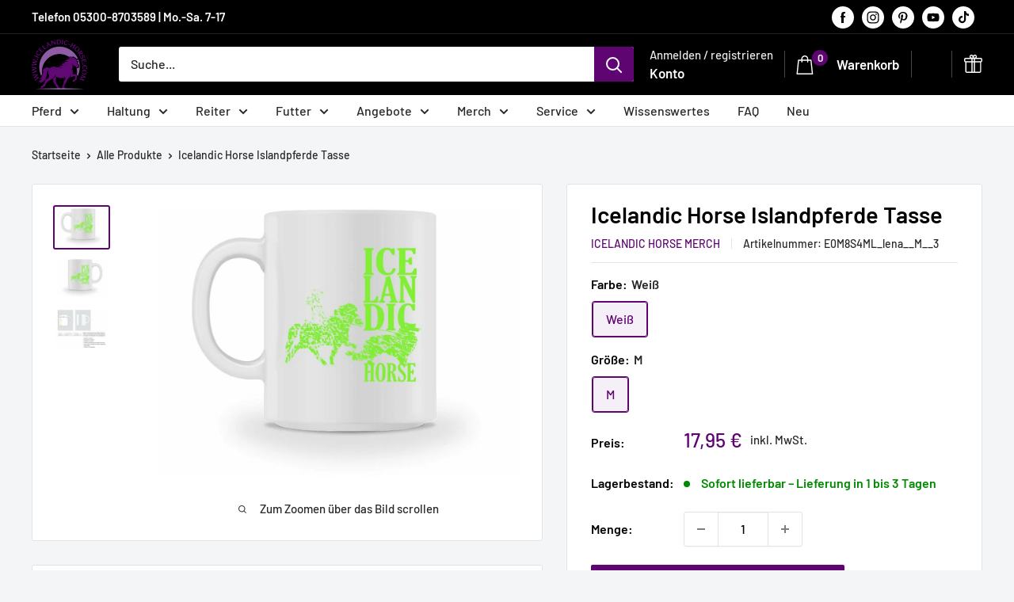

--- FILE ---
content_type: text/html; charset=utf-8
request_url: https://icelandic-horse.com/products/5c38c5e41ba3c-2
body_size: 133915
content:
<!doctype html>

<html class="no-js" lang="de">
  <head>
    
 <!-- Google Tag Manager -->
<script>(function(w,d,s,l,i){w[l]=w[l]||[];w[l].push({'gtm.start':
new Date().getTime(),event:'gtm.js'});var f=d.getElementsByTagName(s)[0],
j=d.createElement(s),dl=l!='dataLayer'?'&l='+l:'';j.async=true;j.src=
'https://www.googletagmanager.com/gtm.js?id='+i+dl;f.parentNode.insertBefore(j,f);
})(window,document,'script','dataLayer','GTM-WR3G8QL');</script>
<!-- End Google Tag Manager -->
    
     <!-- Bing Tag -->
    <meta name="msvalidate.01" content="FC1AF5A2540E888E24751A3F5E535259" /><!-- FB Pixel Opt-Out Start -->
      <script>
        window.onload = function() { 

        if (localStorage.getItem("fboptout")) {
          document.getElementById('fbOptOutContainer').innerHTML = "<span>Das Tracking über das Facebook Pixel auf dieser Website ist deaktiviert. <a href=\"#\" onclick=\"dataLayer.push({'event': 'removefboptout'});\">Hier klicken um das Tracking zu aktivieren</a></span>";
        } 
        else {
        document.getElementById('fbOptOutContainer').innerHTML = "<span>Das Tracking über das Facebook Pixel auf dieser Website ist aktiviert. <a href=\"#\" onclick=\"alert('Sie haben sich erfolgreich von der Erfassung über das Facebook Pixel ausgeschlossen.'); dataLayer.push({'event': 'fboptout'}); \">Hier klicken um das Tracking zu deaktivieren</span>";
        }
          document.getElementById('gaOptOutContainer').innerHTML = "<span>Alternativ zum Browser-Plugin können Sie die Erfassung Ihrer Daten durch Google Analytics verhindern, indem Sie auf folgenden Link klicken. Es wird ein Opt-Out-Cookie gesetzt, der die Erfassung Ihrer Daten bei zukünftigen Besuchen dieser Website verhindert: <a href=\"javascript:gaOptout()\" onclick=\"alert('Sie haben sich erfolgreich von der Erfassung über Google Analytics ausgeschlossen.'); \">Hier klicken um Google Analytics zu deaktivieren</span>";
        }
    </script>
    <!-- FB Pixel Opt-Out End -->    
    
    <!-- GA Opt-Out Start -->
    <script>

    // Verwenden Sie Ihre Tracking-ID, wie oben beschrieben.
    var gaProperty = 'UA-134646578-1';

    // Deaktiviere das Tracking, wenn das Opt-out cookie vorhanden ist.
    var disableStr = 'ga-disable-' + gaProperty;
    if (document.cookie.indexOf(disableStr + '=true') > -1) {
      window[disableStr] = true;
    }

    // Die eigentliche Opt-out Funktion.
    function gaOptout(){
      document.cookie = disableStr + '=true; expires=Thu, 31 Dec 2099 23:59:59 UTC; path=/';
      window[disableStr] = true;
    }
    </script>
    <!-- GA Opt-Out End --> 
        
    <!-- Pinterest Tracking -->
    <meta name="p:domain_verify" content="1c08630abff740f1ad9c2c4b490c7049"/>   
    
    <meta charset="utf-8">
    <meta name="viewport" content="width=device-width, initial-scale=1.0, height=device-height, minimum-scale=1.0, maximum-scale=1.0">
    <meta name="theme-color" content="#5e0572">

    <title>Icelandic Horse: Islandpferd Pony Merch | Herren Basic T-Shirt - Shirtee.de</title><meta name="description" content="Icelandic Horse: Islandpferd Pony Merch | Herren Basic T-Shirt - In vielen Größen vorrätig ✓ Jetzt Herren Basic T-Shirt Icelandic Horse: Islandpferd Pony Merch bei Shirtee online bestellen ✓ schneller Versand! ✓ günstige Preise! ✓"><link rel="canonical" href="https://icelandic-horse.com/products/5c38c5e41ba3c-2"><link rel="shortcut icon" href="//icelandic-horse.com/cdn/shop/files/My_project-1_4_96x96.png?v=1738562396" type="image/png"><link rel="preload" as="style" href="//icelandic-horse.com/cdn/shop/t/118/assets/theme.css?v=4067923375430368971715770240">
    <link rel="preload" as="script" href="//icelandic-horse.com/cdn/shop/t/118/assets/theme.js?v=100826050309035837771709879991">
    <link rel="preconnect" href="https://cdn.shopify.com">
    <link rel="preconnect" href="https://fonts.shopifycdn.com">
    <link rel="dns-prefetch" href="https://productreviews.shopifycdn.com">
    <link rel="dns-prefetch" href="https://ajax.googleapis.com">
    <link rel="dns-prefetch" href="https://maps.googleapis.com">
    <link rel="dns-prefetch" href="https://maps.gstatic.com">
    
    <!-- "snippets/th-bundle-product.liquid" was not rendered, the associated app was uninstalled -->
    <meta property="og:type" content="product">
  <meta property="og:title" content="Icelandic Horse Islandpferde Tasse"><meta property="og:image" content="http://icelandic-horse.com/cdn/shop/products/996raHywxjPQnzYW.jpg?v=1661592722">
    <meta property="og:image:secure_url" content="https://icelandic-horse.com/cdn/shop/products/996raHywxjPQnzYW.jpg?v=1661592722">
    <meta property="og:image:width" content="1100">
    <meta property="og:image:height" content="825"><meta property="product:price:amount" content="17,95">
  <meta property="product:price:currency" content="EUR"><meta property="og:description" content="Icelandic Horse: Islandpferd Pony Merch | Herren Basic T-Shirt - In vielen Größen vorrätig ✓ Jetzt Herren Basic T-Shirt Icelandic Horse: Islandpferd Pony Merch bei Shirtee online bestellen ✓ schneller Versand! ✓ günstige Preise! ✓"><meta property="og:url" content="https://icelandic-horse.com/products/5c38c5e41ba3c-2">
<meta property="og:site_name" content="Icelandic Horse"><meta name="twitter:card" content="summary"><meta name="twitter:title" content="Icelandic Horse Islandpferde Tasse">
  <meta name="twitter:description" content="Dieses coole Motiv ist eine tolle Alternative zum alltäglichen Standard. Die Tasse wertet nicht nur jeden Frühstückstisch auf, sondern eignet sich auch super als Geschenk. Keramiktasse mit C-förmigem Henkel, Höhe 95 mm, Ø 82 mm, ca. 360 g - Fassungsvermögen 375 ml. Nach erfolgter Bestellung wird dein Produkt exklusiv für dich unmittelbar produziert und innerhalb zwei Werktagen versendet. Somit erhält jeder Kunde ein Einzelstück und wir schonen ganz nebenbei noch die Umwelt, da wir nur dann produzieren wenn eine Bestellung des Produktes erfolgt. Produktdetails: * Keramik Tasse * 375ml Fassungsvermögen * Höhe 95 mm, Ø 82 mm, ca. 360 g  Nach erfolgter Bestellung wird dein Produkt exklusiv für dich unmittelbar produziert und innerhalb zwei Werktagen versendet.Keramik">
  <meta name="twitter:image" content="https://icelandic-horse.com/cdn/shop/products/996raHywxjPQnzYW_600x600_crop_center.jpg?v=1661592722">
    <link rel="preload" href="//icelandic-horse.com/cdn/fonts/barlow/barlow_n6.329f582a81f63f125e63c20a5a80ae9477df68e1.woff2" as="font" type="font/woff2" crossorigin><link rel="preload" href="//icelandic-horse.com/cdn/fonts/barlow/barlow_n5.a193a1990790eba0cc5cca569d23799830e90f07.woff2" as="font" type="font/woff2" crossorigin><style>
  @font-face {
  font-family: Barlow;
  font-weight: 600;
  font-style: normal;
  font-display: swap;
  src: url("//icelandic-horse.com/cdn/fonts/barlow/barlow_n6.329f582a81f63f125e63c20a5a80ae9477df68e1.woff2") format("woff2"),
       url("//icelandic-horse.com/cdn/fonts/barlow/barlow_n6.0163402e36247bcb8b02716880d0b39568412e9e.woff") format("woff");
}

  @font-face {
  font-family: Barlow;
  font-weight: 500;
  font-style: normal;
  font-display: swap;
  src: url("//icelandic-horse.com/cdn/fonts/barlow/barlow_n5.a193a1990790eba0cc5cca569d23799830e90f07.woff2") format("woff2"),
       url("//icelandic-horse.com/cdn/fonts/barlow/barlow_n5.ae31c82169b1dc0715609b8cc6a610b917808358.woff") format("woff");
}

@font-face {
  font-family: Barlow;
  font-weight: 600;
  font-style: normal;
  font-display: swap;
  src: url("//icelandic-horse.com/cdn/fonts/barlow/barlow_n6.329f582a81f63f125e63c20a5a80ae9477df68e1.woff2") format("woff2"),
       url("//icelandic-horse.com/cdn/fonts/barlow/barlow_n6.0163402e36247bcb8b02716880d0b39568412e9e.woff") format("woff");
}

@font-face {
  font-family: Barlow;
  font-weight: 600;
  font-style: italic;
  font-display: swap;
  src: url("//icelandic-horse.com/cdn/fonts/barlow/barlow_i6.5a22bd20fb27bad4d7674cc6e666fb9c77d813bb.woff2") format("woff2"),
       url("//icelandic-horse.com/cdn/fonts/barlow/barlow_i6.1c8787fcb59f3add01a87f21b38c7ef797e3b3a1.woff") format("woff");
}


  @font-face {
  font-family: Barlow;
  font-weight: 700;
  font-style: normal;
  font-display: swap;
  src: url("//icelandic-horse.com/cdn/fonts/barlow/barlow_n7.691d1d11f150e857dcbc1c10ef03d825bc378d81.woff2") format("woff2"),
       url("//icelandic-horse.com/cdn/fonts/barlow/barlow_n7.4fdbb1cb7da0e2c2f88492243ffa2b4f91924840.woff") format("woff");
}

  @font-face {
  font-family: Barlow;
  font-weight: 500;
  font-style: italic;
  font-display: swap;
  src: url("//icelandic-horse.com/cdn/fonts/barlow/barlow_i5.714d58286997b65cd479af615cfa9bb0a117a573.woff2") format("woff2"),
       url("//icelandic-horse.com/cdn/fonts/barlow/barlow_i5.0120f77e6447d3b5df4bbec8ad8c2d029d87fb21.woff") format("woff");
}

  @font-face {
  font-family: Barlow;
  font-weight: 700;
  font-style: italic;
  font-display: swap;
  src: url("//icelandic-horse.com/cdn/fonts/barlow/barlow_i7.50e19d6cc2ba5146fa437a5a7443c76d5d730103.woff2") format("woff2"),
       url("//icelandic-horse.com/cdn/fonts/barlow/barlow_i7.47e9f98f1b094d912e6fd631cc3fe93d9f40964f.woff") format("woff");
}


  :root {
    --default-text-font-size : 15px;
    --base-text-font-size    : 16px;
    --heading-font-family    : Barlow, sans-serif;
    --heading-font-weight    : 600;
    --heading-font-style     : normal;
    --text-font-family       : Barlow, sans-serif;
    --text-font-weight       : 500;
    --text-font-style        : normal;
    --text-font-bolder-weight: 600;
    --text-link-decoration   : normal;

    --text-color               : #282828;
    --text-color-rgb           : 40, 40, 40;
    --heading-color            : #000000;
    --border-color             : #e1e3e4;
    --border-color-rgb         : 225, 227, 228;
    --form-border-color        : #d4d6d8;
    --accent-color             : #5e0572;
    --accent-color-rgb         : 94, 5, 114;
    --link-color               : #5e0572;
    --link-color-hover         : #220229;
    --background               : #f3f5f6;
    --secondary-background     : #ffffff;
    --secondary-background-rgb : 255, 255, 255;
    --accent-background        : rgba(94, 5, 114, 0.08);

    --input-background: #ffffff;

    --error-color       : #ff0000;
    --error-background  : rgba(255, 0, 0, 0.07);
    --success-color     : #00aa00;
    --success-background: rgba(0, 170, 0, 0.11);

    --primary-button-background      : #5e0572;
    --primary-button-background-rgb  : 94, 5, 114;
    --primary-button-text-color      : #ffffff;
    --secondary-button-background    : #000000;
    --secondary-button-background-rgb: 0, 0, 0;
    --secondary-button-text-color    : #ffffff;

    --header-background      : #000000;
    --header-text-color      : #ffffff;
    --header-light-text-color: #e9e9e9;
    --header-border-color    : rgba(233, 233, 233, 0.3);
    --header-accent-color    : #5e0572;

    --footer-background-color:    #222222;
    --footer-heading-text-color:  #ffffff;
    --footer-body-text-color:     #ececec;
    --footer-body-text-color-rgb: 236, 236, 236;
    --footer-accent-color:        #5e0572;
    --footer-accent-color-rgb:    94, 5, 114;
    --footer-border:              none;
    
    --flickity-arrow-color: #abb1b4;--product-on-sale-accent           : #ee0000;
    --product-on-sale-accent-rgb       : 238, 0, 0;
    --product-on-sale-color            : #ffffff;
    --product-in-stock-color           : #008a00;
    --product-low-stock-color          : #ee0000;
    --product-sold-out-color           : #8a9297;
    --product-custom-label-1-background: #008a00;
    --product-custom-label-1-color     : #ffffff;
    --product-custom-label-2-background: #00a500;
    --product-custom-label-2-color     : #ffffff;
    --product-review-star-color        : #ffbd00;

    --mobile-container-gutter : 20px;
    --desktop-container-gutter: 40px;

    /* Shopify related variables */
    --payment-terms-background-color: #f3f5f6;
  }

/* Branding on the banner */
a#CybotCookiebotDialogPoweredbyCybot,
div#CybotCookiebotDialogPoweredByText {
  display: none;
}

/* Branding on the Privacy trigger */
#CookiebotWidget .CookiebotWidget-body .CookiebotWidget-main-logo {
    display: none;
}
  
</style>

<script>
  // IE11 does not have support for CSS variables, so we have to polyfill them
  if (!(((window || {}).CSS || {}).supports && window.CSS.supports('(--a: 0)'))) {
    const script = document.createElement('script');
    script.type = 'text/javascript';
    script.src = 'https://cdn.jsdelivr.net/npm/css-vars-ponyfill@2';
    script.onload = function() {
      cssVars({});
    };

    document.getElementsByTagName('head')[0].appendChild(script);
  }
</script>

<!-- OutlinkStickyBtn CODE Start --><!-- OutlinkStickyBtn END -->
    <script>window.performance && window.performance.mark && window.performance.mark('shopify.content_for_header.start');</script><meta name="google-site-verification" content="BYei3FvJEquUv7diPUh1cV_WOPJR_yrYh-UwtkopypY">
<meta id="shopify-digital-wallet" name="shopify-digital-wallet" content="/5529206884/digital_wallets/dialog">
<meta name="shopify-checkout-api-token" content="26bbd69405bdb29faade3583993c0fd9">
<meta id="in-context-paypal-metadata" data-shop-id="5529206884" data-venmo-supported="false" data-environment="production" data-locale="de_DE" data-paypal-v4="true" data-currency="EUR">
<link rel="alternate" hreflang="x-default" href="https://icelandic-horse.com/products/5c38c5e41ba3c-2">
<link rel="alternate" hreflang="de" href="https://icelandic-horse.com/products/5c38c5e41ba3c-2">
<link rel="alternate" hreflang="en" href="https://icelandic-horse.com/en/products/5c38c5e41ba3c-2">
<link rel="alternate" hreflang="de-CH" href="https://icelandic-horse.ch/products/5c38c5e41ba3c-2">
<link rel="alternate" hreflang="fr-CH" href="https://icelandic-horse.ch/fr/products/5c38c5e41ba3c-2">
<link rel="alternate" hreflang="en-CH" href="https://icelandic-horse.ch/en/products/5c38c5e41ba3c-2">
<link rel="alternate" hreflang="de-LI" href="https://icelandic-horse.ch/products/5c38c5e41ba3c-2">
<link rel="alternate" hreflang="fr-LI" href="https://icelandic-horse.ch/fr/products/5c38c5e41ba3c-2">
<link rel="alternate" hreflang="en-LI" href="https://icelandic-horse.ch/en/products/5c38c5e41ba3c-2">
<link rel="alternate" hreflang="en-BG" href="https://icelandic-horse.com/en-eu/products/5c38c5e41ba3c-2">
<link rel="alternate" hreflang="de-BG" href="https://icelandic-horse.com/de-eu/products/5c38c5e41ba3c-2">
<link rel="alternate" hreflang="en-EE" href="https://icelandic-horse.com/en-eu/products/5c38c5e41ba3c-2">
<link rel="alternate" hreflang="de-EE" href="https://icelandic-horse.com/de-eu/products/5c38c5e41ba3c-2">
<link rel="alternate" hreflang="en-ES" href="https://icelandic-horse.com/en-eu/products/5c38c5e41ba3c-2">
<link rel="alternate" hreflang="de-ES" href="https://icelandic-horse.com/de-eu/products/5c38c5e41ba3c-2">
<link rel="alternate" hreflang="en-FI" href="https://icelandic-horse.com/en-eu/products/5c38c5e41ba3c-2">
<link rel="alternate" hreflang="de-FI" href="https://icelandic-horse.com/de-eu/products/5c38c5e41ba3c-2">
<link rel="alternate" hreflang="en-GG" href="https://icelandic-horse.com/en-eu/products/5c38c5e41ba3c-2">
<link rel="alternate" hreflang="de-GG" href="https://icelandic-horse.com/de-eu/products/5c38c5e41ba3c-2">
<link rel="alternate" hreflang="en-GI" href="https://icelandic-horse.com/en-eu/products/5c38c5e41ba3c-2">
<link rel="alternate" hreflang="de-GI" href="https://icelandic-horse.com/de-eu/products/5c38c5e41ba3c-2">
<link rel="alternate" hreflang="en-GR" href="https://icelandic-horse.com/en-eu/products/5c38c5e41ba3c-2">
<link rel="alternate" hreflang="de-GR" href="https://icelandic-horse.com/de-eu/products/5c38c5e41ba3c-2">
<link rel="alternate" hreflang="en-HR" href="https://icelandic-horse.com/en-eu/products/5c38c5e41ba3c-2">
<link rel="alternate" hreflang="de-HR" href="https://icelandic-horse.com/de-eu/products/5c38c5e41ba3c-2">
<link rel="alternate" hreflang="en-IE" href="https://icelandic-horse.com/en-eu/products/5c38c5e41ba3c-2">
<link rel="alternate" hreflang="de-IE" href="https://icelandic-horse.com/de-eu/products/5c38c5e41ba3c-2">
<link rel="alternate" hreflang="en-IM" href="https://icelandic-horse.com/en-eu/products/5c38c5e41ba3c-2">
<link rel="alternate" hreflang="de-IM" href="https://icelandic-horse.com/de-eu/products/5c38c5e41ba3c-2">
<link rel="alternate" hreflang="en-IT" href="https://icelandic-horse.com/en-eu/products/5c38c5e41ba3c-2">
<link rel="alternate" hreflang="de-IT" href="https://icelandic-horse.com/de-eu/products/5c38c5e41ba3c-2">
<link rel="alternate" hreflang="en-JE" href="https://icelandic-horse.com/en-eu/products/5c38c5e41ba3c-2">
<link rel="alternate" hreflang="de-JE" href="https://icelandic-horse.com/de-eu/products/5c38c5e41ba3c-2">
<link rel="alternate" hreflang="en-LT" href="https://icelandic-horse.com/en-eu/products/5c38c5e41ba3c-2">
<link rel="alternate" hreflang="de-LT" href="https://icelandic-horse.com/de-eu/products/5c38c5e41ba3c-2">
<link rel="alternate" hreflang="en-LU" href="https://icelandic-horse.com/en-eu/products/5c38c5e41ba3c-2">
<link rel="alternate" hreflang="de-LU" href="https://icelandic-horse.com/de-eu/products/5c38c5e41ba3c-2">
<link rel="alternate" hreflang="en-LV" href="https://icelandic-horse.com/en-eu/products/5c38c5e41ba3c-2">
<link rel="alternate" hreflang="de-LV" href="https://icelandic-horse.com/de-eu/products/5c38c5e41ba3c-2">
<link rel="alternate" hreflang="en-MC" href="https://icelandic-horse.com/en-eu/products/5c38c5e41ba3c-2">
<link rel="alternate" hreflang="de-MC" href="https://icelandic-horse.com/de-eu/products/5c38c5e41ba3c-2">
<link rel="alternate" hreflang="en-ME" href="https://icelandic-horse.com/en-eu/products/5c38c5e41ba3c-2">
<link rel="alternate" hreflang="de-ME" href="https://icelandic-horse.com/de-eu/products/5c38c5e41ba3c-2">
<link rel="alternate" hreflang="en-MT" href="https://icelandic-horse.com/en-eu/products/5c38c5e41ba3c-2">
<link rel="alternate" hreflang="de-MT" href="https://icelandic-horse.com/de-eu/products/5c38c5e41ba3c-2">
<link rel="alternate" hreflang="en-PT" href="https://icelandic-horse.com/en-eu/products/5c38c5e41ba3c-2">
<link rel="alternate" hreflang="de-PT" href="https://icelandic-horse.com/de-eu/products/5c38c5e41ba3c-2">
<link rel="alternate" hreflang="en-RS" href="https://icelandic-horse.com/en-eu/products/5c38c5e41ba3c-2">
<link rel="alternate" hreflang="de-RS" href="https://icelandic-horse.com/de-eu/products/5c38c5e41ba3c-2">
<link rel="alternate" hreflang="en-SI" href="https://icelandic-horse.com/en-eu/products/5c38c5e41ba3c-2">
<link rel="alternate" hreflang="de-SI" href="https://icelandic-horse.com/de-eu/products/5c38c5e41ba3c-2">
<link rel="alternate" hreflang="en-SJ" href="https://icelandic-horse.com/en-eu/products/5c38c5e41ba3c-2">
<link rel="alternate" hreflang="de-SJ" href="https://icelandic-horse.com/de-eu/products/5c38c5e41ba3c-2">
<link rel="alternate" hreflang="en-SK" href="https://icelandic-horse.com/en-eu/products/5c38c5e41ba3c-2">
<link rel="alternate" hreflang="de-SK" href="https://icelandic-horse.com/de-eu/products/5c38c5e41ba3c-2">
<link rel="alternate" hreflang="en-SM" href="https://icelandic-horse.com/en-eu/products/5c38c5e41ba3c-2">
<link rel="alternate" hreflang="de-SM" href="https://icelandic-horse.com/de-eu/products/5c38c5e41ba3c-2">
<link rel="alternate" hreflang="en-VA" href="https://icelandic-horse.com/en-eu/products/5c38c5e41ba3c-2">
<link rel="alternate" hreflang="de-VA" href="https://icelandic-horse.com/de-eu/products/5c38c5e41ba3c-2">
<link rel="alternate" hreflang="fr-FR" href="https://icelandic-horse.com/fr-fr/products/5c38c5e41ba3c-2">
<link rel="alternate" hreflang="en-FR" href="https://icelandic-horse.com/en-fr/products/5c38c5e41ba3c-2">
<link rel="alternate" hreflang="de-FR" href="https://icelandic-horse.com/de-fr/products/5c38c5e41ba3c-2">
<link rel="alternate" type="application/json+oembed" href="https://icelandic-horse.com/products/5c38c5e41ba3c-2.oembed">
<script async="async" src="/checkouts/internal/preloads.js?locale=de-DE"></script>
<link rel="preconnect" href="https://shop.app" crossorigin="anonymous">
<script async="async" src="https://shop.app/checkouts/internal/preloads.js?locale=de-DE&shop_id=5529206884" crossorigin="anonymous"></script>
<script id="apple-pay-shop-capabilities" type="application/json">{"shopId":5529206884,"countryCode":"DE","currencyCode":"EUR","merchantCapabilities":["supports3DS"],"merchantId":"gid:\/\/shopify\/Shop\/5529206884","merchantName":"Icelandic Horse","requiredBillingContactFields":["postalAddress","email"],"requiredShippingContactFields":["postalAddress","email"],"shippingType":"shipping","supportedNetworks":["visa","masterCard","amex"],"total":{"type":"pending","label":"Icelandic Horse","amount":"1.00"},"shopifyPaymentsEnabled":true,"supportsSubscriptions":true}</script>
<script id="shopify-features" type="application/json">{"accessToken":"26bbd69405bdb29faade3583993c0fd9","betas":["rich-media-storefront-analytics"],"domain":"icelandic-horse.com","predictiveSearch":true,"shopId":5529206884,"locale":"de"}</script>
<script>var Shopify = Shopify || {};
Shopify.shop = "icelandic-horse.myshopify.com";
Shopify.locale = "de";
Shopify.currency = {"active":"EUR","rate":"1.0"};
Shopify.country = "DE";
Shopify.theme = {"name":"Latest Warehouse 5.1.0+eigene Anpassung","id":148611531019,"schema_name":"Warehouse","schema_version":"5.1.0","theme_store_id":871,"role":"main"};
Shopify.theme.handle = "null";
Shopify.theme.style = {"id":null,"handle":null};
Shopify.cdnHost = "icelandic-horse.com/cdn";
Shopify.routes = Shopify.routes || {};
Shopify.routes.root = "/";</script>
<script type="module">!function(o){(o.Shopify=o.Shopify||{}).modules=!0}(window);</script>
<script>!function(o){function n(){var o=[];function n(){o.push(Array.prototype.slice.apply(arguments))}return n.q=o,n}var t=o.Shopify=o.Shopify||{};t.loadFeatures=n(),t.autoloadFeatures=n()}(window);</script>
<script>
  window.ShopifyPay = window.ShopifyPay || {};
  window.ShopifyPay.apiHost = "shop.app\/pay";
  window.ShopifyPay.redirectState = null;
</script>
<script id="shop-js-analytics" type="application/json">{"pageType":"product"}</script>
<script defer="defer" async type="module" src="//icelandic-horse.com/cdn/shopifycloud/shop-js/modules/v2/client.init-shop-cart-sync_HUjMWWU5.de.esm.js"></script>
<script defer="defer" async type="module" src="//icelandic-horse.com/cdn/shopifycloud/shop-js/modules/v2/chunk.common_QpfDqRK1.esm.js"></script>
<script type="module">
  await import("//icelandic-horse.com/cdn/shopifycloud/shop-js/modules/v2/client.init-shop-cart-sync_HUjMWWU5.de.esm.js");
await import("//icelandic-horse.com/cdn/shopifycloud/shop-js/modules/v2/chunk.common_QpfDqRK1.esm.js");

  window.Shopify.SignInWithShop?.initShopCartSync?.({"fedCMEnabled":true,"windoidEnabled":true});

</script>
<script>
  window.Shopify = window.Shopify || {};
  if (!window.Shopify.featureAssets) window.Shopify.featureAssets = {};
  window.Shopify.featureAssets['shop-js'] = {"shop-cart-sync":["modules/v2/client.shop-cart-sync_ByUgVWtJ.de.esm.js","modules/v2/chunk.common_QpfDqRK1.esm.js"],"init-fed-cm":["modules/v2/client.init-fed-cm_CVqhkk-1.de.esm.js","modules/v2/chunk.common_QpfDqRK1.esm.js"],"shop-button":["modules/v2/client.shop-button_B0pFlqys.de.esm.js","modules/v2/chunk.common_QpfDqRK1.esm.js"],"shop-cash-offers":["modules/v2/client.shop-cash-offers_CaaeZ5wd.de.esm.js","modules/v2/chunk.common_QpfDqRK1.esm.js","modules/v2/chunk.modal_CS8dP9kO.esm.js"],"init-windoid":["modules/v2/client.init-windoid_B-gyVqfY.de.esm.js","modules/v2/chunk.common_QpfDqRK1.esm.js"],"shop-toast-manager":["modules/v2/client.shop-toast-manager_DgTeluS3.de.esm.js","modules/v2/chunk.common_QpfDqRK1.esm.js"],"init-shop-email-lookup-coordinator":["modules/v2/client.init-shop-email-lookup-coordinator_C5I212n4.de.esm.js","modules/v2/chunk.common_QpfDqRK1.esm.js"],"init-shop-cart-sync":["modules/v2/client.init-shop-cart-sync_HUjMWWU5.de.esm.js","modules/v2/chunk.common_QpfDqRK1.esm.js"],"avatar":["modules/v2/client.avatar_BTnouDA3.de.esm.js"],"pay-button":["modules/v2/client.pay-button_CJaF-UDc.de.esm.js","modules/v2/chunk.common_QpfDqRK1.esm.js"],"init-customer-accounts":["modules/v2/client.init-customer-accounts_BI_wUvuR.de.esm.js","modules/v2/client.shop-login-button_DTPR4l75.de.esm.js","modules/v2/chunk.common_QpfDqRK1.esm.js","modules/v2/chunk.modal_CS8dP9kO.esm.js"],"init-shop-for-new-customer-accounts":["modules/v2/client.init-shop-for-new-customer-accounts_C4qR5Wl-.de.esm.js","modules/v2/client.shop-login-button_DTPR4l75.de.esm.js","modules/v2/chunk.common_QpfDqRK1.esm.js","modules/v2/chunk.modal_CS8dP9kO.esm.js"],"shop-login-button":["modules/v2/client.shop-login-button_DTPR4l75.de.esm.js","modules/v2/chunk.common_QpfDqRK1.esm.js","modules/v2/chunk.modal_CS8dP9kO.esm.js"],"init-customer-accounts-sign-up":["modules/v2/client.init-customer-accounts-sign-up_SG5gYFpP.de.esm.js","modules/v2/client.shop-login-button_DTPR4l75.de.esm.js","modules/v2/chunk.common_QpfDqRK1.esm.js","modules/v2/chunk.modal_CS8dP9kO.esm.js"],"shop-follow-button":["modules/v2/client.shop-follow-button_CmMsyvrH.de.esm.js","modules/v2/chunk.common_QpfDqRK1.esm.js","modules/v2/chunk.modal_CS8dP9kO.esm.js"],"checkout-modal":["modules/v2/client.checkout-modal_tfCxQqrq.de.esm.js","modules/v2/chunk.common_QpfDqRK1.esm.js","modules/v2/chunk.modal_CS8dP9kO.esm.js"],"lead-capture":["modules/v2/client.lead-capture_Ccz5Zm6k.de.esm.js","modules/v2/chunk.common_QpfDqRK1.esm.js","modules/v2/chunk.modal_CS8dP9kO.esm.js"],"shop-login":["modules/v2/client.shop-login_BfivnucW.de.esm.js","modules/v2/chunk.common_QpfDqRK1.esm.js","modules/v2/chunk.modal_CS8dP9kO.esm.js"],"payment-terms":["modules/v2/client.payment-terms_D2Mn0eFV.de.esm.js","modules/v2/chunk.common_QpfDqRK1.esm.js","modules/v2/chunk.modal_CS8dP9kO.esm.js"]};
</script>
<script>(function() {
  var isLoaded = false;
  function asyncLoad() {
    if (isLoaded) return;
    isLoaded = true;
    var urls = ["https:\/\/static.rechargecdn.com\/assets\/js\/widget.min.js?shop=icelandic-horse.myshopify.com","\/\/cdn.shopify.com\/proxy\/e55270fa72a0acdab9c0d22976b988bfc8568aa7834bd851c4756bd5a7cc0c5e\/static.cdn.printful.com\/static\/js\/external\/shopify-product-customizer.js?v=0.28\u0026shop=icelandic-horse.myshopify.com\u0026sp-cache-control=cHVibGljLCBtYXgtYWdlPTkwMA","https:\/\/loox.io\/widget\/7F3PjDqrPz\/loox.1709656140692.js?shop=icelandic-horse.myshopify.com","https:\/\/cdn.nfcube.com\/instafeed-11e797e331a6b6faaa037adb6315391f.js?shop=icelandic-horse.myshopify.com"];
    for (var i = 0; i < urls.length; i++) {
      var s = document.createElement('script');
      s.type = 'text/javascript';
      s.async = true;
      s.src = urls[i];
      var x = document.getElementsByTagName('script')[0];
      x.parentNode.insertBefore(s, x);
    }
  };
  if(window.attachEvent) {
    window.attachEvent('onload', asyncLoad);
  } else {
    window.addEventListener('load', asyncLoad, false);
  }
})();</script>
<script id="__st">var __st={"a":5529206884,"offset":3600,"reqid":"cef25e51-9376-4ad2-92c6-0dde3f143e48-1768720008","pageurl":"icelandic-horse.com\/products\/5c38c5e41ba3c-2","u":"7477378ec49a","p":"product","rtyp":"product","rid":2333842931812};</script>
<script>window.ShopifyPaypalV4VisibilityTracking = true;</script>
<script id="captcha-bootstrap">!function(){'use strict';const t='contact',e='account',n='new_comment',o=[[t,t],['blogs',n],['comments',n],[t,'customer']],c=[[e,'customer_login'],[e,'guest_login'],[e,'recover_customer_password'],[e,'create_customer']],r=t=>t.map((([t,e])=>`form[action*='/${t}']:not([data-nocaptcha='true']) input[name='form_type'][value='${e}']`)).join(','),a=t=>()=>t?[...document.querySelectorAll(t)].map((t=>t.form)):[];function s(){const t=[...o],e=r(t);return a(e)}const i='password',u='form_key',d=['recaptcha-v3-token','g-recaptcha-response','h-captcha-response',i],f=()=>{try{return window.sessionStorage}catch{return}},m='__shopify_v',_=t=>t.elements[u];function p(t,e,n=!1){try{const o=window.sessionStorage,c=JSON.parse(o.getItem(e)),{data:r}=function(t){const{data:e,action:n}=t;return t[m]||n?{data:e,action:n}:{data:t,action:n}}(c);for(const[e,n]of Object.entries(r))t.elements[e]&&(t.elements[e].value=n);n&&o.removeItem(e)}catch(o){console.error('form repopulation failed',{error:o})}}const l='form_type',E='cptcha';function T(t){t.dataset[E]=!0}const w=window,h=w.document,L='Shopify',v='ce_forms',y='captcha';let A=!1;((t,e)=>{const n=(g='f06e6c50-85a8-45c8-87d0-21a2b65856fe',I='https://cdn.shopify.com/shopifycloud/storefront-forms-hcaptcha/ce_storefront_forms_captcha_hcaptcha.v1.5.2.iife.js',D={infoText:'Durch hCaptcha geschützt',privacyText:'Datenschutz',termsText:'Allgemeine Geschäftsbedingungen'},(t,e,n)=>{const o=w[L][v],c=o.bindForm;if(c)return c(t,g,e,D).then(n);var r;o.q.push([[t,g,e,D],n]),r=I,A||(h.body.append(Object.assign(h.createElement('script'),{id:'captcha-provider',async:!0,src:r})),A=!0)});var g,I,D;w[L]=w[L]||{},w[L][v]=w[L][v]||{},w[L][v].q=[],w[L][y]=w[L][y]||{},w[L][y].protect=function(t,e){n(t,void 0,e),T(t)},Object.freeze(w[L][y]),function(t,e,n,w,h,L){const[v,y,A,g]=function(t,e,n){const i=e?o:[],u=t?c:[],d=[...i,...u],f=r(d),m=r(i),_=r(d.filter((([t,e])=>n.includes(e))));return[a(f),a(m),a(_),s()]}(w,h,L),I=t=>{const e=t.target;return e instanceof HTMLFormElement?e:e&&e.form},D=t=>v().includes(t);t.addEventListener('submit',(t=>{const e=I(t);if(!e)return;const n=D(e)&&!e.dataset.hcaptchaBound&&!e.dataset.recaptchaBound,o=_(e),c=g().includes(e)&&(!o||!o.value);(n||c)&&t.preventDefault(),c&&!n&&(function(t){try{if(!f())return;!function(t){const e=f();if(!e)return;const n=_(t);if(!n)return;const o=n.value;o&&e.removeItem(o)}(t);const e=Array.from(Array(32),(()=>Math.random().toString(36)[2])).join('');!function(t,e){_(t)||t.append(Object.assign(document.createElement('input'),{type:'hidden',name:u})),t.elements[u].value=e}(t,e),function(t,e){const n=f();if(!n)return;const o=[...t.querySelectorAll(`input[type='${i}']`)].map((({name:t})=>t)),c=[...d,...o],r={};for(const[a,s]of new FormData(t).entries())c.includes(a)||(r[a]=s);n.setItem(e,JSON.stringify({[m]:1,action:t.action,data:r}))}(t,e)}catch(e){console.error('failed to persist form',e)}}(e),e.submit())}));const S=(t,e)=>{t&&!t.dataset[E]&&(n(t,e.some((e=>e===t))),T(t))};for(const o of['focusin','change'])t.addEventListener(o,(t=>{const e=I(t);D(e)&&S(e,y())}));const B=e.get('form_key'),M=e.get(l),P=B&&M;t.addEventListener('DOMContentLoaded',(()=>{const t=y();if(P)for(const e of t)e.elements[l].value===M&&p(e,B);[...new Set([...A(),...v().filter((t=>'true'===t.dataset.shopifyCaptcha))])].forEach((e=>S(e,t)))}))}(h,new URLSearchParams(w.location.search),n,t,e,['guest_login'])})(!0,!0)}();</script>
<script integrity="sha256-4kQ18oKyAcykRKYeNunJcIwy7WH5gtpwJnB7kiuLZ1E=" data-source-attribution="shopify.loadfeatures" defer="defer" src="//icelandic-horse.com/cdn/shopifycloud/storefront/assets/storefront/load_feature-a0a9edcb.js" crossorigin="anonymous"></script>
<script crossorigin="anonymous" defer="defer" src="//icelandic-horse.com/cdn/shopifycloud/storefront/assets/shopify_pay/storefront-65b4c6d7.js?v=20250812"></script>
<script data-source-attribution="shopify.dynamic_checkout.dynamic.init">var Shopify=Shopify||{};Shopify.PaymentButton=Shopify.PaymentButton||{isStorefrontPortableWallets:!0,init:function(){window.Shopify.PaymentButton.init=function(){};var t=document.createElement("script");t.src="https://icelandic-horse.com/cdn/shopifycloud/portable-wallets/latest/portable-wallets.de.js",t.type="module",document.head.appendChild(t)}};
</script>
<script data-source-attribution="shopify.dynamic_checkout.buyer_consent">
  function portableWalletsHideBuyerConsent(e){var t=document.getElementById("shopify-buyer-consent"),n=document.getElementById("shopify-subscription-policy-button");t&&n&&(t.classList.add("hidden"),t.setAttribute("aria-hidden","true"),n.removeEventListener("click",e))}function portableWalletsShowBuyerConsent(e){var t=document.getElementById("shopify-buyer-consent"),n=document.getElementById("shopify-subscription-policy-button");t&&n&&(t.classList.remove("hidden"),t.removeAttribute("aria-hidden"),n.addEventListener("click",e))}window.Shopify?.PaymentButton&&(window.Shopify.PaymentButton.hideBuyerConsent=portableWalletsHideBuyerConsent,window.Shopify.PaymentButton.showBuyerConsent=portableWalletsShowBuyerConsent);
</script>
<script data-source-attribution="shopify.dynamic_checkout.cart.bootstrap">document.addEventListener("DOMContentLoaded",(function(){function t(){return document.querySelector("shopify-accelerated-checkout-cart, shopify-accelerated-checkout")}if(t())Shopify.PaymentButton.init();else{new MutationObserver((function(e,n){t()&&(Shopify.PaymentButton.init(),n.disconnect())})).observe(document.body,{childList:!0,subtree:!0})}}));
</script>
<link id="shopify-accelerated-checkout-styles" rel="stylesheet" media="screen" href="https://icelandic-horse.com/cdn/shopifycloud/portable-wallets/latest/accelerated-checkout-backwards-compat.css" crossorigin="anonymous">
<style id="shopify-accelerated-checkout-cart">
        #shopify-buyer-consent {
  margin-top: 1em;
  display: inline-block;
  width: 100%;
}

#shopify-buyer-consent.hidden {
  display: none;
}

#shopify-subscription-policy-button {
  background: none;
  border: none;
  padding: 0;
  text-decoration: underline;
  font-size: inherit;
  cursor: pointer;
}

#shopify-subscription-policy-button::before {
  box-shadow: none;
}

      </style>

<script>window.performance && window.performance.mark && window.performance.mark('shopify.content_for_header.end');</script>

    <link rel="stylesheet" href="//icelandic-horse.com/cdn/shop/t/118/assets/theme.css?v=4067923375430368971715770240">


  <script type="application/ld+json">
  {
    "@context": "https://schema.org",
    "@type": "Product",
    "@id": "https://icelandic-horse.com/products/5c38c5e41ba3c-2#product",
    "productID": 2333842931812,
    "offers": [{
          "@type": "Offer",
          "name": "Weiß \/ M",
          "availability":"https://schema.org/InStock",
          "price": 17.95,
          "priceCurrency": "EUR",
          "priceValidUntil": "2026-01-28","sku": "E0M8S4ML_lena__M__3","itemCondition": "https://schema.org/NewCondition","shippingDetails": [
            {
              "@type": "OfferShippingDetails",
              "shippingDestination": {
                "@type": "DefinedRegion",
                "addressCountry": "DE"
              },
              "shippingRate": {
                "@type": "MonetaryAmount",
                "value": 4.95,
                "currency": "EUR"
              },
              "freeShippingThreshold": {
                "@type": "MonetaryAmount",
                "value": 199.0,
                "currency": "EUR"
              },
              "deliveryTime": {
                "@type": "ShippingDeliveryTime",
                "handlingTime": {
                  "@type": "QuantitativeValue",
                  "minValue": 1,
                  "maxValue": 3,
                  "unitCode": "DAY"
                },
                "transitTime": {
                  "@type": "QuantitativeValue",
                  "minValue": 1,
                  "maxValue": 3,
                  "unitCode": "DAY"
                }
              }
            },
            {
              "@type": "OfferShippingDetails",
              "shippingDestination": {
                "@type": "DefinedRegion",
                "addressCountry": "AT"
              },
              "shippingRate": {
                "@type": "MonetaryAmount",
                "value": 9.9,
                "currency": "EUR"
              },
              "freeShippingThreshold": {
                "@type": "MonetaryAmount",
                "value": 199.0,
                "currency": "EUR"
              },
              "deliveryTime": {
                "@type": "ShippingDeliveryTime",
                "handlingTime": {
                  "@type": "QuantitativeValue",
                  "minValue": 1,
                  "maxValue": 3,
                  "unitCode": "DAY"
                },
                "transitTime": {
                  "@type": "QuantitativeValue",
                  "minValue": 1,
                  "maxValue": 3,
                  "unitCode": "DAY"
                }
              }
            },
            {
              "@type": "OfferShippingDetails",
              "shippingDestination": {
                "@type": "DefinedRegion",
                "addressCountry": "EU"
              },
              "shippingRate": {
                "@type": "MonetaryAmount",
                "value": 9.9,
                "currency": "EUR"
              },
              "freeShippingThreshold": {
                "@type": "MonetaryAmount",
                "value": 199.0,
                "currency": "EUR"
              },
              "deliveryTime": {
                "@type": "ShippingDeliveryTime",
                "handlingTime": {
                  "@type": "QuantitativeValue",
                  "minValue": 1,
                  "maxValue": 3,
                  "unitCode": "DAY"
                },
                "transitTime": {
                  "@type": "QuantitativeValue",
                  "minValue": 1,
                  "maxValue": 3,
                  "unitCode": "DAY"
                }
              }
            },
            {
              "@type": "OfferShippingDetails",
              "shippingDestination": {
                "@type": "DefinedRegion",
                "addressCountry": "CH"
              },
              "shippingRate": {
                "@type": "MonetaryAmount",
                "value": 14.9,
                "currency": "EUR"
              },
              "deliveryTime": {
                "@type": "ShippingDeliveryTime",
                "handlingTime": {
                  "@type": "QuantitativeValue",
                  "minValue": 1,
                  "maxValue": 3,
                  "unitCode": "DAY"
                },
                "transitTime": {
                  "@type": "QuantitativeValue",
                  "minValue": 1,
                  "maxValue": 3,
                  "unitCode": "DAY"
                }
              }
            }
          ],
          "hasMerchantReturnPolicy": {
            "@type": "MerchantReturnPolicy",
            "applicableCountry": "DE",
            "returnPolicyCategory": "https://schema.org/MerchantReturnFiniteReturnWindow",
            "merchantReturnDays": 14,
            "returnMethod": "https://schema.org/ReturnByMail",
            "returnFees": "https://schema.org/FreeReturn",
            "merchantReturnLink": "https:\/\/icelandic-horse.com\/pages\/rueckversand"
          },
          "url": "/products/5c38c5e41ba3c-2?variant=20998537805924"
        }
],"brand": {
      "@type": "Brand",
      "name": "Icelandic Horse Merch"
    },
    "name": "Icelandic Horse Islandpferde Tasse",
    "description": "Dieses coole Motiv ist eine tolle Alternative zum alltäglichen Standard. Die Tasse wertet nicht nur jeden Frühstückstisch auf, sondern eignet sich auch super als Geschenk. Keramiktasse mit C-förmigem Henkel, Höhe 95 mm, Ø 82 mm, ca. 360 g - Fassungsvermögen 375 ml. Nach erfolgter Bestellung wird dein Produkt exklusiv für dich unmittelbar produziert und innerhalb zwei Werktagen versendet. Somit erhält jeder Kunde ein Einzelstück und wir schonen ganz nebenbei noch die Umwelt, da wir nur dann produzieren wenn eine Bestellung des Produktes erfolgt. Produktdetails: * Keramik Tasse * 375ml Fassungsvermögen * Höhe 95 mm, Ø 82 mm, ca. 360 g  Nach erfolgter Bestellung wird dein Produkt exklusiv für dich unmittelbar produziert und innerhalb zwei Werktagen versendet.Keramik",
    "category": "Kaffeetasse Weiß",
    "url": "/products/5c38c5e41ba3c-2",
    "sku": "E0M8S4ML_lena__M__3",
    "image": {
      "@type": "ImageObject",
      "url": "https://icelandic-horse.com/cdn/shop/products/996raHywxjPQnzYW.jpg?v=1661592722&width=1024",
      "image": "https://icelandic-horse.com/cdn/shop/products/996raHywxjPQnzYW.jpg?v=1661592722&width=1024",
      "name": "Weiß",
      "width": "1024",
      "height": "1024"
    }
  }
  </script>



  <script type="application/ld+json">
  {
    "@context": "https://schema.org",
    "@type": "BreadcrumbList",
  "itemListElement": [
    {
      "@type": "ListItem",
      "position": 1,
      "name": "Startseite",
      "item": "https://icelandic-horse.com"
    },{
          "@type": "ListItem",
          "position": 2,
          "name": "Icelandic Horse Islandpferde Tasse",
          "item": "https://icelandic-horse.com/products/5c38c5e41ba3c-2"
        }]
  }
  </script>


<script>
      // This allows to expose several variables to the global scope, to be used in scripts
      window.theme = {
        pageType: "product",
        cartCount: 0,
        moneyFormat: "{{amount_with_comma_separator}} €",
        moneyWithCurrencyFormat: "{{amount_with_comma_separator}} €",
        currencyCodeEnabled: true,
        showDiscount: true,
        discountMode: "percentage",
        cartType: "drawer"
      };

      window.routes = {
        rootUrl: "\/",
        rootUrlWithoutSlash: '',
        cartUrl: "\/cart",
        cartAddUrl: "\/cart\/add",
        cartChangeUrl: "\/cart\/change",
        searchUrl: "\/search",
        productRecommendationsUrl: "\/recommendations\/products"
      };

      window.languages = {
        productRegularPrice: "Normalpreis",
        productSalePrice: "Sonderpreis",
        collectionOnSaleLabel: "Isi Deal -{{savings}}",
        productFormUnavailable: "Nicht verfübar",
        productFormAddToCart: "In den Warenkorb",
        productFormPreOrder: "Vorbestellung",
        productFormSoldOut: "Ausverkauft",
        productAdded: "Produkt wurde in Deinen Warenkorb gelegt",
        productAddedShort: "Hinzugefügt!",
        shippingEstimatorNoResults: "Es konten für Deine Adresse keine Versandkosten ermittelt werden.",
        shippingEstimatorOneResult: "Es gibt eine Versandmethode für Deine Adresse:",
        shippingEstimatorMultipleResults: "Es bibt {{count}} Versandmethoden für Deine Adresse:",
        shippingEstimatorErrors: "Es gibt Fehler:"
      };

      document.documentElement.className = document.documentElement.className.replace('no-js', 'js');
    </script><script src="//icelandic-horse.com/cdn/shop/t/118/assets/theme.js?v=100826050309035837771709879991" defer></script>
    <script src="//icelandic-horse.com/cdn/shop/t/118/assets/custom.js?v=102476495355921946141709288614" defer></script>
    <link href="//icelandic-horse.com/cdn/shop/t/118/assets/custom.css?v=138900630510268175671709900475" rel="stylesheet" type="text/css" media="all" />
<script>
        (function () {
          window.onpageshow = function() {
            // We force re-freshing the cart content onpageshow, as most browsers will serve a cache copy when hitting the
            // back button, which cause staled data
            document.documentElement.dispatchEvent(new CustomEvent('cart:refresh', {
              bubbles: true,
              detail: {scrollToTop: false}
            }));
          };
        })();
      </script><!-- BEGIN app block: shopify://apps/smarketer-trackwave/blocks/body/d1aa0661-11ae-4377-a842-9e0353c8648d --><script defer>
  (function () {
    const ALLOW_PROXY = true;

    window.dataLayer = window.dataLayer || [];
    function gtag(){dataLayer.push(arguments);}
    gtag("consent", "default", {
      ad_storage: "denied",
      analytics_storage: "denied",
      wait_for_update: 500,
    });
    window._smsst_config = window._smsst_config || {};
    window._smsst_config.userId = "";

    window._smTracking = {"fastDomain":"icelandic-horse.com","msAdsId":"25073341","onBoardingStatus":"DONE","settingsMode":"basic"};

    window._smTracking.shopUrl = window.location.origin || "https://icelandic-horse.com";
    window._smTracking.proxyPath = (window._smTracking.proxyPath || "").replace(/^\//, "");
    if (!ALLOW_PROXY) {
      window._smTracking.proxyPath = "";
    }
    const scriptPath = window._smTracking.proxyPath ? `${window._smTracking.shopUrl}/${window._smTracking.proxyPath}/main.js` : "https://trackwave-cdn.smarketer.de/page.js";

    const script = document.createElement("script");
    script.src = scriptPath;
    script.async = true;
    script.defer = true;

    document.head.appendChild(script);
  })();
</script>

<!-- END app block --><!-- BEGIN app block: shopify://apps/klaviyo-email-marketing-sms/blocks/klaviyo-onsite-embed/2632fe16-c075-4321-a88b-50b567f42507 -->












  <script async src="https://static.klaviyo.com/onsite/js/Ydxbaf/klaviyo.js?company_id=Ydxbaf"></script>
  <script>!function(){if(!window.klaviyo){window._klOnsite=window._klOnsite||[];try{window.klaviyo=new Proxy({},{get:function(n,i){return"push"===i?function(){var n;(n=window._klOnsite).push.apply(n,arguments)}:function(){for(var n=arguments.length,o=new Array(n),w=0;w<n;w++)o[w]=arguments[w];var t="function"==typeof o[o.length-1]?o.pop():void 0,e=new Promise((function(n){window._klOnsite.push([i].concat(o,[function(i){t&&t(i),n(i)}]))}));return e}}})}catch(n){window.klaviyo=window.klaviyo||[],window.klaviyo.push=function(){var n;(n=window._klOnsite).push.apply(n,arguments)}}}}();</script>

  
    <script id="viewed_product">
      if (item == null) {
        var _learnq = _learnq || [];

        var MetafieldReviews = null
        var MetafieldYotpoRating = null
        var MetafieldYotpoCount = null
        var MetafieldLooxRating = null
        var MetafieldLooxCount = null
        var okendoProduct = null
        var okendoProductReviewCount = null
        var okendoProductReviewAverageValue = null
        try {
          // The following fields are used for Customer Hub recently viewed in order to add reviews.
          // This information is not part of __kla_viewed. Instead, it is part of __kla_viewed_reviewed_items
          MetafieldReviews = {};
          MetafieldYotpoRating = null
          MetafieldYotpoCount = null
          MetafieldLooxRating = null
          MetafieldLooxCount = null

          okendoProduct = null
          // If the okendo metafield is not legacy, it will error, which then requires the new json formatted data
          if (okendoProduct && 'error' in okendoProduct) {
            okendoProduct = null
          }
          okendoProductReviewCount = okendoProduct ? okendoProduct.reviewCount : null
          okendoProductReviewAverageValue = okendoProduct ? okendoProduct.reviewAverageValue : null
        } catch (error) {
          console.error('Error in Klaviyo onsite reviews tracking:', error);
        }

        var item = {
          Name: "Icelandic Horse Islandpferde Tasse",
          ProductID: 2333842931812,
          Categories: ["Icelandic Horse","Icelandic Horse Merch","Neu eingetroffen"],
          ImageURL: "https://icelandic-horse.com/cdn/shop/products/996raHywxjPQnzYW_grande.jpg?v=1661592722",
          URL: "https://icelandic-horse.com/products/5c38c5e41ba3c-2",
          Brand: "Icelandic Horse Merch",
          Price: "17,95 €",
          Value: "17,95",
          CompareAtPrice: "0,00 €"
        };
        _learnq.push(['track', 'Viewed Product', item]);
        _learnq.push(['trackViewedItem', {
          Title: item.Name,
          ItemId: item.ProductID,
          Categories: item.Categories,
          ImageUrl: item.ImageURL,
          Url: item.URL,
          Metadata: {
            Brand: item.Brand,
            Price: item.Price,
            Value: item.Value,
            CompareAtPrice: item.CompareAtPrice
          },
          metafields:{
            reviews: MetafieldReviews,
            yotpo:{
              rating: MetafieldYotpoRating,
              count: MetafieldYotpoCount,
            },
            loox:{
              rating: MetafieldLooxRating,
              count: MetafieldLooxCount,
            },
            okendo: {
              rating: okendoProductReviewAverageValue,
              count: okendoProductReviewCount,
            }
          }
        }]);
      }
    </script>
  




  <script>
    window.klaviyoReviewsProductDesignMode = false
  </script>







<!-- END app block --><!-- BEGIN app block: shopify://apps/oxi-social-login/blocks/social-login-embed/24ad60bc-8f09-42fa-807e-e5eda0fdae17 -->


<script>
    
        var vt = '1758537080';
    
        var oxi_data_scheme = 'light';
        if (document.querySelector('html').hasAttribute('data-scheme')) {
            oxi_data_scheme = document.querySelector('html').getAttribute('data-scheme');
        }
    function wfete(selector) {
    return new Promise(resolve => {
    if (document.querySelector(selector)) {
      return resolve(document.querySelector(selector));
    }

    const observer = new MutationObserver(() => {
      if (document.querySelector(selector)) {
        resolve(document.querySelector(selector));
        observer.disconnect();
      }
    });

    observer.observe(document.body, {
      subtree: true,
      childList: true,
    });
    });
  }
  async function oxi_init() {
    const data = await getOConfig();
  }
  function getOConfig() {
    var script = document.createElement('script');
    script.src = '//social-login.oxiapps.com/init.json?shop=icelandic-horse.myshopify.com&vt='+vt+'&callback=jQuery111004090950169811405_1543664809199';
    script.setAttribute('rel','nofollow');
    document.head.appendChild(script);
  }
  function jQuery111004090950169811405_1543664809199(p) {
        var shop_locale = "";
        if (typeof Shopify !== 'undefined' && typeof Shopify.locale !== 'undefined') {
            shop_locale = "&locale="+Shopify.locale;
    }
    if (p.m == "1") {
      if (typeof oxi_initialized === 'undefined') {
        var oxi_initialized = true;
        //vt = parseInt(p.v);
        vt = parseInt(vt);

                var elem = document.createElement("link");
                elem.setAttribute("type", "text/css");
                elem.setAttribute("rel", "stylesheet");
                elem.setAttribute("href", "https://cdn.shopify.com/extensions/019a9bbf-e6d9-7768-bf83-c108720b519c/embedded-social-login-54/assets/remodal.css");
                document.getElementsByTagName("head")[0].appendChild(elem);


        var newScript = document.createElement('script');
        newScript.type = 'text/javascript';
        newScript.src = 'https://cdn.shopify.com/extensions/019a9bbf-e6d9-7768-bf83-c108720b519c/embedded-social-login-54/assets/osl.min.js';
        document.getElementsByTagName('head')[0].appendChild(newScript);
      }
    } else {
      const intervalID = setInterval(() => {
        if (document.querySelector('body')) {
            clearInterval(intervalID);

            opa = ['form[action*="account/login"]', 'form[action$="account"]'];
            opa.forEach(e => {
                wfete(e).then(element => {
                    if (typeof oxi_initialized === 'undefined') {
                        var oxi_initialized = true;
                        console.log("Oxi Social Login Initialized");
                        if (p.i == 'y') {
                            var list = document.querySelectorAll(e);
                            var oxi_list_length = 0;
                            if (list.length > 0) {
                                //oxi_list_length = 3;
                                oxi_list_length = list.length;
                            }
                            for(var osli1 = 0; osli1 < oxi_list_length; osli1++) {
                                if (list[osli1].querySelector('[value="guest_login"]')) {
                                } else {
                                if ( list[osli1].querySelectorAll('.oxi-social-login').length <= 0 && list[osli1].querySelectorAll('.oxi_social_wrapper').length <= 0 ) {
                                    var osl_checkout_url = '';
                                    if (list[osli1].querySelector('[name="checkout_url"]') !== null) {
                                        osl_checkout_url = '&osl_checkout_url='+list[osli1].querySelector('[name="checkout_url"]').value;
                                    }
                                    osl_checkout_url = osl_checkout_url.replace(/<[^>]*>/g, '').trim();
                                    list[osli1].insertAdjacentHTML(p.p, '<div class="oxi_social_wrapper" style="'+p.c+'"><iframe id="social_login_frame" class="social_login_frame" title="Social Login" src="https://social-login.oxiapps.com/widget?site='+p.s+'&vt='+vt+shop_locale+osl_checkout_url+'&scheme='+oxi_data_scheme+'" style="width:100%;max-width:100%;padding-top:0px;margin-bottom:5px;border:0px;height:'+p.h+'px;" scrolling=no></iframe></div>');
                                }
                                }
                            }
                        }
                    }
                });
            });

            wfete('#oxi-social-login').then(element => {
                document.getElementById('oxi-social-login').innerHTML="<iframe id='social_login_frame' class='social_login_frame' title='Social Login' src='https://social-login.oxiapps.com/widget?site="+p.s+"&vt="+vt+shop_locale+"&scheme="+oxi_data_scheme+"' style='width:100%;max-width:100%;padding-top:0px;margin-bottom:5px;border:0px;height:"+p.h+"px;' scrolling=no></iframe>";
            });
            wfete('.oxi-social-login').then(element => {
                var oxi_elms = document.querySelectorAll(".oxi-social-login");
                oxi_elms.forEach((oxi_elm) => {
                            oxi_elm.innerHTML="<iframe id='social_login_frame' class='social_login_frame' title='Social Login' src='https://social-login.oxiapps.com/widget?site="+p.s+"&vt="+vt+shop_locale+"&scheme="+oxi_data_scheme+"' style='width:100%;max-width:100%;padding-top:0px;margin-bottom:5px;border:0px;height:"+p.h+"px;' scrolling=no></iframe>";
                });
            });
        }
      }, 100);
    }

    var o_resized = false;
    var oxi_response = function(event) {
      if (event.origin+'/'=="https://social-login.oxiapps.com/") {
                if (event.data.action == "loaded") {
                    event.source.postMessage({
                        action:'getParentUrl',parentUrl: window.location.href+''
                    },"*");
                }

        var message = event.data+'';
        var key = message.split(':')[0];
        var value = message.split(':')[1];
        if (key=="height") {
          var oxi_iframe = document.getElementById('social_login_frame');
          if (oxi_iframe && !o_resized) {
            o_resized = true;
            oxi_iframe.style.height = value + "px";
          }
        }
      }
    };
    if (window.addEventListener) {
      window.addEventListener('message', oxi_response, false);
    } else {
      window.attachEvent("onmessage", oxi_response);
    }
  }
  oxi_init();
</script>


<!-- END app block --><script src="https://cdn.shopify.com/extensions/019bc7e9-d98c-71e0-bb25-69de9349bf29/smile-io-266/assets/smile-loader.js" type="text/javascript" defer="defer"></script>
<link href="https://monorail-edge.shopifysvc.com" rel="dns-prefetch">
<script>(function(){if ("sendBeacon" in navigator && "performance" in window) {try {var session_token_from_headers = performance.getEntriesByType('navigation')[0].serverTiming.find(x => x.name == '_s').description;} catch {var session_token_from_headers = undefined;}var session_cookie_matches = document.cookie.match(/_shopify_s=([^;]*)/);var session_token_from_cookie = session_cookie_matches && session_cookie_matches.length === 2 ? session_cookie_matches[1] : "";var session_token = session_token_from_headers || session_token_from_cookie || "";function handle_abandonment_event(e) {var entries = performance.getEntries().filter(function(entry) {return /monorail-edge.shopifysvc.com/.test(entry.name);});if (!window.abandonment_tracked && entries.length === 0) {window.abandonment_tracked = true;var currentMs = Date.now();var navigation_start = performance.timing.navigationStart;var payload = {shop_id: 5529206884,url: window.location.href,navigation_start,duration: currentMs - navigation_start,session_token,page_type: "product"};window.navigator.sendBeacon("https://monorail-edge.shopifysvc.com/v1/produce", JSON.stringify({schema_id: "online_store_buyer_site_abandonment/1.1",payload: payload,metadata: {event_created_at_ms: currentMs,event_sent_at_ms: currentMs}}));}}window.addEventListener('pagehide', handle_abandonment_event);}}());</script>
<script id="web-pixels-manager-setup">(function e(e,d,r,n,o){if(void 0===o&&(o={}),!Boolean(null===(a=null===(i=window.Shopify)||void 0===i?void 0:i.analytics)||void 0===a?void 0:a.replayQueue)){var i,a;window.Shopify=window.Shopify||{};var t=window.Shopify;t.analytics=t.analytics||{};var s=t.analytics;s.replayQueue=[],s.publish=function(e,d,r){return s.replayQueue.push([e,d,r]),!0};try{self.performance.mark("wpm:start")}catch(e){}var l=function(){var e={modern:/Edge?\/(1{2}[4-9]|1[2-9]\d|[2-9]\d{2}|\d{4,})\.\d+(\.\d+|)|Firefox\/(1{2}[4-9]|1[2-9]\d|[2-9]\d{2}|\d{4,})\.\d+(\.\d+|)|Chrom(ium|e)\/(9{2}|\d{3,})\.\d+(\.\d+|)|(Maci|X1{2}).+ Version\/(15\.\d+|(1[6-9]|[2-9]\d|\d{3,})\.\d+)([,.]\d+|)( \(\w+\)|)( Mobile\/\w+|) Safari\/|Chrome.+OPR\/(9{2}|\d{3,})\.\d+\.\d+|(CPU[ +]OS|iPhone[ +]OS|CPU[ +]iPhone|CPU IPhone OS|CPU iPad OS)[ +]+(15[._]\d+|(1[6-9]|[2-9]\d|\d{3,})[._]\d+)([._]\d+|)|Android:?[ /-](13[3-9]|1[4-9]\d|[2-9]\d{2}|\d{4,})(\.\d+|)(\.\d+|)|Android.+Firefox\/(13[5-9]|1[4-9]\d|[2-9]\d{2}|\d{4,})\.\d+(\.\d+|)|Android.+Chrom(ium|e)\/(13[3-9]|1[4-9]\d|[2-9]\d{2}|\d{4,})\.\d+(\.\d+|)|SamsungBrowser\/([2-9]\d|\d{3,})\.\d+/,legacy:/Edge?\/(1[6-9]|[2-9]\d|\d{3,})\.\d+(\.\d+|)|Firefox\/(5[4-9]|[6-9]\d|\d{3,})\.\d+(\.\d+|)|Chrom(ium|e)\/(5[1-9]|[6-9]\d|\d{3,})\.\d+(\.\d+|)([\d.]+$|.*Safari\/(?![\d.]+ Edge\/[\d.]+$))|(Maci|X1{2}).+ Version\/(10\.\d+|(1[1-9]|[2-9]\d|\d{3,})\.\d+)([,.]\d+|)( \(\w+\)|)( Mobile\/\w+|) Safari\/|Chrome.+OPR\/(3[89]|[4-9]\d|\d{3,})\.\d+\.\d+|(CPU[ +]OS|iPhone[ +]OS|CPU[ +]iPhone|CPU IPhone OS|CPU iPad OS)[ +]+(10[._]\d+|(1[1-9]|[2-9]\d|\d{3,})[._]\d+)([._]\d+|)|Android:?[ /-](13[3-9]|1[4-9]\d|[2-9]\d{2}|\d{4,})(\.\d+|)(\.\d+|)|Mobile Safari.+OPR\/([89]\d|\d{3,})\.\d+\.\d+|Android.+Firefox\/(13[5-9]|1[4-9]\d|[2-9]\d{2}|\d{4,})\.\d+(\.\d+|)|Android.+Chrom(ium|e)\/(13[3-9]|1[4-9]\d|[2-9]\d{2}|\d{4,})\.\d+(\.\d+|)|Android.+(UC? ?Browser|UCWEB|U3)[ /]?(15\.([5-9]|\d{2,})|(1[6-9]|[2-9]\d|\d{3,})\.\d+)\.\d+|SamsungBrowser\/(5\.\d+|([6-9]|\d{2,})\.\d+)|Android.+MQ{2}Browser\/(14(\.(9|\d{2,})|)|(1[5-9]|[2-9]\d|\d{3,})(\.\d+|))(\.\d+|)|K[Aa][Ii]OS\/(3\.\d+|([4-9]|\d{2,})\.\d+)(\.\d+|)/},d=e.modern,r=e.legacy,n=navigator.userAgent;return n.match(d)?"modern":n.match(r)?"legacy":"unknown"}(),u="modern"===l?"modern":"legacy",c=(null!=n?n:{modern:"",legacy:""})[u],f=function(e){return[e.baseUrl,"/wpm","/b",e.hashVersion,"modern"===e.buildTarget?"m":"l",".js"].join("")}({baseUrl:d,hashVersion:r,buildTarget:u}),m=function(e){var d=e.version,r=e.bundleTarget,n=e.surface,o=e.pageUrl,i=e.monorailEndpoint;return{emit:function(e){var a=e.status,t=e.errorMsg,s=(new Date).getTime(),l=JSON.stringify({metadata:{event_sent_at_ms:s},events:[{schema_id:"web_pixels_manager_load/3.1",payload:{version:d,bundle_target:r,page_url:o,status:a,surface:n,error_msg:t},metadata:{event_created_at_ms:s}}]});if(!i)return console&&console.warn&&console.warn("[Web Pixels Manager] No Monorail endpoint provided, skipping logging."),!1;try{return self.navigator.sendBeacon.bind(self.navigator)(i,l)}catch(e){}var u=new XMLHttpRequest;try{return u.open("POST",i,!0),u.setRequestHeader("Content-Type","text/plain"),u.send(l),!0}catch(e){return console&&console.warn&&console.warn("[Web Pixels Manager] Got an unhandled error while logging to Monorail."),!1}}}}({version:r,bundleTarget:l,surface:e.surface,pageUrl:self.location.href,monorailEndpoint:e.monorailEndpoint});try{o.browserTarget=l,function(e){var d=e.src,r=e.async,n=void 0===r||r,o=e.onload,i=e.onerror,a=e.sri,t=e.scriptDataAttributes,s=void 0===t?{}:t,l=document.createElement("script"),u=document.querySelector("head"),c=document.querySelector("body");if(l.async=n,l.src=d,a&&(l.integrity=a,l.crossOrigin="anonymous"),s)for(var f in s)if(Object.prototype.hasOwnProperty.call(s,f))try{l.dataset[f]=s[f]}catch(e){}if(o&&l.addEventListener("load",o),i&&l.addEventListener("error",i),u)u.appendChild(l);else{if(!c)throw new Error("Did not find a head or body element to append the script");c.appendChild(l)}}({src:f,async:!0,onload:function(){if(!function(){var e,d;return Boolean(null===(d=null===(e=window.Shopify)||void 0===e?void 0:e.analytics)||void 0===d?void 0:d.initialized)}()){var d=window.webPixelsManager.init(e)||void 0;if(d){var r=window.Shopify.analytics;r.replayQueue.forEach((function(e){var r=e[0],n=e[1],o=e[2];d.publishCustomEvent(r,n,o)})),r.replayQueue=[],r.publish=d.publishCustomEvent,r.visitor=d.visitor,r.initialized=!0}}},onerror:function(){return m.emit({status:"failed",errorMsg:"".concat(f," has failed to load")})},sri:function(e){var d=/^sha384-[A-Za-z0-9+/=]+$/;return"string"==typeof e&&d.test(e)}(c)?c:"",scriptDataAttributes:o}),m.emit({status:"loading"})}catch(e){m.emit({status:"failed",errorMsg:(null==e?void 0:e.message)||"Unknown error"})}}})({shopId: 5529206884,storefrontBaseUrl: "https://icelandic-horse.com",extensionsBaseUrl: "https://extensions.shopifycdn.com/cdn/shopifycloud/web-pixels-manager",monorailEndpoint: "https://monorail-edge.shopifysvc.com/unstable/produce_batch",surface: "storefront-renderer",enabledBetaFlags: ["2dca8a86"],webPixelsConfigList: [{"id":"2485715211","configuration":"{\"accountID\":\"Ydxbaf\",\"webPixelConfig\":\"eyJlbmFibGVBZGRlZFRvQ2FydEV2ZW50cyI6IHRydWV9\"}","eventPayloadVersion":"v1","runtimeContext":"STRICT","scriptVersion":"524f6c1ee37bacdca7657a665bdca589","type":"APP","apiClientId":123074,"privacyPurposes":["ANALYTICS","MARKETING"],"dataSharingAdjustments":{"protectedCustomerApprovalScopes":["read_customer_address","read_customer_email","read_customer_name","read_customer_personal_data","read_customer_phone"]}},{"id":"937918731","configuration":"{\"swymApiEndpoint\":\"https:\/\/swymstore-v3starter-01.swymrelay.com\",\"swymTier\":\"v3starter-01\"}","eventPayloadVersion":"v1","runtimeContext":"STRICT","scriptVersion":"5b6f6917e306bc7f24523662663331c0","type":"APP","apiClientId":1350849,"privacyPurposes":["ANALYTICS","MARKETING","PREFERENCES"],"dataSharingAdjustments":{"protectedCustomerApprovalScopes":["read_customer_email","read_customer_name","read_customer_personal_data","read_customer_phone"]}},{"id":"913998091","configuration":"{\"config\":\"{\\\"google_tag_ids\\\":[\\\"G-XELC9E39F4\\\",\\\"AW-764232767\\\"],\\\"target_country\\\":\\\"DE\\\",\\\"gtag_events\\\":[{\\\"type\\\":\\\"search\\\",\\\"action_label\\\":[\\\"G-XELC9E39F4\\\",\\\"AW-764232767\\\/B64ZCKe13JQBEL-ItewC\\\"]},{\\\"type\\\":\\\"begin_checkout\\\",\\\"action_label\\\":[\\\"G-XELC9E39F4\\\",\\\"AW-764232767\\\/2nzfCKS13JQBEL-ItewC\\\"]},{\\\"type\\\":\\\"view_item\\\",\\\"action_label\\\":[\\\"G-XELC9E39F4\\\",\\\"AW-764232767\\\/WebACJ613JQBEL-ItewC\\\"]},{\\\"type\\\":\\\"purchase\\\",\\\"action_label\\\":[\\\"G-XELC9E39F4\\\",\\\"AW-764232767\\\/kSrsCMGkl7cZEL-ItewC\\\"]},{\\\"type\\\":\\\"page_view\\\",\\\"action_label\\\":[\\\"G-XELC9E39F4\\\",\\\"AW-764232767\\\/RGZcCJi13JQBEL-ItewC\\\"]},{\\\"type\\\":\\\"add_payment_info\\\",\\\"action_label\\\":[\\\"G-XELC9E39F4\\\",\\\"AW-764232767\\\/Tom6CKq13JQBEL-ItewC\\\"]},{\\\"type\\\":\\\"add_to_cart\\\",\\\"action_label\\\":[\\\"G-XELC9E39F4\\\",\\\"AW-764232767\\\/q4o5CKG13JQBEL-ItewC\\\"]}],\\\"enable_monitoring_mode\\\":false}\"}","eventPayloadVersion":"v1","runtimeContext":"OPEN","scriptVersion":"b2a88bafab3e21179ed38636efcd8a93","type":"APP","apiClientId":1780363,"privacyPurposes":[],"dataSharingAdjustments":{"protectedCustomerApprovalScopes":["read_customer_address","read_customer_email","read_customer_name","read_customer_personal_data","read_customer_phone"]}},{"id":"782074123","configuration":"{\"pixelCode\":\"CBR2HS3C77UFLLMHN36G\"}","eventPayloadVersion":"v1","runtimeContext":"STRICT","scriptVersion":"22e92c2ad45662f435e4801458fb78cc","type":"APP","apiClientId":4383523,"privacyPurposes":["ANALYTICS","MARKETING","SALE_OF_DATA"],"dataSharingAdjustments":{"protectedCustomerApprovalScopes":["read_customer_address","read_customer_email","read_customer_name","read_customer_personal_data","read_customer_phone"]}},{"id":"270139659","configuration":"{\"pixel_id\":\"1983385641749810\",\"pixel_type\":\"facebook_pixel\",\"metaapp_system_user_token\":\"-\"}","eventPayloadVersion":"v1","runtimeContext":"OPEN","scriptVersion":"ca16bc87fe92b6042fbaa3acc2fbdaa6","type":"APP","apiClientId":2329312,"privacyPurposes":["ANALYTICS","MARKETING","SALE_OF_DATA"],"dataSharingAdjustments":{"protectedCustomerApprovalScopes":["read_customer_address","read_customer_email","read_customer_name","read_customer_personal_data","read_customer_phone"]}},{"id":"186319115","configuration":"{\"tagID\":\"2612794888683\"}","eventPayloadVersion":"v1","runtimeContext":"STRICT","scriptVersion":"18031546ee651571ed29edbe71a3550b","type":"APP","apiClientId":3009811,"privacyPurposes":["ANALYTICS","MARKETING","SALE_OF_DATA"],"dataSharingAdjustments":{"protectedCustomerApprovalScopes":["read_customer_address","read_customer_email","read_customer_name","read_customer_personal_data","read_customer_phone"]}},{"id":"116326667","configuration":"{\"storeIdentity\":\"icelandic-horse.myshopify.com\",\"baseURL\":\"https:\\\/\\\/api.printful.com\\\/shopify-pixels\"}","eventPayloadVersion":"v1","runtimeContext":"STRICT","scriptVersion":"74f275712857ab41bea9d998dcb2f9da","type":"APP","apiClientId":156624,"privacyPurposes":["ANALYTICS","MARKETING","SALE_OF_DATA"],"dataSharingAdjustments":{"protectedCustomerApprovalScopes":["read_customer_address","read_customer_email","read_customer_name","read_customer_personal_data","read_customer_phone"]}},{"id":"239075595","eventPayloadVersion":"1","runtimeContext":"LAX","scriptVersion":"3","type":"CUSTOM","privacyPurposes":[],"name":"Smarketer TrackWave"},{"id":"shopify-app-pixel","configuration":"{}","eventPayloadVersion":"v1","runtimeContext":"STRICT","scriptVersion":"0450","apiClientId":"shopify-pixel","type":"APP","privacyPurposes":["ANALYTICS","MARKETING"]},{"id":"shopify-custom-pixel","eventPayloadVersion":"v1","runtimeContext":"LAX","scriptVersion":"0450","apiClientId":"shopify-pixel","type":"CUSTOM","privacyPurposes":["ANALYTICS","MARKETING"]}],isMerchantRequest: false,initData: {"shop":{"name":"Icelandic Horse","paymentSettings":{"currencyCode":"EUR"},"myshopifyDomain":"icelandic-horse.myshopify.com","countryCode":"DE","storefrontUrl":"https:\/\/icelandic-horse.com"},"customer":null,"cart":null,"checkout":null,"productVariants":[{"price":{"amount":17.95,"currencyCode":"EUR"},"product":{"title":"Icelandic Horse Islandpferde Tasse","vendor":"Icelandic Horse Merch","id":"2333842931812","untranslatedTitle":"Icelandic Horse Islandpferde Tasse","url":"\/products\/5c38c5e41ba3c-2","type":"Kaffeetasse Weiß"},"id":"20998537805924","image":{"src":"\/\/icelandic-horse.com\/cdn\/shop\/products\/LlCwwV7aGc9A0CWB.jpg?v=1661592722"},"sku":"E0M8S4ML_lena__M__3","title":"Weiß \/ M","untranslatedTitle":"Weiß \/ M"}],"purchasingCompany":null},},"https://icelandic-horse.com/cdn","fcfee988w5aeb613cpc8e4bc33m6693e112",{"modern":"","legacy":""},{"shopId":"5529206884","storefrontBaseUrl":"https:\/\/icelandic-horse.com","extensionBaseUrl":"https:\/\/extensions.shopifycdn.com\/cdn\/shopifycloud\/web-pixels-manager","surface":"storefront-renderer","enabledBetaFlags":"[\"2dca8a86\"]","isMerchantRequest":"false","hashVersion":"fcfee988w5aeb613cpc8e4bc33m6693e112","publish":"custom","events":"[[\"page_viewed\",{}],[\"product_viewed\",{\"productVariant\":{\"price\":{\"amount\":17.95,\"currencyCode\":\"EUR\"},\"product\":{\"title\":\"Icelandic Horse Islandpferde Tasse\",\"vendor\":\"Icelandic Horse Merch\",\"id\":\"2333842931812\",\"untranslatedTitle\":\"Icelandic Horse Islandpferde Tasse\",\"url\":\"\/products\/5c38c5e41ba3c-2\",\"type\":\"Kaffeetasse Weiß\"},\"id\":\"20998537805924\",\"image\":{\"src\":\"\/\/icelandic-horse.com\/cdn\/shop\/products\/LlCwwV7aGc9A0CWB.jpg?v=1661592722\"},\"sku\":\"E0M8S4ML_lena__M__3\",\"title\":\"Weiß \/ M\",\"untranslatedTitle\":\"Weiß \/ M\"}}]]"});</script><script>
  window.ShopifyAnalytics = window.ShopifyAnalytics || {};
  window.ShopifyAnalytics.meta = window.ShopifyAnalytics.meta || {};
  window.ShopifyAnalytics.meta.currency = 'EUR';
  var meta = {"product":{"id":2333842931812,"gid":"gid:\/\/shopify\/Product\/2333842931812","vendor":"Icelandic Horse Merch","type":"Kaffeetasse Weiß","handle":"5c38c5e41ba3c-2","variants":[{"id":20998537805924,"price":1795,"name":"Icelandic Horse Islandpferde Tasse - Weiß \/ M","public_title":"Weiß \/ M","sku":"E0M8S4ML_lena__M__3"}],"remote":false},"page":{"pageType":"product","resourceType":"product","resourceId":2333842931812,"requestId":"cef25e51-9376-4ad2-92c6-0dde3f143e48-1768720008"}};
  for (var attr in meta) {
    window.ShopifyAnalytics.meta[attr] = meta[attr];
  }
</script>
<script class="analytics">
  (function () {
    var customDocumentWrite = function(content) {
      var jquery = null;

      if (window.jQuery) {
        jquery = window.jQuery;
      } else if (window.Checkout && window.Checkout.$) {
        jquery = window.Checkout.$;
      }

      if (jquery) {
        jquery('body').append(content);
      }
    };

    var hasLoggedConversion = function(token) {
      if (token) {
        return document.cookie.indexOf('loggedConversion=' + token) !== -1;
      }
      return false;
    }

    var setCookieIfConversion = function(token) {
      if (token) {
        var twoMonthsFromNow = new Date(Date.now());
        twoMonthsFromNow.setMonth(twoMonthsFromNow.getMonth() + 2);

        document.cookie = 'loggedConversion=' + token + '; expires=' + twoMonthsFromNow;
      }
    }

    var trekkie = window.ShopifyAnalytics.lib = window.trekkie = window.trekkie || [];
    if (trekkie.integrations) {
      return;
    }
    trekkie.methods = [
      'identify',
      'page',
      'ready',
      'track',
      'trackForm',
      'trackLink'
    ];
    trekkie.factory = function(method) {
      return function() {
        var args = Array.prototype.slice.call(arguments);
        args.unshift(method);
        trekkie.push(args);
        return trekkie;
      };
    };
    for (var i = 0; i < trekkie.methods.length; i++) {
      var key = trekkie.methods[i];
      trekkie[key] = trekkie.factory(key);
    }
    trekkie.load = function(config) {
      trekkie.config = config || {};
      trekkie.config.initialDocumentCookie = document.cookie;
      var first = document.getElementsByTagName('script')[0];
      var script = document.createElement('script');
      script.type = 'text/javascript';
      script.onerror = function(e) {
        var scriptFallback = document.createElement('script');
        scriptFallback.type = 'text/javascript';
        scriptFallback.onerror = function(error) {
                var Monorail = {
      produce: function produce(monorailDomain, schemaId, payload) {
        var currentMs = new Date().getTime();
        var event = {
          schema_id: schemaId,
          payload: payload,
          metadata: {
            event_created_at_ms: currentMs,
            event_sent_at_ms: currentMs
          }
        };
        return Monorail.sendRequest("https://" + monorailDomain + "/v1/produce", JSON.stringify(event));
      },
      sendRequest: function sendRequest(endpointUrl, payload) {
        // Try the sendBeacon API
        if (window && window.navigator && typeof window.navigator.sendBeacon === 'function' && typeof window.Blob === 'function' && !Monorail.isIos12()) {
          var blobData = new window.Blob([payload], {
            type: 'text/plain'
          });

          if (window.navigator.sendBeacon(endpointUrl, blobData)) {
            return true;
          } // sendBeacon was not successful

        } // XHR beacon

        var xhr = new XMLHttpRequest();

        try {
          xhr.open('POST', endpointUrl);
          xhr.setRequestHeader('Content-Type', 'text/plain');
          xhr.send(payload);
        } catch (e) {
          console.log(e);
        }

        return false;
      },
      isIos12: function isIos12() {
        return window.navigator.userAgent.lastIndexOf('iPhone; CPU iPhone OS 12_') !== -1 || window.navigator.userAgent.lastIndexOf('iPad; CPU OS 12_') !== -1;
      }
    };
    Monorail.produce('monorail-edge.shopifysvc.com',
      'trekkie_storefront_load_errors/1.1',
      {shop_id: 5529206884,
      theme_id: 148611531019,
      app_name: "storefront",
      context_url: window.location.href,
      source_url: "//icelandic-horse.com/cdn/s/trekkie.storefront.cd680fe47e6c39ca5d5df5f0a32d569bc48c0f27.min.js"});

        };
        scriptFallback.async = true;
        scriptFallback.src = '//icelandic-horse.com/cdn/s/trekkie.storefront.cd680fe47e6c39ca5d5df5f0a32d569bc48c0f27.min.js';
        first.parentNode.insertBefore(scriptFallback, first);
      };
      script.async = true;
      script.src = '//icelandic-horse.com/cdn/s/trekkie.storefront.cd680fe47e6c39ca5d5df5f0a32d569bc48c0f27.min.js';
      first.parentNode.insertBefore(script, first);
    };
    trekkie.load(
      {"Trekkie":{"appName":"storefront","development":false,"defaultAttributes":{"shopId":5529206884,"isMerchantRequest":null,"themeId":148611531019,"themeCityHash":"16569500809337262708","contentLanguage":"de","currency":"EUR","eventMetadataId":"f1d6127c-f349-4474-b38a-906d9d260119"},"isServerSideCookieWritingEnabled":true,"monorailRegion":"shop_domain","enabledBetaFlags":["65f19447"]},"Session Attribution":{},"S2S":{"facebookCapiEnabled":true,"source":"trekkie-storefront-renderer","apiClientId":580111}}
    );

    var loaded = false;
    trekkie.ready(function() {
      if (loaded) return;
      loaded = true;

      window.ShopifyAnalytics.lib = window.trekkie;

      var originalDocumentWrite = document.write;
      document.write = customDocumentWrite;
      try { window.ShopifyAnalytics.merchantGoogleAnalytics.call(this); } catch(error) {};
      document.write = originalDocumentWrite;

      window.ShopifyAnalytics.lib.page(null,{"pageType":"product","resourceType":"product","resourceId":2333842931812,"requestId":"cef25e51-9376-4ad2-92c6-0dde3f143e48-1768720008","shopifyEmitted":true});

      var match = window.location.pathname.match(/checkouts\/(.+)\/(thank_you|post_purchase)/)
      var token = match? match[1]: undefined;
      if (!hasLoggedConversion(token)) {
        setCookieIfConversion(token);
        window.ShopifyAnalytics.lib.track("Viewed Product",{"currency":"EUR","variantId":20998537805924,"productId":2333842931812,"productGid":"gid:\/\/shopify\/Product\/2333842931812","name":"Icelandic Horse Islandpferde Tasse - Weiß \/ M","price":"17.95","sku":"E0M8S4ML_lena__M__3","brand":"Icelandic Horse Merch","variant":"Weiß \/ M","category":"Kaffeetasse Weiß","nonInteraction":true,"remote":false},undefined,undefined,{"shopifyEmitted":true});
      window.ShopifyAnalytics.lib.track("monorail:\/\/trekkie_storefront_viewed_product\/1.1",{"currency":"EUR","variantId":20998537805924,"productId":2333842931812,"productGid":"gid:\/\/shopify\/Product\/2333842931812","name":"Icelandic Horse Islandpferde Tasse - Weiß \/ M","price":"17.95","sku":"E0M8S4ML_lena__M__3","brand":"Icelandic Horse Merch","variant":"Weiß \/ M","category":"Kaffeetasse Weiß","nonInteraction":true,"remote":false,"referer":"https:\/\/icelandic-horse.com\/products\/5c38c5e41ba3c-2"});
      }
    });


        var eventsListenerScript = document.createElement('script');
        eventsListenerScript.async = true;
        eventsListenerScript.src = "//icelandic-horse.com/cdn/shopifycloud/storefront/assets/shop_events_listener-3da45d37.js";
        document.getElementsByTagName('head')[0].appendChild(eventsListenerScript);

})();</script>
<script
  defer
  src="https://icelandic-horse.com/cdn/shopifycloud/perf-kit/shopify-perf-kit-3.0.4.min.js"
  data-application="storefront-renderer"
  data-shop-id="5529206884"
  data-render-region="gcp-us-east1"
  data-page-type="product"
  data-theme-instance-id="148611531019"
  data-theme-name="Warehouse"
  data-theme-version="5.1.0"
  data-monorail-region="shop_domain"
  data-resource-timing-sampling-rate="10"
  data-shs="true"
  data-shs-beacon="true"
  data-shs-export-with-fetch="true"
  data-shs-logs-sample-rate="1"
  data-shs-beacon-endpoint="https://icelandic-horse.com/api/collect"
></script>
</head>

  <body class="warehouse--v4 features--animate-zoom template-product " data-instant-intensity="viewport"><svg class="visually-hidden">
      <linearGradient id="rating-star-gradient-half">
        <stop offset="50%" stop-color="var(--product-review-star-color)" />
        <stop offset="50%" stop-color="rgba(var(--text-color-rgb), .4)" stop-opacity="0.4" />
      </linearGradient>
    </svg>

    <a href="#main" class="visually-hidden skip-to-content">Direkt zum Inhalt</a>
    <span class="loading-bar"></span>
          
<!-- Google Tag Manager (noscript) -->
<noscript><iframe src="https://www.googletagmanager.com/ns.html?id=GTM-WR3G8QL"
height="0" width="0" style="display:none;visibility:hidden"></iframe></noscript>
<!-- End Google Tag Manager (noscript) --><!-- BEGIN sections: header-group -->
<div id="shopify-section-sections--19084830474507__announcement-bar" class="shopify-section shopify-section-group-header-group shopify-section--announcement-bar"><section data-section-id="sections--19084830474507__announcement-bar" data-section-type="announcement-bar" data-section-settings='{
  "showNewsletter": false
}'><div class="announcement-bar">
    <div class="container">
      <div class="announcement-bar__inner"><a href="https://icelandic-horse.com/pages/kundensupport" class="announcement-bar__content announcement-bar__content--left">Telefon 05300-8703589 | Mo.-Sa. 7-17</a><div class="spacing-ob"> 
  <ul class="social-media__item-list  list--unstyled" role="list">
    <li class="social-media__item social-media__item--facebook">
      <a href="https://www.facebook.com/IcelandicHorseCom/" target="_blank" rel="noopener" aria-label="Folge uns auf Facebook"><svg focusable="false" class="icon icon--facebook " viewBox="0 0 30 30">
      <path d="M15 30C6.71572875 30 0 23.2842712 0 15 0 6.71572875 6.71572875 0 15 0c8.2842712 0 15 6.71572875 15 15 0 8.2842712-6.7157288 15-15 15zm3.2142857-17.1429611h-2.1428678v-2.1425646c0-.5852979.8203285-1.07160109 1.0714928-1.07160109h1.071375v-2.1428925h-2.1428678c-2.3564786 0-3.2142536 1.98610393-3.2142536 3.21449359v2.1425646h-1.0714822l.0032143 2.1528011 1.0682679-.0099086v7.499969h3.2142536v-7.499969h2.1428678v-2.1428925z" fill="currentColor" fill-rule="evenodd"></path>
    </svg></a>
    </li>

    
<li class="social-media__item social-media__item--instagram">
      <a href="https://www.instagram.com/icelandic_horse_com/" target="_blank" rel="noopener" aria-label="Folge uns auf Instagram"><svg focusable="false" class="icon icon--instagram " role="presentation" viewBox="0 0 30 30">
      <path d="M15 30C6.71572875 30 0 23.2842712 0 15 0 6.71572875 6.71572875 0 15 0c8.2842712 0 15 6.71572875 15 15 0 8.2842712-6.7157288 15-15 15zm.0000159-23.03571429c-2.1823849 0-2.4560363.00925037-3.3131306.0483571-.8553081.03901103-1.4394529.17486384-1.9505835.37352345-.52841925.20532625-.9765517.48009406-1.42331254.926823-.44672894.44676084-.72149675.89489329-.926823 1.42331254-.19865961.5111306-.33451242 1.0952754-.37352345 1.9505835-.03910673.8570943-.0483571 1.1307457-.0483571 3.3131306 0 2.1823531.00925037 2.4560045.0483571 3.3130988.03901103.8553081.17486384 1.4394529.37352345 1.9505835.20532625.5284193.48009406.9765517.926823 1.4233125.44676084.446729.89489329.7214968 1.42331254.9268549.5111306.1986278 1.0952754.3344806 1.9505835.3734916.8570943.0391067 1.1307457.0483571 3.3131306.0483571 2.1823531 0 2.4560045-.0092504 3.3130988-.0483571.8553081-.039011 1.4394529-.1748638 1.9505835-.3734916.5284193-.2053581.9765517-.4801259 1.4233125-.9268549.446729-.4467608.7214968-.8948932.9268549-1.4233125.1986278-.5111306.3344806-1.0952754.3734916-1.9505835.0391067-.8570943.0483571-1.1307457.0483571-3.3130988 0-2.1823849-.0092504-2.4560363-.0483571-3.3131306-.039011-.8553081-.1748638-1.4394529-.3734916-1.9505835-.2053581-.52841925-.4801259-.9765517-.9268549-1.42331254-.4467608-.44672894-.8948932-.72149675-1.4233125-.926823-.5111306-.19865961-1.0952754-.33451242-1.9505835-.37352345-.8570943-.03910673-1.1307457-.0483571-3.3130988-.0483571zm0 1.44787387c2.1456068 0 2.3997686.00819774 3.2471022.04685789.7834742.03572556 1.2089592.1666342 1.4921162.27668167.3750864.14577303.6427729.31990322.9239522.60111439.2812111.28117926.4553413.54886575.6011144.92395217.1100474.283157.2409561.708642.2766816 1.4921162.0386602.8473336.0468579 1.1014954.0468579 3.247134 0 2.1456068-.0081977 2.3997686-.0468579 3.2471022-.0357255.7834742-.1666342 1.2089592-.2766816 1.4921162-.1457731.3750864-.3199033.6427729-.6011144.9239522-.2811793.2812111-.5488658.4553413-.9239522.6011144-.283157.1100474-.708642.2409561-1.4921162.2766816-.847206.0386602-1.1013359.0468579-3.2471022.0468579-2.1457981 0-2.3998961-.0081977-3.247134-.0468579-.7834742-.0357255-1.2089592-.1666342-1.4921162-.2766816-.37508642-.1457731-.64277291-.3199033-.92395217-.6011144-.28117927-.2811793-.45534136-.5488658-.60111439-.9239522-.11004747-.283157-.24095611-.708642-.27668167-1.4921162-.03866015-.8473336-.04685789-1.1014954-.04685789-3.2471022 0-2.1456386.00819774-2.3998004.04685789-3.247134.03572556-.7834742.1666342-1.2089592.27668167-1.4921162.14577303-.37508642.31990322-.64277291.60111439-.92395217.28117926-.28121117.54886575-.45534136.92395217-.60111439.283157-.11004747.708642-.24095611 1.4921162-.27668167.8473336-.03866015 1.1014954-.04685789 3.247134-.04685789zm0 9.26641182c-1.479357 0-2.6785873-1.1992303-2.6785873-2.6785555 0-1.479357 1.1992303-2.6785873 2.6785873-2.6785873 1.4793252 0 2.6785555 1.1992303 2.6785555 2.6785873 0 1.4793252-1.1992303 2.6785555-2.6785555 2.6785555zm0-6.8050167c-2.2790034 0-4.1264612 1.8474578-4.1264612 4.1264612 0 2.2789716 1.8474578 4.1264294 4.1264612 4.1264294 2.2789716 0 4.1264294-1.8474578 4.1264294-4.1264294 0-2.2790034-1.8474578-4.1264612-4.1264294-4.1264612zm5.2537621-.1630297c0-.532566-.431737-.96430298-.964303-.96430298-.532534 0-.964271.43173698-.964271.96430298 0 .5325659.431737.964271.964271.964271.532566 0 .964303-.4317051.964303-.964271z" fill="currentColor" fill-rule="evenodd"></path>
    </svg></a>
    </li>

    
<li class="social-media__item social-media__item--pinterest">
      <a href="https://www.pinterest.de/IcelandicHorseCom/" target="_blank" rel="noopener" aria-label="Folge uns auf Pinterest"><svg focusable="false" class="icon icon--pinterest " role="presentation" viewBox="0 0 30 30">
      <path d="M15 30C6.71572875 30 0 23.2842712 0 15 0 6.71572875 6.71572875 0 15 0c8.2842712 0 15 6.71572875 15 15 0 8.2842712-6.7157288 15-15 15zm-.4492946-22.49876954c-.3287968.04238918-.6577148.08477836-.9865116.12714793-.619603.15784625-1.2950238.30765013-1.7959124.60980792-1.3367356.80672832-2.26284291 1.74754848-2.88355361 3.27881599-.1001431.247352-.10374313.4870343-.17702448.7625149-.47574032 1.7840923.36779138 3.6310327 1.39120339 4.2696951.1968419.1231267.6448551.3405257.8093833.0511377.0909873-.1603963.0706852-.3734014.1265202-.5593764.036883-.1231267.1532436-.3547666.1263818-.508219-.0455542-.260514-.316041-.4256572-.4299438-.635367-.230748-.4253041-.2421365-.8027267-.3541701-1.3723228.0084116-.0763633.0168405-.1527266.0253733-.2290899.0340445-.6372108.1384107-1.0968422.3287968-1.5502554.5593198-1.3317775 1.4578212-2.07273488 2.9088231-2.5163011.324591-.09899963 1.2400541-.25867013 1.7200175-.1523539.2867042.05078464.5734084.10156927.8600087.1523539 1.0390064.33760307 1.7953931.9602003 2.2007079 1.9316992.252902.6061594.3275507 1.7651044.1517724 2.5415071-.0833199.3679287-.0705641.6832289-.1770418 1.0168107-.3936666 1.2334841-.9709174 2.3763639-2.2765854 2.6942337-.8613761.2093567-1.5070793-.3321303-1.7200175-.8896824-.0589159-.1545509-.1598205-.4285603-.1011297-.6865243.2277711-1.0010987.5562045-1.8969797.8093661-2.8969995.24115-.9528838-.2166421-1.7048063-.9358863-1.8809146-.8949186-.2192233-1.585328.6350139-1.8211644 1.1943903-.1872881.4442919-.3005678 1.2641823-.1517724 1.8557085.0471811.1874265.2666617.689447.2276672.8640842-.1728187.7731269-.3685356 1.6039823-.5818373 2.3635745-.2219729.7906632-.3415527 1.5999416-.5564641 2.3639276-.098793.3507651-.0955738.7263439-.1770244 1.092821v.5337977c-.0739045.3379758-.0194367.9375444.0505042 1.2703809.0449484.2137505-.0261175.4786388.0758948.6357396.0020943.1140055.0159752.1388388.0506254.2031582.3168026-.0095136.7526829-.8673992.9106342-1.118027.3008274-.477913.5797431-.990879.8093833-1.5506281.2069844-.5042174.2391769-1.0621226.4046917-1.60104.1195798-.3894861.2889369-.843272.328918-1.2707535h.0252521c.065614.2342095.3033024.403727.4805692.5334446.5563429.4077482 1.5137774.7873678 2.5547742.5337977 1.1769151-.2868184 2.1141687-.8571599 2.7317812-1.702982.4549537-.6225776.7983583-1.3445472 1.0624066-2.1600633.1297394-.4011574.156982-.8454494.2529193-1.2711066.2405269-1.0661438-.0797199-2.3511383-.3794396-3.0497261-.9078995-2.11694836-2.8374975-3.32410832-5.918897-3.27881604z" fill="currentColor" fill-rule="evenodd"></path>
    </svg></a>
    </li>

    
<li class="social-media__item social-media__item--youtube">
      <a href="https://youtube.com/channel/UCQGad0kDIxafT1suFrjzbRA" target="_blank" rel="noopener" aria-label="Folge uns auf YouTube"><svg focusable="false" class="icon icon--youtube " role="presentation" viewBox="0 0 30 30">
      <path d="M15 30c8.2842712 0 15-6.7157288 15-15 0-8.28427125-6.7157288-15-15-15C6.71572875 0 0 6.71572875 0 15c0 8.2842712 6.71572875 15 15 15zm7.6656364-18.7823145C23 12.443121 23 15 23 15s0 2.5567903-.3343636 3.7824032c-.184.6760565-.7260909 1.208492-1.4145455 1.3892823C20.0033636 20.5 15 20.5 15 20.5s-5.00336364 0-6.25109091-.3283145c-.68836364-.1807903-1.23054545-.7132258-1.41454545-1.3892823C7 17.5567903 7 15 7 15s0-2.556879.33436364-3.7823145c.184-.6761452.72618181-1.2085807 1.41454545-1.38928227C9.99663636 9.5 15 9.5 15 9.5s5.0033636 0 6.2510909.32840323c.6884546.18070157 1.2305455.71313707 1.4145455 1.38928227zm-9.302 6.103758l4.1818181-2.3213548-4.1818181-2.3215322v4.642887z" fill="currentColor" fill-rule="evenodd"></path>
    </svg></a>
    </li>

    
<li class="social-media__item social-media__item--tiktok">
      <a href="https://www.tiktok.com/@icelandic_horse_com" target="_blank" rel="noopener" aria-label="Folge uns auf TikTok"><svg focusable="false" class="icon icon--tiktok " viewBox="0 0 30 30">
      <path fill-rule="evenodd" clip-rule="evenodd" d="M30 15c0 8.284-6.716 15-15 15-8.284 0-15-6.716-15-15C0 6.716 6.716 0 15 0c8.284 0 15 6.716 15 15zm-7.902-1.966c.133 0 .267-.007.4-.02h.002v-2.708a4.343 4.343 0 01-4.002-3.877h-2.332l-.024 11.363c0 1.394-1.231 2.493-2.625 2.493a2.524 2.524 0 010-5.048c.077 0 .152.01.227.02l.078.01v-2.436a3.334 3.334 0 00-.306-.016 4.945 4.945 0 104.946 4.945v-6.69a4.345 4.345 0 003.636 1.964z" fill="currentColor"></path>
    </svg></a>
    </li>

    

  </ul>
</div>
      </div>
    </div>
  </div>
</section>

<style>
  .announcement-bar {
    background: #000000;
    color: #ffffff;
  }
</style>

<script>document.documentElement.style.removeProperty('--announcement-bar-button-width');document.documentElement.style.setProperty('--announcement-bar-height', document.getElementById('shopify-section-sections--19084830474507__announcement-bar').clientHeight + 'px');
</script>

</div><div id="shopify-section-sections--19084830474507__header" class="shopify-section shopify-section-group-header-group shopify-section__header"><section data-section-id="sections--19084830474507__header" data-section-type="header" data-section-settings='{
  "navigationLayout": "inline",
  "desktopOpenTrigger": "hover",
  "useStickyHeader": true
}'>
  <header class="header header--inline " role="banner">
    <div class="container">
      <div class="header__inner"><nav class="header__mobile-nav hidden-lap-and-up">
            <button class="header__mobile-nav-toggle icon-state touch-area" data-action="toggle-menu" aria-expanded="false" aria-haspopup="true" aria-controls="mobile-menu" aria-label="Menu öffnen">
              <span class="icon-state__primary"><svg focusable="false" class="icon icon--hamburger-mobile " viewBox="0 0 20 16" role="presentation">
      <path d="M0 14h20v2H0v-2zM0 0h20v2H0V0zm0 7h20v2H0V7z" fill="currentColor" fill-rule="evenodd"></path>
    </svg></span>
              <span class="icon-state__secondary"><svg focusable="false" class="icon icon--close " viewBox="0 0 19 19" role="presentation">
      <path d="M9.1923882 8.39339828l7.7781745-7.7781746 1.4142136 1.41421357-7.7781746 7.77817459 7.7781746 7.77817456L16.9705627 19l-7.7781745-7.7781746L1.41421356 19 0 17.5857864l7.7781746-7.77817456L0 2.02943725 1.41421356.61522369 9.1923882 8.39339828z" fill="currentColor" fill-rule="evenodd"></path>
    </svg></span>
            </button><div id="mobile-menu" class="mobile-menu" aria-hidden="true"><svg focusable="false" class="icon icon--nav-triangle-borderless " viewBox="0 0 20 9" role="presentation">
      <path d="M.47108938 9c.2694725-.26871321.57077721-.56867841.90388257-.89986354C3.12384116 6.36134886 5.74788116 3.76338565 9.2467995.30653888c.4145057-.4095171 1.0844277-.40860098 1.4977971.00205122L19.4935156 9H.47108938z" fill="#ffffff"></path>
    </svg><div class="mobile-menu__inner">
    <div class="mobile-menu__panel">
      <div class="mobile-menu__section">
        <ul class="mobile-menu__nav" data-type="menu" role="list"><li class="mobile-menu__nav-item"><button class="mobile-menu__nav-link" data-type="menuitem" aria-haspopup="true" aria-expanded="false" aria-controls="mobile-panel-0" data-action="open-panel">Pferd<svg focusable="false" class="icon icon--arrow-right " viewBox="0 0 8 12" role="presentation">
      <path stroke="currentColor" stroke-width="2" d="M2 2l4 4-4 4" fill="none" stroke-linecap="square"></path>
    </svg></button></li><li class="mobile-menu__nav-item"><button class="mobile-menu__nav-link" data-type="menuitem" aria-haspopup="true" aria-expanded="false" aria-controls="mobile-panel-1" data-action="open-panel">Haltung<svg focusable="false" class="icon icon--arrow-right " viewBox="0 0 8 12" role="presentation">
      <path stroke="currentColor" stroke-width="2" d="M2 2l4 4-4 4" fill="none" stroke-linecap="square"></path>
    </svg></button></li><li class="mobile-menu__nav-item"><button class="mobile-menu__nav-link" data-type="menuitem" aria-haspopup="true" aria-expanded="false" aria-controls="mobile-panel-2" data-action="open-panel">Reiter<svg focusable="false" class="icon icon--arrow-right " viewBox="0 0 8 12" role="presentation">
      <path stroke="currentColor" stroke-width="2" d="M2 2l4 4-4 4" fill="none" stroke-linecap="square"></path>
    </svg></button></li><li class="mobile-menu__nav-item"><button class="mobile-menu__nav-link" data-type="menuitem" aria-haspopup="true" aria-expanded="false" aria-controls="mobile-panel-3" data-action="open-panel">Futter<svg focusable="false" class="icon icon--arrow-right " viewBox="0 0 8 12" role="presentation">
      <path stroke="currentColor" stroke-width="2" d="M2 2l4 4-4 4" fill="none" stroke-linecap="square"></path>
    </svg></button></li><li class="mobile-menu__nav-item"><button class="mobile-menu__nav-link" data-type="menuitem" aria-haspopup="true" aria-expanded="false" aria-controls="mobile-panel-4" data-action="open-panel">Angebote<svg focusable="false" class="icon icon--arrow-right " viewBox="0 0 8 12" role="presentation">
      <path stroke="currentColor" stroke-width="2" d="M2 2l4 4-4 4" fill="none" stroke-linecap="square"></path>
    </svg></button></li><li class="mobile-menu__nav-item"><button class="mobile-menu__nav-link" data-type="menuitem" aria-haspopup="true" aria-expanded="false" aria-controls="mobile-panel-5" data-action="open-panel">Merch<svg focusable="false" class="icon icon--arrow-right " viewBox="0 0 8 12" role="presentation">
      <path stroke="currentColor" stroke-width="2" d="M2 2l4 4-4 4" fill="none" stroke-linecap="square"></path>
    </svg></button></li><li class="mobile-menu__nav-item"><button class="mobile-menu__nav-link" data-type="menuitem" aria-haspopup="true" aria-expanded="false" aria-controls="mobile-panel-6" data-action="open-panel">Service<svg focusable="false" class="icon icon--arrow-right " viewBox="0 0 8 12" role="presentation">
      <path stroke="currentColor" stroke-width="2" d="M2 2l4 4-4 4" fill="none" stroke-linecap="square"></path>
    </svg></button></li><li class="mobile-menu__nav-item"><a href="/blogs/news" class="mobile-menu__nav-link" data-type="menuitem">Wissenswertes</a></li><li class="mobile-menu__nav-item"><a href="https://icelandic-horse.com/pages/easy-faqs" class="mobile-menu__nav-link" data-type="menuitem">FAQ</a></li><li class="mobile-menu__nav-item"><a href="https://icelandic-horse.com/collections/bestseller?sort_by=created-descending" class="mobile-menu__nav-link" data-type="menuitem">Neu</a></li></ul>
      </div><div class="mobile-menu__section mobile-menu__section--loose">
          <p class="mobile-menu__section-title heading h5">Du brauchst Hilfe?</p><div class="mobile-menu__help-wrapper"><svg focusable="false" class="icon icon--bi-phone " viewBox="0 0 24 24" role="presentation">
      <g stroke-width="2" fill="none" fill-rule="evenodd" stroke-linecap="square">
        <path d="M17 15l-3 3-8-8 3-3-5-5-3 3c0 9.941 8.059 18 18 18l3-3-5-5z" stroke="#000000"></path>
        <path d="M14 1c4.971 0 9 4.029 9 9m-9-5c2.761 0 5 2.239 5 5" stroke="#5e0572"></path>
      </g>
    </svg><span>(+49) 05300 - 870 3589</span>
            </div><div class="mobile-menu__help-wrapper"><svg focusable="false" class="icon icon--bi-email " viewBox="0 0 22 22" role="presentation">
      <g fill="none" fill-rule="evenodd">
        <path stroke="#5e0572" d="M.916667 10.08333367l3.66666667-2.65833334v4.65849997zm20.1666667 0L17.416667 7.42500033v4.65849997z"></path>
        <path stroke="#000000" stroke-width="2" d="M4.58333367 7.42500033L.916667 10.08333367V21.0833337h20.1666667V10.08333367L17.416667 7.42500033"></path>
        <path stroke="#000000" stroke-width="2" d="M4.58333367 12.1000003V.916667H17.416667v11.1833333m-16.5-2.01666663L21.0833337 21.0833337m0-11.00000003L11.0000003 15.5833337"></path>
        <path d="M8.25000033 5.50000033h5.49999997M8.25000033 9.166667h5.49999997" stroke="#5e0572" stroke-width="2" stroke-linecap="square"></path>
      </g>
    </svg><a href="mailto:info@icelandic-horse.com">info@icelandic-horse.com</a>
            </div></div><div class="mobile-menu__section mobile-menu__section--loose">
          <p class="mobile-menu__section-title heading h5">Folge uns</p><ul class="social-media__item-list social-media__item-list--stack list--unstyled" role="list">
    <li class="social-media__item social-media__item--facebook">
      <a href="https://www.facebook.com/IcelandicHorseCom/" target="_blank" rel="noopener" aria-label="Folge uns auf Facebook"><svg focusable="false" class="icon icon--facebook " viewBox="0 0 30 30">
      <path d="M15 30C6.71572875 30 0 23.2842712 0 15 0 6.71572875 6.71572875 0 15 0c8.2842712 0 15 6.71572875 15 15 0 8.2842712-6.7157288 15-15 15zm3.2142857-17.1429611h-2.1428678v-2.1425646c0-.5852979.8203285-1.07160109 1.0714928-1.07160109h1.071375v-2.1428925h-2.1428678c-2.3564786 0-3.2142536 1.98610393-3.2142536 3.21449359v2.1425646h-1.0714822l.0032143 2.1528011 1.0682679-.0099086v7.499969h3.2142536v-7.499969h2.1428678v-2.1428925z" fill="currentColor" fill-rule="evenodd"></path>
    </svg>Facebook</a>
    </li>

    
<li class="social-media__item social-media__item--instagram">
      <a href="https://www.instagram.com/icelandic_horse_com/" target="_blank" rel="noopener" aria-label="Folge uns auf Instagram"><svg focusable="false" class="icon icon--instagram " role="presentation" viewBox="0 0 30 30">
      <path d="M15 30C6.71572875 30 0 23.2842712 0 15 0 6.71572875 6.71572875 0 15 0c8.2842712 0 15 6.71572875 15 15 0 8.2842712-6.7157288 15-15 15zm.0000159-23.03571429c-2.1823849 0-2.4560363.00925037-3.3131306.0483571-.8553081.03901103-1.4394529.17486384-1.9505835.37352345-.52841925.20532625-.9765517.48009406-1.42331254.926823-.44672894.44676084-.72149675.89489329-.926823 1.42331254-.19865961.5111306-.33451242 1.0952754-.37352345 1.9505835-.03910673.8570943-.0483571 1.1307457-.0483571 3.3131306 0 2.1823531.00925037 2.4560045.0483571 3.3130988.03901103.8553081.17486384 1.4394529.37352345 1.9505835.20532625.5284193.48009406.9765517.926823 1.4233125.44676084.446729.89489329.7214968 1.42331254.9268549.5111306.1986278 1.0952754.3344806 1.9505835.3734916.8570943.0391067 1.1307457.0483571 3.3131306.0483571 2.1823531 0 2.4560045-.0092504 3.3130988-.0483571.8553081-.039011 1.4394529-.1748638 1.9505835-.3734916.5284193-.2053581.9765517-.4801259 1.4233125-.9268549.446729-.4467608.7214968-.8948932.9268549-1.4233125.1986278-.5111306.3344806-1.0952754.3734916-1.9505835.0391067-.8570943.0483571-1.1307457.0483571-3.3130988 0-2.1823849-.0092504-2.4560363-.0483571-3.3131306-.039011-.8553081-.1748638-1.4394529-.3734916-1.9505835-.2053581-.52841925-.4801259-.9765517-.9268549-1.42331254-.4467608-.44672894-.8948932-.72149675-1.4233125-.926823-.5111306-.19865961-1.0952754-.33451242-1.9505835-.37352345-.8570943-.03910673-1.1307457-.0483571-3.3130988-.0483571zm0 1.44787387c2.1456068 0 2.3997686.00819774 3.2471022.04685789.7834742.03572556 1.2089592.1666342 1.4921162.27668167.3750864.14577303.6427729.31990322.9239522.60111439.2812111.28117926.4553413.54886575.6011144.92395217.1100474.283157.2409561.708642.2766816 1.4921162.0386602.8473336.0468579 1.1014954.0468579 3.247134 0 2.1456068-.0081977 2.3997686-.0468579 3.2471022-.0357255.7834742-.1666342 1.2089592-.2766816 1.4921162-.1457731.3750864-.3199033.6427729-.6011144.9239522-.2811793.2812111-.5488658.4553413-.9239522.6011144-.283157.1100474-.708642.2409561-1.4921162.2766816-.847206.0386602-1.1013359.0468579-3.2471022.0468579-2.1457981 0-2.3998961-.0081977-3.247134-.0468579-.7834742-.0357255-1.2089592-.1666342-1.4921162-.2766816-.37508642-.1457731-.64277291-.3199033-.92395217-.6011144-.28117927-.2811793-.45534136-.5488658-.60111439-.9239522-.11004747-.283157-.24095611-.708642-.27668167-1.4921162-.03866015-.8473336-.04685789-1.1014954-.04685789-3.2471022 0-2.1456386.00819774-2.3998004.04685789-3.247134.03572556-.7834742.1666342-1.2089592.27668167-1.4921162.14577303-.37508642.31990322-.64277291.60111439-.92395217.28117926-.28121117.54886575-.45534136.92395217-.60111439.283157-.11004747.708642-.24095611 1.4921162-.27668167.8473336-.03866015 1.1014954-.04685789 3.247134-.04685789zm0 9.26641182c-1.479357 0-2.6785873-1.1992303-2.6785873-2.6785555 0-1.479357 1.1992303-2.6785873 2.6785873-2.6785873 1.4793252 0 2.6785555 1.1992303 2.6785555 2.6785873 0 1.4793252-1.1992303 2.6785555-2.6785555 2.6785555zm0-6.8050167c-2.2790034 0-4.1264612 1.8474578-4.1264612 4.1264612 0 2.2789716 1.8474578 4.1264294 4.1264612 4.1264294 2.2789716 0 4.1264294-1.8474578 4.1264294-4.1264294 0-2.2790034-1.8474578-4.1264612-4.1264294-4.1264612zm5.2537621-.1630297c0-.532566-.431737-.96430298-.964303-.96430298-.532534 0-.964271.43173698-.964271.96430298 0 .5325659.431737.964271.964271.964271.532566 0 .964303-.4317051.964303-.964271z" fill="currentColor" fill-rule="evenodd"></path>
    </svg>Instagram</a>
    </li>

    
<li class="social-media__item social-media__item--pinterest">
      <a href="https://www.pinterest.de/IcelandicHorseCom/" target="_blank" rel="noopener" aria-label="Folge uns auf Pinterest"><svg focusable="false" class="icon icon--pinterest " role="presentation" viewBox="0 0 30 30">
      <path d="M15 30C6.71572875 30 0 23.2842712 0 15 0 6.71572875 6.71572875 0 15 0c8.2842712 0 15 6.71572875 15 15 0 8.2842712-6.7157288 15-15 15zm-.4492946-22.49876954c-.3287968.04238918-.6577148.08477836-.9865116.12714793-.619603.15784625-1.2950238.30765013-1.7959124.60980792-1.3367356.80672832-2.26284291 1.74754848-2.88355361 3.27881599-.1001431.247352-.10374313.4870343-.17702448.7625149-.47574032 1.7840923.36779138 3.6310327 1.39120339 4.2696951.1968419.1231267.6448551.3405257.8093833.0511377.0909873-.1603963.0706852-.3734014.1265202-.5593764.036883-.1231267.1532436-.3547666.1263818-.508219-.0455542-.260514-.316041-.4256572-.4299438-.635367-.230748-.4253041-.2421365-.8027267-.3541701-1.3723228.0084116-.0763633.0168405-.1527266.0253733-.2290899.0340445-.6372108.1384107-1.0968422.3287968-1.5502554.5593198-1.3317775 1.4578212-2.07273488 2.9088231-2.5163011.324591-.09899963 1.2400541-.25867013 1.7200175-.1523539.2867042.05078464.5734084.10156927.8600087.1523539 1.0390064.33760307 1.7953931.9602003 2.2007079 1.9316992.252902.6061594.3275507 1.7651044.1517724 2.5415071-.0833199.3679287-.0705641.6832289-.1770418 1.0168107-.3936666 1.2334841-.9709174 2.3763639-2.2765854 2.6942337-.8613761.2093567-1.5070793-.3321303-1.7200175-.8896824-.0589159-.1545509-.1598205-.4285603-.1011297-.6865243.2277711-1.0010987.5562045-1.8969797.8093661-2.8969995.24115-.9528838-.2166421-1.7048063-.9358863-1.8809146-.8949186-.2192233-1.585328.6350139-1.8211644 1.1943903-.1872881.4442919-.3005678 1.2641823-.1517724 1.8557085.0471811.1874265.2666617.689447.2276672.8640842-.1728187.7731269-.3685356 1.6039823-.5818373 2.3635745-.2219729.7906632-.3415527 1.5999416-.5564641 2.3639276-.098793.3507651-.0955738.7263439-.1770244 1.092821v.5337977c-.0739045.3379758-.0194367.9375444.0505042 1.2703809.0449484.2137505-.0261175.4786388.0758948.6357396.0020943.1140055.0159752.1388388.0506254.2031582.3168026-.0095136.7526829-.8673992.9106342-1.118027.3008274-.477913.5797431-.990879.8093833-1.5506281.2069844-.5042174.2391769-1.0621226.4046917-1.60104.1195798-.3894861.2889369-.843272.328918-1.2707535h.0252521c.065614.2342095.3033024.403727.4805692.5334446.5563429.4077482 1.5137774.7873678 2.5547742.5337977 1.1769151-.2868184 2.1141687-.8571599 2.7317812-1.702982.4549537-.6225776.7983583-1.3445472 1.0624066-2.1600633.1297394-.4011574.156982-.8454494.2529193-1.2711066.2405269-1.0661438-.0797199-2.3511383-.3794396-3.0497261-.9078995-2.11694836-2.8374975-3.32410832-5.918897-3.27881604z" fill="currentColor" fill-rule="evenodd"></path>
    </svg>Pinterest</a>
    </li>

    
<li class="social-media__item social-media__item--youtube">
      <a href="https://youtube.com/channel/UCQGad0kDIxafT1suFrjzbRA" target="_blank" rel="noopener" aria-label="Folge uns auf YouTube"><svg focusable="false" class="icon icon--youtube " role="presentation" viewBox="0 0 30 30">
      <path d="M15 30c8.2842712 0 15-6.7157288 15-15 0-8.28427125-6.7157288-15-15-15C6.71572875 0 0 6.71572875 0 15c0 8.2842712 6.71572875 15 15 15zm7.6656364-18.7823145C23 12.443121 23 15 23 15s0 2.5567903-.3343636 3.7824032c-.184.6760565-.7260909 1.208492-1.4145455 1.3892823C20.0033636 20.5 15 20.5 15 20.5s-5.00336364 0-6.25109091-.3283145c-.68836364-.1807903-1.23054545-.7132258-1.41454545-1.3892823C7 17.5567903 7 15 7 15s0-2.556879.33436364-3.7823145c.184-.6761452.72618181-1.2085807 1.41454545-1.38928227C9.99663636 9.5 15 9.5 15 9.5s5.0033636 0 6.2510909.32840323c.6884546.18070157 1.2305455.71313707 1.4145455 1.38928227zm-9.302 6.103758l4.1818181-2.3213548-4.1818181-2.3215322v4.642887z" fill="currentColor" fill-rule="evenodd"></path>
    </svg>YouTube</a>
    </li>

    
<li class="social-media__item social-media__item--tiktok">
      <a href="https://www.tiktok.com/@icelandic_horse_com" target="_blank" rel="noopener" aria-label="Folge uns auf TikTok"><svg focusable="false" class="icon icon--tiktok " viewBox="0 0 30 30">
      <path fill-rule="evenodd" clip-rule="evenodd" d="M30 15c0 8.284-6.716 15-15 15-8.284 0-15-6.716-15-15C0 6.716 6.716 0 15 0c8.284 0 15 6.716 15 15zm-7.902-1.966c.133 0 .267-.007.4-.02h.002v-2.708a4.343 4.343 0 01-4.002-3.877h-2.332l-.024 11.363c0 1.394-1.231 2.493-2.625 2.493a2.524 2.524 0 010-5.048c.077 0 .152.01.227.02l.078.01v-2.436a3.334 3.334 0 00-.306-.016 4.945 4.945 0 104.946 4.945v-6.69a4.345 4.345 0 003.636 1.964z" fill="currentColor"></path>
    </svg>TikTok</a>
    </li>

    

  </ul></div></div><div id="mobile-panel-0" class="mobile-menu__panel is-nested">
          <div class="mobile-menu__section is-sticky">
            <button class="mobile-menu__back-button" data-action="close-panel"><svg focusable="false" class="icon icon--arrow-left " viewBox="0 0 8 12" role="presentation">
      <path stroke="currentColor" stroke-width="2" d="M6 10L2 6l4-4" fill="none" stroke-linecap="square"></path>
    </svg> Zurück</button>
          </div>

          <div class="mobile-menu__section"><ul class="mobile-menu__nav" data-type="menu" role="list">
                <li class="mobile-menu__nav-item">
                  <a href="/collections/pferd" class="mobile-menu__nav-link text--strong">Pferd</a>
                </li><li class="mobile-menu__nav-item"><a href="https://icelandic-horse.com/collections/pferd/Sattel" class="mobile-menu__nav-link" data-type="menuitem">SÄTTEL, STEIGBÜGEL & ZUBEHÖR</a></li><li class="mobile-menu__nav-item"><a href="https://icelandic-horse.com/collections/pferd/reitpad" class="mobile-menu__nav-link" data-type="menuitem">Reitpads</a></li><li class="mobile-menu__nav-item"><a href="https://icelandic-horse.com/collections/pferd/Sattelgurte" class="mobile-menu__nav-link" data-type="menuitem">Sattelgurte</a></li><li class="mobile-menu__nav-item"><a href="https://icelandic-horse.com/collections/pferd/Trensen" class="mobile-menu__nav-link" data-type="menuitem">TRENSEN & ZUBEHÖR</a></li><li class="mobile-menu__nav-item"><a href="https://icelandic-horse.com/collections/pferd/halfter" class="mobile-menu__nav-link" data-type="menuitem">Halfter & Stricke</a></li><li class="mobile-menu__nav-item"><a href="https://icelandic-horse.com/collections/pferd/islandpferd" class="mobile-menu__nav-link" data-type="menuitem">ISLANDPFERD</a></li><li class="mobile-menu__nav-item"><a href="https://icelandic-horse.com/collections/pferd/decken" class="mobile-menu__nav-link" data-type="menuitem">DECKEN</a></li><li class="mobile-menu__nav-item"><a href="https://icelandic-horse.com/collections/pferd/Fliegenschutz" class="mobile-menu__nav-link" data-type="menuitem">FLIEGENSCHUTZ</a></li><li class="mobile-menu__nav-item"><a href="https://icelandic-horse.com/collections/pferd/Stallapotheke" class="mobile-menu__nav-link" data-type="menuitem">STALLAPOTHEKE</a></li><li class="mobile-menu__nav-item"><a href="https://icelandic-horse.com/products/icelandic-horse-futter-vetevo-wurmtest-pferd-pro?" class="mobile-menu__nav-link" data-type="menuitem">Wurmtest</a></li><li class="mobile-menu__nav-item"><a href="https://icelandic-horse.com/collections/pferd/Ponypflege" class="mobile-menu__nav-link" data-type="menuitem">PFERDEPFLEGE</a></li><li class="mobile-menu__nav-item"><a href="https://icelandic-horse.com/collections/pferd/bodenarbeit" class="mobile-menu__nav-link" data-type="menuitem">BODENARBEIT</a></li><li class="mobile-menu__nav-item"><a href="https://icelandic-horse.com/collections/pferd/Vernebler" class="mobile-menu__nav-link" data-type="menuitem">VERNEBLER</a></li><li class="mobile-menu__nav-item"><a href="https://icelandic-horse.com/collections/pferd/fressbremse" class="mobile-menu__nav-link" data-type="menuitem">FRESSBREMSEN</a></li><li class="mobile-menu__nav-item"><a href="https://icelandic-horse.com/collections/pferd/Fitnesstracker" class="mobile-menu__nav-link" data-type="menuitem">FITNESSTRACKER</a></li><li class="mobile-menu__nav-item"><a href="https://icelandic-horse.com/collections/pferd/reflex-am-pferd" class="mobile-menu__nav-link" data-type="menuitem">LEUCHTEN & REFLEKTOREN</a></li><li class="mobile-menu__nav-item"><a href="https://icelandic-horse.com/collections/pferd/hilbar" class="mobile-menu__nav-link" data-type="menuitem">HILBAR</a></li><li class="mobile-menu__nav-item"><a href="https://icelandic-horse.com/collections/pferd/hilbar-trensenlinie" class="mobile-menu__nav-link" data-type="menuitem">Hilbar Trensenlinie</a></li><li class="mobile-menu__nav-item"><a href="https://icelandic-horse.com/collections/pferd/hilbar-trensenlinie-royal-exklusiv" class="mobile-menu__nav-link" data-type="menuitem">Hilbar Trensenlinie Royal</a></li><li class="mobile-menu__nav-item"><a href="https://icelandic-horse.com/collections/pferd?sort_by=created-descending" class="mobile-menu__nav-link" data-type="menuitem">NEUHEITEN</a></li><li class="mobile-menu__nav-item"><a href="https://icelandic-horse.com/pages/unsere-marken" class="mobile-menu__nav-link" data-type="menuitem">Unsere Marken</a></li></ul></div>
        </div><div id="mobile-panel-1" class="mobile-menu__panel is-nested">
          <div class="mobile-menu__section is-sticky">
            <button class="mobile-menu__back-button" data-action="close-panel"><svg focusable="false" class="icon icon--arrow-left " viewBox="0 0 8 12" role="presentation">
      <path stroke="currentColor" stroke-width="2" d="M6 10L2 6l4-4" fill="none" stroke-linecap="square"></path>
    </svg> Zurück</button>
          </div>

          <div class="mobile-menu__section"><ul class="mobile-menu__nav" data-type="menu" role="list">
                <li class="mobile-menu__nav-item">
                  <a href="/collections/haltung" class="mobile-menu__nav-link text--strong">Haltung</a>
                </li><li class="mobile-menu__nav-item"><a href="https://icelandic-horse.com/collections/haltung/F%C3%BCtterungszubeh%C3%B6r" class="mobile-menu__nav-link" data-type="menuitem">FÜTTERUNGSZUBEHÖR</a></li><li class="mobile-menu__nav-item"><a href="https://icelandic-horse.com/collections/haltung/Weidebedarf" class="mobile-menu__nav-link" data-type="menuitem">WEIDEBEDARF</a></li><li class="mobile-menu__nav-item"><a href="https://icelandic-horse.com/collections/haltung/D%C3%BCnger" class="mobile-menu__nav-link" data-type="menuitem">DÜNGEMITTEL</a></li><li class="mobile-menu__nav-item"><a href="https://icelandic-horse.com/collections/haltung/Weidezaun" class="mobile-menu__nav-link" data-type="menuitem">Weidezaun</a></li><li class="mobile-menu__nav-item"><a href="https://icelandic-horse.com/collections/haltung/smart" class="mobile-menu__nav-link" data-type="menuitem">Smarter Weidezaun</a></li><li class="mobile-menu__nav-item"><a href="https://icelandic-horse.com/collections/vendors?q=T-Post" class="mobile-menu__nav-link" data-type="menuitem">T-Post</a></li><li class="mobile-menu__nav-item"><a href="https://icelandic-horse.com/collections/haltung/weidepanel" class="mobile-menu__nav-link" data-type="menuitem">Weidepanels</a></li><li class="mobile-menu__nav-item"><a href="https://icelandic-horse.com/collections/haltung/feed-x" class="mobile-menu__nav-link" data-type="menuitem">WEIDEZAUNÖFFNER</a></li><li class="mobile-menu__nav-item"><a href="https://icelandic-horse.com/collections/haltung/Hofbedarf" class="mobile-menu__nav-link" data-type="menuitem">HOFBEDARF</a></li><li class="mobile-menu__nav-item"><a href="https://icelandic-horse.com/collections/haltung/Futterraufe?sort_by=best-selling" class="mobile-menu__nav-link" data-type="menuitem">FUTTERRAUFEN</a></li><li class="mobile-menu__nav-item"><a href="https://icelandic-horse.com/collections/haltung/weidetranke" class="mobile-menu__nav-link" data-type="menuitem">WEIDETRÄNKEN</a></li><li class="mobile-menu__nav-item"><a href="https://icelandic-horse.com/collections/haltung/bodenbelag" class="mobile-menu__nav-link" data-type="menuitem">BODENBELAG</a></li><li class="mobile-menu__nav-item"><a href="https://icelandic-horse.com/collections/haltung/selbstversorger" class="mobile-menu__nav-link" data-type="menuitem">SELBSTVERSORGER</a></li><li class="mobile-menu__nav-item"><a href="https://icelandic-horse.com/collections/haltung/hufschmied" class="mobile-menu__nav-link" data-type="menuitem">HUFSCHMIEDEBEDARF</a></li><li class="mobile-menu__nav-item"><a href="https://icelandic-horse.com/collections/haltung/Stallapotheke" class="mobile-menu__nav-link" data-type="menuitem">STALLAPOTHEKE</a></li><li class="mobile-menu__nav-item"><a href="https://icelandic-horse.com/collections/icelandic-horse-fuel/einstreu" class="mobile-menu__nav-link" data-type="menuitem">EINSTREU</a></li><li class="mobile-menu__nav-item"><a href="https://icelandic-horse.com/collections/haltung?sort_by=created-descending" class="mobile-menu__nav-link" data-type="menuitem">NEUHEITEN</a></li><li class="mobile-menu__nav-item"><a href="https://icelandic-horse.com/pages/unsere-marken" class="mobile-menu__nav-link" data-type="menuitem">Unsere Marken</a></li></ul></div>
        </div><div id="mobile-panel-2" class="mobile-menu__panel is-nested">
          <div class="mobile-menu__section is-sticky">
            <button class="mobile-menu__back-button" data-action="close-panel"><svg focusable="false" class="icon icon--arrow-left " viewBox="0 0 8 12" role="presentation">
      <path stroke="currentColor" stroke-width="2" d="M6 10L2 6l4-4" fill="none" stroke-linecap="square"></path>
    </svg> Zurück</button>
          </div>

          <div class="mobile-menu__section"><ul class="mobile-menu__nav" data-type="menu" role="list">
                <li class="mobile-menu__nav-item">
                  <a href="/collections/reiter" class="mobile-menu__nav-link text--strong">Reiter</a>
                </li><li class="mobile-menu__nav-item"><a href="https://icelandic-horse.com/collections/reiter/Reithelme" class="mobile-menu__nav-link" data-type="menuitem">REITHELME</a></li><li class="mobile-menu__nav-item"><a href="https://icelandic-horse.com/collections/reiter/HobbyHorse" class="mobile-menu__nav-link" data-type="menuitem">HOBBY HORSE</a></li><li class="mobile-menu__nav-item"><a href="https://icelandic-horse.com/collections/reiter/Reitbekleidung" class="mobile-menu__nav-link" data-type="menuitem">REITBEKLEIDUNG</a></li><li class="mobile-menu__nav-item"><a href="https://icelandic-horse.com/collections/reiter/Reitunterw%C3%A4sche" class="mobile-menu__nav-link" data-type="menuitem">Reitunterwäsche</a></li><li class="mobile-menu__nav-item"><a href="https://icelandic-horse.com/collections/reiter/K%C3%A4lteschutz" class="mobile-menu__nav-link" data-type="menuitem">Kälteschutz</a></li><li class="mobile-menu__nav-item"><a href="https://icelandic-horse.com/collections/reiter/AirbagWesten" class="mobile-menu__nav-link" data-type="menuitem">Airbag Westen</a></li><li class="mobile-menu__nav-item"><a href="https://icelandic-horse.com/collections/reiter/Schuhe" class="mobile-menu__nav-link" data-type="menuitem">SCHUHE</a></li><li class="mobile-menu__nav-item"><a href="https://icelandic-horse.com/collections/reiter/Reitbegleithund" class="mobile-menu__nav-link" data-type="menuitem">REITBEGLEITHUND</a></li><li class="mobile-menu__nav-item"><a href="https://icelandic-horse.com/collections/haltung/Technik" class="mobile-menu__nav-link" data-type="menuitem">TECHNIK</a></li><li class="mobile-menu__nav-item"><a href="https://icelandic-horse.com/collections/reiter/Funkger%C3%A4te" class="mobile-menu__nav-link" data-type="menuitem">Funkgeräte</a></li><li class="mobile-menu__nav-item"><a href="https://icelandic-horse.com/collections/haltung/Videographie" class="mobile-menu__nav-link" data-type="menuitem">Videographie</a></li><li class="mobile-menu__nav-item"><a href="https://icelandic-horse.com/collections/reiter/B%C3%BCcher" class="mobile-menu__nav-link" data-type="menuitem">BÜCHER</a></li><li class="mobile-menu__nav-item"><a href="https://icelandic-horse.com/collections/reiter/reflex-am-pferd" class="mobile-menu__nav-link" data-type="menuitem">LEUCHTEN & REFLEKTOREN</a></li><li class="mobile-menu__nav-item"><a href="https://icelandic-horse.com/collections/reiter?sort_by=created-descending" class="mobile-menu__nav-link" data-type="menuitem">NEUHEITEN</a></li><li class="mobile-menu__nav-item"><a href="https://icelandic-horse.com/pages/unsere-marken" class="mobile-menu__nav-link" data-type="menuitem">Unsere Marken</a></li></ul></div>
        </div><div id="mobile-panel-3" class="mobile-menu__panel is-nested">
          <div class="mobile-menu__section is-sticky">
            <button class="mobile-menu__back-button" data-action="close-panel"><svg focusable="false" class="icon icon--arrow-left " viewBox="0 0 8 12" role="presentation">
      <path stroke="currentColor" stroke-width="2" d="M6 10L2 6l4-4" fill="none" stroke-linecap="square"></path>
    </svg> Zurück</button>
          </div>

          <div class="mobile-menu__section"><ul class="mobile-menu__nav" data-type="menu" role="list">
                <li class="mobile-menu__nav-item">
                  <a href="/collections/icelandic-horse-fuel" class="mobile-menu__nav-link text--strong">Futter</a>
                </li><li class="mobile-menu__nav-item"><a href="https://icelandic-horse.com/collections/icelandic-horse-fuel/Mineralfutter" class="mobile-menu__nav-link" data-type="menuitem">MINERALFUTTER</a></li><li class="mobile-menu__nav-item"><a href="https://icelandic-horse.com/collections/icelandic-horse-fuel/Zusatzfutter" class="mobile-menu__nav-link" data-type="menuitem">ZUSATZFUTTER</a></li><li class="mobile-menu__nav-item"><a href="https://icelandic-horse.com/collections/icelandic-horse-fuel/Mash" class="mobile-menu__nav-link" data-type="menuitem">MASH & LECKERLIES</a></li><li class="mobile-menu__nav-item"><a href="https://icelandic-horse.com/collections/icelandic-horse-fuel/Heuersatz" class="mobile-menu__nav-link" data-type="menuitem">RAUFUTTER & HEUERSATZ</a></li><li class="mobile-menu__nav-item"><a href="https://icelandic-horse.com/collections/icelandic-horse-fuel/Saatgut" class="mobile-menu__nav-link" data-type="menuitem">SAATGUT</a></li><li class="mobile-menu__nav-item"><a href="https://icelandic-horse.com/collections/haltung/D%C3%BCnger" class="mobile-menu__nav-link" data-type="menuitem">Dünger</a></li><li class="mobile-menu__nav-item"><a href="https://icelandic-horse.com/collections/icelandic-horse-fuel" class="mobile-menu__nav-link" data-type="menuitem">ALLE FUTTERMITTEL</a></li><li class="mobile-menu__nav-item"><a href="https://icelandic-horse.com/collections/icelandic-horse-stable/Futterraufe?sort_by=best-selling" class="mobile-menu__nav-link" data-type="menuitem">FUTTERRAUFEN</a></li><li class="mobile-menu__nav-item"><a href="https://icelandic-horse.com/collections/icelandic-horse-fuel/einstreu" class="mobile-menu__nav-link" data-type="menuitem">EINSTREU</a></li><li class="mobile-menu__nav-item"><a href="https://icelandic-horse.com/collections/icelandic-horse-fuel?sort_by=created-descending" class="mobile-menu__nav-link" data-type="menuitem">NEUHEITEN</a></li><li class="mobile-menu__nav-item"><a href="https://icelandic-horse.com/pages/unsere-marken" class="mobile-menu__nav-link" data-type="menuitem">Unsere Marken</a></li></ul></div>
        </div><div id="mobile-panel-4" class="mobile-menu__panel is-nested">
          <div class="mobile-menu__section is-sticky">
            <button class="mobile-menu__back-button" data-action="close-panel"><svg focusable="false" class="icon icon--arrow-left " viewBox="0 0 8 12" role="presentation">
      <path stroke="currentColor" stroke-width="2" d="M6 10L2 6l4-4" fill="none" stroke-linecap="square"></path>
    </svg> Zurück</button>
          </div>

          <div class="mobile-menu__section"><ul class="mobile-menu__nav" data-type="menu" role="list">
                <li class="mobile-menu__nav-item">
                  <a href="/collections/isi-deals" class="mobile-menu__nav-link text--strong">Angebote</a>
                </li><li class="mobile-menu__nav-item"><a href="/collections/alles-unter-25" class="mobile-menu__nav-link" data-type="menuitem">Alles unter 50 €</a></li><li class="mobile-menu__nav-item"><a href="https://icelandic-horse.com/pages/icelandic-horse-bundles" class="mobile-menu__nav-link" data-type="menuitem">Sparangebote im Bundle & Set</a></li><li class="mobile-menu__nav-item"><a href="/collections/isi-deals" class="mobile-menu__nav-link" data-type="menuitem">Isi Deals</a></li><li class="mobile-menu__nav-item"><a href="https://icelandic-horse.com/products/geschenkgutschein" class="mobile-menu__nav-link" data-type="menuitem">Geschenkgutschein</a></li></ul></div>
        </div><div id="mobile-panel-5" class="mobile-menu__panel is-nested">
          <div class="mobile-menu__section is-sticky">
            <button class="mobile-menu__back-button" data-action="close-panel"><svg focusable="false" class="icon icon--arrow-left " viewBox="0 0 8 12" role="presentation">
      <path stroke="currentColor" stroke-width="2" d="M6 10L2 6l4-4" fill="none" stroke-linecap="square"></path>
    </svg> Zurück</button>
          </div>

          <div class="mobile-menu__section"><div class="mobile-menu__nav-list"><div class="mobile-menu__nav-list-item"><button class="mobile-menu__nav-list-toggle text--strong" aria-controls="mobile-list-0" aria-expanded="false" data-action="toggle-collapsible" data-close-siblings="false">DAMEN<svg focusable="false" class="icon icon--arrow-bottom " viewBox="0 0 12 8" role="presentation">
      <path stroke="currentColor" stroke-width="2" d="M10 2L6 6 2 2" fill="none" stroke-linecap="square"></path>
    </svg>
                      </button>

                      <div id="mobile-list-0" class="mobile-menu__nav-collapsible">
                        <div class="mobile-menu__nav-collapsible-content">
                          <ul class="mobile-menu__nav" data-type="menu" role="list"><li class="mobile-menu__nav-item">
                                <a href="https://icelandic-horse.com/collections/icelandic-horse-merch/reit-bh?sort_by=created-descending" class="mobile-menu__nav-link" data-type="menuitem">Reit-BHs</a>
                              </li><li class="mobile-menu__nav-item">
                                <a href="https://icelandic-horse.com/collections/icelandic-horse-merch/damen-laufshirt-s" class="mobile-menu__nav-link" data-type="menuitem">Reitshirts</a>
                              </li><li class="mobile-menu__nav-item">
                                <a href="https://icelandic-horse.com/collections/icelandic-horse-merch/damen-melange-shirt" class="mobile-menu__nav-link" data-type="menuitem">Melange Shirts</a>
                              </li><li class="mobile-menu__nav-item">
                                <a href="https://icelandic-horse.com/collections/icelandic-horse-merch/DamenOrganicMelange" class="mobile-menu__nav-link" data-type="menuitem">Bio Melange Shirts</a>
                              </li><li class="mobile-menu__nav-item">
                                <a href="https://icelandic-horse.com/collections/icelandic-horse-merch/roll-up-damen" class="mobile-menu__nav-link" data-type="menuitem">Roll-up Shirts</a>
                              </li><li class="mobile-menu__nav-item">
                                <a href="https://icelandic-horse.com/collections/icelandic-horse-merch/damen-v-neck-shirt" class="mobile-menu__nav-link" data-type="menuitem">V-Necks</a>
                              </li><li class="mobile-menu__nav-item">
                                <a href="https://icelandic-horse.com/collections/icelandic-horse-merch/Frauen-T-Shirt" class="mobile-menu__nav-link" data-type="menuitem">T-Shirts</a>
                              </li><li class="mobile-menu__nav-item">
                                <a href="https://icelandic-horse.com/collections/icelandic-horse-merch/ladies-tanktop" class="mobile-menu__nav-link" data-type="menuitem">Tops</a>
                              </li><li class="mobile-menu__nav-item">
                                <a href="https://icelandic-horse.com/collections/icelandic-horse-merch/damen-organic-tanktop" class="mobile-menu__nav-link" data-type="menuitem">Bio Tanktop</a>
                              </li><li class="mobile-menu__nav-item">
                                <a href="https://icelandic-horse.com/collections/icelandic-horse-merch/damen-hoodie-kleid" class="mobile-menu__nav-link" data-type="menuitem">Hoodie Kleider</a>
                              </li><li class="mobile-menu__nav-item">
                                <a href="https://icelandic-horse.com/collections/icelandic-horse-merch/t-shirt-kleid" class="mobile-menu__nav-link" data-type="menuitem">Bio T-Shirt Kleid</a>
                              </li><li class="mobile-menu__nav-item">
                                <a href="https://icelandic-horse.com/collections/icelandic-horse-merch/badeanzug?sort_by=created-descending" class="mobile-menu__nav-link" data-type="menuitem">Badeanzüge</a>
                              </li><li class="mobile-menu__nav-item">
                                <a href="https://icelandic-horse.com/collections/icelandic-horse-merch/poloshirt-damen" class="mobile-menu__nav-link" data-type="menuitem">Poloshirts</a>
                              </li><li class="mobile-menu__nav-item">
                                <a href="https://icelandic-horse.com/collections/icelandic-horse-merch/Schwangerschaftsshirt" class="mobile-menu__nav-link" data-type="menuitem">Schwangerschaftsshirts</a>
                              </li><li class="mobile-menu__nav-item">
                                <a href="https://icelandic-horse.com/collections/icelandic-horse-merch/DamenHoodie" class="mobile-menu__nav-link" data-type="menuitem">Hoodies</a>
                              </li><li class="mobile-menu__nav-item">
                                <a href="https://icelandic-horse.com/collections/icelandic-horse-merch/CropTop" class="mobile-menu__nav-link" data-type="menuitem">Crop Top</a>
                              </li></ul>
                        </div>
                      </div></div><div class="mobile-menu__nav-list-item"><button class="mobile-menu__nav-list-toggle text--strong" aria-controls="mobile-list-1" aria-expanded="false" data-action="toggle-collapsible" data-close-siblings="false">UNISEX<svg focusable="false" class="icon icon--arrow-bottom " viewBox="0 0 12 8" role="presentation">
      <path stroke="currentColor" stroke-width="2" d="M10 2L6 6 2 2" fill="none" stroke-linecap="square"></path>
    </svg>
                      </button>

                      <div id="mobile-list-1" class="mobile-menu__nav-collapsible">
                        <div class="mobile-menu__nav-collapsible-content">
                          <ul class="mobile-menu__nav" data-type="menu" role="list"><li class="mobile-menu__nav-item">
                                <a href="https://icelandic-horse.com/collections/icelandic-horse-fjolublar" class="mobile-menu__nav-link" data-type="menuitem">Fjólublár exklusiv Label</a>
                              </li><li class="mobile-menu__nav-item">
                                <a href="https://icelandic-horse.com/collections/icelandic-horse-merch/unisex-premium-hoodie" class="mobile-menu__nav-link" data-type="menuitem">Premium Hoodies</a>
                              </li><li class="mobile-menu__nav-item">
                                <a href="https://icelandic-horse.com/collections/icelandic-horse-merch/zoodie" class="mobile-menu__nav-link" data-type="menuitem">Zoodies</a>
                              </li><li class="mobile-menu__nav-item">
                                <a href="https://icelandic-horse.com/collections/icelandic-horse-merch/zipper" class="mobile-menu__nav-link" data-type="menuitem">Zipper's</a>
                              </li><li class="mobile-menu__nav-item">
                                <a href="https://icelandic-horse.com/collections/icelandic-horse-merch/back-print?sort_by=price-descending" class="mobile-menu__nav-link" data-type="menuitem">Collage Jacken</a>
                              </li><li class="mobile-menu__nav-item">
                                <a href="https://icelandic-horse.com/collections/icelandic-horse-merch/ubergrossen-tshirt" class="mobile-menu__nav-link" data-type="menuitem">Übergroße T-Shirts</a>
                              </li><li class="mobile-menu__nav-item">
                                <a href="https://icelandic-horse.com/collections/icelandic-horse-merch/strumpfe?sort_by=created-descending" class="mobile-menu__nav-link" data-type="menuitem">Strümpfe</a>
                              </li><li class="mobile-menu__nav-item">
                                <a href="https://icelandic-horse.com/collections/icelandic-horse-merch/cap?sort_by=created-descending" class="mobile-menu__nav-link" data-type="menuitem">Caps</a>
                              </li><li class="mobile-menu__nav-item">
                                <a href="https://icelandic-horse.com/collections/icelandic-horse-merch/barbecue-apron?sort_by=price-descending" class="mobile-menu__nav-link" data-type="menuitem">Kochschürzen</a>
                              </li><li class="mobile-menu__nav-item">
                                <a href="https://icelandic-horse.com/collections/icelandic-horse-merch/selbst-gestalten" class="mobile-menu__nav-link" data-type="menuitem">Selbst gestalten</a>
                              </li><li class="mobile-menu__nav-item">
                                <a href="https://icelandic-horse.com/collections/icelandic-horse-merch/Sweatshirt" class="mobile-menu__nav-link" data-type="menuitem">Bio Sweatshirts</a>
                              </li><li class="mobile-menu__nav-item">
                                <a href="https://icelandic-horse.com/collections/icelandic-horse-merch/M%C3%BCtze" class="mobile-menu__nav-link" data-type="menuitem">Mützen</a>
                              </li><li class="mobile-menu__nav-item">
                                <a href="https://icelandic-horse.com/collections/icelandic-horse-merch/UnisexOrganicHoodie" class="mobile-menu__nav-link" data-type="menuitem">Bio Hoodies</a>
                              </li><li class="mobile-menu__nav-item">
                                <a href="https://icelandic-horse.com/collections/icelandic-horse-merch/jogginghose" class="mobile-menu__nav-link" data-type="menuitem">Jogginghose</a>
                              </li></ul>
                        </div>
                      </div></div><div class="mobile-menu__nav-list-item"><button class="mobile-menu__nav-list-toggle text--strong" aria-controls="mobile-list-2" aria-expanded="false" data-action="toggle-collapsible" data-close-siblings="false">ACCESSOIRES<svg focusable="false" class="icon icon--arrow-bottom " viewBox="0 0 12 8" role="presentation">
      <path stroke="currentColor" stroke-width="2" d="M10 2L6 6 2 2" fill="none" stroke-linecap="square"></path>
    </svg>
                      </button>

                      <div id="mobile-list-2" class="mobile-menu__nav-collapsible">
                        <div class="mobile-menu__nav-collapsible-content">
                          <ul class="mobile-menu__nav" data-type="menu" role="list"><li class="mobile-menu__nav-item">
                                <a href="https://icelandic-horse.com/collections/icelandic-horse-merch/TasseZweifarbig" class="mobile-menu__nav-link" data-type="menuitem">Tassen zweifarbig</a>
                              </li><li class="mobile-menu__nav-item">
                                <a href="https://icelandic-horse.com/collections/icelandic-horse-merch/kaffe-tasse-n?sort_by=price-upscending" class="mobile-menu__nav-link" data-type="menuitem">Kaffeetassen</a>
                              </li><li class="mobile-menu__nav-item">
                                <a href="https://icelandic-horse.com/collections/icelandic-horse-merch/emaill-e-iert?sort_by=price-descending" class="mobile-menu__nav-link" data-type="menuitem">Emaille Tassen</a>
                              </li><li class="mobile-menu__nav-item">
                                <a href="https://icelandic-horse.com/collections/icelandic-horse-merch/Magic" class="mobile-menu__nav-link" data-type="menuitem">Magic Tassen</a>
                              </li><li class="mobile-menu__nav-item">
                                <a href="https://icelandic-horse.com/collections/icelandic-horse-merch/Edelstahltasse" class="mobile-menu__nav-link" data-type="menuitem">Edelstahltassen</a>
                              </li><li class="mobile-menu__nav-item">
                                <a href="https://icelandic-horse.com/collections/icelandic-horse-merch/herzhenkeltasse" class="mobile-menu__nav-link" data-type="menuitem">Herzhenkeltasse</a>
                              </li><li class="mobile-menu__nav-item">
                                <a href="https://icelandic-horse.com/collections/icelandic-horse-merch/Trinkflasche" class="mobile-menu__nav-link" data-type="menuitem">Trinkflaschen</a>
                              </li><li class="mobile-menu__nav-item">
                                <a href="https://icelandic-horse.com/collections/icelandic-horse-merch/togobecher" class="mobile-menu__nav-link" data-type="menuitem">To-Go Becher</a>
                              </li><li class="mobile-menu__nav-item">
                                <a href="https://icelandic-horse.com/collections/icelandic-horse-merch/fuss-matte-n?sort_by=price-ascending" class="mobile-menu__nav-link" data-type="menuitem">Handyhüllen</a>
                              </li><li class="mobile-menu__nav-item">
                                <a href="https://icelandic-horse.com/collections/icelandic-horse-merch/cotton-gym-bag?sort_by=price-descending" class="mobile-menu__nav-link" data-type="menuitem">Sporttaschen</a>
                              </li><li class="mobile-menu__nav-item">
                                <a href="https://icelandic-horse.com/collections/icelandic-horse-merch/baumwoll-beutel" class="mobile-menu__nav-link" data-type="menuitem">Jutebeutel</a>
                              </li><li class="mobile-menu__nav-item">
                                <a href="https://icelandic-horse.com/collections/icelandic-horse-merch/G%C3%BCrteltasche" class="mobile-menu__nav-link" data-type="menuitem">Gürteltasche</a>
                              </li><li class="mobile-menu__nav-item">
                                <a href="https://icelandic-horse.com/collections/icelandic-horse-merch/automatte?sort_by=price-descending" class="mobile-menu__nav-link" data-type="menuitem">Automatten</a>
                              </li><li class="mobile-menu__nav-item">
                                <a href="https://icelandic-horse.com/collections/icelandic-horse-merch/fu%C3%9Fmatten" class="mobile-menu__nav-link" data-type="menuitem">Fußmatten</a>
                              </li><li class="mobile-menu__nav-item">
                                <a href="https://icelandic-horse.com/collections/icelandic-horse-merch/kuscheldecke" class="mobile-menu__nav-link" data-type="menuitem">Kuscheldecken</a>
                              </li><li class="mobile-menu__nav-item">
                                <a href="https://icelandic-horse.com/collections/icelandic-horse-merch/sitzsack" class="mobile-menu__nav-link" data-type="menuitem">Sitzsäcke</a>
                              </li><li class="mobile-menu__nav-item">
                                <a href="https://icelandic-horse.com/collections/icelandic-horse-merch/Flip-Flops" class="mobile-menu__nav-link" data-type="menuitem">Flip-Flops</a>
                              </li><li class="mobile-menu__nav-item">
                                <a href="https://icelandic-horse.com/collections/icelandic-horse-merch/Badetuch" class="mobile-menu__nav-link" data-type="menuitem">Badetücher</a>
                              </li><li class="mobile-menu__nav-item">
                                <a href="https://icelandic-horse.com/collections/icelandic-horse-merch/aufkleber" class="mobile-menu__nav-link" data-type="menuitem">Aufkleber</a>
                              </li><li class="mobile-menu__nav-item">
                                <a href="https://icelandic-horse.com/collections/icelandic-horse-merch/Hundehalstuch" class="mobile-menu__nav-link" data-type="menuitem">Hundehalstücher</a>
                              </li><li class="mobile-menu__nav-item">
                                <a href="https://icelandic-horse.com/collections/icelandic-horse-merch/mousepad" class="mobile-menu__nav-link" data-type="menuitem">Mousepads</a>
                              </li></ul>
                        </div>
                      </div></div><div class="mobile-menu__nav-list-item"><button class="mobile-menu__nav-list-toggle text--strong" aria-controls="mobile-list-3" aria-expanded="false" data-action="toggle-collapsible" data-close-siblings="false">HERREN<svg focusable="false" class="icon icon--arrow-bottom " viewBox="0 0 12 8" role="presentation">
      <path stroke="currentColor" stroke-width="2" d="M10 2L6 6 2 2" fill="none" stroke-linecap="square"></path>
    </svg>
                      </button>

                      <div id="mobile-list-3" class="mobile-menu__nav-collapsible">
                        <div class="mobile-menu__nav-collapsible-content">
                          <ul class="mobile-menu__nav" data-type="menu" role="list"><li class="mobile-menu__nav-item">
                                <a href="https://icelandic-horse.com/collections/icelandic-horse-merch/herren-laufshirt-s" class="mobile-menu__nav-link" data-type="menuitem">Reitshirts</a>
                              </li><li class="mobile-menu__nav-item">
                                <a href="https://icelandic-horse.com/collections/icelandic-horse-merch/herren-melange-shirt-s" class="mobile-menu__nav-link" data-type="menuitem">Melange Shirts</a>
                              </li><li class="mobile-menu__nav-item">
                                <a href="https://icelandic-horse.com/collections/icelandic-horse-merch/HerrenOrganicMelange" class="mobile-menu__nav-link" data-type="menuitem">Bio Melange Shirts</a>
                              </li><li class="mobile-menu__nav-item">
                                <a href="https://icelandic-horse.com/collections/icelandic-horse-merch/roll-up-t-shirt" class="mobile-menu__nav-link" data-type="menuitem">Roll-up Shirts</a>
                              </li><li class="mobile-menu__nav-item">
                                <a href="https://icelandic-horse.com/collections/icelandic-horse-merch/v-neck-men-tee?sort_by=price-descending" class="mobile-menu__nav-link" data-type="menuitem">V-Neck Shirts</a>
                              </li><li class="mobile-menu__nav-item">
                                <a href="https://icelandic-horse.com/collections/icelandic-horse-merch/herren-tshirt" class="mobile-menu__nav-link" data-type="menuitem">T-Shirts</a>
                              </li><li class="mobile-menu__nav-item">
                                <a href="https://icelandic-horse.com/collections/icelandic-horse-merch/men-tank-top?sort_by=price-descending" class="mobile-menu__nav-link" data-type="menuitem">Tanktops</a>
                              </li><li class="mobile-menu__nav-item">
                                <a href="https://icelandic-horse.com/collections/icelandic-horse-merch/poloshirt-herren" class="mobile-menu__nav-link" data-type="menuitem">Poloshirts</a>
                              </li></ul>
                        </div>
                      </div></div><div class="mobile-menu__nav-list-item"><button class="mobile-menu__nav-list-toggle text--strong" aria-controls="mobile-list-4" aria-expanded="false" data-action="toggle-collapsible" data-close-siblings="false">BABYS<svg focusable="false" class="icon icon--arrow-bottom " viewBox="0 0 12 8" role="presentation">
      <path stroke="currentColor" stroke-width="2" d="M10 2L6 6 2 2" fill="none" stroke-linecap="square"></path>
    </svg>
                      </button>

                      <div id="mobile-list-4" class="mobile-menu__nav-collapsible">
                        <div class="mobile-menu__nav-collapsible-content">
                          <ul class="mobile-menu__nav" data-type="menu" role="list"><li class="mobile-menu__nav-item">
                                <a href="https://icelandic-horse.com/collections/icelandic-horse-merch/baby-bib?sort_by=price-descending" class="mobile-menu__nav-link" data-type="menuitem">Lätzchen</a>
                              </li><li class="mobile-menu__nav-item">
                                <a href="https://icelandic-horse.com/collections/icelandic-horse-merch/baby-latzchen?sort_by=price-descending" class="mobile-menu__nav-link" data-type="menuitem">Strampler</a>
                              </li><li class="mobile-menu__nav-item">
                                <a href="https://icelandic-horse.com/collections/icelandic-horse-merch/BabyLangarmshirt" class="mobile-menu__nav-link" data-type="menuitem">Baby Langarmshirt</a>
                              </li><li class="mobile-menu__nav-item">
                                <a href="https://icelandic-horse.com/collections/icelandic-horse-merch/BabyShirt" class="mobile-menu__nav-link" data-type="menuitem">T-Shirts</a>
                              </li></ul>
                        </div>
                      </div></div><div class="mobile-menu__nav-list-item"><button class="mobile-menu__nav-list-toggle text--strong" aria-controls="mobile-list-5" aria-expanded="false" data-action="toggle-collapsible" data-close-siblings="false">KINDER<svg focusable="false" class="icon icon--arrow-bottom " viewBox="0 0 12 8" role="presentation">
      <path stroke="currentColor" stroke-width="2" d="M10 2L6 6 2 2" fill="none" stroke-linecap="square"></path>
    </svg>
                      </button>

                      <div id="mobile-list-5" class="mobile-menu__nav-collapsible">
                        <div class="mobile-menu__nav-collapsible-content">
                          <ul class="mobile-menu__nav" data-type="menu" role="list"><li class="mobile-menu__nav-item">
                                <a href="https://icelandic-horse.com/collections/icelandic-horse-merch/Kindershirts" class="mobile-menu__nav-link" data-type="menuitem">T-Shirts</a>
                              </li><li class="mobile-menu__nav-item">
                                <a href="https://icelandic-horse.com/collections/icelandic-horse-merch/KinderOrganic" class="mobile-menu__nav-link" data-type="menuitem">Bio Shirts</a>
                              </li><li class="mobile-menu__nav-item">
                                <a href="https://icelandic-horse.com/collections/icelandic-horse-merch/kinder-hoodie" class="mobile-menu__nav-link" data-type="menuitem">Hoodies</a>
                              </li><li class="mobile-menu__nav-item">
                                <a href="https://icelandic-horse.com/collections/icelandic-horse-merch/kinder-organic-hoodie" class="mobile-menu__nav-link" data-type="menuitem">Organic Hoodie</a>
                              </li><li class="mobile-menu__nav-item">
                                <a href="https://icelandic-horse.com/collections/icelandic-horse-merch/KinderSweatshirt" class="mobile-menu__nav-link" data-type="menuitem">Sweatshirt</a>
                              </li><li class="mobile-menu__nav-item">
                                <a href="https://icelandic-horse.com/collections/icelandic-horse-merch/college-jacke-n-t?sort_by=price-ascending" class="mobile-menu__nav-link" data-type="menuitem">College Jacken</a>
                              </li></ul>
                        </div>
                      </div></div></div></div>
        </div><div id="mobile-panel-6" class="mobile-menu__panel is-nested">
          <div class="mobile-menu__section is-sticky">
            <button class="mobile-menu__back-button" data-action="close-panel"><svg focusable="false" class="icon icon--arrow-left " viewBox="0 0 8 12" role="presentation">
      <path stroke="currentColor" stroke-width="2" d="M6 10L2 6l4-4" fill="none" stroke-linecap="square"></path>
    </svg> Zurück</button>
          </div>

          <div class="mobile-menu__section"><ul class="mobile-menu__nav" data-type="menu" role="list">
                <li class="mobile-menu__nav-item">
                  <a href="https://icelandic-horse.com/pages/icelandic-horse-team" class="mobile-menu__nav-link text--strong">Service</a>
                </li><li class="mobile-menu__nav-item"><button class="mobile-menu__nav-link" data-type="menuitem" aria-haspopup="true" aria-expanded="false" aria-controls="mobile-panel-6-0" data-action="open-panel">MEIN KONTO<svg focusable="false" class="icon icon--arrow-right " viewBox="0 0 8 12" role="presentation">
      <path stroke="currentColor" stroke-width="2" d="M2 2l4 4-4 4" fill="none" stroke-linecap="square"></path>
    </svg></button></li><li class="mobile-menu__nav-item"><button class="mobile-menu__nav-link" data-type="menuitem" aria-haspopup="true" aria-expanded="false" aria-controls="mobile-panel-6-1" data-action="open-panel">ICELANDIC HORSE TEAM<svg focusable="false" class="icon icon--arrow-right " viewBox="0 0 8 12" role="presentation">
      <path stroke="currentColor" stroke-width="2" d="M2 2l4 4-4 4" fill="none" stroke-linecap="square"></path>
    </svg></button></li><li class="mobile-menu__nav-item"><button class="mobile-menu__nav-link" data-type="menuitem" aria-haspopup="true" aria-expanded="false" aria-controls="mobile-panel-6-2" data-action="open-panel">INFORMATIONEN<svg focusable="false" class="icon icon--arrow-right " viewBox="0 0 8 12" role="presentation">
      <path stroke="currentColor" stroke-width="2" d="M2 2l4 4-4 4" fill="none" stroke-linecap="square"></path>
    </svg></button></li><li class="mobile-menu__nav-item"><button class="mobile-menu__nav-link" data-type="menuitem" aria-haspopup="true" aria-expanded="false" aria-controls="mobile-panel-6-3" data-action="open-panel">WICHTIGE LINKS<svg focusable="false" class="icon icon--arrow-right " viewBox="0 0 8 12" role="presentation">
      <path stroke="currentColor" stroke-width="2" d="M2 2l4 4-4 4" fill="none" stroke-linecap="square"></path>
    </svg></button></li></ul></div>
        </div><div id="mobile-panel-5-0" class="mobile-menu__panel is-nested">
                <div class="mobile-menu__section is-sticky">
                  <button class="mobile-menu__back-button" data-action="close-panel"><svg focusable="false" class="icon icon--arrow-left " viewBox="0 0 8 12" role="presentation">
      <path stroke="currentColor" stroke-width="2" d="M6 10L2 6l4-4" fill="none" stroke-linecap="square"></path>
    </svg> Zurück</button>
                </div>

                <div class="mobile-menu__section">
                  <ul class="mobile-menu__nav" data-type="menu" role="list">
                    <li class="mobile-menu__nav-item">
                      <a href="/collections/icelandic-horse-merch" class="mobile-menu__nav-link text--strong">DAMEN</a>
                    </li><li class="mobile-menu__nav-item">
                        <a href="https://icelandic-horse.com/collections/icelandic-horse-merch/reit-bh?sort_by=created-descending" class="mobile-menu__nav-link" data-type="menuitem">Reit-BHs</a>
                      </li><li class="mobile-menu__nav-item">
                        <a href="https://icelandic-horse.com/collections/icelandic-horse-merch/damen-laufshirt-s" class="mobile-menu__nav-link" data-type="menuitem">Reitshirts</a>
                      </li><li class="mobile-menu__nav-item">
                        <a href="https://icelandic-horse.com/collections/icelandic-horse-merch/damen-melange-shirt" class="mobile-menu__nav-link" data-type="menuitem">Melange Shirts</a>
                      </li><li class="mobile-menu__nav-item">
                        <a href="https://icelandic-horse.com/collections/icelandic-horse-merch/DamenOrganicMelange" class="mobile-menu__nav-link" data-type="menuitem">Bio Melange Shirts</a>
                      </li><li class="mobile-menu__nav-item">
                        <a href="https://icelandic-horse.com/collections/icelandic-horse-merch/roll-up-damen" class="mobile-menu__nav-link" data-type="menuitem">Roll-up Shirts</a>
                      </li><li class="mobile-menu__nav-item">
                        <a href="https://icelandic-horse.com/collections/icelandic-horse-merch/damen-v-neck-shirt" class="mobile-menu__nav-link" data-type="menuitem">V-Necks</a>
                      </li><li class="mobile-menu__nav-item">
                        <a href="https://icelandic-horse.com/collections/icelandic-horse-merch/Frauen-T-Shirt" class="mobile-menu__nav-link" data-type="menuitem">T-Shirts</a>
                      </li><li class="mobile-menu__nav-item">
                        <a href="https://icelandic-horse.com/collections/icelandic-horse-merch/ladies-tanktop" class="mobile-menu__nav-link" data-type="menuitem">Tops</a>
                      </li><li class="mobile-menu__nav-item">
                        <a href="https://icelandic-horse.com/collections/icelandic-horse-merch/damen-organic-tanktop" class="mobile-menu__nav-link" data-type="menuitem">Bio Tanktop</a>
                      </li><li class="mobile-menu__nav-item">
                        <a href="https://icelandic-horse.com/collections/icelandic-horse-merch/damen-hoodie-kleid" class="mobile-menu__nav-link" data-type="menuitem">Hoodie Kleider</a>
                      </li><li class="mobile-menu__nav-item">
                        <a href="https://icelandic-horse.com/collections/icelandic-horse-merch/t-shirt-kleid" class="mobile-menu__nav-link" data-type="menuitem">Bio T-Shirt Kleid</a>
                      </li><li class="mobile-menu__nav-item">
                        <a href="https://icelandic-horse.com/collections/icelandic-horse-merch/badeanzug?sort_by=created-descending" class="mobile-menu__nav-link" data-type="menuitem">Badeanzüge</a>
                      </li><li class="mobile-menu__nav-item">
                        <a href="https://icelandic-horse.com/collections/icelandic-horse-merch/poloshirt-damen" class="mobile-menu__nav-link" data-type="menuitem">Poloshirts</a>
                      </li><li class="mobile-menu__nav-item">
                        <a href="https://icelandic-horse.com/collections/icelandic-horse-merch/Schwangerschaftsshirt" class="mobile-menu__nav-link" data-type="menuitem">Schwangerschaftsshirts</a>
                      </li><li class="mobile-menu__nav-item">
                        <a href="https://icelandic-horse.com/collections/icelandic-horse-merch/DamenHoodie" class="mobile-menu__nav-link" data-type="menuitem">Hoodies</a>
                      </li><li class="mobile-menu__nav-item">
                        <a href="https://icelandic-horse.com/collections/icelandic-horse-merch/CropTop" class="mobile-menu__nav-link" data-type="menuitem">Crop Top</a>
                      </li></ul>
                </div>
              </div><div id="mobile-panel-5-1" class="mobile-menu__panel is-nested">
                <div class="mobile-menu__section is-sticky">
                  <button class="mobile-menu__back-button" data-action="close-panel"><svg focusable="false" class="icon icon--arrow-left " viewBox="0 0 8 12" role="presentation">
      <path stroke="currentColor" stroke-width="2" d="M6 10L2 6l4-4" fill="none" stroke-linecap="square"></path>
    </svg> Zurück</button>
                </div>

                <div class="mobile-menu__section">
                  <ul class="mobile-menu__nav" data-type="menu" role="list">
                    <li class="mobile-menu__nav-item">
                      <a href="https://icelandic-horse.com/collections/icelandic-horse-merch/pullover" class="mobile-menu__nav-link text--strong">UNISEX</a>
                    </li><li class="mobile-menu__nav-item">
                        <a href="https://icelandic-horse.com/collections/icelandic-horse-fjolublar" class="mobile-menu__nav-link" data-type="menuitem">Fjólublár exklusiv Label</a>
                      </li><li class="mobile-menu__nav-item">
                        <a href="https://icelandic-horse.com/collections/icelandic-horse-merch/unisex-premium-hoodie" class="mobile-menu__nav-link" data-type="menuitem">Premium Hoodies</a>
                      </li><li class="mobile-menu__nav-item">
                        <a href="https://icelandic-horse.com/collections/icelandic-horse-merch/zoodie" class="mobile-menu__nav-link" data-type="menuitem">Zoodies</a>
                      </li><li class="mobile-menu__nav-item">
                        <a href="https://icelandic-horse.com/collections/icelandic-horse-merch/zipper" class="mobile-menu__nav-link" data-type="menuitem">Zipper's</a>
                      </li><li class="mobile-menu__nav-item">
                        <a href="https://icelandic-horse.com/collections/icelandic-horse-merch/back-print?sort_by=price-descending" class="mobile-menu__nav-link" data-type="menuitem">Collage Jacken</a>
                      </li><li class="mobile-menu__nav-item">
                        <a href="https://icelandic-horse.com/collections/icelandic-horse-merch/ubergrossen-tshirt" class="mobile-menu__nav-link" data-type="menuitem">Übergroße T-Shirts</a>
                      </li><li class="mobile-menu__nav-item">
                        <a href="https://icelandic-horse.com/collections/icelandic-horse-merch/strumpfe?sort_by=created-descending" class="mobile-menu__nav-link" data-type="menuitem">Strümpfe</a>
                      </li><li class="mobile-menu__nav-item">
                        <a href="https://icelandic-horse.com/collections/icelandic-horse-merch/cap?sort_by=created-descending" class="mobile-menu__nav-link" data-type="menuitem">Caps</a>
                      </li><li class="mobile-menu__nav-item">
                        <a href="https://icelandic-horse.com/collections/icelandic-horse-merch/barbecue-apron?sort_by=price-descending" class="mobile-menu__nav-link" data-type="menuitem">Kochschürzen</a>
                      </li><li class="mobile-menu__nav-item">
                        <a href="https://icelandic-horse.com/collections/icelandic-horse-merch/selbst-gestalten" class="mobile-menu__nav-link" data-type="menuitem">Selbst gestalten</a>
                      </li><li class="mobile-menu__nav-item">
                        <a href="https://icelandic-horse.com/collections/icelandic-horse-merch/Sweatshirt" class="mobile-menu__nav-link" data-type="menuitem">Bio Sweatshirts</a>
                      </li><li class="mobile-menu__nav-item">
                        <a href="https://icelandic-horse.com/collections/icelandic-horse-merch/M%C3%BCtze" class="mobile-menu__nav-link" data-type="menuitem">Mützen</a>
                      </li><li class="mobile-menu__nav-item">
                        <a href="https://icelandic-horse.com/collections/icelandic-horse-merch/UnisexOrganicHoodie" class="mobile-menu__nav-link" data-type="menuitem">Bio Hoodies</a>
                      </li><li class="mobile-menu__nav-item">
                        <a href="https://icelandic-horse.com/collections/icelandic-horse-merch/jogginghose" class="mobile-menu__nav-link" data-type="menuitem">Jogginghose</a>
                      </li></ul>
                </div>
              </div><div id="mobile-panel-5-2" class="mobile-menu__panel is-nested">
                <div class="mobile-menu__section is-sticky">
                  <button class="mobile-menu__back-button" data-action="close-panel"><svg focusable="false" class="icon icon--arrow-left " viewBox="0 0 8 12" role="presentation">
      <path stroke="currentColor" stroke-width="2" d="M6 10L2 6l4-4" fill="none" stroke-linecap="square"></path>
    </svg> Zurück</button>
                </div>

                <div class="mobile-menu__section">
                  <ul class="mobile-menu__nav" data-type="menu" role="list">
                    <li class="mobile-menu__nav-item">
                      <a href="https://icelandic-horse.com/collections/icelandic-horse-merch/fuss-matte-n" class="mobile-menu__nav-link text--strong">ACCESSOIRES</a>
                    </li><li class="mobile-menu__nav-item">
                        <a href="https://icelandic-horse.com/collections/icelandic-horse-merch/TasseZweifarbig" class="mobile-menu__nav-link" data-type="menuitem">Tassen zweifarbig</a>
                      </li><li class="mobile-menu__nav-item">
                        <a href="https://icelandic-horse.com/collections/icelandic-horse-merch/kaffe-tasse-n?sort_by=price-upscending" class="mobile-menu__nav-link" data-type="menuitem">Kaffeetassen</a>
                      </li><li class="mobile-menu__nav-item">
                        <a href="https://icelandic-horse.com/collections/icelandic-horse-merch/emaill-e-iert?sort_by=price-descending" class="mobile-menu__nav-link" data-type="menuitem">Emaille Tassen</a>
                      </li><li class="mobile-menu__nav-item">
                        <a href="https://icelandic-horse.com/collections/icelandic-horse-merch/Magic" class="mobile-menu__nav-link" data-type="menuitem">Magic Tassen</a>
                      </li><li class="mobile-menu__nav-item">
                        <a href="https://icelandic-horse.com/collections/icelandic-horse-merch/Edelstahltasse" class="mobile-menu__nav-link" data-type="menuitem">Edelstahltassen</a>
                      </li><li class="mobile-menu__nav-item">
                        <a href="https://icelandic-horse.com/collections/icelandic-horse-merch/herzhenkeltasse" class="mobile-menu__nav-link" data-type="menuitem">Herzhenkeltasse</a>
                      </li><li class="mobile-menu__nav-item">
                        <a href="https://icelandic-horse.com/collections/icelandic-horse-merch/Trinkflasche" class="mobile-menu__nav-link" data-type="menuitem">Trinkflaschen</a>
                      </li><li class="mobile-menu__nav-item">
                        <a href="https://icelandic-horse.com/collections/icelandic-horse-merch/togobecher" class="mobile-menu__nav-link" data-type="menuitem">To-Go Becher</a>
                      </li><li class="mobile-menu__nav-item">
                        <a href="https://icelandic-horse.com/collections/icelandic-horse-merch/fuss-matte-n?sort_by=price-ascending" class="mobile-menu__nav-link" data-type="menuitem">Handyhüllen</a>
                      </li><li class="mobile-menu__nav-item">
                        <a href="https://icelandic-horse.com/collections/icelandic-horse-merch/cotton-gym-bag?sort_by=price-descending" class="mobile-menu__nav-link" data-type="menuitem">Sporttaschen</a>
                      </li><li class="mobile-menu__nav-item">
                        <a href="https://icelandic-horse.com/collections/icelandic-horse-merch/baumwoll-beutel" class="mobile-menu__nav-link" data-type="menuitem">Jutebeutel</a>
                      </li><li class="mobile-menu__nav-item">
                        <a href="https://icelandic-horse.com/collections/icelandic-horse-merch/G%C3%BCrteltasche" class="mobile-menu__nav-link" data-type="menuitem">Gürteltasche</a>
                      </li><li class="mobile-menu__nav-item">
                        <a href="https://icelandic-horse.com/collections/icelandic-horse-merch/automatte?sort_by=price-descending" class="mobile-menu__nav-link" data-type="menuitem">Automatten</a>
                      </li><li class="mobile-menu__nav-item">
                        <a href="https://icelandic-horse.com/collections/icelandic-horse-merch/fu%C3%9Fmatten" class="mobile-menu__nav-link" data-type="menuitem">Fußmatten</a>
                      </li><li class="mobile-menu__nav-item">
                        <a href="https://icelandic-horse.com/collections/icelandic-horse-merch/kuscheldecke" class="mobile-menu__nav-link" data-type="menuitem">Kuscheldecken</a>
                      </li><li class="mobile-menu__nav-item">
                        <a href="https://icelandic-horse.com/collections/icelandic-horse-merch/sitzsack" class="mobile-menu__nav-link" data-type="menuitem">Sitzsäcke</a>
                      </li><li class="mobile-menu__nav-item">
                        <a href="https://icelandic-horse.com/collections/icelandic-horse-merch/Flip-Flops" class="mobile-menu__nav-link" data-type="menuitem">Flip-Flops</a>
                      </li><li class="mobile-menu__nav-item">
                        <a href="https://icelandic-horse.com/collections/icelandic-horse-merch/Badetuch" class="mobile-menu__nav-link" data-type="menuitem">Badetücher</a>
                      </li><li class="mobile-menu__nav-item">
                        <a href="https://icelandic-horse.com/collections/icelandic-horse-merch/aufkleber" class="mobile-menu__nav-link" data-type="menuitem">Aufkleber</a>
                      </li><li class="mobile-menu__nav-item">
                        <a href="https://icelandic-horse.com/collections/icelandic-horse-merch/Hundehalstuch" class="mobile-menu__nav-link" data-type="menuitem">Hundehalstücher</a>
                      </li><li class="mobile-menu__nav-item">
                        <a href="https://icelandic-horse.com/collections/icelandic-horse-merch/mousepad" class="mobile-menu__nav-link" data-type="menuitem">Mousepads</a>
                      </li></ul>
                </div>
              </div><div id="mobile-panel-5-3" class="mobile-menu__panel is-nested">
                <div class="mobile-menu__section is-sticky">
                  <button class="mobile-menu__back-button" data-action="close-panel"><svg focusable="false" class="icon icon--arrow-left " viewBox="0 0 8 12" role="presentation">
      <path stroke="currentColor" stroke-width="2" d="M6 10L2 6l4-4" fill="none" stroke-linecap="square"></path>
    </svg> Zurück</button>
                </div>

                <div class="mobile-menu__section">
                  <ul class="mobile-menu__nav" data-type="menu" role="list">
                    <li class="mobile-menu__nav-item">
                      <a href="https://icelandic-horse.com/collections/icelandic-horse-merch/herren-organic-shirt" class="mobile-menu__nav-link text--strong">HERREN</a>
                    </li><li class="mobile-menu__nav-item">
                        <a href="https://icelandic-horse.com/collections/icelandic-horse-merch/herren-laufshirt-s" class="mobile-menu__nav-link" data-type="menuitem">Reitshirts</a>
                      </li><li class="mobile-menu__nav-item">
                        <a href="https://icelandic-horse.com/collections/icelandic-horse-merch/herren-melange-shirt-s" class="mobile-menu__nav-link" data-type="menuitem">Melange Shirts</a>
                      </li><li class="mobile-menu__nav-item">
                        <a href="https://icelandic-horse.com/collections/icelandic-horse-merch/HerrenOrganicMelange" class="mobile-menu__nav-link" data-type="menuitem">Bio Melange Shirts</a>
                      </li><li class="mobile-menu__nav-item">
                        <a href="https://icelandic-horse.com/collections/icelandic-horse-merch/roll-up-t-shirt" class="mobile-menu__nav-link" data-type="menuitem">Roll-up Shirts</a>
                      </li><li class="mobile-menu__nav-item">
                        <a href="https://icelandic-horse.com/collections/icelandic-horse-merch/v-neck-men-tee?sort_by=price-descending" class="mobile-menu__nav-link" data-type="menuitem">V-Neck Shirts</a>
                      </li><li class="mobile-menu__nav-item">
                        <a href="https://icelandic-horse.com/collections/icelandic-horse-merch/herren-tshirt" class="mobile-menu__nav-link" data-type="menuitem">T-Shirts</a>
                      </li><li class="mobile-menu__nav-item">
                        <a href="https://icelandic-horse.com/collections/icelandic-horse-merch/men-tank-top?sort_by=price-descending" class="mobile-menu__nav-link" data-type="menuitem">Tanktops</a>
                      </li><li class="mobile-menu__nav-item">
                        <a href="https://icelandic-horse.com/collections/icelandic-horse-merch/poloshirt-herren" class="mobile-menu__nav-link" data-type="menuitem">Poloshirts</a>
                      </li></ul>
                </div>
              </div><div id="mobile-panel-5-4" class="mobile-menu__panel is-nested">
                <div class="mobile-menu__section is-sticky">
                  <button class="mobile-menu__back-button" data-action="close-panel"><svg focusable="false" class="icon icon--arrow-left " viewBox="0 0 8 12" role="presentation">
      <path stroke="currentColor" stroke-width="2" d="M6 10L2 6l4-4" fill="none" stroke-linecap="square"></path>
    </svg> Zurück</button>
                </div>

                <div class="mobile-menu__section">
                  <ul class="mobile-menu__nav" data-type="menu" role="list">
                    <li class="mobile-menu__nav-item">
                      <a href="https://icelandic-horse.com/collections/icelandic-horse-merch/baby-latzchen" class="mobile-menu__nav-link text--strong">BABYS</a>
                    </li><li class="mobile-menu__nav-item">
                        <a href="https://icelandic-horse.com/collections/icelandic-horse-merch/baby-bib?sort_by=price-descending" class="mobile-menu__nav-link" data-type="menuitem">Lätzchen</a>
                      </li><li class="mobile-menu__nav-item">
                        <a href="https://icelandic-horse.com/collections/icelandic-horse-merch/baby-latzchen?sort_by=price-descending" class="mobile-menu__nav-link" data-type="menuitem">Strampler</a>
                      </li><li class="mobile-menu__nav-item">
                        <a href="https://icelandic-horse.com/collections/icelandic-horse-merch/BabyLangarmshirt" class="mobile-menu__nav-link" data-type="menuitem">Baby Langarmshirt</a>
                      </li><li class="mobile-menu__nav-item">
                        <a href="https://icelandic-horse.com/collections/icelandic-horse-merch/BabyShirt" class="mobile-menu__nav-link" data-type="menuitem">T-Shirts</a>
                      </li></ul>
                </div>
              </div><div id="mobile-panel-5-5" class="mobile-menu__panel is-nested">
                <div class="mobile-menu__section is-sticky">
                  <button class="mobile-menu__back-button" data-action="close-panel"><svg focusable="false" class="icon icon--arrow-left " viewBox="0 0 8 12" role="presentation">
      <path stroke="currentColor" stroke-width="2" d="M6 10L2 6l4-4" fill="none" stroke-linecap="square"></path>
    </svg> Zurück</button>
                </div>

                <div class="mobile-menu__section">
                  <ul class="mobile-menu__nav" data-type="menu" role="list">
                    <li class="mobile-menu__nav-item">
                      <a href="https://icelandic-horse.com/collections/icelandic-horse-merch/child-ren" class="mobile-menu__nav-link text--strong">KINDER</a>
                    </li><li class="mobile-menu__nav-item">
                        <a href="https://icelandic-horse.com/collections/icelandic-horse-merch/Kindershirts" class="mobile-menu__nav-link" data-type="menuitem">T-Shirts</a>
                      </li><li class="mobile-menu__nav-item">
                        <a href="https://icelandic-horse.com/collections/icelandic-horse-merch/KinderOrganic" class="mobile-menu__nav-link" data-type="menuitem">Bio Shirts</a>
                      </li><li class="mobile-menu__nav-item">
                        <a href="https://icelandic-horse.com/collections/icelandic-horse-merch/kinder-hoodie" class="mobile-menu__nav-link" data-type="menuitem">Hoodies</a>
                      </li><li class="mobile-menu__nav-item">
                        <a href="https://icelandic-horse.com/collections/icelandic-horse-merch/kinder-organic-hoodie" class="mobile-menu__nav-link" data-type="menuitem">Organic Hoodie</a>
                      </li><li class="mobile-menu__nav-item">
                        <a href="https://icelandic-horse.com/collections/icelandic-horse-merch/KinderSweatshirt" class="mobile-menu__nav-link" data-type="menuitem">Sweatshirt</a>
                      </li><li class="mobile-menu__nav-item">
                        <a href="https://icelandic-horse.com/collections/icelandic-horse-merch/college-jacke-n-t?sort_by=price-ascending" class="mobile-menu__nav-link" data-type="menuitem">College Jacken</a>
                      </li></ul>
                </div>
              </div><div id="mobile-panel-6-0" class="mobile-menu__panel is-nested">
                <div class="mobile-menu__section is-sticky">
                  <button class="mobile-menu__back-button" data-action="close-panel"><svg focusable="false" class="icon icon--arrow-left " viewBox="0 0 8 12" role="presentation">
      <path stroke="currentColor" stroke-width="2" d="M6 10L2 6l4-4" fill="none" stroke-linecap="square"></path>
    </svg> Zurück</button>
                </div>

                <div class="mobile-menu__section">
                  <ul class="mobile-menu__nav" data-type="menu" role="list">
                    <li class="mobile-menu__nav-item">
                      <a href="https://icelandic-horse.com/account" class="mobile-menu__nav-link text--strong">MEIN KONTO</a>
                    </li><li class="mobile-menu__nav-item">
                        <a href="https://icelandic-horse.com/account/login" class="mobile-menu__nav-link" data-type="menuitem">Anmelden</a>
                      </li><li class="mobile-menu__nav-item">
                        <a href="https://icelandic-horse.com/account" class="mobile-menu__nav-link" data-type="menuitem">Mein Kundenkonto</a>
                      </li><li class="mobile-menu__nav-item">
                        <a href="https://icelandic-horse.com/account/register" class="mobile-menu__nav-link" data-type="menuitem">Kundenkonto erstellen</a>
                      </li><li class="mobile-menu__nav-item">
                        <a href="https://icelandic-horse.com/apps/swymWishlist/wishlist/index.php?" class="mobile-menu__nav-link" data-type="menuitem">Meine Wunschliste</a>
                      </li><li class="mobile-menu__nav-item">
                        <a href="https://icelandic-horse.com/?st_intent=st:points:rules" class="mobile-menu__nav-link" data-type="menuitem">Treuepunkte</a>
                      </li></ul>
                </div>
              </div><div id="mobile-panel-6-1" class="mobile-menu__panel is-nested">
                <div class="mobile-menu__section is-sticky">
                  <button class="mobile-menu__back-button" data-action="close-panel"><svg focusable="false" class="icon icon--arrow-left " viewBox="0 0 8 12" role="presentation">
      <path stroke="currentColor" stroke-width="2" d="M6 10L2 6l4-4" fill="none" stroke-linecap="square"></path>
    </svg> Zurück</button>
                </div>

                <div class="mobile-menu__section">
                  <ul class="mobile-menu__nav" data-type="menu" role="list">
                    <li class="mobile-menu__nav-item">
                      <a href="/pages/icelandic-horse-team" class="mobile-menu__nav-link text--strong">ICELANDIC HORSE TEAM</a>
                    </li><li class="mobile-menu__nav-item">
                        <a href="/pages/icelandic-horse-team" class="mobile-menu__nav-link" data-type="menuitem">Über uns</a>
                      </li><li class="mobile-menu__nav-item">
                        <a href="/pages/easy-faqs" class="mobile-menu__nav-link" data-type="menuitem">FAQ</a>
                      </li><li class="mobile-menu__nav-item">
                        <a href="/pages/kundensupport" class="mobile-menu__nav-link" data-type="menuitem">Kontakt</a>
                      </li></ul>
                </div>
              </div><div id="mobile-panel-6-2" class="mobile-menu__panel is-nested">
                <div class="mobile-menu__section is-sticky">
                  <button class="mobile-menu__back-button" data-action="close-panel"><svg focusable="false" class="icon icon--arrow-left " viewBox="0 0 8 12" role="presentation">
      <path stroke="currentColor" stroke-width="2" d="M6 10L2 6l4-4" fill="none" stroke-linecap="square"></path>
    </svg> Zurück</button>
                </div>

                <div class="mobile-menu__section">
                  <ul class="mobile-menu__nav" data-type="menu" role="list">
                    <li class="mobile-menu__nav-item">
                      <a href="/blogs/news" class="mobile-menu__nav-link text--strong">INFORMATIONEN</a>
                    </li><li class="mobile-menu__nav-item">
                        <a href="/pages/versand" class="mobile-menu__nav-link" data-type="menuitem">Versand</a>
                      </li><li class="mobile-menu__nav-item">
                        <a href="/pages/newsletter" class="mobile-menu__nav-link" data-type="menuitem">Newsletter</a>
                      </li><li class="mobile-menu__nav-item">
                        <a href="https://icelandic-horse.com/pages/lieferung-in-die-schweiz-icelandic-horse-shop" class="mobile-menu__nav-link" data-type="menuitem">Versand Schweiz</a>
                      </li><li class="mobile-menu__nav-item">
                        <a href="/blogs/news" class="mobile-menu__nav-link" data-type="menuitem">Wissenswertes</a>
                      </li><li class="mobile-menu__nav-item">
                        <a href="https://icelandic-horse.com/collections" class="mobile-menu__nav-link" data-type="menuitem">Unsere Produktkategorien</a>
                      </li></ul>
                </div>
              </div><div id="mobile-panel-6-3" class="mobile-menu__panel is-nested">
                <div class="mobile-menu__section is-sticky">
                  <button class="mobile-menu__back-button" data-action="close-panel"><svg focusable="false" class="icon icon--arrow-left " viewBox="0 0 8 12" role="presentation">
      <path stroke="currentColor" stroke-width="2" d="M6 10L2 6l4-4" fill="none" stroke-linecap="square"></path>
    </svg> Zurück</button>
                </div>

                <div class="mobile-menu__section">
                  <ul class="mobile-menu__nav" data-type="menu" role="list">
                    <li class="mobile-menu__nav-item">
                      <a href="https://icelandic-horse.com" class="mobile-menu__nav-link text--strong">WICHTIGE LINKS</a>
                    </li><li class="mobile-menu__nav-item">
                        <a href="https://icelandic-horse.com" class="mobile-menu__nav-link" data-type="menuitem">Startseite</a>
                      </li><li class="mobile-menu__nav-item">
                        <a href="/pages/kostenfreier-ruckversand" class="mobile-menu__nav-link" data-type="menuitem">Rückversand</a>
                      </li><li class="mobile-menu__nav-item">
                        <a href="/pages/regelmassige-bestellung" class="mobile-menu__nav-link" data-type="menuitem">Regelmäßige Lieferung</a>
                      </li><li class="mobile-menu__nav-item">
                        <a href="https://icelandic-horse.com/products/geschenkgutschein" class="mobile-menu__nav-link" data-type="menuitem">Geschenkgutschein</a>
                      </li></ul>
                </div>
              </div></div>
</div></nav><div class="header__logo"><a href="/" class="header__logo-link"><span class="visually-hidden">Icelandic Horse</span>
              <img class="header__logo-image"
                   style="max-width: 70px"
                   width="1208"
                   height="1077"
                   src="//icelandic-horse.com/cdn/shop/files/Icelandic_Horse_f38d8e1b-828f-4b80-aca6-552e94c327d9_70x@2x.png?v=1738605607"
                   alt="Icelandic Horse"></a></div><div class="header__search-bar-wrapper ">
          <form action="/search" method="get" role="search" class="search-bar"><div class="search-bar__top-wrapper">
              <div class="search-bar__top">
                <input type="hidden" name="type" value="product">

                <div class="search-bar__input-wrapper">
                  <input class="search-bar__input" type="text" name="q" autocomplete="off" autocorrect="off" aria-label="Suche..." placeholder="Suche...">
                  <button type="button" class="search-bar__input-clear hidden-lap-and-up" data-action="clear-input">
                    <span class="visually-hidden">Löschen</span>
                    <svg focusable="false" class="icon icon--close " viewBox="0 0 19 19" role="presentation">
      <path d="M9.1923882 8.39339828l7.7781745-7.7781746 1.4142136 1.41421357-7.7781746 7.77817459 7.7781746 7.77817456L16.9705627 19l-7.7781745-7.7781746L1.41421356 19 0 17.5857864l7.7781746-7.77817456L0 2.02943725 1.41421356.61522369 9.1923882 8.39339828z" fill="currentColor" fill-rule="evenodd"></path>
    </svg>
                  </button>
                </div><button type="submit" class="search-bar__submit" aria-label="Suchen"><svg focusable="false" class="icon icon--search " viewBox="0 0 21 21" role="presentation">
      <g stroke-width="2" stroke="currentColor" fill="none" fill-rule="evenodd">
        <path d="M19 19l-5-5" stroke-linecap="square"></path>
        <circle cx="8.5" cy="8.5" r="7.5"></circle>
      </g>
    </svg><svg focusable="false" class="icon icon--search-loader " viewBox="0 0 64 64" role="presentation">
      <path opacity=".4" d="M23.8589104 1.05290547C40.92335108-3.43614731 58.45816642 6.79494359 62.94709453 23.8589104c4.48905278 17.06444068-5.74156424 34.59913135-22.80600493 39.08818413S5.54195825 57.2055303 1.05290547 40.1410896C-3.43602265 23.0771228 6.7944697 5.54195825 23.8589104 1.05290547zM38.6146353 57.1445143c13.8647142-3.64731754 22.17719655-17.89443541 18.529879-31.75914961-3.64743965-13.86517841-17.8944354-22.17719655-31.7591496-18.529879S3.20804604 24.7494569 6.8554857 38.6146353c3.64731753 13.8647142 17.8944354 22.17719655 31.7591496 18.529879z"></path>
      <path d="M1.05290547 40.1410896l5.80258022-1.5264543c3.64731754 13.8647142 17.89443541 22.17719655 31.75914961 18.529879l1.5264543 5.80258023C23.07664892 67.43614731 5.54195825 57.2055303 1.05290547 40.1410896z"></path>
    </svg></button>
              </div>

              <button type="button" class="search-bar__close-button hidden-tablet-and-up" data-action="unfix-search">
                <span class="search-bar__close-text">Schließen</span>
              </button>
            </div>

            <div class="search-bar__inner">
              <div class="search-bar__results" aria-hidden="true">
                <div class="skeleton-container"><div class="search-bar__result-item search-bar__result-item--skeleton">
                      <div class="search-bar__image-container">
                        <div class="aspect-ratio aspect-ratio--square">
                          <div class="skeleton-image"></div>
                        </div>
                      </div>

                      <div class="search-bar__item-info">
                        <div class="skeleton-paragraph">
                          <div class="skeleton-text"></div>
                          <div class="skeleton-text"></div>
                        </div>
                      </div>
                    </div><div class="search-bar__result-item search-bar__result-item--skeleton">
                      <div class="search-bar__image-container">
                        <div class="aspect-ratio aspect-ratio--square">
                          <div class="skeleton-image"></div>
                        </div>
                      </div>

                      <div class="search-bar__item-info">
                        <div class="skeleton-paragraph">
                          <div class="skeleton-text"></div>
                          <div class="skeleton-text"></div>
                        </div>
                      </div>
                    </div><div class="search-bar__result-item search-bar__result-item--skeleton">
                      <div class="search-bar__image-container">
                        <div class="aspect-ratio aspect-ratio--square">
                          <div class="skeleton-image"></div>
                        </div>
                      </div>

                      <div class="search-bar__item-info">
                        <div class="skeleton-paragraph">
                          <div class="skeleton-text"></div>
                          <div class="skeleton-text"></div>
                        </div>
                      </div>
                    </div></div>

                <div class="search-bar__results-inner"></div>
              </div></div>
          </form>
        </div><div class="header__action-list"><div class="header__action-item hidden-tablet-and-up">
              <a class="header__action-item-link" href="/search" data-action="toggle-search" aria-expanded="false" aria-label="Suche öffnen"><svg focusable="false" class="icon icon--search " viewBox="0 0 21 21" role="presentation">
      <g stroke-width="2" stroke="currentColor" fill="none" fill-rule="evenodd">
        <path d="M19 19l-5-5" stroke-linecap="square"></path>
        <circle cx="8.5" cy="8.5" r="7.5"></circle>
      </g>
    </svg></a>
            </div><div class="header__action-item header__action-item--account"><span class="header__action-item-title hidden-pocket hidden-lap">Anmelden / registrieren</span><div class="header__action-item-content">
                <a href="/account/login" class="header__action-item-link header__account-icon icon-state hidden-desk" aria-label="Konto">
                  <span class="icon-state__primary"><svg focusable="false" class="icon icon--account " viewBox="0 0 20 22" role="presentation">
      <path d="M10 13c2.82 0 5.33.64 6.98 1.2A3 3 0 0 1 19 17.02V21H1v-3.97a3 3 0 0 1 2.03-2.84A22.35 22.35 0 0 1 10 13zm0 0c-2.76 0-5-3.24-5-6V6a5 5 0 0 1 10 0v1c0 2.76-2.24 6-5 6z" stroke="currentColor" stroke-width="2" fill="none"></path>
    </svg></span>
                </a>

                <a href="/account/login" class="header__action-item-link hidden-pocket hidden-lap">Konto</a>
              </div>
            </div><div class="header__action-item header__action-item--cart">
            <a class="header__action-item-link header__cart-toggle" href="/cart" aria-controls="mini-cart" aria-expanded="false" data-action="toggle-mini-cart" data-no-instant>
              <div class="header__action-item-content">
                <div class="header__cart-icon icon-state" aria-expanded="false">
                  <span class="icon-state__primary"><?xml version="1.0"?>
<svg class="icon icon--cart " xmlns="http://www.w3.org/2000/svg" xmlns:xlink="http://www.w3.org/1999/xlink" xmlns:svgjs="http://svgjs.com/svgjs" version="1.1" width="512" height="512" x="0" y="0" viewBox="0 0 512 512.00102" style="enable-background:new 0 0 512 512" xml:space="preserve" class=""><g><path xmlns="http://www.w3.org/2000/svg" d="m443.054688 495.171875-38.914063-370.574219c-.816406-7.757812-7.355469-13.648437-15.15625-13.648437h-73.140625v-16.675781c0-51.980469-42.292969-94.273438-94.273438-94.273438-51.984374 0-94.277343 42.292969-94.277343 94.273438v16.675781h-73.140625c-7.800782 0-14.339844 5.890625-15.15625 13.648437l-38.9140628 370.574219c-.4492192 4.292969.9453128 8.578125 3.8320308 11.789063 2.890626 3.207031 7.007813 5.039062 11.324219 5.039062h412.65625c4.320313 0 8.4375-1.832031 11.324219-5.039062 2.894531-3.210938 4.285156-7.496094 3.835938-11.789063zm-285.285157-400.898437c0-35.175782 28.621094-63.796876 63.800781-63.796876 35.175782 0 63.796876 28.621094 63.796876 63.796876v16.675781h-127.597657zm-125.609375 387.25 35.714844-340.097657h59.417969v33.582031c0 8.414063 6.824219 15.238282 15.238281 15.238282s15.238281-6.824219 15.238281-15.238282v-33.582031h127.597657v33.582031c0 8.414063 6.824218 15.238282 15.238281 15.238282 8.414062 0 15.238281-6.824219 15.238281-15.238282v-33.582031h59.417969l35.714843 340.097657zm0 0" fill="#ffffff" data-original="#000000" style="" class=""/></g></svg><span class="header__cart-count">0</span>
                  </span>

                  <span class="icon-state__secondary"><svg focusable="false" class="icon icon--close " viewBox="0 0 19 19" role="presentation">
      <path d="M9.1923882 8.39339828l7.7781745-7.7781746 1.4142136 1.41421357-7.7781746 7.77817459 7.7781746 7.77817456L16.9705627 19l-7.7781745-7.7781746L1.41421356 19 0 17.5857864l7.7781746-7.77817456L0 2.02943725 1.41421356.61522369 9.1923882 8.39339828z" fill="currentColor" fill-rule="evenodd"></path>
    </svg></span>
                </div>

                <span class="hidden-pocket hidden-lap">Warenkorb</span>
              </div>
            </a><form method="post" action="/cart" id="mini-cart" class="mini-cart" aria-hidden="true" novalidate="novalidate" data-item-count="0">
  <input type="hidden" name="attributes[collection_products_per_page]" value="">
  <input type="hidden" name="attributes[collection_layout]" value=""><svg focusable="false" class="icon icon--nav-triangle-borderless " viewBox="0 0 20 9" role="presentation">
      <path d="M.47108938 9c.2694725-.26871321.57077721-.56867841.90388257-.89986354C3.12384116 6.36134886 5.74788116 3.76338565 9.2467995.30653888c.4145057-.4095171 1.0844277-.40860098 1.4977971.00205122L19.4935156 9H.47108938z" fill="#ffffff"></path>
    </svg><div class="mini-cart__content mini-cart__content--empty"><p class="alert alert--tight alert--center text--strong"></p><div class="mini-cart__empty-state"><svg focusable="false" width="81" height="70" viewBox="0 0 81 70">
      <g transform="translate(0 2)" stroke-width="4" stroke="#000000" fill="none" fill-rule="evenodd">
        <circle stroke-linecap="square" cx="34" cy="60" r="6"></circle>
        <circle stroke-linecap="square" cx="67" cy="60" r="6"></circle>
        <path d="M22.9360352 15h54.8070373l-4.3391876 30H30.3387146L19.6676025 0H.99560547"></path>
      </g>
    </svg><p class="heading h4">Der Warenkorb ist leer</p>
      </div>

      <a href="/collections/bestseller" class="button button--primary button--full">Zu unseren Produkten</a>
    </div></form>
</div>
           <div class="header__action-item wishlistsec" id="swym-inject-header-parent">
           <a href="#swym-wishlist" class="swym-wishlist cart-page-link" id="swym-inject-header">
             <i aria-hidden="true" focusable="false" role="presentation" class="icon icon-swym-wishlist"></i>
             <span class="swym-wishlist-header-counter"></span>
             <span id="swym-header-icontype-text" class="swym-header-icontype-text" aria-label="Wunschliste" role="presentation">Wunschliste</span>
            </a>  
           
          </div>
          <div class="header__action-item header__action-item--cart">
              <a href="#smile-home" class="swym-wishlist giftcard cart-page-link" >
               <?xml version="1.0"?>
<svg xmlns="http://www.w3.org/2000/svg" xmlns:xlink="http://www.w3.org/1999/xlink" xmlns:svgjs="http://svgjs.com/svgjs" version="1.1" width="23" height="23" x="0" y="0" viewBox="0 0 512 512" style="enable-background:new 0 0 512 512" xml:space="preserve" class=""><g><g xmlns="http://www.w3.org/2000/svg"><path d="m466 87.987h-116.058c15.216-21.824 13.112-52.143-6.344-71.598-21.834-21.835-57.361-21.835-79.195 0-2.451 2.451-5.378 6-8.402 12.003-3.025-6.003-5.951-9.552-8.402-12.003-21.834-21.835-57.361-21.835-79.195 0-19.455 19.455-21.559 49.773-6.344 71.598h-116.06c-25.364 0-46 20.636-46 46v36c0 20.484 13.461 37.877 32 43.814v252.186c0 25.364 20.636 46 46 46h146 64 146c25.364 0 46-20.636 46-46v-252.186c18.539-5.938 32-23.331 32-43.814v-36c0-25.364-20.636-46-46-46zm-194 96h-32v-64h32zm3.764-109.544c4.942-28.425 10.633-34.794 11.266-35.427 4.679-4.679 10.825-7.018 16.971-7.018s12.292 2.339 16.971 7.018c9.357 9.358 9.357 24.583 0 33.941-.629.629-6.96 6.288-35.17 11.221-4.106.718-8.113 1.319-11.81 1.816.486-3.612 1.072-7.527 1.772-11.551zm-84.735-35.427c4.679-4.679 10.825-7.018 16.971-7.018s12.292 2.339 16.971 7.018c.629.629 6.288 6.96 11.221 35.169.718 4.106 1.319 8.114 1.816 11.811-3.612-.487-7.528-1.073-11.551-1.773-28.425-4.942-34.794-10.633-35.427-11.266-9.358-9.357-9.358-24.583-.001-33.941zm-159.029 94.971c0-7.72 6.28-14 14-14h162v64h-160-2c-7.72 0-14-6.28-14-14zm32 332v-250h144v264h-130c-7.72 0-14-6.28-14-14zm176 14v-264h32v264zm208-14c0 7.72-6.28 14-14 14h-130v-264h144zm32-296c0 7.72-6.28 14-14 14h-2-160v-64h162c7.72 0 14 6.28 14 14z" fill="#ffffff" data-original="#000000" style="" class=""/></g></g></svg>
           <span  class="giftcard-text" aria-label="Wunschliste" role="presentation">Treuepunkte</span>
            </a>
          </div>
        </div>
      </div>
    </div>
  </header><nav class="nav-bar">
      <div class="nav-bar__inner">
        <div class="container">
          <ul class="nav-bar__linklist list--unstyled" data-type="menu" role="list"><li class="nav-bar__item"><a href="/collections/pferd" class="nav-bar__link link" data-type="menuitem" aria-expanded="false" aria-controls="desktop-menu-0-1" aria-haspopup="true">Pferd<svg focusable="false" class="icon icon--arrow-bottom " viewBox="0 0 12 8" role="presentation">
      <path stroke="currentColor" stroke-width="2" d="M10 2L6 6 2 2" fill="none" stroke-linecap="square"></path>
    </svg><svg focusable="false" class="icon icon--nav-triangle " viewBox="0 0 20 9" role="presentation">
      <g fill="none" fill-rule="evenodd">
        <path d="M.47108938 9c.2694725-.26871321.57077721-.56867841.90388257-.89986354C3.12384116 6.36134886 5.74788116 3.76338565 9.2467995.30653888c.4145057-.4095171 1.0844277-.40860098 1.4977971.00205122L19.4935156 9H.47108938z" fill="#ffffff"></path>
        <path d="M-.00922471 9C1.38887087 7.61849126 4.26661926 4.80337304 8.62402045.5546454c.75993175-.7409708 1.98812015-.7393145 2.74596565.0037073L19.9800494 9h-1.3748787l-7.9226239-7.7676545c-.3789219-.3715101-.9930172-.3723389-1.3729808-.0018557-3.20734177 3.1273507-5.6127118 5.4776841-7.21584193 7.05073579C1.82769633 8.54226204 1.58379521 8.7818599 1.36203986 9H-.00922471z" fill="#e1e3e4"></path>
      </g>
    </svg></a><ul id="desktop-menu-0-1" class="nav-dropdown nav-dropdown--restrict" data-type="menu" aria-hidden="true" role="list"><li class="nav-dropdown__item "><a href="https://icelandic-horse.com/collections/pferd/Sattel" class="nav-dropdown__link link" data-type="menuitem">SÄTTEL, STEIGBÜGEL & ZUBEHÖR</a></li><li class="nav-dropdown__item "><a href="https://icelandic-horse.com/collections/pferd/reitpad" class="nav-dropdown__link link" data-type="menuitem">Reitpads</a></li><li class="nav-dropdown__item "><a href="https://icelandic-horse.com/collections/pferd/Sattelgurte" class="nav-dropdown__link link" data-type="menuitem">Sattelgurte</a></li><li class="nav-dropdown__item "><a href="https://icelandic-horse.com/collections/pferd/Trensen" class="nav-dropdown__link link" data-type="menuitem">TRENSEN & ZUBEHÖR</a></li><li class="nav-dropdown__item "><a href="https://icelandic-horse.com/collections/pferd/halfter" class="nav-dropdown__link link" data-type="menuitem">Halfter & Stricke</a></li><li class="nav-dropdown__item "><a href="https://icelandic-horse.com/collections/pferd/islandpferd" class="nav-dropdown__link link" data-type="menuitem">ISLANDPFERD</a></li><li class="nav-dropdown__item "><a href="https://icelandic-horse.com/collections/pferd/decken" class="nav-dropdown__link link" data-type="menuitem">DECKEN</a></li><li class="nav-dropdown__item "><a href="https://icelandic-horse.com/collections/pferd/Fliegenschutz" class="nav-dropdown__link link" data-type="menuitem">FLIEGENSCHUTZ</a></li><li class="nav-dropdown__item "><a href="https://icelandic-horse.com/collections/pferd/Stallapotheke" class="nav-dropdown__link link" data-type="menuitem">STALLAPOTHEKE</a></li><li class="nav-dropdown__item "><a href="https://icelandic-horse.com/products/icelandic-horse-futter-vetevo-wurmtest-pferd-pro?" class="nav-dropdown__link link" data-type="menuitem">Wurmtest</a></li><li class="nav-dropdown__item "><a href="https://icelandic-horse.com/collections/pferd/Ponypflege" class="nav-dropdown__link link" data-type="menuitem">PFERDEPFLEGE</a></li><li class="nav-dropdown__item "><a href="https://icelandic-horse.com/collections/pferd/bodenarbeit" class="nav-dropdown__link link" data-type="menuitem">BODENARBEIT</a></li><li class="nav-dropdown__item "><a href="https://icelandic-horse.com/collections/pferd/Vernebler" class="nav-dropdown__link link" data-type="menuitem">VERNEBLER</a></li><li class="nav-dropdown__item "><a href="https://icelandic-horse.com/collections/pferd/fressbremse" class="nav-dropdown__link link" data-type="menuitem">FRESSBREMSEN</a></li><li class="nav-dropdown__item "><a href="https://icelandic-horse.com/collections/pferd/Fitnesstracker" class="nav-dropdown__link link" data-type="menuitem">FITNESSTRACKER</a></li><li class="nav-dropdown__item "><a href="https://icelandic-horse.com/collections/pferd/reflex-am-pferd" class="nav-dropdown__link link" data-type="menuitem">LEUCHTEN & REFLEKTOREN</a></li><li class="nav-dropdown__item "><a href="https://icelandic-horse.com/collections/pferd/hilbar" class="nav-dropdown__link link" data-type="menuitem">HILBAR</a></li><li class="nav-dropdown__item "><a href="https://icelandic-horse.com/collections/pferd/hilbar-trensenlinie" class="nav-dropdown__link link" data-type="menuitem">Hilbar Trensenlinie</a></li><li class="nav-dropdown__item "><a href="https://icelandic-horse.com/collections/pferd/hilbar-trensenlinie-royal-exklusiv" class="nav-dropdown__link link" data-type="menuitem">Hilbar Trensenlinie Royal</a></li><li class="nav-dropdown__item "><a href="https://icelandic-horse.com/collections/pferd?sort_by=created-descending" class="nav-dropdown__link link" data-type="menuitem">NEUHEITEN</a></li><li class="nav-dropdown__item "><a href="https://icelandic-horse.com/pages/unsere-marken" class="nav-dropdown__link link" data-type="menuitem">Unsere Marken</a></li></ul></li><li class="nav-bar__item"><a href="/collections/haltung" class="nav-bar__link link" data-type="menuitem" aria-expanded="false" aria-controls="desktop-menu-0-2" aria-haspopup="true">Haltung<svg focusable="false" class="icon icon--arrow-bottom " viewBox="0 0 12 8" role="presentation">
      <path stroke="currentColor" stroke-width="2" d="M10 2L6 6 2 2" fill="none" stroke-linecap="square"></path>
    </svg><svg focusable="false" class="icon icon--nav-triangle " viewBox="0 0 20 9" role="presentation">
      <g fill="none" fill-rule="evenodd">
        <path d="M.47108938 9c.2694725-.26871321.57077721-.56867841.90388257-.89986354C3.12384116 6.36134886 5.74788116 3.76338565 9.2467995.30653888c.4145057-.4095171 1.0844277-.40860098 1.4977971.00205122L19.4935156 9H.47108938z" fill="#ffffff"></path>
        <path d="M-.00922471 9C1.38887087 7.61849126 4.26661926 4.80337304 8.62402045.5546454c.75993175-.7409708 1.98812015-.7393145 2.74596565.0037073L19.9800494 9h-1.3748787l-7.9226239-7.7676545c-.3789219-.3715101-.9930172-.3723389-1.3729808-.0018557-3.20734177 3.1273507-5.6127118 5.4776841-7.21584193 7.05073579C1.82769633 8.54226204 1.58379521 8.7818599 1.36203986 9H-.00922471z" fill="#e1e3e4"></path>
      </g>
    </svg></a><ul id="desktop-menu-0-2" class="nav-dropdown nav-dropdown--restrict" data-type="menu" aria-hidden="true" role="list"><li class="nav-dropdown__item "><a href="https://icelandic-horse.com/collections/haltung/F%C3%BCtterungszubeh%C3%B6r" class="nav-dropdown__link link" data-type="menuitem">FÜTTERUNGSZUBEHÖR</a></li><li class="nav-dropdown__item "><a href="https://icelandic-horse.com/collections/haltung/Weidebedarf" class="nav-dropdown__link link" data-type="menuitem">WEIDEBEDARF</a></li><li class="nav-dropdown__item "><a href="https://icelandic-horse.com/collections/haltung/D%C3%BCnger" class="nav-dropdown__link link" data-type="menuitem">DÜNGEMITTEL</a></li><li class="nav-dropdown__item "><a href="https://icelandic-horse.com/collections/haltung/Weidezaun" class="nav-dropdown__link link" data-type="menuitem">Weidezaun</a></li><li class="nav-dropdown__item "><a href="https://icelandic-horse.com/collections/haltung/smart" class="nav-dropdown__link link" data-type="menuitem">Smarter Weidezaun</a></li><li class="nav-dropdown__item "><a href="https://icelandic-horse.com/collections/vendors?q=T-Post" class="nav-dropdown__link link" data-type="menuitem">T-Post</a></li><li class="nav-dropdown__item "><a href="https://icelandic-horse.com/collections/haltung/weidepanel" class="nav-dropdown__link link" data-type="menuitem">Weidepanels</a></li><li class="nav-dropdown__item "><a href="https://icelandic-horse.com/collections/haltung/feed-x" class="nav-dropdown__link link" data-type="menuitem">WEIDEZAUNÖFFNER</a></li><li class="nav-dropdown__item "><a href="https://icelandic-horse.com/collections/haltung/Hofbedarf" class="nav-dropdown__link link" data-type="menuitem">HOFBEDARF</a></li><li class="nav-dropdown__item "><a href="https://icelandic-horse.com/collections/haltung/Futterraufe?sort_by=best-selling" class="nav-dropdown__link link" data-type="menuitem">FUTTERRAUFEN</a></li><li class="nav-dropdown__item "><a href="https://icelandic-horse.com/collections/haltung/weidetranke" class="nav-dropdown__link link" data-type="menuitem">WEIDETRÄNKEN</a></li><li class="nav-dropdown__item "><a href="https://icelandic-horse.com/collections/haltung/bodenbelag" class="nav-dropdown__link link" data-type="menuitem">BODENBELAG</a></li><li class="nav-dropdown__item "><a href="https://icelandic-horse.com/collections/haltung/selbstversorger" class="nav-dropdown__link link" data-type="menuitem">SELBSTVERSORGER</a></li><li class="nav-dropdown__item "><a href="https://icelandic-horse.com/collections/haltung/hufschmied" class="nav-dropdown__link link" data-type="menuitem">HUFSCHMIEDEBEDARF</a></li><li class="nav-dropdown__item "><a href="https://icelandic-horse.com/collections/haltung/Stallapotheke" class="nav-dropdown__link link" data-type="menuitem">STALLAPOTHEKE</a></li><li class="nav-dropdown__item "><a href="https://icelandic-horse.com/collections/icelandic-horse-fuel/einstreu" class="nav-dropdown__link link" data-type="menuitem">EINSTREU</a></li><li class="nav-dropdown__item "><a href="https://icelandic-horse.com/collections/haltung?sort_by=created-descending" class="nav-dropdown__link link" data-type="menuitem">NEUHEITEN</a></li><li class="nav-dropdown__item "><a href="https://icelandic-horse.com/pages/unsere-marken" class="nav-dropdown__link link" data-type="menuitem">Unsere Marken</a></li></ul></li><li class="nav-bar__item"><a href="/collections/reiter" class="nav-bar__link link" data-type="menuitem" aria-expanded="false" aria-controls="desktop-menu-0-3" aria-haspopup="true">Reiter<svg focusable="false" class="icon icon--arrow-bottom " viewBox="0 0 12 8" role="presentation">
      <path stroke="currentColor" stroke-width="2" d="M10 2L6 6 2 2" fill="none" stroke-linecap="square"></path>
    </svg><svg focusable="false" class="icon icon--nav-triangle " viewBox="0 0 20 9" role="presentation">
      <g fill="none" fill-rule="evenodd">
        <path d="M.47108938 9c.2694725-.26871321.57077721-.56867841.90388257-.89986354C3.12384116 6.36134886 5.74788116 3.76338565 9.2467995.30653888c.4145057-.4095171 1.0844277-.40860098 1.4977971.00205122L19.4935156 9H.47108938z" fill="#ffffff"></path>
        <path d="M-.00922471 9C1.38887087 7.61849126 4.26661926 4.80337304 8.62402045.5546454c.75993175-.7409708 1.98812015-.7393145 2.74596565.0037073L19.9800494 9h-1.3748787l-7.9226239-7.7676545c-.3789219-.3715101-.9930172-.3723389-1.3729808-.0018557-3.20734177 3.1273507-5.6127118 5.4776841-7.21584193 7.05073579C1.82769633 8.54226204 1.58379521 8.7818599 1.36203986 9H-.00922471z" fill="#e1e3e4"></path>
      </g>
    </svg></a><ul id="desktop-menu-0-3" class="nav-dropdown nav-dropdown--restrict" data-type="menu" aria-hidden="true" role="list"><li class="nav-dropdown__item "><a href="https://icelandic-horse.com/collections/reiter/Reithelme" class="nav-dropdown__link link" data-type="menuitem">REITHELME</a></li><li class="nav-dropdown__item "><a href="https://icelandic-horse.com/collections/reiter/HobbyHorse" class="nav-dropdown__link link" data-type="menuitem">HOBBY HORSE</a></li><li class="nav-dropdown__item "><a href="https://icelandic-horse.com/collections/reiter/Reitbekleidung" class="nav-dropdown__link link" data-type="menuitem">REITBEKLEIDUNG</a></li><li class="nav-dropdown__item "><a href="https://icelandic-horse.com/collections/reiter/Reitunterw%C3%A4sche" class="nav-dropdown__link link" data-type="menuitem">Reitunterwäsche</a></li><li class="nav-dropdown__item "><a href="https://icelandic-horse.com/collections/reiter/K%C3%A4lteschutz" class="nav-dropdown__link link" data-type="menuitem">Kälteschutz</a></li><li class="nav-dropdown__item "><a href="https://icelandic-horse.com/collections/reiter/AirbagWesten" class="nav-dropdown__link link" data-type="menuitem">Airbag Westen</a></li><li class="nav-dropdown__item "><a href="https://icelandic-horse.com/collections/reiter/Schuhe" class="nav-dropdown__link link" data-type="menuitem">SCHUHE</a></li><li class="nav-dropdown__item "><a href="https://icelandic-horse.com/collections/reiter/Reitbegleithund" class="nav-dropdown__link link" data-type="menuitem">REITBEGLEITHUND</a></li><li class="nav-dropdown__item "><a href="https://icelandic-horse.com/collections/haltung/Technik" class="nav-dropdown__link link" data-type="menuitem">TECHNIK</a></li><li class="nav-dropdown__item "><a href="https://icelandic-horse.com/collections/reiter/Funkger%C3%A4te" class="nav-dropdown__link link" data-type="menuitem">Funkgeräte</a></li><li class="nav-dropdown__item "><a href="https://icelandic-horse.com/collections/haltung/Videographie" class="nav-dropdown__link link" data-type="menuitem">Videographie</a></li><li class="nav-dropdown__item "><a href="https://icelandic-horse.com/collections/reiter/B%C3%BCcher" class="nav-dropdown__link link" data-type="menuitem">BÜCHER</a></li><li class="nav-dropdown__item "><a href="https://icelandic-horse.com/collections/reiter/reflex-am-pferd" class="nav-dropdown__link link" data-type="menuitem">LEUCHTEN & REFLEKTOREN</a></li><li class="nav-dropdown__item "><a href="https://icelandic-horse.com/collections/reiter?sort_by=created-descending" class="nav-dropdown__link link" data-type="menuitem">NEUHEITEN</a></li><li class="nav-dropdown__item "><a href="https://icelandic-horse.com/pages/unsere-marken" class="nav-dropdown__link link" data-type="menuitem">Unsere Marken</a></li></ul></li><li class="nav-bar__item"><a href="/collections/icelandic-horse-fuel" class="nav-bar__link link" data-type="menuitem" aria-expanded="false" aria-controls="desktop-menu-0-4" aria-haspopup="true">Futter<svg focusable="false" class="icon icon--arrow-bottom " viewBox="0 0 12 8" role="presentation">
      <path stroke="currentColor" stroke-width="2" d="M10 2L6 6 2 2" fill="none" stroke-linecap="square"></path>
    </svg><svg focusable="false" class="icon icon--nav-triangle " viewBox="0 0 20 9" role="presentation">
      <g fill="none" fill-rule="evenodd">
        <path d="M.47108938 9c.2694725-.26871321.57077721-.56867841.90388257-.89986354C3.12384116 6.36134886 5.74788116 3.76338565 9.2467995.30653888c.4145057-.4095171 1.0844277-.40860098 1.4977971.00205122L19.4935156 9H.47108938z" fill="#ffffff"></path>
        <path d="M-.00922471 9C1.38887087 7.61849126 4.26661926 4.80337304 8.62402045.5546454c.75993175-.7409708 1.98812015-.7393145 2.74596565.0037073L19.9800494 9h-1.3748787l-7.9226239-7.7676545c-.3789219-.3715101-.9930172-.3723389-1.3729808-.0018557-3.20734177 3.1273507-5.6127118 5.4776841-7.21584193 7.05073579C1.82769633 8.54226204 1.58379521 8.7818599 1.36203986 9H-.00922471z" fill="#e1e3e4"></path>
      </g>
    </svg></a><ul id="desktop-menu-0-4" class="nav-dropdown nav-dropdown--restrict" data-type="menu" aria-hidden="true" role="list"><li class="nav-dropdown__item "><a href="https://icelandic-horse.com/collections/icelandic-horse-fuel/Mineralfutter" class="nav-dropdown__link link" data-type="menuitem">MINERALFUTTER</a></li><li class="nav-dropdown__item "><a href="https://icelandic-horse.com/collections/icelandic-horse-fuel/Zusatzfutter" class="nav-dropdown__link link" data-type="menuitem">ZUSATZFUTTER</a></li><li class="nav-dropdown__item "><a href="https://icelandic-horse.com/collections/icelandic-horse-fuel/Mash" class="nav-dropdown__link link" data-type="menuitem">MASH & LECKERLIES</a></li><li class="nav-dropdown__item "><a href="https://icelandic-horse.com/collections/icelandic-horse-fuel/Heuersatz" class="nav-dropdown__link link" data-type="menuitem">RAUFUTTER & HEUERSATZ</a></li><li class="nav-dropdown__item "><a href="https://icelandic-horse.com/collections/icelandic-horse-fuel/Saatgut" class="nav-dropdown__link link" data-type="menuitem">SAATGUT</a></li><li class="nav-dropdown__item "><a href="https://icelandic-horse.com/collections/haltung/D%C3%BCnger" class="nav-dropdown__link link" data-type="menuitem">Dünger</a></li><li class="nav-dropdown__item "><a href="https://icelandic-horse.com/collections/icelandic-horse-fuel" class="nav-dropdown__link link" data-type="menuitem">ALLE FUTTERMITTEL</a></li><li class="nav-dropdown__item "><a href="https://icelandic-horse.com/collections/icelandic-horse-stable/Futterraufe?sort_by=best-selling" class="nav-dropdown__link link" data-type="menuitem">FUTTERRAUFEN</a></li><li class="nav-dropdown__item "><a href="https://icelandic-horse.com/collections/icelandic-horse-fuel/einstreu" class="nav-dropdown__link link" data-type="menuitem">EINSTREU</a></li><li class="nav-dropdown__item "><a href="https://icelandic-horse.com/collections/icelandic-horse-fuel?sort_by=created-descending" class="nav-dropdown__link link" data-type="menuitem">NEUHEITEN</a></li><li class="nav-dropdown__item "><a href="https://icelandic-horse.com/pages/unsere-marken" class="nav-dropdown__link link" data-type="menuitem">Unsere Marken</a></li></ul></li><li class="nav-bar__item"><a href="/collections/isi-deals" class="nav-bar__link link" data-type="menuitem" aria-expanded="false" aria-controls="desktop-menu-0-5" aria-haspopup="true">Angebote<svg focusable="false" class="icon icon--arrow-bottom " viewBox="0 0 12 8" role="presentation">
      <path stroke="currentColor" stroke-width="2" d="M10 2L6 6 2 2" fill="none" stroke-linecap="square"></path>
    </svg><svg focusable="false" class="icon icon--nav-triangle " viewBox="0 0 20 9" role="presentation">
      <g fill="none" fill-rule="evenodd">
        <path d="M.47108938 9c.2694725-.26871321.57077721-.56867841.90388257-.89986354C3.12384116 6.36134886 5.74788116 3.76338565 9.2467995.30653888c.4145057-.4095171 1.0844277-.40860098 1.4977971.00205122L19.4935156 9H.47108938z" fill="#ffffff"></path>
        <path d="M-.00922471 9C1.38887087 7.61849126 4.26661926 4.80337304 8.62402045.5546454c.75993175-.7409708 1.98812015-.7393145 2.74596565.0037073L19.9800494 9h-1.3748787l-7.9226239-7.7676545c-.3789219-.3715101-.9930172-.3723389-1.3729808-.0018557-3.20734177 3.1273507-5.6127118 5.4776841-7.21584193 7.05073579C1.82769633 8.54226204 1.58379521 8.7818599 1.36203986 9H-.00922471z" fill="#e1e3e4"></path>
      </g>
    </svg></a><ul id="desktop-menu-0-5" class="nav-dropdown nav-dropdown--restrict" data-type="menu" aria-hidden="true" role="list"><li class="nav-dropdown__item "><a href="/collections/alles-unter-25" class="nav-dropdown__link link" data-type="menuitem">Alles unter 50 €</a></li><li class="nav-dropdown__item "><a href="https://icelandic-horse.com/pages/icelandic-horse-bundles" class="nav-dropdown__link link" data-type="menuitem">Sparangebote im Bundle & Set</a></li><li class="nav-dropdown__item "><a href="/collections/isi-deals" class="nav-dropdown__link link" data-type="menuitem">Isi Deals</a></li><li class="nav-dropdown__item "><a href="https://icelandic-horse.com/products/geschenkgutschein" class="nav-dropdown__link link" data-type="menuitem">Geschenkgutschein</a></li></ul></li><li class="nav-bar__item"><a href="/collections/icelandic-horse-merch" class="nav-bar__link link" data-type="menuitem" aria-expanded="false" aria-controls="desktop-menu-0-6" aria-haspopup="true">Merch<svg focusable="false" class="icon icon--arrow-bottom " viewBox="0 0 12 8" role="presentation">
      <path stroke="currentColor" stroke-width="2" d="M10 2L6 6 2 2" fill="none" stroke-linecap="square"></path>
    </svg><svg focusable="false" class="icon icon--nav-triangle " viewBox="0 0 20 9" role="presentation">
      <g fill="none" fill-rule="evenodd">
        <path d="M.47108938 9c.2694725-.26871321.57077721-.56867841.90388257-.89986354C3.12384116 6.36134886 5.74788116 3.76338565 9.2467995.30653888c.4145057-.4095171 1.0844277-.40860098 1.4977971.00205122L19.4935156 9H.47108938z" fill="#ffffff"></path>
        <path d="M-.00922471 9C1.38887087 7.61849126 4.26661926 4.80337304 8.62402045.5546454c.75993175-.7409708 1.98812015-.7393145 2.74596565.0037073L19.9800494 9h-1.3748787l-7.9226239-7.7676545c-.3789219-.3715101-.9930172-.3723389-1.3729808-.0018557-3.20734177 3.1273507-5.6127118 5.4776841-7.21584193 7.05073579C1.82769633 8.54226204 1.58379521 8.7818599 1.36203986 9H-.00922471z" fill="#e1e3e4"></path>
      </g>
    </svg></a><div id="desktop-menu-0-6" class="mega-menu " data-type="menu" aria-hidden="true" role="list" ><div class="container"><div class="mega-menu__inner "><div class="mega-menu__column">
              <a href="/collections/icelandic-horse-merch" class="mega-menu__title heading">DAMEN</a><ul class="mega-menu__linklist" role="list"><li class="mega-menu__item">
                      <a href="https://icelandic-horse.com/collections/icelandic-horse-merch/reit-bh?sort_by=created-descending" class="mega-menu__link link">Reit-BHs</a>
                    </li><li class="mega-menu__item">
                      <a href="https://icelandic-horse.com/collections/icelandic-horse-merch/damen-laufshirt-s" class="mega-menu__link link">Reitshirts</a>
                    </li><li class="mega-menu__item">
                      <a href="https://icelandic-horse.com/collections/icelandic-horse-merch/damen-melange-shirt" class="mega-menu__link link">Melange Shirts</a>
                    </li><li class="mega-menu__item">
                      <a href="https://icelandic-horse.com/collections/icelandic-horse-merch/DamenOrganicMelange" class="mega-menu__link link">Bio Melange Shirts</a>
                    </li><li class="mega-menu__item">
                      <a href="https://icelandic-horse.com/collections/icelandic-horse-merch/roll-up-damen" class="mega-menu__link link">Roll-up Shirts</a>
                    </li><li class="mega-menu__item">
                      <a href="https://icelandic-horse.com/collections/icelandic-horse-merch/damen-v-neck-shirt" class="mega-menu__link link">V-Necks</a>
                    </li><li class="mega-menu__item">
                      <a href="https://icelandic-horse.com/collections/icelandic-horse-merch/Frauen-T-Shirt" class="mega-menu__link link">T-Shirts</a>
                    </li><li class="mega-menu__item">
                      <a href="https://icelandic-horse.com/collections/icelandic-horse-merch/ladies-tanktop" class="mega-menu__link link">Tops</a>
                    </li><li class="mega-menu__item">
                      <a href="https://icelandic-horse.com/collections/icelandic-horse-merch/damen-organic-tanktop" class="mega-menu__link link">Bio Tanktop</a>
                    </li><li class="mega-menu__item">
                      <a href="https://icelandic-horse.com/collections/icelandic-horse-merch/damen-hoodie-kleid" class="mega-menu__link link">Hoodie Kleider</a>
                    </li><li class="mega-menu__item">
                      <a href="https://icelandic-horse.com/collections/icelandic-horse-merch/t-shirt-kleid" class="mega-menu__link link">Bio T-Shirt Kleid</a>
                    </li><li class="mega-menu__item">
                      <a href="https://icelandic-horse.com/collections/icelandic-horse-merch/badeanzug?sort_by=created-descending" class="mega-menu__link link">Badeanzüge</a>
                    </li><li class="mega-menu__item">
                      <a href="https://icelandic-horse.com/collections/icelandic-horse-merch/poloshirt-damen" class="mega-menu__link link">Poloshirts</a>
                    </li><li class="mega-menu__item">
                      <a href="https://icelandic-horse.com/collections/icelandic-horse-merch/Schwangerschaftsshirt" class="mega-menu__link link">Schwangerschaftsshirts</a>
                    </li><li class="mega-menu__item">
                      <a href="https://icelandic-horse.com/collections/icelandic-horse-merch/DamenHoodie" class="mega-menu__link link">Hoodies</a>
                    </li><li class="mega-menu__item">
                      <a href="https://icelandic-horse.com/collections/icelandic-horse-merch/CropTop" class="mega-menu__link link">Crop Top</a>
                    </li></ul></div><div class="mega-menu__column">
              <a href="https://icelandic-horse.com/collections/icelandic-horse-merch/pullover" class="mega-menu__title heading">UNISEX</a><ul class="mega-menu__linklist" role="list"><li class="mega-menu__item">
                      <a href="https://icelandic-horse.com/collections/icelandic-horse-fjolublar" class="mega-menu__link link">Fjólublár exklusiv Label</a>
                    </li><li class="mega-menu__item">
                      <a href="https://icelandic-horse.com/collections/icelandic-horse-merch/unisex-premium-hoodie" class="mega-menu__link link">Premium Hoodies</a>
                    </li><li class="mega-menu__item">
                      <a href="https://icelandic-horse.com/collections/icelandic-horse-merch/zoodie" class="mega-menu__link link">Zoodies</a>
                    </li><li class="mega-menu__item">
                      <a href="https://icelandic-horse.com/collections/icelandic-horse-merch/zipper" class="mega-menu__link link">Zipper's</a>
                    </li><li class="mega-menu__item">
                      <a href="https://icelandic-horse.com/collections/icelandic-horse-merch/back-print?sort_by=price-descending" class="mega-menu__link link">Collage Jacken</a>
                    </li><li class="mega-menu__item">
                      <a href="https://icelandic-horse.com/collections/icelandic-horse-merch/ubergrossen-tshirt" class="mega-menu__link link">Übergroße T-Shirts</a>
                    </li><li class="mega-menu__item">
                      <a href="https://icelandic-horse.com/collections/icelandic-horse-merch/strumpfe?sort_by=created-descending" class="mega-menu__link link">Strümpfe</a>
                    </li><li class="mega-menu__item">
                      <a href="https://icelandic-horse.com/collections/icelandic-horse-merch/cap?sort_by=created-descending" class="mega-menu__link link">Caps</a>
                    </li><li class="mega-menu__item">
                      <a href="https://icelandic-horse.com/collections/icelandic-horse-merch/barbecue-apron?sort_by=price-descending" class="mega-menu__link link">Kochschürzen</a>
                    </li><li class="mega-menu__item">
                      <a href="https://icelandic-horse.com/collections/icelandic-horse-merch/selbst-gestalten" class="mega-menu__link link">Selbst gestalten</a>
                    </li><li class="mega-menu__item">
                      <a href="https://icelandic-horse.com/collections/icelandic-horse-merch/Sweatshirt" class="mega-menu__link link">Bio Sweatshirts</a>
                    </li><li class="mega-menu__item">
                      <a href="https://icelandic-horse.com/collections/icelandic-horse-merch/M%C3%BCtze" class="mega-menu__link link">Mützen</a>
                    </li><li class="mega-menu__item">
                      <a href="https://icelandic-horse.com/collections/icelandic-horse-merch/UnisexOrganicHoodie" class="mega-menu__link link">Bio Hoodies</a>
                    </li><li class="mega-menu__item">
                      <a href="https://icelandic-horse.com/collections/icelandic-horse-merch/jogginghose" class="mega-menu__link link">Jogginghose</a>
                    </li></ul></div><div class="mega-menu__column">
              <a href="https://icelandic-horse.com/collections/icelandic-horse-merch/fuss-matte-n" class="mega-menu__title heading">ACCESSOIRES</a><ul class="mega-menu__linklist" role="list"><li class="mega-menu__item">
                      <a href="https://icelandic-horse.com/collections/icelandic-horse-merch/TasseZweifarbig" class="mega-menu__link link">Tassen zweifarbig</a>
                    </li><li class="mega-menu__item">
                      <a href="https://icelandic-horse.com/collections/icelandic-horse-merch/kaffe-tasse-n?sort_by=price-upscending" class="mega-menu__link link">Kaffeetassen</a>
                    </li><li class="mega-menu__item">
                      <a href="https://icelandic-horse.com/collections/icelandic-horse-merch/emaill-e-iert?sort_by=price-descending" class="mega-menu__link link">Emaille Tassen</a>
                    </li><li class="mega-menu__item">
                      <a href="https://icelandic-horse.com/collections/icelandic-horse-merch/Magic" class="mega-menu__link link">Magic Tassen</a>
                    </li><li class="mega-menu__item">
                      <a href="https://icelandic-horse.com/collections/icelandic-horse-merch/Edelstahltasse" class="mega-menu__link link">Edelstahltassen</a>
                    </li><li class="mega-menu__item">
                      <a href="https://icelandic-horse.com/collections/icelandic-horse-merch/herzhenkeltasse" class="mega-menu__link link">Herzhenkeltasse</a>
                    </li><li class="mega-menu__item">
                      <a href="https://icelandic-horse.com/collections/icelandic-horse-merch/Trinkflasche" class="mega-menu__link link">Trinkflaschen</a>
                    </li><li class="mega-menu__item">
                      <a href="https://icelandic-horse.com/collections/icelandic-horse-merch/togobecher" class="mega-menu__link link">To-Go Becher</a>
                    </li><li class="mega-menu__item">
                      <a href="https://icelandic-horse.com/collections/icelandic-horse-merch/fuss-matte-n?sort_by=price-ascending" class="mega-menu__link link">Handyhüllen</a>
                    </li><li class="mega-menu__item">
                      <a href="https://icelandic-horse.com/collections/icelandic-horse-merch/cotton-gym-bag?sort_by=price-descending" class="mega-menu__link link">Sporttaschen</a>
                    </li><li class="mega-menu__item">
                      <a href="https://icelandic-horse.com/collections/icelandic-horse-merch/baumwoll-beutel" class="mega-menu__link link">Jutebeutel</a>
                    </li><li class="mega-menu__item">
                      <a href="https://icelandic-horse.com/collections/icelandic-horse-merch/G%C3%BCrteltasche" class="mega-menu__link link">Gürteltasche</a>
                    </li><li class="mega-menu__item">
                      <a href="https://icelandic-horse.com/collections/icelandic-horse-merch/automatte?sort_by=price-descending" class="mega-menu__link link">Automatten</a>
                    </li><li class="mega-menu__item">
                      <a href="https://icelandic-horse.com/collections/icelandic-horse-merch/fu%C3%9Fmatten" class="mega-menu__link link">Fußmatten</a>
                    </li><li class="mega-menu__item">
                      <a href="https://icelandic-horse.com/collections/icelandic-horse-merch/kuscheldecke" class="mega-menu__link link">Kuscheldecken</a>
                    </li><li class="mega-menu__item">
                      <a href="https://icelandic-horse.com/collections/icelandic-horse-merch/sitzsack" class="mega-menu__link link">Sitzsäcke</a>
                    </li><li class="mega-menu__item">
                      <a href="https://icelandic-horse.com/collections/icelandic-horse-merch/Flip-Flops" class="mega-menu__link link">Flip-Flops</a>
                    </li><li class="mega-menu__item">
                      <a href="https://icelandic-horse.com/collections/icelandic-horse-merch/Badetuch" class="mega-menu__link link">Badetücher</a>
                    </li><li class="mega-menu__item">
                      <a href="https://icelandic-horse.com/collections/icelandic-horse-merch/aufkleber" class="mega-menu__link link">Aufkleber</a>
                    </li><li class="mega-menu__item">
                      <a href="https://icelandic-horse.com/collections/icelandic-horse-merch/Hundehalstuch" class="mega-menu__link link">Hundehalstücher</a>
                    </li><li class="mega-menu__item">
                      <a href="https://icelandic-horse.com/collections/icelandic-horse-merch/mousepad" class="mega-menu__link link">Mousepads</a>
                    </li></ul></div><div class="mega-menu__column">
              <a href="https://icelandic-horse.com/collections/icelandic-horse-merch/herren-organic-shirt" class="mega-menu__title heading">HERREN</a><ul class="mega-menu__linklist" role="list"><li class="mega-menu__item">
                      <a href="https://icelandic-horse.com/collections/icelandic-horse-merch/herren-laufshirt-s" class="mega-menu__link link">Reitshirts</a>
                    </li><li class="mega-menu__item">
                      <a href="https://icelandic-horse.com/collections/icelandic-horse-merch/herren-melange-shirt-s" class="mega-menu__link link">Melange Shirts</a>
                    </li><li class="mega-menu__item">
                      <a href="https://icelandic-horse.com/collections/icelandic-horse-merch/HerrenOrganicMelange" class="mega-menu__link link">Bio Melange Shirts</a>
                    </li><li class="mega-menu__item">
                      <a href="https://icelandic-horse.com/collections/icelandic-horse-merch/roll-up-t-shirt" class="mega-menu__link link">Roll-up Shirts</a>
                    </li><li class="mega-menu__item">
                      <a href="https://icelandic-horse.com/collections/icelandic-horse-merch/v-neck-men-tee?sort_by=price-descending" class="mega-menu__link link">V-Neck Shirts</a>
                    </li><li class="mega-menu__item">
                      <a href="https://icelandic-horse.com/collections/icelandic-horse-merch/herren-tshirt" class="mega-menu__link link">T-Shirts</a>
                    </li><li class="mega-menu__item">
                      <a href="https://icelandic-horse.com/collections/icelandic-horse-merch/men-tank-top?sort_by=price-descending" class="mega-menu__link link">Tanktops</a>
                    </li><li class="mega-menu__item">
                      <a href="https://icelandic-horse.com/collections/icelandic-horse-merch/poloshirt-herren" class="mega-menu__link link">Poloshirts</a>
                    </li></ul></div><div class="mega-menu__column">
              <a href="https://icelandic-horse.com/collections/icelandic-horse-merch/baby-latzchen" class="mega-menu__title heading">BABYS</a><ul class="mega-menu__linklist" role="list"><li class="mega-menu__item">
                      <a href="https://icelandic-horse.com/collections/icelandic-horse-merch/baby-bib?sort_by=price-descending" class="mega-menu__link link">Lätzchen</a>
                    </li><li class="mega-menu__item">
                      <a href="https://icelandic-horse.com/collections/icelandic-horse-merch/baby-latzchen?sort_by=price-descending" class="mega-menu__link link">Strampler</a>
                    </li><li class="mega-menu__item">
                      <a href="https://icelandic-horse.com/collections/icelandic-horse-merch/BabyLangarmshirt" class="mega-menu__link link">Baby Langarmshirt</a>
                    </li><li class="mega-menu__item">
                      <a href="https://icelandic-horse.com/collections/icelandic-horse-merch/BabyShirt" class="mega-menu__link link">T-Shirts</a>
                    </li></ul></div><div class="mega-menu__column">
              <a href="https://icelandic-horse.com/collections/icelandic-horse-merch/child-ren" class="mega-menu__title heading">KINDER</a><ul class="mega-menu__linklist" role="list"><li class="mega-menu__item">
                      <a href="https://icelandic-horse.com/collections/icelandic-horse-merch/Kindershirts" class="mega-menu__link link">T-Shirts</a>
                    </li><li class="mega-menu__item">
                      <a href="https://icelandic-horse.com/collections/icelandic-horse-merch/KinderOrganic" class="mega-menu__link link">Bio Shirts</a>
                    </li><li class="mega-menu__item">
                      <a href="https://icelandic-horse.com/collections/icelandic-horse-merch/kinder-hoodie" class="mega-menu__link link">Hoodies</a>
                    </li><li class="mega-menu__item">
                      <a href="https://icelandic-horse.com/collections/icelandic-horse-merch/kinder-organic-hoodie" class="mega-menu__link link">Organic Hoodie</a>
                    </li><li class="mega-menu__item">
                      <a href="https://icelandic-horse.com/collections/icelandic-horse-merch/KinderSweatshirt" class="mega-menu__link link">Sweatshirt</a>
                    </li><li class="mega-menu__item">
                      <a href="https://icelandic-horse.com/collections/icelandic-horse-merch/college-jacke-n-t?sort_by=price-ascending" class="mega-menu__link link">College Jacken</a>
                    </li></ul></div></div></div></div></li><li class="nav-bar__item"><a href="https://icelandic-horse.com/pages/icelandic-horse-team" class="nav-bar__link link" data-type="menuitem" aria-expanded="false" aria-controls="desktop-menu-0-7" aria-haspopup="true">Service<svg focusable="false" class="icon icon--arrow-bottom " viewBox="0 0 12 8" role="presentation">
      <path stroke="currentColor" stroke-width="2" d="M10 2L6 6 2 2" fill="none" stroke-linecap="square"></path>
    </svg><svg focusable="false" class="icon icon--nav-triangle " viewBox="0 0 20 9" role="presentation">
      <g fill="none" fill-rule="evenodd">
        <path d="M.47108938 9c.2694725-.26871321.57077721-.56867841.90388257-.89986354C3.12384116 6.36134886 5.74788116 3.76338565 9.2467995.30653888c.4145057-.4095171 1.0844277-.40860098 1.4977971.00205122L19.4935156 9H.47108938z" fill="#ffffff"></path>
        <path d="M-.00922471 9C1.38887087 7.61849126 4.26661926 4.80337304 8.62402045.5546454c.75993175-.7409708 1.98812015-.7393145 2.74596565.0037073L19.9800494 9h-1.3748787l-7.9226239-7.7676545c-.3789219-.3715101-.9930172-.3723389-1.3729808-.0018557-3.20734177 3.1273507-5.6127118 5.4776841-7.21584193 7.05073579C1.82769633 8.54226204 1.58379521 8.7818599 1.36203986 9H-.00922471z" fill="#e1e3e4"></path>
      </g>
    </svg></a><ul id="desktop-menu-0-7" class="nav-dropdown " data-type="menu" aria-hidden="true" role="list"><li class="nav-dropdown__item "><a href="https://icelandic-horse.com/account" class="nav-dropdown__link link" data-type="menuitem" aria-expanded="false" aria-controls="desktop-menu-0-7-0" aria-haspopup="true">MEIN KONTO<svg focusable="false" class="icon icon--arrow-right " viewBox="0 0 8 12" role="presentation">
      <path stroke="currentColor" stroke-width="2" d="M2 2l4 4-4 4" fill="none" stroke-linecap="square"></path>
    </svg></a><ul id="desktop-menu-0-7-0" class="nav-dropdown " data-type="menu" aria-hidden="true" role="list"><svg focusable="false" class="icon icon--nav-triangle-left " viewBox="0 0 9 20" role="presentation">
      <g fill="none">
        <path d="M9 19.52891062c-.26871321-.2694725-.56867841-.57077721-.89986354-.90388257-1.7387876-1.74886921-4.33675081-4.37290921-7.79359758-7.87182755-.4095171-.4145057-.40860098-1.0844277.00205122-1.4977971L9 .5064844v19.02242622z" fill="#ffffff"></path>
        <path d="M9 20.00922471c-1.38150874-1.39809558-4.19662696-4.27584397-8.4453546-8.63324516-.7409708-.75993175-.7393145-1.98812015.0037073-2.74596565L9 .0199506v1.3748787L1.2323455 9.3174532c-.3715101.3789219-.3723389.9930172-.0018557 1.3729808 3.1273507 3.20734177 5.4776841 5.6127118 7.05073579 7.21584193.26103645.26602774.50063431.50992886.71877441.73168421v1.37126457z" fill="#e1e3e4"></path>
      </g>
    </svg><li class="nav-dropdown__item"><a href="https://icelandic-horse.com/account/login" class="nav-dropdown__link link" data-type="menuitem">Anmelden</a></li><li class="nav-dropdown__item"><a href="https://icelandic-horse.com/account" class="nav-dropdown__link link" data-type="menuitem">Mein Kundenkonto</a></li><li class="nav-dropdown__item"><a href="https://icelandic-horse.com/account/register" class="nav-dropdown__link link" data-type="menuitem">Kundenkonto erstellen</a></li><li class="nav-dropdown__item"><a href="https://icelandic-horse.com/apps/swymWishlist/wishlist/index.php?" class="nav-dropdown__link link" data-type="menuitem">Meine Wunschliste</a></li><li class="nav-dropdown__item"><a href="https://icelandic-horse.com/?st_intent=st:points:rules" class="nav-dropdown__link link" data-type="menuitem">Treuepunkte</a></li></ul></li><li class="nav-dropdown__item "><a href="/pages/icelandic-horse-team" class="nav-dropdown__link link" data-type="menuitem" aria-expanded="false" aria-controls="desktop-menu-0-7-1" aria-haspopup="true">ICELANDIC HORSE TEAM<svg focusable="false" class="icon icon--arrow-right " viewBox="0 0 8 12" role="presentation">
      <path stroke="currentColor" stroke-width="2" d="M2 2l4 4-4 4" fill="none" stroke-linecap="square"></path>
    </svg></a><ul id="desktop-menu-0-7-1" class="nav-dropdown " data-type="menu" aria-hidden="true" role="list"><svg focusable="false" class="icon icon--nav-triangle-left " viewBox="0 0 9 20" role="presentation">
      <g fill="none">
        <path d="M9 19.52891062c-.26871321-.2694725-.56867841-.57077721-.89986354-.90388257-1.7387876-1.74886921-4.33675081-4.37290921-7.79359758-7.87182755-.4095171-.4145057-.40860098-1.0844277.00205122-1.4977971L9 .5064844v19.02242622z" fill="#ffffff"></path>
        <path d="M9 20.00922471c-1.38150874-1.39809558-4.19662696-4.27584397-8.4453546-8.63324516-.7409708-.75993175-.7393145-1.98812015.0037073-2.74596565L9 .0199506v1.3748787L1.2323455 9.3174532c-.3715101.3789219-.3723389.9930172-.0018557 1.3729808 3.1273507 3.20734177 5.4776841 5.6127118 7.05073579 7.21584193.26103645.26602774.50063431.50992886.71877441.73168421v1.37126457z" fill="#e1e3e4"></path>
      </g>
    </svg><li class="nav-dropdown__item"><a href="/pages/icelandic-horse-team" class="nav-dropdown__link link" data-type="menuitem">Über uns</a></li><li class="nav-dropdown__item"><a href="/pages/easy-faqs" class="nav-dropdown__link link" data-type="menuitem">FAQ</a></li><li class="nav-dropdown__item"><a href="/pages/kundensupport" class="nav-dropdown__link link" data-type="menuitem">Kontakt</a></li></ul></li><li class="nav-dropdown__item "><a href="/blogs/news" class="nav-dropdown__link link" data-type="menuitem" aria-expanded="false" aria-controls="desktop-menu-0-7-2" aria-haspopup="true">INFORMATIONEN<svg focusable="false" class="icon icon--arrow-right " viewBox="0 0 8 12" role="presentation">
      <path stroke="currentColor" stroke-width="2" d="M2 2l4 4-4 4" fill="none" stroke-linecap="square"></path>
    </svg></a><ul id="desktop-menu-0-7-2" class="nav-dropdown " data-type="menu" aria-hidden="true" role="list"><svg focusable="false" class="icon icon--nav-triangle-left " viewBox="0 0 9 20" role="presentation">
      <g fill="none">
        <path d="M9 19.52891062c-.26871321-.2694725-.56867841-.57077721-.89986354-.90388257-1.7387876-1.74886921-4.33675081-4.37290921-7.79359758-7.87182755-.4095171-.4145057-.40860098-1.0844277.00205122-1.4977971L9 .5064844v19.02242622z" fill="#ffffff"></path>
        <path d="M9 20.00922471c-1.38150874-1.39809558-4.19662696-4.27584397-8.4453546-8.63324516-.7409708-.75993175-.7393145-1.98812015.0037073-2.74596565L9 .0199506v1.3748787L1.2323455 9.3174532c-.3715101.3789219-.3723389.9930172-.0018557 1.3729808 3.1273507 3.20734177 5.4776841 5.6127118 7.05073579 7.21584193.26103645.26602774.50063431.50992886.71877441.73168421v1.37126457z" fill="#e1e3e4"></path>
      </g>
    </svg><li class="nav-dropdown__item"><a href="/pages/versand" class="nav-dropdown__link link" data-type="menuitem">Versand</a></li><li class="nav-dropdown__item"><a href="/pages/newsletter" class="nav-dropdown__link link" data-type="menuitem">Newsletter</a></li><li class="nav-dropdown__item"><a href="https://icelandic-horse.com/pages/lieferung-in-die-schweiz-icelandic-horse-shop" class="nav-dropdown__link link" data-type="menuitem">Versand Schweiz</a></li><li class="nav-dropdown__item"><a href="/blogs/news" class="nav-dropdown__link link" data-type="menuitem">Wissenswertes</a></li><li class="nav-dropdown__item"><a href="https://icelandic-horse.com/collections" class="nav-dropdown__link link" data-type="menuitem">Unsere Produktkategorien</a></li></ul></li><li class="nav-dropdown__item "><a href="https://icelandic-horse.com" class="nav-dropdown__link link" data-type="menuitem" aria-expanded="false" aria-controls="desktop-menu-0-7-3" aria-haspopup="true">WICHTIGE LINKS<svg focusable="false" class="icon icon--arrow-right " viewBox="0 0 8 12" role="presentation">
      <path stroke="currentColor" stroke-width="2" d="M2 2l4 4-4 4" fill="none" stroke-linecap="square"></path>
    </svg></a><ul id="desktop-menu-0-7-3" class="nav-dropdown " data-type="menu" aria-hidden="true" role="list"><svg focusable="false" class="icon icon--nav-triangle-left " viewBox="0 0 9 20" role="presentation">
      <g fill="none">
        <path d="M9 19.52891062c-.26871321-.2694725-.56867841-.57077721-.89986354-.90388257-1.7387876-1.74886921-4.33675081-4.37290921-7.79359758-7.87182755-.4095171-.4145057-.40860098-1.0844277.00205122-1.4977971L9 .5064844v19.02242622z" fill="#ffffff"></path>
        <path d="M9 20.00922471c-1.38150874-1.39809558-4.19662696-4.27584397-8.4453546-8.63324516-.7409708-.75993175-.7393145-1.98812015.0037073-2.74596565L9 .0199506v1.3748787L1.2323455 9.3174532c-.3715101.3789219-.3723389.9930172-.0018557 1.3729808 3.1273507 3.20734177 5.4776841 5.6127118 7.05073579 7.21584193.26103645.26602774.50063431.50992886.71877441.73168421v1.37126457z" fill="#e1e3e4"></path>
      </g>
    </svg><li class="nav-dropdown__item"><a href="https://icelandic-horse.com" class="nav-dropdown__link link" data-type="menuitem">Startseite</a></li><li class="nav-dropdown__item"><a href="/pages/kostenfreier-ruckversand" class="nav-dropdown__link link" data-type="menuitem">Rückversand</a></li><li class="nav-dropdown__item"><a href="/pages/regelmassige-bestellung" class="nav-dropdown__link link" data-type="menuitem">Regelmäßige Lieferung</a></li><li class="nav-dropdown__item"><a href="https://icelandic-horse.com/products/geschenkgutschein" class="nav-dropdown__link link" data-type="menuitem">Geschenkgutschein</a></li></ul></li></ul></li><li class="nav-bar__item"><a href="/blogs/news" class="nav-bar__link link" data-type="menuitem">Wissenswertes</a></li><li class="nav-bar__item"><a href="https://icelandic-horse.com/pages/easy-faqs" class="nav-bar__link link" data-type="menuitem">FAQ</a></li><li class="nav-bar__item"><a href="https://icelandic-horse.com/collections/bestseller?sort_by=created-descending" class="nav-bar__link link" data-type="menuitem">Neu</a></li></ul>
        </div>
      </div>
    </nav></section>

<style>
  :root {
    --header-is-sticky: 1;
    --header-inline-navigation: 1;
  }

  #shopify-section-sections--19084830474507__header {
    position: relative;
    display: flow-root;
    z-index: 5;position: -webkit-sticky;
      position: sticky;
      top: 0;}.header__logo-image {
      max-width: 50px !important;
    }

    @media screen and (min-width: 641px) {
      .header__logo-image {
        max-width: 70px !important;
      }
    }@media screen and (min-width: 1000px) {
      .search-bar.is-expanded .search-bar__top {
        box-shadow: 0 -1px var(--border-color) inset;
      }
    }</style>

<script>
  document.documentElement.style.setProperty('--header-height', document.getElementById('shopify-section-sections--19084830474507__header').clientHeight + 'px');
</script>

</div>
<!-- END sections: header-group --><!-- BEGIN sections: overlay-group -->
<div id="shopify-section-sections--19084830507275__privacy-banner" class="shopify-section shopify-section-group-overlay-group"><privacy-banner class="cookie-bar" aria-hidden="true">
  <div class="container">
    <div class="cookie-bar__inner">
      <div class="cookie-bar__text rte"><p>Use this bar to show information about your cookie policy.</p></div>

      <div class="cookie-bar__choice-container">
        <div class="button-group button-group--fit">
          <button type="button" class="cookie-bar__button button button--primary" data-action="accept-terms">Akzeptieren</button>
          <button type="button" class="cookie-bar__button button button--secondary" data-action="decline-terms">Verweigern</button>
        </div>
      </div>
    </div>
  </div>
</privacy-banner>


</div><div id="shopify-section-sections--19084830507275__171753025927aac855" class="shopify-section shopify-section-group-overlay-group"><div class="container"></div>


</div>
<!-- END sections: overlay-group --><main id="main" role="main">
      <div id="shopify-section-template--19084830081291__main" class="shopify-section"><section data-section-id="template--19084830081291__main" data-section-type="product" data-section-settings='{
  "showShippingEstimator": true,
  "showQuantitySelector": true,
  "showPaymentButton": false,
  "showInventoryQuantity": true,
  "lowInventoryThreshold": 2,
  "galleryTransitionEffect": "fade",
  "enableImageZoom": true,
  "zoomEffect": "outside",
  "enableVideoLooping": false,
  "productOptions": [&quot;Farbe&quot;,&quot;Größe&quot;],
  "enableHistoryState": true,
  "infoOverflowScroll": true,
  "isQuickView": false
}'><div class="container container--flush">
      <div class="page__sub-header">
        <nav aria-label="Pfad" class="breadcrumb">
          <ol class="breadcrumb__list" role="list">
            <li class="breadcrumb__item">
              <a class="breadcrumb__link link" href="/">Startseite</a><svg focusable="false" class="icon icon--arrow-right " viewBox="0 0 8 12" role="presentation">
      <path stroke="currentColor" stroke-width="2" d="M2 2l4 4-4 4" fill="none" stroke-linecap="square"></path>
    </svg></li>

            <li class="breadcrumb__item"><a class="breadcrumb__link link" href="/collections/all">Alle Produkte</a><svg focusable="false" class="icon icon--arrow-right " viewBox="0 0 8 12" role="presentation">
      <path stroke="currentColor" stroke-width="2" d="M2 2l4 4-4 4" fill="none" stroke-linecap="square"></path>
    </svg></li>

            <li class="breadcrumb__item">
              <span class="breadcrumb__link" aria-current="page">Icelandic Horse Islandpferde Tasse</span>
            </li>
          </ol>
        </nav></div>

      <div class="product-block-list product-block-list--medium">
        <div class="product-block-list__wrapper"><div class="product-block-list__item product-block-list__item--gallery">
              <div class="card">
    <script class="swym-product-view-snippet">
['SwymViewProducts', 'SwymWatchProducts', 'SwymProductVariants'].forEach(function(k){
  if(!window[k]) window[k] = {};
});
(function(et){
    var collections = "Kaffeetasse Weiß";
    var o={}, empi=2333842931812,
    piu = "\/\/icelandic-horse.com\/cdn\/shop\/products\/996raHywxjPQnzYW.jpg?v=1661592722";
    
    
    
    SwymProductVariants[20998537805924] = {
      empi:empi,epi:20998537805924,
      du:"https://icelandic-horse.com/products/5c38c5e41ba3c-2",
      dt:"Icelandic Horse Islandpferde Tasse",
      ct: collections,
      iu: "\/\/icelandic-horse.com\/cdn\/shop\/products\/LlCwwV7aGc9A0CWB.jpg?v=1661592722" || piu,
      stk: 10000,
      pr: 1795/100,
      
      variants: [{ "Weiß \/ M" : 20998537805924}]
    };
    SwymWatchProducts[20998537805924] = o[20998537805924] = {"id": 20998537805924, "available": true,"inventory_management": "shopify","inventory_quantity": 10000,"title": "Weiß \/ M", "inventory_policy": "deny"};
    
    var product_data = {
      empi:empi, epi:20998537805924,
      dt	:"Icelandic Horse Islandpferde Tasse",du:"https://icelandic-horse.com/products/5c38c5e41ba3c-2",
      ct 	:collections,pr:1795/100,stk:10000,
      iu	:"\/\/icelandic-horse.com\/cdn\/shop\/products\/LlCwwV7aGc9A0CWB.jpg?v=1661592722" || piu,variants:[{ "Weiß \/ M" : 20998537805924 }]
      
    };
    SwymViewProducts["5c38c5e41ba3c-2"] = SwymViewProducts[2333842931812] = product_data;
    SwymWatchProducts["5c38c5e41ba3c-2"] = SwymWatchProducts[2333842931812] = o;
  })();

</script>
    <button class="swym-button swym-add-to-wishlist-view-product product_2333842931812" data-swaction="addToWishlist" data-product-id="2333842931812"></button>   
    <div class="card__section card__section--tight">
      <div class="product-gallery product-gallery--with-thumbnails"><div class="product-gallery__carousel-wrapper">
          <div class="product-gallery__carousel product-gallery__carousel--zoomable" data-media-count="3" data-initial-media-id="1077922922630"><div class="product-gallery__carousel-item is-selected " tabindex="-1" data-media-id="1077922922630" data-media-type="image"  ><div class="product-gallery__size-limiter" style="max-width: 1100px"><div class="aspect-ratio" style="padding-bottom: 75.0%"><img src="//icelandic-horse.com/cdn/shop/products/996raHywxjPQnzYW.jpg?v=1661592722&amp;width=1100" alt="Weiß" srcset="//icelandic-horse.com/cdn/shop/products/996raHywxjPQnzYW.jpg?v=1661592722&amp;width=400 400w, //icelandic-horse.com/cdn/shop/products/996raHywxjPQnzYW.jpg?v=1661592722&amp;width=500 500w, //icelandic-horse.com/cdn/shop/products/996raHywxjPQnzYW.jpg?v=1661592722&amp;width=600 600w, //icelandic-horse.com/cdn/shop/products/996raHywxjPQnzYW.jpg?v=1661592722&amp;width=700 700w, //icelandic-horse.com/cdn/shop/products/996raHywxjPQnzYW.jpg?v=1661592722&amp;width=800 800w, //icelandic-horse.com/cdn/shop/products/996raHywxjPQnzYW.jpg?v=1661592722&amp;width=900 900w, //icelandic-horse.com/cdn/shop/products/996raHywxjPQnzYW.jpg?v=1661592722&amp;width=1000 1000w, //icelandic-horse.com/cdn/shop/products/996raHywxjPQnzYW.jpg?v=1661592722&amp;width=1100 1100w" width="1100" height="825" loading="lazy" class="product-gallery__image" data-zoom="//icelandic-horse.com/cdn/shop/products/996raHywxjPQnzYW.jpg?v=1661592722&amp;width=1800" data-zoom-width="1100"></div>
                    </div></div><div class="product-gallery__carousel-item  " tabindex="-1" data-media-id="1077922955398" data-media-type="image"  ><div class="product-gallery__size-limiter" style="max-width: 1100px"><div class="aspect-ratio" style="padding-bottom: 75.0%"><img src="//icelandic-horse.com/cdn/shop/products/LlCwwV7aGc9A0CWB.jpg?v=1661592722&amp;width=1100" alt="Weiß" srcset="//icelandic-horse.com/cdn/shop/products/LlCwwV7aGc9A0CWB.jpg?v=1661592722&amp;width=400 400w, //icelandic-horse.com/cdn/shop/products/LlCwwV7aGc9A0CWB.jpg?v=1661592722&amp;width=500 500w, //icelandic-horse.com/cdn/shop/products/LlCwwV7aGc9A0CWB.jpg?v=1661592722&amp;width=600 600w, //icelandic-horse.com/cdn/shop/products/LlCwwV7aGc9A0CWB.jpg?v=1661592722&amp;width=700 700w, //icelandic-horse.com/cdn/shop/products/LlCwwV7aGc9A0CWB.jpg?v=1661592722&amp;width=800 800w, //icelandic-horse.com/cdn/shop/products/LlCwwV7aGc9A0CWB.jpg?v=1661592722&amp;width=900 900w, //icelandic-horse.com/cdn/shop/products/LlCwwV7aGc9A0CWB.jpg?v=1661592722&amp;width=1000 1000w, //icelandic-horse.com/cdn/shop/products/LlCwwV7aGc9A0CWB.jpg?v=1661592722&amp;width=1100 1100w" width="1100" height="825" loading="lazy" class="product-gallery__image" data-zoom="//icelandic-horse.com/cdn/shop/products/LlCwwV7aGc9A0CWB.jpg?v=1661592722&amp;width=1800" data-zoom-width="1100"></div>
                    </div></div><div class="product-gallery__carousel-item  " tabindex="-1" data-media-id="1077922988166" data-media-type="image"  ><div class="product-gallery__size-limiter" style="max-width: 1400px"><div class="aspect-ratio" style="padding-bottom: 75.0%"><img src="//icelandic-horse.com/cdn/shop/products/1542792087OqjAj_ace9343c-cc8b-45cc-a26b-54105f9197d1.jpg?v=1661592722&amp;width=1400" alt="Measurement" srcset="//icelandic-horse.com/cdn/shop/products/1542792087OqjAj_ace9343c-cc8b-45cc-a26b-54105f9197d1.jpg?v=1661592722&amp;width=400 400w, //icelandic-horse.com/cdn/shop/products/1542792087OqjAj_ace9343c-cc8b-45cc-a26b-54105f9197d1.jpg?v=1661592722&amp;width=500 500w, //icelandic-horse.com/cdn/shop/products/1542792087OqjAj_ace9343c-cc8b-45cc-a26b-54105f9197d1.jpg?v=1661592722&amp;width=600 600w, //icelandic-horse.com/cdn/shop/products/1542792087OqjAj_ace9343c-cc8b-45cc-a26b-54105f9197d1.jpg?v=1661592722&amp;width=700 700w, //icelandic-horse.com/cdn/shop/products/1542792087OqjAj_ace9343c-cc8b-45cc-a26b-54105f9197d1.jpg?v=1661592722&amp;width=800 800w, //icelandic-horse.com/cdn/shop/products/1542792087OqjAj_ace9343c-cc8b-45cc-a26b-54105f9197d1.jpg?v=1661592722&amp;width=900 900w, //icelandic-horse.com/cdn/shop/products/1542792087OqjAj_ace9343c-cc8b-45cc-a26b-54105f9197d1.jpg?v=1661592722&amp;width=1000 1000w, //icelandic-horse.com/cdn/shop/products/1542792087OqjAj_ace9343c-cc8b-45cc-a26b-54105f9197d1.jpg?v=1661592722&amp;width=1100 1100w, //icelandic-horse.com/cdn/shop/products/1542792087OqjAj_ace9343c-cc8b-45cc-a26b-54105f9197d1.jpg?v=1661592722&amp;width=1200 1200w" width="1400" height="1050" loading="lazy" class="product-gallery__image" data-zoom="//icelandic-horse.com/cdn/shop/products/1542792087OqjAj_ace9343c-cc8b-45cc-a26b-54105f9197d1.jpg?v=1661592722&amp;width=1800" data-zoom-width="1400"></div>
                    </div></div></div><span class="product-gallery__zoom-notice">
              <svg focusable="false" class="icon icon--zoom " viewBox="0 0 10 10" role="presentation">
      <path d="M7.58801492 6.8808396L9.999992 9.292784l-.70716.707208-2.41193007-2.41199543C6.15725808 8.15916409 5.24343297 8.50004 4.25 8.50004c-2.347188 0-4.249968-1.902876-4.249968-4.2501C.000032 1.902704 1.902812.000128 4.25.000128c2.347176 0 4.249956 1.902576 4.249956 4.249812 0 .99341752-.34083418 1.90724151-.91194108 2.6308996zM4.25.999992C2.455064.999992.999992 2.454944.999992 4.24994c0 1.794984 1.455072 3.249936 3.250008 3.249936 1.794924 0 3.249996-1.454952 3.249996-3.249936C7.499996 2.454944 6.044924.999992 4.25.999992z" fill="currentColor" fill-rule="evenodd"></path>
    </svg>
              <span class="hidden-pocket">Zum Zoomen über das Bild scrollen</span>
              <span class="hidden-lap-and-up">Klicke zum Zoomen auf das Bild</span>
            </span></div><div class="scroller">
            <div class="scroller__inner">
              <div class="product-gallery__thumbnail-list"><a href="//icelandic-horse.com/cdn/shop/products/996raHywxjPQnzYW_1024x.jpg?v=1661592722" rel="noopener" class="product-gallery__thumbnail is-nav-selected " data-media-id="1077922922630" ><img src="//icelandic-horse.com/cdn/shop/products/996raHywxjPQnzYW.jpg?v=1661592722&amp;width=1100" alt="Weiß" srcset="//icelandic-horse.com/cdn/shop/products/996raHywxjPQnzYW.jpg?v=1661592722&amp;width=130 130w, //icelandic-horse.com/cdn/shop/products/996raHywxjPQnzYW.jpg?v=1661592722&amp;width=260 260w, //icelandic-horse.com/cdn/shop/products/996raHywxjPQnzYW.jpg?v=1661592722&amp;width=390 390w" width="1100" height="825" loading="lazy" sizes="130px"></a><a href="//icelandic-horse.com/cdn/shop/products/LlCwwV7aGc9A0CWB_1024x.jpg?v=1661592722" rel="noopener" class="product-gallery__thumbnail  " data-media-id="1077922955398" ><img src="//icelandic-horse.com/cdn/shop/products/LlCwwV7aGc9A0CWB.jpg?v=1661592722&amp;width=1100" alt="Weiß" srcset="//icelandic-horse.com/cdn/shop/products/LlCwwV7aGc9A0CWB.jpg?v=1661592722&amp;width=130 130w, //icelandic-horse.com/cdn/shop/products/LlCwwV7aGc9A0CWB.jpg?v=1661592722&amp;width=260 260w, //icelandic-horse.com/cdn/shop/products/LlCwwV7aGc9A0CWB.jpg?v=1661592722&amp;width=390 390w" width="1100" height="825" loading="lazy" sizes="130px"></a><a href="//icelandic-horse.com/cdn/shop/products/1542792087OqjAj_ace9343c-cc8b-45cc-a26b-54105f9197d1_1024x.jpg?v=1661592722" rel="noopener" class="product-gallery__thumbnail  " data-media-id="1077922988166" ><img src="//icelandic-horse.com/cdn/shop/products/1542792087OqjAj_ace9343c-cc8b-45cc-a26b-54105f9197d1.jpg?v=1661592722&amp;width=1400" alt="Measurement" srcset="//icelandic-horse.com/cdn/shop/products/1542792087OqjAj_ace9343c-cc8b-45cc-a26b-54105f9197d1.jpg?v=1661592722&amp;width=130 130w, //icelandic-horse.com/cdn/shop/products/1542792087OqjAj_ace9343c-cc8b-45cc-a26b-54105f9197d1.jpg?v=1661592722&amp;width=260 260w, //icelandic-horse.com/cdn/shop/products/1542792087OqjAj_ace9343c-cc8b-45cc-a26b-54105f9197d1.jpg?v=1661592722&amp;width=390 390w" width="1400" height="1050" loading="lazy" sizes="130px"></a></div>
            </div>
          </div><div class="pswp" tabindex="-1" role="dialog" aria-hidden="true">
            <div class="pswp__bg"></div>
            <div class="pswp__scroll-wrap">
              <div class="pswp__container">
                <div class="pswp__item"></div>
                <div class="pswp__item"></div>
                <div class="pswp__item"></div>
              </div>

              <div class="pswp__ui">
                <button class="pswp__button pswp__button--close" aria-label="Schließen">
                  <svg focusable="false" class="icon icon--close-2 " viewBox="0 0 12 12" role="presentation">
      <path fill-rule="evenodd" clip-rule="evenodd" d="M7.414 6l4.243 4.243-1.414 1.414L6 7.414l-4.243 4.243-1.414-1.414L4.586 6 .343 1.757 1.757.343 6 4.586 10.243.343l1.414 1.414L7.414 6z" fill="currentColor"></path>
    </svg>
                </button>

                <div class="pswp__prev-next">
                  <button class="pswp__button pswp__button--arrow--left" aria-label="Zurück">
                    <svg focusable="false" class="icon icon--arrow-left " viewBox="0 0 8 12" role="presentation">
      <path stroke="currentColor" stroke-width="2" d="M6 10L2 6l4-4" fill="none" stroke-linecap="square"></path>
    </svg>
                  </button>

                  <button class="pswp__button pswp__button--arrow--right" aria-label="Vorwärt">
                    <svg focusable="false" class="icon icon--arrow-right " viewBox="0 0 8 12" role="presentation">
      <path stroke="currentColor" stroke-width="2" d="M2 2l4 4-4 4" fill="none" stroke-linecap="square"></path>
    </svg>
                  </button>
                </div>

                <div class="pswp__pagination">
                  <span class="pswp__pagination-current"></span> / <span class="pswp__pagination-count"></span>
                </div>
              </div>
            </div>
          </div></div>
    </div>
  </div>
            </div><div class="product-block-list__item product-block-list__item--info"><div class="card card--collapsed card--sticky"><div id="product-zoom-template--19084830081291__main" class="product__zoom-wrapper"></div><div class="card__section"><form method="post" action="/cart/add" id="product_form_template--19084830081291__main2333842931812" accept-charset="UTF-8" class="product-form" enctype="multipart/form-data"><input type="hidden" name="form_type" value="product" /><input type="hidden" name="utf8" value="✓" /><div class="product-meta"><h1 class="product-meta__title heading h1">Icelandic Horse Islandpferde Tasse</h1><div class="product-meta__label-list"><span class="product-label product-label--on-sale" style="display: none">Isi Deal -0</span></div><div class="product-meta__reference"><a class="product-meta__vendor link link--accented" href="/collections/icelandic-horse-merch">Icelandic Horse Merch</a><span class="product-meta__sku" >Artikelnummer: <span class="product-meta__sku-number">E0M8S4ML_lena__M__3</span>
        </span></div><a href="#looxReviews"> <div class="loox-rating" data-id="2333842931812" data-rating="" data-raters=""></div></a></div>

<hr class="card__separator"><div id="shopify-block-AUGpwYzdURVozQ2NKO__loox_reviews_loox_snippets_widget_HkBbXx" class="shopify-block shopify-app-block"><loox-snippets-widget
	
	product-id='2333842931812'
	review-count=''
	show-border='true'
	show-rating='true'
	color-scheme='default'
	shadow=''
	font-size='15px'
	background-color=''
	text-color=''
	name-color=''
	border-color=''
	rating-icon-color=''
	border-radius='8px'
	show-image='true'
	hide-arrows-mobile='false'
	reviews-limit='3'
	shadow-color=''
	alignment='left'
	max-width=''
	class="loox-widget"
>
</loox-snippets-widget>


</div><div class="product-form__variants" ><div class="product-form__option" data-selector-type="block"><span class="product-form__option-name text--strong">Farbe: <span class="product-form__selected-value">Weiß</span></span>

            <div class="block-swatch-list"><div class="block-swatch">
                  <input class="block-swatch__radio product-form__single-selector" type="radio" name="template--19084830081291__main-2333842931812-1" id="template--19084830081291__main-2333842931812-1-1" value="Weiß" checked data-option-position="1">
                  <label class="block-swatch__item" for="template--19084830081291__main-2333842931812-1-1" title="Weiß">
                    <span class="block-swatch__item-text">Weiß</span>
                  </label>
                </div></div></div><div class="product-form__option" data-selector-type="block"><span class="product-form__option-name text--strong">Größe: <span class="product-form__selected-value">M</span></span>

            <div class="block-swatch-list"><div class="block-swatch">
                  <input class="block-swatch__radio product-form__single-selector" type="radio" name="template--19084830081291__main-2333842931812-2" id="template--19084830081291__main-2333842931812-2-1" value="M" checked data-option-position="2">
                  <label class="block-swatch__item" for="template--19084830081291__main-2333842931812-2-1" title="M">
                    <span class="block-swatch__item-text">M</span>
                  </label>
                </div></div></div><div class="no-js product-form__option">
      <label class="product-form__option-name text--strong" for="product-select-2333842931812">Variante</label>

      <div class="select-wrapper select-wrapper--primary">
        <select id="product-select-2333842931812" name="id"><option selected="selected"  value="20998537805924" data-sku="E0M8S4ML_lena__M__3">Weiß / M - 17,95 €</option></select>
      </div>
    </div>
  </div><div class="product-form__info-list">
  <div class="product-form__info-item">
    <span class="product-form__info-title text--strong">Preis:</span>

    <div class="product-form__info-content" role="region" aria-live="polite">
      <div class="price-list"><span class="price">
            <span class="visually-hidden">Sonderpreis</span>17,95 €</span></div>

      <div class="product-form__price-info" style="display: none">
        <div class="unit-price-measurement">
          <span class="unit-price-measurement__price"></span>
          <span class="unit-price-measurement__separator">/ </span>

          <span class="unit-price-measurement__reference-value"></span>

          <span class="unit-price-measurement__reference-unit"></span>
        </div>
      </div><p class="product-form__price-info">inkl. MwSt.
</p></div>
  </div>
  
<div class="product-form__info-item">
      <span class="product-form__info-title text--strong">Lagerbestand:</span>

      <div class="product-form__info-content"><span class="product-form__inventory inventory inventory--high">Sofort lieferbar – Lieferung in 1 bis 3 Tagen</span></div>
    </div><div class="product-form__info-item product-form__info-item--quantity">
        <label for="template--19084830081291__main-2333842931812-quantity" class="product-form__info-title text--strong">Menge:</label>

        <div class="product-form__info-content">
          <div class="quantity-selector quantity-selector--product">
            <button type="button" class="quantity-selector__button" data-action="decrease-picker-quantity" aria-label="Menge um 1 reduzieren" title="Menge um 1 reduzieren"><svg focusable="false" class="icon icon--minus " viewBox="0 0 10 2" role="presentation">
      <path d="M10 0v2H0V0z" fill="currentColor"></path>
    </svg></button>
            <input name="quantity" aria-label="Menge" class="quantity-selector__value" inputmode="numeric" value="1" size="3">
            <button type="button" class="quantity-selector__button" data-action="increase-picker-quantity" aria-label="Menge um 1 erhöhen" title="Menge um 1 erhöhen"><svg focusable="false" class="icon icon--plus " viewBox="0 0 10 10" role="presentation">
      <path d="M6 4h4v2H6v4H4V6H0V4h4V0h2v4z" fill="currentColor" fill-rule="evenodd"></path>
    </svg></button>
          </div>
        </div>
      </div></div>
<div id="shopify-block-AMm9XY1VtZDExL2Z5a__recharge_subscriptions_subscription_widget_ben8R3" class="shopify-block shopify-app-block recharge-subscription-widget"><!-- BEGIN app snippet: vite-tag -->


  <script src="https://cdn.shopify.com/extensions/019bb450-02ca-7e26-8291-5ddb40967bd2/app-311/assets/rc-widget.91bf6cf1.js" type="module" crossorigin="anonymous"></script>
  <link href="//cdn.shopify.com/extensions/019bb450-02ca-7e26-8291-5ddb40967bd2/app-311/assets/rc-widget.fecb1bd3.css" rel="stylesheet" type="text/css" media="all" />
  <link rel="modulepreload" href="https://cdn.shopify.com/extensions/019bb450-02ca-7e26-8291-5ddb40967bd2/app-311/assets/vendor.a24d3e22.js" crossorigin="anonymous">

<!-- END app snippet -->
<div id="RechargeWidget_2333842931812"></div>

<script>
  function initRecharge() {
    const appIdWhiteList = ['294517', '6740180993', null];
    const shopifySellingPlanGroups = [];
    const sellingPlanGroups = shopifySellingPlanGroups.filter(sp => appIdWhiteList.includes(sp.app_id));
    const sellingPlanGroupDiscounts = sellingPlanGroups.flatMap(plan => plan.selling_plans).reduce((obj, sellingPlan) => {
      obj[sellingPlan.id] = { 
        discountType: sellingPlan.price_adjustments[0]?.value_type,
        discountValue: sellingPlan.price_adjustments[0]?.value,
      }
      return obj
    }, {});
    
    window.Recharge.init({
      shop: {
        selectedCurrency: "EUR",
        defaultCurrency: "EUR",
        identifier: "icelandic-horse.myshopify.com",
      },
      element: document.getElementById('RechargeWidget_2333842931812'),
      product: {
        id: 2333842931812,
        initialVariantId: 20998537805924,
        initialSellingPlanId: null,
        sellingPlanGroups,
        available: true,
        formattedVariantPrices: {
          
            
              
        }
      }
    });
  }
  if(window.Recharge){
    initRecharge();
  } else {
    onRechargeLoad = initRecharge;
  }
</script>


</div><div class="product-meta__store-availability-container" ><div class="store-availability-container" data-section-id="template--19084830081291__main" data-section-type="store-availability" data-count="0"></div></div><div class="product-form__buy-buttons" ><div class="product-form__payment-container">
        
<button type="submit" class="product-form__add-button button button--primary" data-action="add-to-cart">In den Warenkorb</button>
</div>
</div>
<div id="shopify-block-Ab0RTR2tMc0o3Q0JNd__rebolt_bundle_products_addon_product_9p8MgC" class="shopify-block shopify-app-block"><div class="wcpb_ao_section" data-wcpid="2333842931812"></div>
</div><div id="shopify-block-AUTlIclNxSENiMGR1a__rebolt_bundles_upsells_single_product_bundles_nLxW7E" class="shopify-block shopify-app-block">
<div class="th_pb_section" id="th_product_bundle" data-id="2333842931812"></div>

<!-- BEGIN app snippet: product_bundle --><div class="wc_product_bundle_display_none">
  
  
  
  
  
  
    
  </div>
<!-- END app snippet -->

</div><div id="shopify-block-ATGg4aE5IWUtVOUx0V__rebolt_bundles_upsells_single_quantity_bundle_JgPwPQ" class="shopify-block shopify-app-block">
<div id="th_pb_qty_bundle" class="th_pb_qty_bundle_cls" data-add-to-cart-redirect="" data-pid="2333842931812"></div>

<!-- BEGIN app snippet: quantity_bundle --><div class="wc_quantity_bundle_display_none">
  
  
  
  
  
  </div>
<!-- END app snippet -->

</div><input type="hidden" name="product-id" value="2333842931812" /><input type="hidden" name="section-id" value="template--19084830081291__main" /></form><div class="payment-list">
     <h3>Sicher einkaufen bei erfahrenen Pferdehaltern</h3>
     <div class="lst-icons">
       
              <svg xmlns="http://www.w3.org/2000/svg" width="38" height="30" viewBox="0 0 38 24" fill="none" class="paypal">
<title>PayPal</title>
<g clip-path="url(#clip0_970_1955)">
<path opacity="0.07" d="M35 0H3C1.3 0 0 1.3 0 3V21C0 22.7 1.4 24 3 24H35C36.7 24 38 22.7 38 21V3C38 1.3 36.6 0 35 0Z" fill="black"/>
<path d="M35 1C36.1 1 37 1.9 37 3V21C37 22.1 36.1 23 35 23H3C1.9 23 1 22.1 1 21V3C1 1.9 1.9 1 3 1H35Z" fill="white"/>
<g clip-path="url(#clip1_970_1955)">
<path d="M23.3209 6.14708C22.5594 5.766 21.7366 5.77938 20.9102 5.78469C20.526 5.78714 19.7782 5.78591 18.6668 5.78103C18.5694 5.78054 18.4954 5.78854 18.445 5.80504C18.3306 5.84255 18.2462 5.91306 18.1917 6.01657C18.1647 6.06777 18.141 6.15838 18.1206 6.2884C17.9283 7.50661 17.7357 8.72506 17.5426 9.94376C17.5422 9.94598 17.5428 9.94825 17.5441 9.95009C17.5454 9.95193 17.5473 9.95321 17.5496 9.95365C17.5557 9.95488 17.5594 9.95402 17.5608 9.95109" stroke="#012978" stroke-width="2"/>
<path d="M17.5606 9.95117C17.5415 9.99859 17.5289 10.0415 17.5228 10.08C17.3415 11.2288 17.1599 12.3774 16.978 13.5259" stroke="#0066B3" stroke-width="2"/>
<path d="M23.3251 6.15283C23.3234 6.15308 23.322 6.15363 23.3207 6.15448C23.3198 6.15534 23.3191 6.15662 23.3189 6.15833C23.2335 6.71098 23.0695 7.26124 22.8055 7.75597C22.0686 9.13768 20.6633 9.6467 19.1697 9.6489C18.8201 9.64939 18.4706 9.64957 18.1211 9.64945C18.008 9.64945 17.9243 9.65813 17.8702 9.67548C17.7323 9.71984 17.6291 9.81167 17.5605 9.95098" stroke="#015FA4" stroke-width="2"/>
<path d="M23.3211 6.14711C22.5596 5.76603 21.7367 5.77941 20.9104 5.78472C20.5262 5.78717 19.7784 5.78595 18.667 5.78106C18.5695 5.78057 18.4956 5.78857 18.4451 5.80507C18.3308 5.84259 18.2463 5.9131 18.1918 6.0166C18.1649 6.0678 18.1412 6.15841 18.1208 6.28843C17.9285 7.50664 17.7358 8.72509 17.5427 9.94379C17.5424 9.94602 17.543 9.94828 17.5443 9.95012C17.5456 9.95197 17.5475 9.95324 17.5497 9.95369C17.5558 9.95491 17.5596 9.95405 17.5609 9.95112C17.5418 9.99853 17.5292 10.0415 17.5231 10.08C17.3417 11.2288 17.1602 12.3774 16.9783 13.5258C16.2355 13.5259 15.4952 13.5259 14.7573 13.5258C14.604 13.5258 14.4726 13.4287 14.4414 13.2804C14.4327 13.2393 14.4369 13.165 14.4539 13.0575C14.9426 9.9667 15.4311 6.87578 15.9193 3.78474C15.9426 3.63652 15.9684 3.53436 15.9964 3.47827C16.0593 3.35265 16.161 3.26741 16.3015 3.22257C16.3498 3.20717 16.4143 3.19947 16.4947 3.19947C17.737 3.19935 18.9793 3.20087 20.2216 3.20405C20.5655 3.20491 20.9067 3.23485 21.2454 3.29387C21.9033 3.40825 22.5387 3.67055 22.9519 4.21696C23.3799 4.78244 23.4445 5.46523 23.3211 6.14711Z" fill="#003087"/>
<path d="M23.3209 6.14708C23.3223 6.14646 23.3238 6.14842 23.3253 6.15294C23.3236 6.15319 23.3222 6.15374 23.3209 6.15459C23.32 6.15545 23.3193 6.15673 23.3191 6.15844C23.2337 6.71109 23.0697 7.26135 22.8057 7.75608C22.0688 9.13779 20.6636 9.64681 19.1699 9.64901C18.8203 9.6495 18.4708 9.64968 18.1213 9.64956C18.0082 9.64956 17.9246 9.65824 17.8704 9.67559C17.7326 9.71995 17.6293 9.81178 17.5608 9.95109C17.5594 9.95402 17.5557 9.95488 17.5496 9.95365C17.5473 9.95321 17.5454 9.95193 17.5441 9.95009C17.5428 9.94825 17.5422 9.94598 17.5426 9.94376C17.7357 8.72506 17.9283 7.50661 18.1206 6.2884C18.141 6.15838 18.1647 6.06777 18.1917 6.01657C18.2462 5.91306 18.3306 5.84255 18.445 5.80504C18.4954 5.78854 18.5694 5.78054 18.6668 5.78103C19.7782 5.78591 20.526 5.78714 20.9102 5.78469C21.7366 5.77938 22.5594 5.766 23.3209 6.14708Z" fill="#012169"/>
<path d="M23.3252 6.15283C24.038 6.52786 24.3212 7.22495 24.292 7.99921C24.2601 8.83982 24.0158 9.71801 23.4952 10.3828C22.8494 11.2077 21.8719 11.5341 20.8547 11.5768C20.6869 11.5838 20.5188 11.5867 20.3506 11.5856C20.2519 11.585 20.1786 11.5921 20.1307 11.6067C19.9533 11.6613 19.8445 11.8003 19.8133 11.9843C19.6802 12.7687 19.5621 13.5559 19.4377 14.3415C19.4056 14.545 19.3317 14.7125 19.1286 14.7829C19.0732 14.8021 18.9727 14.8117 18.827 14.8115C18.2478 14.8112 17.6687 14.8111 17.0896 14.8113C16.9219 14.8115 16.7991 14.6614 16.8253 14.493C16.8756 14.1705 16.9265 13.848 16.978 13.5257C17.1598 12.3773 17.3414 11.2286 17.5227 10.0798C17.5289 10.0413 17.5415 9.99839 17.5606 9.95098C17.6291 9.81167 17.7324 9.71984 17.8702 9.67548C17.9244 9.65813 18.008 9.64945 18.1211 9.64945C18.4706 9.64957 18.8201 9.64939 19.1697 9.6489C20.6634 9.6467 22.0686 9.13768 22.8055 7.75597C23.0695 7.26124 23.2335 6.71098 23.3189 6.15833C23.3192 6.15662 23.3198 6.15534 23.3207 6.15448C23.322 6.15363 23.3234 6.15308 23.3252 6.15283Z" fill="#009CDE"/>
<path d="M12.5083 18.5223C12.1371 18.6733 11.7813 18.6621 11.3809 18.6592C11.3053 18.6586 11.2521 18.6652 11.2211 18.679C11.1629 18.705 11.1285 18.7523 11.1179 18.8209C11.0707 19.1222 11.0231 19.4234 10.975 19.7245C10.9498 19.8824 10.8949 19.9406 10.7367 19.9408C10.5433 19.941 10.3499 19.9409 10.1565 19.9406C10.0274 19.9405 9.98753 19.8915 10.0072 19.768C10.1888 18.6189 10.3704 17.4698 10.552 16.3207C10.5716 16.1968 10.6161 16.0989 10.7507 16.0989C11.2107 16.0989 11.6707 16.0986 12.1306 16.0981C12.4363 16.098 12.7841 16.15 13.0308 16.3408C13.3835 16.6139 13.3855 17.0709 13.3012 17.472C13.2038 17.9355 12.9526 18.3414 12.5083 18.5223ZM12.2994 17.3789C12.3753 16.8356 11.9255 16.8607 11.5504 16.8665C11.4821 16.8676 11.4231 16.8902 11.4119 16.9604C11.3634 17.2683 11.3148 17.5758 11.2661 17.8829C11.2659 17.8839 11.266 17.8848 11.2663 17.8857C11.2665 17.8867 11.267 17.8875 11.2676 17.8882C11.2682 17.8889 11.269 17.8895 11.2698 17.8899C11.2707 17.8903 11.2716 17.8905 11.2725 17.8904C11.7152 17.8939 12.2188 17.9563 12.2994 17.3789Z" fill="#003087"/>
<path d="M23.1761 17.5157C23.0688 17.9767 22.8128 18.3624 22.3558 18.536C21.9954 18.6729 21.6624 18.6617 21.2681 18.659C21.1913 18.6584 21.1374 18.665 21.1064 18.679C21.0482 18.7051 21.0135 18.7532 21.0025 18.8232C20.9517 19.1459 20.9006 19.4686 20.8493 19.7912C20.8333 19.8915 20.7971 19.9401 20.6937 19.9402C20.4809 19.9406 20.268 19.9407 20.0551 19.9406C19.9144 19.9406 19.8716 19.8992 19.8937 19.7606C20.0743 18.618 20.2548 17.4753 20.4353 16.3325C20.4473 16.2568 20.4621 16.2053 20.4796 16.1782C20.5136 16.1253 20.5661 16.0988 20.637 16.0988C21.094 16.0987 21.5509 16.0979 22.0077 16.0964C22.5297 16.0948 23.1122 16.2557 23.2148 16.8529C23.2519 17.0698 23.2273 17.2958 23.1761 17.5157ZM22.1947 17.2516C22.1936 16.8265 21.7195 16.859 21.4301 16.8667C21.3551 16.8687 21.3094 16.8925 21.2973 16.9677C21.2483 17.271 21.1996 17.5749 21.1513 17.8794C21.1502 17.886 21.153 17.8894 21.1597 17.8897C21.3588 17.8942 21.5952 17.9063 21.7892 17.8587C22.0849 17.7861 22.1954 17.537 22.1947 17.2516Z" fill="#009CDE"/>
<path d="M26.9448 16.2137C26.9536 16.1571 26.9852 16.1025 27.0494 16.1019C27.2538 16.0998 27.4582 16.0989 27.6627 16.0992C27.7773 16.0993 27.8291 16.143 27.811 16.2586C27.6285 17.4128 27.446 18.567 27.2634 19.7212C27.2388 19.8768 27.1868 19.9402 27.0285 19.9404C26.8686 19.9407 26.7087 19.9409 26.5489 19.9407C26.4499 19.9407 26.3612 19.9182 26.38 19.7994C26.5682 18.6042 26.7564 17.409 26.9448 16.2137Z" fill="#009CDE"/>
<path d="M15.4753 17.6479C15.4805 17.6146 15.489 17.5587 15.501 17.4804C15.5124 17.406 15.5644 17.3798 15.6382 17.3794C15.8415 17.3784 16.0447 17.3783 16.2479 17.3792C16.3641 17.3798 16.4071 17.4291 16.3893 17.5409C16.2744 18.2673 16.1596 18.9938 16.0447 19.7201C16.0196 19.8792 15.9667 19.9406 15.8058 19.9408C15.6332 19.9408 15.4608 19.9409 15.2883 19.941C15.0712 19.9412 15.1407 19.7769 15.1605 19.6382C15.1617 19.6295 15.1593 19.6283 15.1532 19.6345C14.8595 19.9289 14.4499 20.0411 14.0364 19.9872C13.3723 19.901 13.0709 19.3055 13.1563 18.6905C13.2158 18.2625 13.4209 17.8748 13.765 17.616C14.1366 17.3364 14.5663 17.2524 15.0542 17.3638C15.2343 17.405 15.372 17.5003 15.4674 17.6498C15.4716 17.6562 15.4742 17.6556 15.4753 17.6479ZM15.3471 18.7063C15.4419 18.2798 15.1596 17.9931 14.7412 18.0209C14.4857 18.038 14.2578 18.1848 14.1373 18.4106C14.0043 18.6603 13.9925 19.0397 14.2609 19.2096C14.4203 19.3106 14.6422 19.3213 14.8229 19.2709C15.0953 19.1948 15.2854 18.9844 15.3471 18.7063Z" fill="#003087"/>
<path d="M25.3599 17.6483C25.3792 17.5476 25.3625 17.3794 25.5129 17.3794C25.7156 17.3792 25.9182 17.3792 26.1209 17.3792C26.2537 17.379 26.2924 17.4265 26.2722 17.5537C26.1585 18.2717 26.0449 18.9898 25.9315 19.7078C25.9047 19.8774 25.8577 19.9408 25.6843 19.9406C25.5011 19.9405 25.3179 19.9405 25.1347 19.9408C24.9645 19.9411 25.0319 19.7314 25.046 19.64C25.0471 19.6325 25.0449 19.6314 25.0394 19.6365C24.7192 19.9326 24.3385 20.0487 23.8972 19.9848C23.4139 19.9149 23.109 19.5569 23.0429 19.0888C22.9551 18.4669 23.2705 17.816 23.8154 17.5051C24.1784 17.2981 24.6671 17.2514 25.0613 17.4035C25.1841 17.451 25.2803 17.5331 25.3498 17.6499C25.3547 17.6583 25.3581 17.6578 25.3599 17.6483ZM24.7786 18.0233C24.4052 17.978 24.077 18.1978 23.9657 18.5462C23.8035 19.0534 24.1796 19.3955 24.671 19.2807C24.9093 19.225 25.0794 19.0842 25.1814 18.8582C25.3445 18.4967 25.2152 18.0763 24.7786 18.0233Z" fill="#009CDE"/>
<path d="M18.0768 18.8042C18.3822 18.3512 18.6903 17.8982 19.0011 17.4452C19.0373 17.3926 19.1085 17.3794 19.1763 17.3792C19.5053 17.3785 19.719 17.3785 19.8173 17.3792C19.9092 17.3799 19.9602 17.4802 19.9071 17.557C19.1698 18.6228 18.4314 19.6881 17.6922 20.7528C17.6533 20.8088 17.5979 20.8368 17.526 20.8368C17.3184 20.8368 17.111 20.8368 16.9035 20.8368C16.7553 20.8368 16.7101 20.742 16.7948 20.6227C17.0165 20.3111 17.2379 19.9997 17.4588 19.6884C17.4615 19.6844 17.4621 19.6801 17.4606 19.6756C17.2204 18.9723 16.9802 18.2689 16.7401 17.5653C16.7022 17.4544 16.7375 17.3798 16.8587 17.3794C17.0556 17.3788 17.2524 17.3788 17.449 17.3794C17.5539 17.3798 17.6443 17.4045 17.6751 17.5072C17.8037 17.9357 17.9333 18.3674 18.064 18.8022C18.0643 18.8035 18.0651 18.8047 18.0661 18.8056C18.0671 18.8065 18.0684 18.8071 18.0698 18.8073C18.0711 18.8075 18.0725 18.8073 18.0738 18.8068C18.075 18.8062 18.0761 18.8053 18.0768 18.8042Z" fill="#003087"/>
</g>
</g>
<defs>
<clipPath id="clip0_970_1955">
<rect width="38" height="24" fill="white"/>
</clipPath>
<clipPath id="clip1_970_1955">
<rect width="18" height="18" fill="white" transform="translate(10 3)"/>
</clipPath>
</defs>
</svg>
              


<svg class="kauf_rechnung" xmlns="http://www.w3.org/2000/svg" xmlns:xlink="http://www.w3.org/1999/xlink" width="38px" height="24px" viewBox="0 0 38 24" version="1.1">
   <title>Kauf auf Rechnung</title>
<g id="surface1">
<path style=" stroke:none;fill-rule:evenodd;fill:rgb(99.215686%,99.215686%,99.215686%);fill-opacity:1;" d="M 1.234375 -0.03125 C 13.058594 -0.03125 24.878906 -0.03125 36.703125 -0.03125 C 37.3125 0.203125 37.734375 0.628906 37.96875 1.246094 C 37.96875 8.394531 37.96875 15.542969 37.96875 22.6875 C 37.734375 23.308594 37.3125 23.734375 36.703125 23.96875 C 24.878906 23.96875 13.058594 23.96875 1.234375 23.96875 C 0.621094 23.734375 0.199219 23.308594 -0.03125 22.6875 C -0.03125 15.542969 -0.03125 8.394531 -0.03125 1.246094 C 0.199219 0.628906 0.621094 0.203125 1.234375 -0.03125 Z M 1.234375 -0.03125 "/>
<path style=" stroke:none;fill-rule:evenodd;fill:rgb(3.921569%,3.921569%,3.921569%);fill-opacity:1;" d="M 10.988281 5.34375 C 11.007812 9.847656 10.988281 14.347656 10.925781 18.847656 C 7.785156 18.921875 4.636719 18.933594 1.488281 18.878906 C 1.417969 18.703125 1.40625 18.523438 1.457031 18.335938 C 1.480469 18.300781 1.511719 18.277344 1.550781 18.273438 C 4.449219 18.230469 7.34375 18.1875 10.226562 18.144531 C 10.300781 14.230469 10.3125 10.304688 10.261719 6.367188 C 9.980469 6.363281 9.699219 6.351562 9.40625 6.335938 C 9.226562 6.195312 9.046875 6.058594 8.867188 5.921875 C 8.578125 6.109375 8.28125 6.277344 7.980469 6.433594 C 7.859375 6.414062 7.746094 6.382812 7.632812 6.335938 C 7.453125 6.195312 7.273438 6.058594 7.09375 5.921875 C 6.875 6.03125 6.675781 6.171875 6.492188 6.335938 C 6.28125 6.378906 6.070312 6.378906 5.859375 6.335938 C 5.652344 6.101562 5.398438 5.996094 5.097656 6.015625 C 4.929688 6.144531 4.761719 6.273438 4.589844 6.398438 C 4.464844 6.441406 4.339844 6.441406 4.210938 6.398438 C 3.980469 6.238281 3.746094 6.078125 3.515625 5.921875 C 3.335938 6.066406 3.144531 6.191406 2.945312 6.304688 C 2.65625 6.285156 2.382812 6.304688 2.121094 6.367188 C 2.144531 10.039062 2.121094 13.707031 2.058594 17.375 C 1.851562 17.542969 1.652344 17.542969 1.457031 17.375 C 1.414062 13.324219 1.414062 9.269531 1.457031 5.214844 C 1.617188 5.078125 1.796875 5.058594 1.996094 5.152344 C 2.1875 5.328125 2.398438 5.476562 2.628906 5.601562 C 2.789062 5.507812 2.933594 5.402344 3.070312 5.28125 C 3.289062 5.160156 3.523438 5.128906 3.769531 5.183594 C 3.976562 5.347656 4.195312 5.484375 4.433594 5.601562 C 4.597656 5.492188 4.753906 5.375 4.910156 5.246094 C 5.160156 5.125 5.414062 5.125 5.667969 5.246094 C 5.832031 5.390625 6.011719 5.507812 6.207031 5.601562 C 6.457031 5.375 6.742188 5.226562 7.0625 5.152344 C 7.144531 5.164062 7.230469 5.171875 7.316406 5.183594 C 7.515625 5.339844 7.726562 5.476562 7.949219 5.601562 C 8.125 5.5 8.292969 5.382812 8.453125 5.246094 C 8.65625 5.152344 8.867188 5.132812 9.089844 5.183594 C 9.3125 5.324219 9.53125 5.460938 9.753906 5.601562 C 9.992188 5.464844 10.210938 5.304688 10.417969 5.121094 C 10.546875 5.078125 10.671875 5.078125 10.796875 5.121094 C 10.921875 5.148438 10.984375 5.222656 10.988281 5.34375 Z M 10.988281 5.34375 "/>
<path style=" stroke:none;fill-rule:evenodd;fill:rgb(68.627451%,68.627451%,68.627451%);fill-opacity:1;" d="M 10.988281 5.34375 C 11.03125 7.582031 11.050781 9.835938 11.050781 12.097656 C 11.050781 14.367188 11.007812 16.617188 10.925781 18.847656 C 10.988281 14.347656 11.007812 9.847656 10.988281 5.34375 Z M 10.988281 5.34375 "/>
<path style=" stroke:none;fill-rule:evenodd;fill:rgb(23.137255%,23.137255%,23.137255%);fill-opacity:1;" d="M 2.121094 6.367188 C 2.382812 6.304688 2.65625 6.285156 2.945312 6.304688 C 2.863281 6.394531 2.757812 6.4375 2.628906 6.433594 C 2.460938 6.394531 2.292969 6.371094 2.121094 6.367188 Z M 2.121094 6.367188 "/>
<path style=" stroke:none;fill-rule:evenodd;fill:rgb(4.705882%,4.705882%,4.705882%);fill-opacity:1;" d="M 23.273438 6.816406 C 23.570312 6.804688 23.867188 6.816406 24.160156 6.847656 C 24.238281 6.945312 24.28125 7.0625 24.289062 7.199219 C 24.328125 7.503906 24.261719 7.554688 24.097656 7.359375 C 23.910156 7.316406 23.71875 7.316406 23.527344 7.359375 C 23.46875 7.511719 23.449219 7.671875 23.464844 7.839844 C 23.65625 7.839844 23.84375 7.839844 24.035156 7.839844 C 24.035156 8.03125 24.035156 8.222656 24.035156 8.414062 C 23.867188 8.414062 23.695312 8.414062 23.527344 8.414062 C 23.527344 9.164062 23.527344 9.910156 23.527344 10.65625 C 23.316406 10.65625 23.105469 10.65625 22.894531 10.65625 C 22.894531 9.910156 22.894531 9.164062 22.894531 8.414062 C 22.789062 8.414062 22.683594 8.414062 22.578125 8.414062 C 22.550781 8.21875 22.625 8.066406 22.800781 7.96875 C 22.820312 7.710938 22.84375 7.457031 22.863281 7.199219 C 22.953125 7.011719 23.089844 6.882812 23.273438 6.816406 Z M 23.273438 6.816406 "/>
<path style=" stroke:none;fill-rule:evenodd;fill:rgb(4.705882%,4.705882%,4.705882%);fill-opacity:1;" d="M 32.078125 7.839844 C 32.253906 7.902344 32.445312 7.925781 32.648438 7.902344 C 32.648438 8.054688 32.648438 8.203125 32.648438 8.351562 C 32.464844 8.332031 32.296875 8.355469 32.140625 8.414062 C 32.140625 9.164062 32.140625 9.910156 32.140625 10.65625 C 31.910156 10.65625 31.675781 10.65625 31.445312 10.65625 C 31.445312 9.910156 31.445312 9.164062 31.445312 8.414062 C 31.339844 8.414062 31.234375 8.414062 31.128906 8.414062 C 31.113281 8.320312 31.132812 8.234375 31.191406 8.160156 C 31.296875 8.097656 31.382812 8.011719 31.445312 7.902344 C 31.269531 7.171875 31.554688 6.8125 32.300781 6.816406 C 32.84375 6.714844 33.023438 6.925781 32.839844 7.457031 C 32.625 7.328125 32.390625 7.296875 32.140625 7.359375 C 32.011719 7.507812 31.992188 7.667969 32.078125 7.839844 Z M 32.078125 7.839844 "/>
<path style=" stroke:none;fill-rule:evenodd;fill:rgb(46.666667%,46.666667%,46.666667%);fill-opacity:1;" d="M 15.929688 7.265625 C 16.171875 7.179688 16.425781 7.179688 16.6875 7.265625 C 16.679688 7.304688 16.660156 7.324219 16.625 7.328125 C 16.40625 7.265625 16.171875 7.242188 15.929688 7.265625 Z M 15.929688 7.265625 "/>
<path style=" stroke:none;fill-rule:evenodd;fill:rgb(2.745098%,2.745098%,2.745098%);fill-opacity:1;" d="M 14.660156 7.265625 C 14.640625 7.734375 14.660156 8.203125 14.726562 8.671875 C 14.761719 8.664062 14.785156 8.644531 14.789062 8.609375 C 15.167969 8.160156 15.546875 7.714844 15.929688 7.265625 C 16.171875 7.242188 16.40625 7.265625 16.625 7.328125 C 16.226562 7.734375 15.84375 8.160156 15.484375 8.609375 C 15.917969 9.269531 16.34375 9.945312 16.75 10.625 C 16.5 10.667969 16.246094 10.667969 15.992188 10.625 C 15.699219 10.105469 15.382812 9.605469 15.042969 9.121094 C 14.921875 9.214844 14.816406 9.320312 14.726562 9.441406 C 14.660156 9.84375 14.640625 10.25 14.660156 10.65625 C 14.449219 10.65625 14.238281 10.65625 14.027344 10.65625 C 14.027344 9.523438 14.027344 8.394531 14.027344 7.265625 C 14.238281 7.265625 14.449219 7.265625 14.660156 7.265625 Z M 14.660156 7.265625 "/>
<path style=" stroke:none;fill-rule:evenodd;fill:rgb(39.607843%,39.607843%,39.607843%);fill-opacity:1;" d="M 14.660156 7.265625 C 14.449219 7.265625 14.238281 7.265625 14.027344 7.265625 C 14.027344 8.394531 14.027344 9.523438 14.027344 10.65625 C 13.964844 9.515625 13.945312 8.363281 13.964844 7.199219 C 14.210938 7.179688 14.441406 7.199219 14.660156 7.265625 Z M 14.660156 7.265625 "/>
<path style=" stroke:none;fill-rule:evenodd;fill:rgb(66.27451%,66.27451%,66.27451%);fill-opacity:1;" d="M 14.660156 7.265625 C 14.703125 7.710938 14.746094 8.160156 14.789062 8.609375 C 14.785156 8.644531 14.761719 8.664062 14.726562 8.671875 C 14.660156 8.203125 14.640625 7.734375 14.660156 7.265625 Z M 14.660156 7.265625 "/>
<path style=" stroke:none;fill-rule:evenodd;fill:rgb(30.588235%,30.588235%,30.588235%);fill-opacity:1;" d="M 26.949219 7.839844 C 26.628906 7.835938 26.3125 7.855469 26 7.902344 C 26.167969 7.808594 26.359375 7.765625 26.566406 7.777344 C 26.707031 7.777344 26.835938 7.796875 26.949219 7.839844 Z M 26.949219 7.839844 "/>
<path style=" stroke:none;fill-rule:evenodd;fill:rgb(20.392157%,20.392157%,20.392157%);fill-opacity:1;" d="M 18.589844 7.902344 C 18.140625 7.886719 17.699219 7.910156 17.257812 7.96875 C 17.265625 7.929688 17.285156 7.898438 17.320312 7.871094 C 17.757812 7.734375 18.179688 7.746094 18.589844 7.902344 Z M 18.589844 7.902344 "/>
<path style=" stroke:none;fill-rule:evenodd;fill:rgb(4.705882%,4.705882%,4.705882%);fill-opacity:1;" d="M 26.949219 7.839844 C 27.359375 7.902344 27.621094 8.136719 27.738281 8.542969 C 27.773438 9.246094 27.78125 9.953125 27.773438 10.65625 C 27.523438 10.6875 27.289062 10.644531 27.074219 10.527344 C 26.632812 10.785156 26.1875 10.785156 25.746094 10.527344 C 25.566406 10.234375 25.515625 9.914062 25.585938 9.566406 C 25.707031 9.351562 25.886719 9.222656 26.125 9.183594 C 26.3125 9.152344 26.480469 9.085938 26.632812 8.992188 C 26.78125 8.992188 26.925781 8.992188 27.074219 8.992188 C 27.136719 8.585938 26.96875 8.375 26.566406 8.351562 C 26.179688 8.339844 25.875 8.488281 25.648438 8.800781 C 25.609375 8.585938 25.609375 8.375 25.648438 8.160156 C 25.738281 8.035156 25.855469 7.949219 26 7.902344 C 26.3125 7.855469 26.628906 7.835938 26.949219 7.839844 Z M 26.949219 7.839844 "/>
<path style=" stroke:none;fill-rule:evenodd;fill:rgb(4.313725%,4.313725%,4.313725%);fill-opacity:1;" d="M 18.589844 7.902344 C 18.859375 7.976562 19.039062 8.144531 19.125 8.414062 C 19.160156 9.164062 19.167969 9.910156 19.160156 10.65625 C 18.910156 10.6875 18.675781 10.644531 18.460938 10.527344 C 18.042969 10.765625 17.621094 10.777344 17.195312 10.558594 C 16.738281 9.886719 16.886719 9.394531 17.636719 9.089844 C 17.886719 9.023438 18.140625 8.980469 18.398438 8.960938 C 18.558594 8.742188 18.515625 8.550781 18.273438 8.382812 C 17.96875 8.332031 17.675781 8.355469 17.386719 8.449219 C 17.289062 8.535156 17.203125 8.632812 17.132812 8.734375 C 17.070312 8.558594 17.046875 8.367188 17.066406 8.160156 C 17.109375 8.074219 17.175781 8.011719 17.257812 7.96875 C 17.699219 7.910156 18.140625 7.886719 18.589844 7.902344 Z M 18.589844 7.902344 "/>
<path style=" stroke:none;fill-rule:evenodd;fill:rgb(3.137255%,3.137255%,3.137255%);fill-opacity:1;" d="M 20.488281 9.824219 C 20.558594 10.183594 20.769531 10.300781 21.121094 10.175781 C 21.214844 10.136719 21.300781 10.082031 21.375 10.015625 C 21.4375 9.3125 21.460938 8.609375 21.4375 7.902344 C 21.648438 7.902344 21.859375 7.902344 22.070312 7.902344 C 22.070312 8.820312 22.070312 9.738281 22.070312 10.65625 C 21.824219 10.6875 21.589844 10.644531 21.375 10.527344 C 21.015625 10.722656 20.636719 10.765625 20.234375 10.65625 C 20.035156 10.539062 19.90625 10.367188 19.855469 10.144531 C 19.796875 9.398438 19.777344 8.652344 19.792969 7.902344 C 20.003906 7.902344 20.214844 7.902344 20.425781 7.902344 C 20.402344 8.554688 20.425781 9.195312 20.488281 9.824219 Z M 20.488281 9.824219 "/>
<path style=" stroke:none;fill-rule:evenodd;fill:rgb(5.098039%,5.098039%,5.098039%);fill-opacity:1;" d="M 29.039062 7.839844 C 29.027344 8.523438 29.039062 9.207031 29.070312 9.886719 C 29.082031 10.003906 29.136719 10.089844 29.226562 10.144531 C 29.535156 10.253906 29.796875 10.191406 30.019531 9.953125 C 30.050781 9.25 30.0625 8.542969 30.050781 7.839844 C 30.261719 7.839844 30.472656 7.839844 30.683594 7.839844 C 30.683594 8.777344 30.683594 9.71875 30.683594 10.65625 C 30.472656 10.65625 30.261719 10.65625 30.050781 10.65625 C 30.0625 10.589844 30.050781 10.523438 30.019531 10.464844 C 29.953125 10.535156 29.878906 10.597656 29.796875 10.65625 C 29.484375 10.730469 29.167969 10.742188 28.847656 10.6875 C 28.660156 10.574219 28.523438 10.414062 28.4375 10.207031 C 28.40625 9.417969 28.394531 8.628906 28.40625 7.839844 C 28.617188 7.839844 28.828125 7.839844 29.039062 7.839844 Z M 29.039062 7.839844 "/>
<path style=" stroke:none;fill-rule:evenodd;fill:rgb(50.588235%,50.588235%,50.588235%);fill-opacity:1;" d="M 20.488281 9.824219 C 20.425781 9.195312 20.402344 8.554688 20.425781 7.902344 C 20.214844 7.902344 20.003906 7.902344 19.792969 7.902344 C 19.777344 8.652344 19.796875 9.398438 19.855469 10.144531 C 19.808594 10.117188 19.777344 10.074219 19.761719 10.015625 C 19.726562 9.289062 19.71875 8.566406 19.726562 7.839844 C 19.980469 7.839844 20.234375 7.839844 20.488281 7.839844 C 20.488281 8.5 20.488281 9.164062 20.488281 9.824219 Z M 20.488281 9.824219 "/>
<path style=" stroke:none;fill-rule:evenodd;fill:rgb(47.843137%,47.843137%,47.843137%);fill-opacity:1;" d="M 21.4375 7.902344 C 21.65625 7.839844 21.890625 7.820312 22.136719 7.839844 C 22.15625 8.789062 22.132812 9.730469 22.070312 10.65625 C 22.070312 9.738281 22.070312 8.820312 22.070312 7.902344 C 21.859375 7.902344 21.648438 7.902344 21.4375 7.902344 Z M 21.4375 7.902344 "/>
<path style=" stroke:none;fill-rule:evenodd;fill:rgb(80%,80%,80%);fill-opacity:1;" d="M 29.039062 7.839844 C 29.070312 8.601562 29.132812 9.371094 29.226562 10.144531 C 29.136719 10.089844 29.082031 10.003906 29.070312 9.886719 C 29.039062 9.207031 29.027344 8.523438 29.039062 7.839844 Z M 29.039062 7.839844 "/>
<path style=" stroke:none;fill-rule:evenodd;fill:rgb(43.137255%,43.137255%,43.137255%);fill-opacity:1;" d="M 32.078125 7.839844 C 32.289062 7.839844 32.5 7.839844 32.710938 7.839844 C 32.710938 8.03125 32.710938 8.222656 32.710938 8.414062 C 32.523438 8.414062 32.332031 8.414062 32.140625 8.414062 C 32.296875 8.355469 32.464844 8.332031 32.648438 8.351562 C 32.648438 8.203125 32.648438 8.054688 32.648438 7.902344 C 32.445312 7.925781 32.253906 7.902344 32.078125 7.839844 Z M 32.078125 7.839844 "/>
<path style=" stroke:none;fill-rule:evenodd;fill:rgb(9.411765%,9.411765%,9.411765%);fill-opacity:1;" d="M 9.40625 8.222656 C 7.316406 8.351562 5.203125 8.394531 3.070312 8.351562 C 3.070312 8.289062 3.070312 8.222656 3.070312 8.160156 C 5.195312 8.140625 7.304688 8.160156 9.40625 8.222656 Z M 9.40625 8.222656 "/>
<path style=" stroke:none;fill-rule:evenodd;fill:rgb(25.882353%,25.882353%,25.882353%);fill-opacity:1;" d="M 9.40625 8.222656 C 9.460938 8.269531 9.484375 8.332031 9.46875 8.414062 C 7.324219 8.4375 5.191406 8.414062 3.070312 8.351562 C 5.203125 8.394531 7.316406 8.351562 9.40625 8.222656 Z M 9.40625 8.222656 "/>
<path style=" stroke:none;fill-rule:evenodd;fill:rgb(47.058824%,47.058824%,47.058824%);fill-opacity:1;" d="M 17.066406 8.160156 C 17.046875 8.367188 17.070312 8.558594 17.132812 8.734375 C 17.128906 8.769531 17.105469 8.792969 17.066406 8.800781 C 16.984375 8.578125 16.984375 8.363281 17.066406 8.160156 Z M 17.066406 8.160156 "/>
<path style=" stroke:none;fill-rule:evenodd;fill:rgb(44.705882%,44.705882%,44.705882%);fill-opacity:1;" d="M 26.632812 8.992188 C 26.480469 9.085938 26.3125 9.152344 26.125 9.183594 C 26.257812 9.058594 26.425781 8.992188 26.632812 8.992188 Z M 26.632812 8.992188 "/>
<path style=" stroke:none;fill-rule:evenodd;fill:rgb(18.823529%,18.823529%,18.823529%);fill-opacity:1;" d="M 4.339844 9.183594 C 4.960938 9.269531 5.605469 9.3125 6.269531 9.3125 C 6.9375 9.3125 7.582031 9.269531 8.203125 9.183594 C 8.257812 9.230469 8.28125 9.292969 8.265625 9.375 C 6.933594 9.375 5.605469 9.375 4.273438 9.375 C 4.261719 9.292969 4.28125 9.230469 4.339844 9.183594 Z M 4.339844 9.183594 "/>
<path style=" stroke:none;fill-rule:evenodd;fill:rgb(2.745098%,2.745098%,2.745098%);fill-opacity:1;" d="M 4.339844 9.183594 C 5.625 9.183594 6.914062 9.183594 8.203125 9.183594 C 7.582031 9.269531 6.9375 9.3125 6.269531 9.3125 C 5.605469 9.3125 4.960938 9.269531 4.339844 9.183594 Z M 4.339844 9.183594 "/>
<path style=" stroke:none;fill-rule:evenodd;fill:rgb(90.196078%,90.196078%,90.196078%);fill-opacity:1;" d="M 18.082031 9.441406 C 18.230469 9.441406 18.378906 9.441406 18.523438 9.441406 C 18.546875 9.65625 18.523438 9.871094 18.460938 10.078125 C 18.25 10.226562 18.015625 10.28125 17.765625 10.238281 C 17.503906 9.984375 17.523438 9.75 17.828125 9.535156 C 17.925781 9.523438 18.011719 9.492188 18.082031 9.441406 Z M 18.082031 9.441406 "/>
<path style=" stroke:none;fill-rule:evenodd;fill:rgb(92.156863%,92.156863%,92.156863%);fill-opacity:1;" d="M 26.949219 9.441406 C 27.066406 9.597656 27.109375 9.792969 27.074219 10.015625 C 26.890625 10.21875 26.65625 10.296875 26.378906 10.238281 C 26.109375 9.980469 26.132812 9.746094 26.441406 9.535156 C 26.605469 9.484375 26.777344 9.453125 26.949219 9.441406 Z M 26.949219 9.441406 "/>
<path style=" stroke:none;fill-rule:evenodd;fill:rgb(52.941176%,52.941176%,52.941176%);fill-opacity:1;" d="M 26.949219 9.441406 C 26.992188 9.382812 27.054688 9.359375 27.136719 9.375 C 27.15625 9.601562 27.136719 9.816406 27.074219 10.015625 C 27.109375 9.792969 27.066406 9.597656 26.949219 9.441406 Z M 26.949219 9.441406 "/>
<path style=" stroke:none;fill-rule:evenodd;fill:rgb(6.666667%,6.666667%,6.666667%);fill-opacity:1;" d="M 3.199219 12 C 3.511719 11.980469 3.816406 12.003906 4.117188 12.0625 C 4.160156 12.363281 4.160156 12.660156 4.117188 12.960938 C 4.085938 12.992188 4.054688 13.023438 4.023438 13.054688 C 3.769531 13.097656 3.515625 13.097656 3.261719 13.054688 C 3.230469 13.023438 3.199219 12.992188 3.167969 12.960938 C 3.117188 12.632812 3.128906 12.316406 3.199219 12 Z M 3.199219 12 "/>
<path style=" stroke:none;fill-rule:evenodd;fill:rgb(4.705882%,4.705882%,4.705882%);fill-opacity:1;" d="M 4.71875 12.191406 C 5.269531 12.179688 5.816406 12.191406 6.363281 12.222656 C 6.617188 12.414062 6.617188 12.605469 6.363281 12.800781 C 5.835938 12.84375 5.308594 12.84375 4.78125 12.800781 C 4.640625 12.613281 4.617188 12.410156 4.71875 12.191406 Z M 4.71875 12.191406 "/>
<path style=" stroke:none;fill-rule:evenodd;fill:rgb(2.352941%,2.352941%,2.352941%);fill-opacity:1;" d="M 22.894531 12.832031 C 22.875 13.195312 22.894531 13.558594 22.957031 13.921875 C 23.058594 13.859375 23.164062 13.816406 23.273438 13.792969 C 23.507812 13.714844 23.738281 13.714844 23.972656 13.792969 C 24.257812 13.878906 24.460938 14.070312 24.574219 14.367188 C 24.605469 15.113281 24.617188 15.859375 24.605469 16.609375 C 24.394531 16.609375 24.183594 16.609375 23.972656 16.609375 C 23.980469 15.945312 23.972656 15.285156 23.941406 14.625 C 23.925781 14.542969 23.894531 14.480469 23.84375 14.433594 C 23.527344 14.164062 23.222656 14.1875 22.925781 14.496094 C 22.894531 15.199219 22.882812 15.902344 22.894531 16.609375 C 22.703125 16.609375 22.515625 16.609375 22.324219 16.609375 C 22.324219 15.347656 22.324219 14.089844 22.324219 12.832031 C 22.515625 12.832031 22.703125 12.832031 22.894531 12.832031 Z M 22.894531 12.832031 "/>
<path style=" stroke:none;fill-rule:evenodd;fill:rgb(21.960784%,21.960784%,21.960784%);fill-opacity:1;" d="M 22.894531 12.832031 C 22.703125 12.832031 22.515625 12.832031 22.324219 12.832031 C 22.324219 14.089844 22.324219 15.347656 22.324219 16.609375 C 22.261719 15.339844 22.242188 14.058594 22.261719 12.769531 C 22.484375 12.746094 22.695312 12.769531 22.894531 12.832031 Z M 22.894531 12.832031 "/>
<path style=" stroke:none;fill-rule:evenodd;fill:rgb(5.098039%,5.098039%,5.098039%);fill-opacity:1;" d="M 13.964844 13.152344 C 14.636719 13.097656 15.289062 13.171875 15.929688 13.375 C 16.425781 13.917969 16.425781 14.472656 15.929688 15.039062 C 15.773438 15.128906 15.625 15.226562 15.484375 15.328125 C 15.820312 15.753906 16.179688 16.160156 16.5625 16.542969 C 16.289062 16.617188 16.015625 16.628906 15.738281 16.574219 C 15.433594 16.152344 15.097656 15.757812 14.726562 15.390625 C 14.660156 15.796875 14.640625 16.199219 14.660156 16.609375 C 14.429688 16.609375 14.195312 16.609375 13.964844 16.609375 C 13.964844 15.457031 13.964844 14.304688 13.964844 13.152344 Z M 13.964844 13.152344 "/>
<path style=" stroke:none;fill-rule:evenodd;fill:rgb(54.901961%,54.901961%,54.901961%);fill-opacity:1;" d="M 21.3125 13.792969 C 21.039062 13.71875 20.761719 13.71875 20.488281 13.792969 C 20.613281 13.695312 20.761719 13.652344 20.933594 13.664062 C 21.039062 13.675781 21.144531 13.683594 21.25 13.695312 C 21.285156 13.71875 21.304688 13.753906 21.3125 13.792969 Z M 21.3125 13.792969 "/>
<path style=" stroke:none;fill-rule:evenodd;fill:rgb(58.431373%,58.431373%,58.431373%);fill-opacity:1;" d="M 23.972656 13.792969 C 23.738281 13.714844 23.507812 13.714844 23.273438 13.792969 C 23.28125 13.753906 23.304688 13.71875 23.339844 13.695312 C 23.527344 13.652344 23.71875 13.652344 23.910156 13.695312 C 23.945312 13.71875 23.964844 13.753906 23.972656 13.792969 Z M 23.972656 13.792969 "/>
<path style=" stroke:none;fill-rule:evenodd;fill:rgb(58.431373%,58.431373%,58.431373%);fill-opacity:1;" d="M 33.027344 13.792969 C 32.753906 13.722656 32.476562 13.722656 32.203125 13.792969 C 32.210938 13.753906 32.234375 13.71875 32.269531 13.695312 C 32.542969 13.636719 32.792969 13.667969 33.027344 13.792969 Z M 33.027344 13.792969 "/>
<path style=" stroke:none;fill-rule:evenodd;fill:rgb(97.254902%,97.254902%,97.254902%);fill-opacity:1;" d="M 15.230469 13.726562 C 15.652344 13.945312 15.726562 14.265625 15.453125 14.6875 C 15.382812 14.738281 15.308594 14.78125 15.230469 14.816406 C 15.0625 14.816406 14.894531 14.816406 14.726562 14.816406 C 14.726562 14.453125 14.726562 14.089844 14.726562 13.726562 C 14.894531 13.726562 15.0625 13.726562 15.230469 13.726562 Z M 15.230469 13.726562 "/>
<path style=" stroke:none;fill-rule:evenodd;fill:rgb(5.882353%,5.882353%,5.882353%);fill-opacity:1;" d="M 3.136719 13.792969 C 3.453125 13.78125 3.769531 13.792969 4.085938 13.824219 C 4.378906 14.699219 4.085938 15.019531 3.199219 14.785156 C 3.136719 14.460938 3.117188 14.128906 3.136719 13.792969 Z M 3.136719 13.792969 "/>
<path style=" stroke:none;fill-rule:evenodd;fill:rgb(54.117647%,54.117647%,54.117647%);fill-opacity:1;" d="M 15.230469 13.726562 C 15.0625 13.726562 14.894531 13.726562 14.726562 13.726562 C 14.726562 14.089844 14.726562 14.453125 14.726562 14.816406 C 14.894531 14.816406 15.0625 14.816406 15.230469 14.816406 C 15.054688 14.878906 14.863281 14.898438 14.660156 14.878906 C 14.660156 14.476562 14.660156 14.070312 14.660156 13.664062 C 14.863281 13.644531 15.054688 13.664062 15.230469 13.726562 Z M 15.230469 13.726562 "/>
<path style=" stroke:none;fill-rule:evenodd;fill:rgb(5.098039%,5.098039%,5.098039%);fill-opacity:1;" d="M 19.222656 15.390625 C 18.609375 15.390625 17.996094 15.390625 17.386719 15.390625 C 17.371094 15.546875 17.410156 15.671875 17.511719 15.777344 C 17.644531 16.054688 17.867188 16.164062 18.175781 16.097656 C 18.5 16.097656 18.785156 15.992188 19.03125 15.777344 C 19.167969 16.429688 18.890625 16.726562 18.207031 16.671875 C 17.652344 16.742188 17.21875 16.550781 16.910156 16.097656 C 16.609375 15.46875 16.628906 14.847656 16.972656 14.238281 C 17.328125 13.808594 17.78125 13.648438 18.335938 13.761719 C 18.667969 13.839844 18.929688 14.019531 19.125 14.304688 C 19.203125 14.664062 19.234375 15.023438 19.222656 15.390625 Z M 19.222656 15.390625 "/>
<path style=" stroke:none;fill-rule:evenodd;fill:rgb(4.705882%,4.705882%,4.705882%);fill-opacity:1;" d="M 21.3125 13.792969 C 21.441406 13.785156 21.546875 13.828125 21.628906 13.921875 C 21.710938 14.140625 21.710938 14.351562 21.628906 14.558594 C 21.359375 14.320312 21.042969 14.242188 20.679688 14.335938 C 20.382812 14.53125 20.253906 14.808594 20.296875 15.167969 C 20.371094 16.140625 20.8125 16.363281 21.628906 15.839844 C 21.691406 16.019531 21.710938 16.210938 21.691406 16.414062 C 21.097656 16.777344 20.515625 16.757812 19.949219 16.351562 C 19.820312 16.175781 19.726562 15.984375 19.664062 15.777344 C 19.609375 15.417969 19.589844 15.054688 19.601562 14.6875 C 19.746094 14.242188 20.042969 13.945312 20.488281 13.792969 C 20.761719 13.71875 21.039062 13.71875 21.3125 13.792969 Z M 21.3125 13.792969 "/>
<path style=" stroke:none;fill-rule:evenodd;fill:rgb(3.529412%,3.529412%,3.529412%);fill-opacity:1;" d="M 27.519531 14.433594 C 27.574219 15.15625 27.597656 15.878906 27.582031 16.609375 C 27.371094 16.609375 27.160156 16.609375 26.949219 16.609375 C 26.957031 15.902344 26.949219 15.199219 26.917969 14.496094 C 26.578125 14.15625 26.242188 14.15625 25.902344 14.496094 C 25.871094 15.199219 25.859375 15.902344 25.871094 16.609375 C 25.660156 16.609375 25.449219 16.609375 25.238281 16.609375 C 25.238281 15.667969 25.238281 14.730469 25.238281 13.792969 C 25.449219 13.792969 25.660156 13.792969 25.871094 13.792969 C 25.859375 13.867188 25.878906 13.929688 25.933594 13.984375 C 26.019531 13.878906 26.125 13.804688 26.25 13.761719 C 26.695312 13.65625 27.085938 13.75 27.421875 14.046875 C 27.496094 14.167969 27.527344 14.292969 27.519531 14.433594 Z M 27.519531 14.433594 "/>
<path style=" stroke:none;fill-rule:evenodd;fill:rgb(5.490196%,5.490196%,5.490196%);fill-opacity:1;" d="M 33.027344 13.792969 C 33.289062 13.921875 33.449219 14.132812 33.503906 14.433594 C 33.535156 15.15625 33.546875 15.882812 33.535156 16.609375 C 33.304688 16.609375 33.070312 16.609375 32.839844 16.609375 C 32.847656 15.902344 32.839844 15.199219 32.808594 14.496094 C 32.648438 14.257812 32.425781 14.183594 32.140625 14.273438 C 32.027344 14.320312 31.933594 14.398438 31.855469 14.496094 C 31.824219 15.199219 31.8125 15.902344 31.824219 16.609375 C 31.613281 16.609375 31.402344 16.609375 31.191406 16.609375 C 31.191406 15.667969 31.191406 14.730469 31.191406 13.792969 C 31.402344 13.792969 31.613281 13.792969 31.824219 13.792969 C 31.816406 13.859375 31.824219 13.921875 31.855469 13.984375 C 31.949219 13.878906 32.066406 13.8125 32.203125 13.792969 C 32.476562 13.722656 32.753906 13.722656 33.027344 13.792969 Z M 33.027344 13.792969 "/>
<path style=" stroke:none;fill-rule:evenodd;fill:rgb(4.313725%,4.313725%,4.313725%);fill-opacity:1;" d="M 36.195312 13.792969 C 36.320312 13.792969 36.449219 13.792969 36.574219 13.792969 C 36.574219 13.921875 36.574219 14.046875 36.574219 14.175781 C 36.492188 14.160156 36.429688 14.183594 36.386719 14.238281 C 36.324219 14.261719 36.28125 14.300781 36.257812 14.367188 C 36.421875 14.984375 36.210938 15.398438 35.625 15.617188 C 35.402344 15.613281 35.214844 15.664062 35.054688 15.777344 C 34.953125 15.828125 34.910156 15.910156 34.929688 16.03125 C 35.328125 16.03125 35.730469 16.03125 36.132812 16.03125 C 36.617188 16.195312 36.777344 16.539062 36.605469 17.054688 C 36.535156 17.191406 36.4375 17.308594 36.320312 17.40625 C 35.746094 17.609375 35.15625 17.671875 34.546875 17.601562 C 34.347656 17.578125 34.179688 17.503906 34.042969 17.375 C 34.023438 17.191406 34.042969 17.019531 34.105469 16.863281 C 34.105469 16.90625 34.125 16.929688 34.167969 16.929688 C 34.460938 17.078125 34.777344 17.144531 35.117188 17.121094 C 35.390625 17.128906 35.640625 17.085938 35.878906 16.992188 C 36.132812 16.84375 36.132812 16.691406 35.878906 16.542969 C 35.710938 16.5 35.53125 16.480469 35.339844 16.480469 C 35.078125 16.464844 34.835938 16.507812 34.613281 16.609375 C 34.507812 16.59375 34.414062 16.617188 34.328125 16.671875 C 34.285156 16.480469 34.285156 16.289062 34.328125 16.097656 C 34.398438 15.921875 34.492188 15.761719 34.613281 15.617188 C 34.023438 15.246094 33.886719 14.746094 34.199219 14.113281 C 34.367188 13.9375 34.566406 13.820312 34.800781 13.761719 C 35.175781 13.710938 35.546875 13.742188 35.910156 13.855469 C 36.007812 13.839844 36.101562 13.816406 36.195312 13.792969 Z M 36.195312 13.792969 "/>
<path style=" stroke:none;fill-rule:evenodd;fill:rgb(2.352941%,2.352941%,2.352941%);fill-opacity:1;" d="M 28.847656 13.792969 C 28.835938 14.453125 28.847656 15.113281 28.878906 15.777344 C 28.894531 15.855469 28.925781 15.917969 28.976562 15.96875 C 29.039062 16.121094 29.15625 16.183594 29.324219 16.160156 C 29.539062 16.152344 29.71875 16.066406 29.863281 15.902344 C 29.925781 15.234375 29.945312 14.550781 29.925781 13.855469 C 30.113281 13.855469 30.304688 13.855469 30.496094 13.855469 C 30.496094 14.773438 30.496094 15.691406 30.496094 16.609375 C 30.285156 16.609375 30.074219 16.609375 29.863281 16.609375 C 29.871094 16.539062 29.859375 16.476562 29.828125 16.414062 C 29.324219 16.777344 28.835938 16.753906 28.375 16.351562 C 28.359375 16.28125 28.324219 16.214844 28.277344 16.160156 C 28.214844 15.371094 28.195312 14.582031 28.214844 13.792969 C 28.425781 13.792969 28.636719 13.792969 28.847656 13.792969 Z M 28.847656 13.792969 "/>
<path style=" stroke:none;fill-rule:evenodd;fill:rgb(72.156863%,72.156863%,72.156863%);fill-opacity:1;" d="M 28.847656 13.792969 C 28.894531 14.507812 28.9375 15.234375 28.976562 15.96875 C 28.925781 15.917969 28.894531 15.855469 28.878906 15.777344 C 28.847656 15.113281 28.835938 14.453125 28.847656 13.792969 Z M 28.847656 13.792969 "/>
<path style=" stroke:none;fill-rule:evenodd;fill:rgb(24.705882%,24.705882%,24.705882%);fill-opacity:1;" d="M 36.195312 13.792969 C 36.328125 13.730469 36.476562 13.707031 36.636719 13.726562 C 36.636719 13.898438 36.636719 14.070312 36.636719 14.238281 C 36.554688 14.238281 36.46875 14.238281 36.386719 14.238281 C 36.429688 14.183594 36.492188 14.160156 36.574219 14.175781 C 36.574219 14.046875 36.574219 13.921875 36.574219 13.792969 C 36.449219 13.792969 36.320312 13.792969 36.195312 13.792969 Z M 36.195312 13.792969 "/>
<path style=" stroke:none;fill-rule:evenodd;fill:rgb(52.941176%,52.941176%,52.941176%);fill-opacity:1;" d="M 21.628906 13.921875 C 21.710938 14.007812 21.753906 14.125 21.753906 14.273438 C 21.734375 14.390625 21.710938 14.507812 21.691406 14.625 C 21.652344 14.617188 21.632812 14.59375 21.628906 14.558594 C 21.710938 14.351562 21.710938 14.140625 21.628906 13.921875 Z M 21.628906 13.921875 "/>
<path style=" stroke:none;fill-rule:evenodd;fill:rgb(17.647059%,17.647059%,17.647059%);fill-opacity:1;" d="M 30.496094 13.855469 C 30.304688 13.855469 30.113281 13.855469 29.925781 13.855469 C 29.945312 14.550781 29.925781 15.234375 29.863281 15.902344 C 29.863281 15.199219 29.863281 14.496094 29.863281 13.792969 C 30.085938 13.773438 30.296875 13.792969 30.496094 13.855469 Z M 30.496094 13.855469 "/>
<path style=" stroke:none;fill-rule:evenodd;fill:rgb(5.490196%,5.490196%,5.490196%);fill-opacity:1;" d="M 4.78125 13.984375 C 5.585938 13.972656 6.386719 13.984375 7.1875 14.015625 C 7.355469 14.207031 7.355469 14.398438 7.1875 14.59375 C 6.386719 14.632812 5.582031 14.632812 4.78125 14.59375 C 4.613281 14.386719 4.613281 14.183594 4.78125 13.984375 Z M 4.78125 13.984375 "/>
<path style=" stroke:none;fill-rule:evenodd;fill:rgb(93.72549%,93.72549%,93.72549%);fill-opacity:1;" d="M 34.929688 14.238281 C 35.457031 14.148438 35.703125 14.359375 35.65625 14.878906 C 35.367188 15.191406 35.0625 15.210938 34.738281 14.945312 C 34.636719 14.65625 34.699219 14.421875 34.929688 14.238281 Z M 34.929688 14.238281 "/>
<path style=" stroke:none;fill-rule:evenodd;fill:rgb(92.156863%,92.156863%,92.156863%);fill-opacity:1;" d="M 17.890625 14.238281 C 18.355469 14.238281 18.589844 14.476562 18.589844 14.945312 C 18.1875 14.945312 17.785156 14.945312 17.386719 14.945312 C 17.433594 14.617188 17.605469 14.382812 17.890625 14.238281 Z M 17.890625 14.238281 "/>
<path style=" stroke:none;fill-rule:evenodd;fill:rgb(6.27451%,6.27451%,6.27451%);fill-opacity:1;" d="M 9.40625 14.496094 C 9.414062 14.605469 9.40625 14.710938 9.375 14.816406 C 9.347656 14.78125 9.316406 14.757812 9.277344 14.753906 C 8.886719 14.605469 8.570312 14.691406 8.328125 15.007812 C 8.269531 15.054688 8.25 15.117188 8.265625 15.199219 C 8.601562 15.199219 8.941406 15.199219 9.277344 15.199219 C 9.277344 15.269531 9.253906 15.332031 9.214844 15.390625 C 8.878906 15.457031 8.542969 15.476562 8.203125 15.457031 C 8.203125 15.542969 8.203125 15.625 8.203125 15.710938 C 8.535156 15.734375 8.851562 15.800781 9.152344 15.902344 C 9.152344 15.945312 9.128906 15.96875 9.089844 15.96875 C 8.8125 15.96875 8.539062 15.96875 8.265625 15.96875 C 8.25 16.050781 8.269531 16.113281 8.328125 16.160156 C 8.378906 16.265625 8.464844 16.339844 8.582031 16.382812 C 8.867188 16.4375 9.140625 16.40625 9.40625 16.289062 C 9.484375 16.40625 9.484375 16.523438 9.40625 16.640625 C 8.863281 16.84375 8.386719 16.75 7.980469 16.351562 C 7.910156 16.234375 7.875 16.105469 7.886719 15.96875 C 7.800781 15.96875 7.714844 15.96875 7.632812 15.96875 C 7.632812 15.902344 7.632812 15.839844 7.632812 15.777344 C 7.695312 15.777344 7.757812 15.777344 7.820312 15.777344 C 7.820312 15.648438 7.820312 15.519531 7.820312 15.390625 C 7.757812 15.390625 7.695312 15.390625 7.632812 15.390625 C 7.632812 15.328125 7.632812 15.265625 7.632812 15.199219 C 7.734375 15.21875 7.816406 15.195312 7.886719 15.136719 C 8.011719 14.644531 8.328125 14.390625 8.835938 14.367188 C 9.039062 14.359375 9.230469 14.402344 9.40625 14.496094 Z M 9.40625 14.496094 "/>
<path style=" stroke:none;fill-rule:evenodd;fill:rgb(49.411765%,49.411765%,49.411765%);fill-opacity:1;" d="M 23.84375 14.433594 C 23.894531 14.480469 23.925781 14.542969 23.941406 14.625 C 23.972656 15.285156 23.980469 15.945312 23.972656 16.609375 C 23.925781 15.890625 23.882812 15.167969 23.84375 14.433594 Z M 23.84375 14.433594 "/>
<path style=" stroke:none;fill-rule:evenodd;fill:rgb(54.509804%,54.509804%,54.509804%);fill-opacity:1;" d="M 27.519531 14.433594 C 27.558594 14.4375 27.589844 14.460938 27.613281 14.496094 C 27.664062 15.210938 27.65625 15.914062 27.582031 16.609375 C 27.597656 15.878906 27.574219 15.15625 27.519531 14.433594 Z M 27.519531 14.433594 "/>
<path style=" stroke:none;fill-rule:evenodd;fill:rgb(54.509804%,54.509804%,54.509804%);fill-opacity:1;" d="M 9.40625 14.496094 C 9.464844 14.609375 9.488281 14.738281 9.46875 14.878906 C 9.363281 14.894531 9.296875 14.851562 9.277344 14.753906 C 9.296875 14.851562 9.363281 14.894531 9.46875 14.878906 C 9.488281 14.738281 9.464844 14.609375 9.40625 14.496094 Z M 9.40625 14.496094 "/>
<path style=" stroke:none;fill-rule:evenodd;fill:rgb(66.27451%,66.27451%,66.27451%);fill-opacity:1;" d="M 19.601562 14.6875 C 19.589844 15.054688 19.609375 15.417969 19.664062 15.777344 C 19.621094 15.75 19.585938 15.707031 19.570312 15.648438 C 19.519531 15.316406 19.527344 14.996094 19.601562 14.6875 Z M 19.601562 14.6875 "/>
<path style=" stroke:none;fill-rule:evenodd;fill:rgb(34.509804%,34.509804%,34.509804%);fill-opacity:1;" d="M 8.328125 15.007812 C 8.628906 15.113281 8.945312 15.175781 9.277344 15.199219 C 8.941406 15.199219 8.601562 15.199219 8.265625 15.199219 C 8.25 15.117188 8.269531 15.054688 8.328125 15.007812 Z M 8.328125 15.007812 "/>
<path style=" stroke:none;fill-rule:evenodd;fill:rgb(58.039216%,58.039216%,58.039216%);fill-opacity:1;" d="M 19.222656 15.390625 C 18.640625 15.433594 18.050781 15.476562 17.449219 15.519531 C 17.496094 15.597656 17.515625 15.683594 17.511719 15.777344 C 17.410156 15.671875 17.371094 15.546875 17.386719 15.390625 C 17.996094 15.390625 18.609375 15.390625 19.222656 15.390625 Z M 19.222656 15.390625 "/>
<path style=" stroke:none;fill-rule:evenodd;fill:rgb(5.882353%,5.882353%,5.882353%);fill-opacity:1;" d="M 3.136719 15.519531 C 3.453125 15.507812 3.769531 15.519531 4.085938 15.550781 C 4.15625 15.855469 4.167969 16.164062 4.117188 16.480469 C 3.816406 16.550781 3.511719 16.5625 3.199219 16.511719 C 3.136719 16.1875 3.117188 15.855469 3.136719 15.519531 Z M 3.136719 15.519531 "/>
<path style=" stroke:none;fill-rule:evenodd;fill:rgb(45.882353%,45.882353%,45.882353%);fill-opacity:1;" d="M 8.203125 15.710938 C 8.539062 15.710938 8.878906 15.710938 9.214844 15.710938 C 9.230469 15.792969 9.207031 15.859375 9.152344 15.902344 C 8.851562 15.800781 8.535156 15.734375 8.203125 15.710938 Z M 8.203125 15.710938 "/>
<path style=" stroke:none;fill-rule:evenodd;fill:rgb(47.843137%,47.843137%,47.843137%);fill-opacity:1;" d="M 7.886719 15.136719 C 7.816406 15.195312 7.734375 15.21875 7.632812 15.199219 C 7.632812 15.265625 7.632812 15.328125 7.632812 15.390625 C 7.695312 15.390625 7.757812 15.390625 7.820312 15.390625 C 7.820312 15.519531 7.820312 15.648438 7.820312 15.777344 C 7.757812 15.777344 7.695312 15.777344 7.632812 15.777344 C 7.632812 15.839844 7.632812 15.902344 7.632812 15.96875 C 7.574219 15.898438 7.550781 15.8125 7.566406 15.710938 C 7.632812 15.710938 7.695312 15.710938 7.757812 15.710938 C 7.757812 15.625 7.757812 15.542969 7.757812 15.457031 C 7.695312 15.457031 7.632812 15.457031 7.566406 15.457031 C 7.566406 15.347656 7.566406 15.242188 7.566406 15.136719 C 7.675781 15.136719 7.78125 15.136719 7.886719 15.136719 Z M 7.886719 15.136719 "/>
<path style=" stroke:none;fill-rule:evenodd;fill:rgb(7.058824%,7.058824%,7.058824%);fill-opacity:1;" d="M 4.71875 15.777344 C 5.140625 15.765625 5.5625 15.777344 5.984375 15.808594 C 6.167969 16.023438 6.148438 16.214844 5.921875 16.382812 C 5.542969 16.425781 5.160156 16.425781 4.78125 16.382812 C 4.640625 16.195312 4.617188 15.992188 4.71875 15.777344 Z M 4.71875 15.777344 "/>
<path style=" stroke:none;fill-rule:evenodd;fill:rgb(52.156863%,52.156863%,52.156863%);fill-opacity:1;" d="M 21.628906 15.839844 C 21.632812 15.804688 21.652344 15.785156 21.691406 15.777344 C 21.773438 16 21.773438 16.210938 21.691406 16.414062 C 21.710938 16.210938 21.691406 16.019531 21.628906 15.839844 Z M 21.628906 15.839844 "/>
<path style=" stroke:none;fill-rule:evenodd;fill:rgb(43.529412%,43.529412%,43.529412%);fill-opacity:1;" d="M 9.089844 15.96875 C 8.816406 15.992188 8.566406 16.054688 8.328125 16.160156 C 8.269531 16.113281 8.25 16.050781 8.265625 15.96875 C 8.539062 15.96875 8.8125 15.96875 9.089844 15.96875 Z M 9.089844 15.96875 "/>
<path style=" stroke:none;fill-rule:evenodd;fill:rgb(44.313725%,44.313725%,44.313725%);fill-opacity:1;" d="M 35.054688 15.777344 C 35.058594 15.839844 35.039062 15.894531 34.992188 15.9375 C 35.382812 15.945312 35.761719 15.980469 36.132812 16.03125 C 35.730469 16.03125 35.328125 16.03125 34.929688 16.03125 C 34.910156 15.910156 34.953125 15.828125 35.054688 15.777344 Z M 35.054688 15.777344 "/>
<path style=" stroke:none;fill-rule:evenodd;fill:rgb(38.039216%,38.039216%,38.039216%);fill-opacity:1;" d="M 35.878906 16.542969 C 35.453125 16.535156 35.03125 16.554688 34.613281 16.609375 C 34.835938 16.507812 35.078125 16.464844 35.339844 16.480469 C 35.53125 16.480469 35.710938 16.5 35.878906 16.542969 Z M 35.878906 16.542969 "/>
<path style=" stroke:none;fill-rule:evenodd;fill:rgb(38.039216%,38.039216%,38.039216%);fill-opacity:1;" d="M 34.105469 16.863281 C 34.042969 17.019531 34.023438 17.191406 34.042969 17.375 C 33.960938 17.191406 33.960938 17 34.042969 16.800781 C 34.082031 16.808594 34.101562 16.828125 34.105469 16.863281 Z M 34.105469 16.863281 "/>
<path style=" stroke:none;fill-rule:evenodd;fill:rgb(78.823529%,78.823529%,78.823529%);fill-opacity:1;" d="M 34.167969 16.929688 C 34.730469 17.046875 35.300781 17.066406 35.878906 16.992188 C 35.640625 17.085938 35.390625 17.128906 35.117188 17.121094 C 34.777344 17.144531 34.460938 17.078125 34.167969 16.929688 Z M 34.167969 16.929688 "/>
<path style=" stroke:none;fill-rule:evenodd;fill:rgb(84.705882%,84.705882%,84.705882%);fill-opacity:1;" d="M 10.226562 18.144531 C 7.34375 18.1875 4.449219 18.230469 1.550781 18.273438 C 4.421875 18.144531 7.3125 18.101562 10.226562 18.144531 Z M 10.226562 18.144531 "/>
</g>
</svg>


              

<svg xmlns="http://www.w3.org/2000/svg" role="img" width="45" height="29" viewBox="0 0 38 24" aria-labelledby="pi-klarna-pay-now"><title id="pi-klarna-pay-now">Klarna</title><g stroke="none" stroke-width="1" fill="none" fill-rule="evenodd"><path d="M35 0H3C1.3 0 0 1.3 0 3v18c0 1.7 1.4 3 3 3h32c1.7 0 3-1.3 3-3V3c0-1.7-1.4-3-3-3z" fill="#FFB3C7"/><path d="M35 1c1.1 0 2 .9 2 2v18c0 1.1-.9 2-2 2H3c-1.1 0-2-.9-2-2V3c0-1.1.9-2 2-2h32" fill="#FFB3C7"/><path d="M34.117 13.184c-.487 0-.882.4-.882.892 0 .493.395.893.882.893.488 0 .883-.4.883-.893a.888.888 0 00-.883-.892zm-2.903-.69c0-.676-.57-1.223-1.274-1.223-.704 0-1.274.547-1.274 1.222 0 .675.57 1.223 1.274 1.223.704 0 1.274-.548 1.274-1.223zm.005-2.376h1.406v4.75h-1.406v-.303a2.446 2.446 0 01-1.394.435c-1.369 0-2.478-1.122-2.478-2.507 0-1.384 1.11-2.506 2.478-2.506.517 0 .996.16 1.394.435v-.304zm-11.253.619v-.619h-1.44v4.75h1.443v-2.217c0-.749.802-1.15 1.359-1.15h.016v-1.382c-.57 0-1.096.247-1.378.618zm-3.586 1.756c0-.675-.57-1.222-1.274-1.222-.703 0-1.274.547-1.274 1.222 0 .675.57 1.223 1.274 1.223.704 0 1.274-.548 1.274-1.223zm.005-2.375h1.406v4.75h-1.406v-.303A2.446 2.446 0 0114.99 15c-1.368 0-2.478-1.122-2.478-2.507 0-1.384 1.11-2.506 2.478-2.506.517 0 .997.16 1.394.435v-.304zm8.463-.128c-.561 0-1.093.177-1.448.663v-.535H22v4.75h1.417v-2.496c0-.722.479-1.076 1.055-1.076.618 0 .973.374.973 1.066v2.507h1.405v-3.021c0-1.106-.87-1.858-2.002-1.858zM10.465 14.87h1.472V8h-1.472v6.868zM4 14.87h1.558V8H4v6.87zM9.45 8a5.497 5.497 0 01-1.593 3.9l2.154 2.97H8.086l-2.341-3.228.604-.458A3.96 3.96 0 007.926 8H9.45z" fill="#0A0B09" fill-rule="nonzero"/></g></svg>
              

<svg class="vorkasse_rabatt" xmlns="http://www.w3.org/2000/svg" xmlns:xlink="http://www.w3.org/1999/xlink" width="38px" height="24px" viewBox="0 0 38 20" version="1.1">
  <title>Vorkasse 2% Rabatt</title>
<g id="surface1">
<path style=" stroke:none;fill-rule:evenodd;fill:rgb(99.607843%,99.607843%,99.607843%);fill-opacity:1;" d="M 1.234375 -0.03125 C 13.058594 -0.03125 24.878906 -0.03125 36.703125 -0.03125 C 37.3125 0.203125 37.734375 0.628906 37.96875 1.246094 C 37.96875 8.394531 37.96875 15.542969 37.96875 22.6875 C 37.734375 23.308594 37.3125 23.734375 36.703125 23.96875 C 24.878906 23.96875 13.058594 23.96875 1.234375 23.96875 C 0.621094 23.734375 0.199219 23.308594 -0.03125 22.6875 C -0.03125 15.542969 -0.03125 8.394531 -0.03125 1.246094 C 0.199219 0.628906 0.621094 0.203125 1.234375 -0.03125 Z M 1.234375 -0.03125 "/>
<path style=" stroke:none;fill-rule:evenodd;fill:rgb(0.784314%,0.784314%,0.784314%);fill-opacity:1;" d="M 15.105469 5.34375 C 15.09375 6.242188 15.105469 7.136719 15.136719 8.03125 C 15.183594 7.996094 15.214844 7.953125 15.230469 7.902344 C 15.597656 7.480469 15.957031 7.042969 16.308594 6.59375 C 16.6875 6.550781 17.066406 6.550781 17.449219 6.59375 C 16.933594 7.171875 16.425781 7.757812 15.929688 8.351562 C 16.433594 8.929688 16.941406 9.503906 17.449219 10.078125 C 17.070312 10.15625 16.691406 10.164062 16.308594 10.113281 C 15.941406 9.65625 15.582031 9.195312 15.230469 8.734375 C 15.214844 8.683594 15.183594 8.644531 15.136719 8.609375 C 15.105469 9.121094 15.09375 9.632812 15.105469 10.144531 C 14.808594 10.144531 14.515625 10.144531 14.21875 10.144531 C 14.21875 8.542969 14.21875 6.945312 14.21875 5.34375 C 14.515625 5.34375 14.808594 5.34375 15.105469 5.34375 Z M 15.105469 5.34375 "/>
<path style=" stroke:none;fill-rule:evenodd;fill:rgb(73.72549%,73.72549%,73.72549%);fill-opacity:1;" d="M 15.105469 5.34375 C 15.148438 6.199219 15.1875 7.050781 15.230469 7.902344 C 15.214844 7.953125 15.183594 7.996094 15.136719 8.03125 C 15.105469 7.136719 15.09375 6.242188 15.105469 5.34375 Z M 15.105469 5.34375 "/>
<path style=" stroke:none;fill-rule:evenodd;fill:rgb(1.176471%,1.176471%,1.176471%);fill-opacity:1;" d="M 2.566406 5.601562 C 2.882812 5.578125 3.199219 5.601562 3.515625 5.664062 C 3.921875 6.84375 4.332031 8.015625 4.75 9.183594 C 5.152344 8.011719 5.550781 6.835938 5.953125 5.664062 C 6.253906 5.601562 6.558594 5.582031 6.871094 5.601562 C 6.371094 7.101562 5.839844 8.59375 5.289062 10.078125 C 4.910156 10.144531 4.53125 10.164062 4.148438 10.144531 C 3.640625 8.625 3.113281 7.109375 2.566406 5.601562 Z M 2.566406 5.601562 "/>
<path style=" stroke:none;fill-rule:evenodd;fill:rgb(1.568627%,1.568627%,1.568627%);fill-opacity:1;" d="M 8.707031 6.496094 C 10.316406 6.421875 11.042969 7.191406 10.894531 8.800781 C 10.617188 9.75 9.984375 10.21875 8.992188 10.207031 C 8.234375 10.144531 7.707031 9.761719 7.410156 9.054688 C 7.0625 7.773438 7.496094 6.921875 8.707031 6.496094 Z M 8.707031 6.496094 "/>
<path style=" stroke:none;fill-rule:evenodd;fill:rgb(0%,0%,0%);fill-opacity:1;" d="M 13.585938 6.496094 C 13.585938 6.792969 13.585938 7.09375 13.585938 7.390625 C 13.445312 7.375 13.316406 7.394531 13.203125 7.457031 C 12.867188 7.464844 12.644531 7.636719 12.539062 7.96875 C 12.507812 8.691406 12.496094 9.417969 12.507812 10.144531 C 12.210938 10.144531 11.917969 10.144531 11.621094 10.144531 C 11.621094 8.949219 11.621094 7.753906 11.621094 6.558594 C 11.917969 6.558594 12.210938 6.558594 12.507812 6.558594 C 12.496094 6.730469 12.507812 6.902344 12.539062 7.070312 C 12.78125 6.6875 13.128906 6.496094 13.585938 6.496094 Z M 13.585938 6.496094 "/>
<path style=" stroke:none;fill-rule:evenodd;fill:rgb(45.490196%,45.490196%,45.490196%);fill-opacity:1;" d="M 13.585938 6.496094 C 13.648438 6.804688 13.667969 7.125 13.648438 7.457031 C 13.5 7.457031 13.351562 7.457031 13.203125 7.457031 C 13.316406 7.394531 13.445312 7.375 13.585938 7.390625 C 13.585938 7.09375 13.585938 6.792969 13.585938 6.496094 Z M 13.585938 6.496094 "/>
<path style=" stroke:none;fill-rule:evenodd;fill:rgb(1.176471%,1.176471%,1.176471%);fill-opacity:1;" d="M 18.96875 6.496094 C 19.597656 6.390625 20.136719 6.5625 20.582031 7.007812 C 20.613281 6.859375 20.625 6.710938 20.613281 6.558594 C 20.910156 6.558594 21.207031 6.558594 21.5 6.558594 C 21.5 7.753906 21.5 8.949219 21.5 10.144531 C 21.207031 10.144531 20.910156 10.144531 20.613281 10.144531 C 20.699219 9.613281 20.59375 9.539062 20.296875 9.921875 C 19.3125 10.453125 18.542969 10.226562 17.988281 9.246094 C 17.722656 8.488281 17.785156 7.761719 18.175781 7.070312 C 18.40625 6.824219 18.667969 6.632812 18.96875 6.496094 Z M 18.96875 6.496094 "/>
<path style=" stroke:none;fill-rule:evenodd;fill:rgb(1.960784%,1.960784%,1.960784%);fill-opacity:1;" d="M 22.261719 9.183594 C 22.371094 9.101562 22.507812 9.058594 22.671875 9.054688 C 22.835938 9.058594 22.996094 9.082031 23.148438 9.121094 C 23.203125 9.308594 23.328125 9.425781 23.527344 9.472656 C 23.796875 9.535156 24.039062 9.484375 24.257812 9.3125 C 24.300781 9.183594 24.300781 9.054688 24.257812 8.929688 C 23.8125 8.742188 23.359375 8.582031 22.894531 8.449219 C 22.382812 8.1875 22.203125 7.773438 22.355469 7.199219 C 22.539062 6.8125 22.847656 6.589844 23.273438 6.527344 C 23.949219 6.378906 24.507812 6.5625 24.953125 7.070312 C 25.074219 7.246094 25.125 7.4375 25.113281 7.648438 C 24.835938 7.667969 24.558594 7.648438 24.289062 7.585938 C 24.175781 7.292969 23.964844 7.164062 23.65625 7.199219 C 23.191406 7.207031 23.066406 7.410156 23.273438 7.808594 C 23.714844 7.96875 24.15625 8.117188 24.605469 8.257812 C 25.316406 8.757812 25.359375 9.3125 24.730469 9.921875 C 23.820312 10.414062 23.027344 10.277344 22.355469 9.503906 C 22.292969 9.40625 22.261719 9.300781 22.261719 9.183594 Z M 22.261719 9.183594 "/>
<path style=" stroke:none;fill-rule:evenodd;fill:rgb(1.960784%,1.960784%,1.960784%);fill-opacity:1;" d="M 25.746094 9.183594 C 25.855469 9.101562 25.992188 9.058594 26.15625 9.054688 C 26.320312 9.058594 26.480469 9.082031 26.632812 9.121094 C 26.6875 9.308594 26.8125 9.425781 27.011719 9.472656 C 27.28125 9.535156 27.523438 9.484375 27.738281 9.3125 C 27.78125 9.183594 27.78125 9.054688 27.738281 8.929688 C 27.296875 8.742188 26.84375 8.582031 26.378906 8.449219 C 25.863281 8.1875 25.683594 7.773438 25.839844 7.199219 C 26.023438 6.8125 26.328125 6.589844 26.757812 6.527344 C 27.429688 6.378906 27.992188 6.5625 28.4375 7.070312 C 28.558594 7.246094 28.609375 7.4375 28.59375 7.648438 C 28.316406 7.667969 28.042969 7.648438 27.773438 7.585938 C 27.660156 7.292969 27.449219 7.164062 27.136719 7.199219 C 26.675781 7.207031 26.546875 7.410156 26.757812 7.808594 C 27.199219 7.96875 27.640625 8.117188 28.089844 8.257812 C 28.800781 8.757812 28.84375 9.3125 28.214844 9.921875 C 27.304688 10.414062 26.511719 10.277344 25.839844 9.503906 C 25.777344 9.40625 25.746094 9.300781 25.746094 9.183594 Z M 25.746094 9.183594 "/>
<path style=" stroke:none;fill-rule:evenodd;fill:rgb(1.176471%,1.176471%,1.176471%);fill-opacity:1;" d="M 31.699219 9.054688 C 32.007812 9.035156 32.300781 9.058594 32.585938 9.121094 C 32.265625 9.867188 31.695312 10.230469 30.875 10.207031 C 29.992188 10.136719 29.453125 9.667969 29.261719 8.800781 C 29.097656 7.023438 29.890625 6.285156 31.636719 6.59375 C 32.496094 6.976562 32.855469 7.648438 32.710938 8.609375 C 31.847656 8.609375 30.980469 8.609375 30.113281 8.609375 C 30.207031 9.289062 30.585938 9.554688 31.253906 9.40625 C 31.453125 9.347656 31.601562 9.230469 31.699219 9.054688 Z M 31.699219 9.054688 "/>
<path style=" stroke:none;fill-rule:evenodd;fill:rgb(96.470588%,96.470588%,96.470588%);fill-opacity:1;" d="M 31.761719 7.777344 C 31.761719 7.839844 31.761719 7.902344 31.761719 7.96875 C 31.210938 7.96875 30.664062 7.96875 30.113281 7.96875 C 30.1875 7.492188 30.460938 7.234375 30.9375 7.199219 C 31.175781 7.203125 31.386719 7.28125 31.570312 7.425781 C 31.675781 7.519531 31.738281 7.636719 31.761719 7.777344 Z M 31.761719 7.777344 "/>
<path style=" stroke:none;fill-rule:evenodd;fill:rgb(97.647059%,97.647059%,97.647059%);fill-opacity:1;" d="M 8.835938 7.265625 C 9.78125 7.25 10.171875 7.71875 10.007812 8.671875 C 9.707031 9.414062 9.210938 9.59375 8.519531 9.214844 C 8.21875 8.832031 8.125 8.394531 8.234375 7.902344 C 8.363281 7.613281 8.5625 7.402344 8.835938 7.265625 Z M 8.835938 7.265625 "/>
<path style=" stroke:none;fill-rule:evenodd;fill:rgb(98.039216%,98.039216%,98.039216%);fill-opacity:1;" d="M 19.347656 7.265625 C 20.285156 7.261719 20.695312 7.730469 20.582031 8.671875 C 20.347656 9.277344 19.917969 9.5 19.285156 9.34375 C 18.722656 8.957031 18.566406 8.433594 18.808594 7.777344 C 18.945312 7.554688 19.125 7.382812 19.347656 7.265625 Z M 19.347656 7.265625 "/>
<path style=" stroke:none;fill-rule:evenodd;fill:rgb(58.431373%,58.431373%,58.431373%);fill-opacity:1;" d="M 31.761719 7.777344 C 31.820312 7.84375 31.84375 7.929688 31.824219 8.03125 C 31.242188 8.054688 30.671875 8.03125 30.113281 7.96875 C 30.664062 7.96875 31.210938 7.96875 31.761719 7.96875 C 31.761719 7.902344 31.761719 7.839844 31.761719 7.777344 Z M 31.761719 7.777344 "/>
<path style=" stroke:none;fill-rule:evenodd;fill:rgb(72.156863%,72.156863%,72.156863%);fill-opacity:1;" d="M 15.230469 8.734375 C 15.1875 9.207031 15.148438 9.675781 15.105469 10.144531 C 15.09375 9.632812 15.105469 9.121094 15.136719 8.609375 C 15.183594 8.644531 15.214844 8.683594 15.230469 8.734375 Z M 15.230469 8.734375 "/>
<path style=" stroke:none;fill-rule:evenodd;fill:rgb(26.666667%,26.666667%,26.666667%);fill-opacity:1;" d="M 23.148438 9.121094 C 22.996094 9.082031 22.835938 9.058594 22.671875 9.054688 C 22.507812 9.058594 22.371094 9.101562 22.261719 9.183594 C 22.203125 9.136719 22.183594 9.074219 22.199219 8.992188 C 22.542969 8.953125 22.859375 8.996094 23.148438 9.121094 Z M 23.148438 9.121094 "/>
<path style=" stroke:none;fill-rule:evenodd;fill:rgb(26.666667%,26.666667%,26.666667%);fill-opacity:1;" d="M 26.632812 9.121094 C 26.480469 9.082031 26.320312 9.058594 26.15625 9.054688 C 25.992188 9.058594 25.855469 9.101562 25.746094 9.183594 C 25.6875 9.136719 25.667969 9.074219 25.683594 8.992188 C 26.027344 8.953125 26.34375 8.996094 26.632812 9.121094 Z M 26.632812 9.121094 "/>
<path style=" stroke:none;fill-rule:evenodd;fill:rgb(40%,40%,40%);fill-opacity:1;" d="M 31.699219 9.054688 C 32.003906 8.972656 32.320312 8.972656 32.648438 9.054688 C 32.640625 9.09375 32.621094 9.117188 32.585938 9.121094 C 32.300781 9.058594 32.007812 9.035156 31.699219 9.054688 Z M 31.699219 9.054688 "/>
<path style=" stroke:none;fill-rule:evenodd;fill:rgb(1.176471%,1.176471%,1.176471%);fill-opacity:1;" d="M 4.085938 17.054688 C 4.050781 17.058594 4.03125 17.082031 4.023438 17.121094 C 4.652344 17.183594 5.285156 17.207031 5.921875 17.183594 C 5.921875 17.417969 5.921875 17.652344 5.921875 17.886719 C 4.867188 17.886719 3.8125 17.886719 2.753906 17.886719 C 2.746094 17.652344 2.753906 17.417969 2.785156 17.183594 C 3.394531 16.699219 3.964844 16.164062 4.496094 15.585938 C 4.65625 15.390625 4.78125 15.179688 4.875 14.945312 C 5.042969 14.085938 4.714844 13.757812 3.894531 13.953125 C 3.683594 14.148438 3.578125 14.394531 3.578125 14.6875 C 3.304688 14.6875 3.03125 14.6875 2.753906 14.6875 C 2.886719 13.402344 3.582031 12.902344 4.84375 13.183594 C 5.503906 13.382812 5.820312 13.832031 5.796875 14.527344 C 5.738281 15.121094 5.515625 15.644531 5.128906 16.097656 C 4.796875 16.4375 4.449219 16.757812 4.085938 17.054688 Z M 4.085938 17.054688 "/>
<path style=" stroke:none;fill-rule:evenodd;fill:rgb(1.176471%,1.176471%,1.176471%);fill-opacity:1;" d="M 22.894531 13.152344 C 22.875 13.707031 22.894531 14.261719 22.957031 14.816406 C 22.996094 14.808594 23.019531 14.785156 23.023438 14.753906 C 23.417969 14.332031 23.90625 14.191406 24.476562 14.335938 C 25.300781 14.605469 25.722656 15.183594 25.746094 16.0625 C 25.695312 17.394531 25.019531 18.035156 23.71875 17.984375 C 23.40625 17.875 23.144531 17.691406 22.925781 17.441406 C 22.894531 17.609375 22.882812 17.78125 22.894531 17.953125 C 22.597656 17.953125 22.304688 17.953125 22.007812 17.953125 C 22.007812 16.351562 22.007812 14.753906 22.007812 13.152344 C 22.304688 13.152344 22.597656 13.152344 22.894531 13.152344 Z M 22.894531 13.152344 "/>
<path style=" stroke:none;fill-rule:evenodd;fill:rgb(72.156863%,72.156863%,72.156863%);fill-opacity:1;" d="M 22.894531 13.152344 C 22.9375 13.683594 22.980469 14.21875 23.023438 14.753906 C 23.019531 14.785156 22.996094 14.808594 22.957031 14.816406 C 22.894531 14.261719 22.875 13.707031 22.894531 13.152344 Z M 22.894531 13.152344 "/>
<path style=" stroke:none;fill-rule:evenodd;fill:rgb(1.176471%,1.176471%,1.176471%);fill-opacity:1;" d="M 7.0625 13.34375 C 8.28125 13.285156 8.691406 13.839844 8.296875 15.007812 C 7.957031 15.363281 7.546875 15.480469 7.0625 15.359375 C 6.722656 15.230469 6.519531 14.984375 6.460938 14.625 C 6.339844 14.035156 6.539062 13.609375 7.0625 13.34375 Z M 7.0625 13.34375 "/>
<path style=" stroke:none;fill-rule:evenodd;fill:rgb(71.764706%,71.764706%,71.764706%);fill-opacity:1;" d="M 9.660156 13.40625 C 9.941406 13.34375 10.238281 13.324219 10.546875 13.34375 C 10.558594 13.425781 10.539062 13.492188 10.480469 13.535156 C 10.238281 13.414062 9.960938 13.371094 9.660156 13.40625 Z M 9.660156 13.40625 "/>
<path style=" stroke:none;fill-rule:evenodd;fill:rgb(1.960784%,1.960784%,1.960784%);fill-opacity:1;" d="M 9.660156 13.40625 C 9.960938 13.371094 10.238281 13.414062 10.480469 13.535156 C 9.652344 14.988281 8.828125 16.449219 8.011719 17.921875 C 7.734375 17.972656 7.460938 17.960938 7.1875 17.886719 C 8.011719 16.394531 8.835938 14.898438 9.660156 13.40625 Z M 9.660156 13.40625 "/>
<path style=" stroke:none;fill-rule:evenodd;fill:rgb(0.392157%,0.392157%,0.392157%);fill-opacity:1;" d="M 14.851562 16.222656 C 14.71875 16.160156 14.570312 16.140625 14.410156 16.160156 C 14.410156 16.757812 14.410156 17.355469 14.410156 17.953125 C 14.113281 17.953125 13.816406 17.953125 13.523438 17.953125 C 13.523438 16.4375 13.523438 14.921875 13.523438 13.40625 C 14.304688 13.382812 15.085938 13.414062 15.863281 13.503906 C 16.828125 13.929688 17.070312 14.621094 16.59375 15.585938 C 16.375 15.835938 16.113281 16.019531 15.800781 16.128906 C 16.175781 16.714844 16.535156 17.3125 16.878906 17.921875 C 16.539062 17.960938 16.203125 17.960938 15.863281 17.921875 C 15.535156 17.34375 15.195312 16.78125 14.851562 16.222656 Z M 14.851562 16.222656 "/>
<path style=" stroke:none;fill-rule:evenodd;fill:rgb(3.137255%,3.137255%,3.137255%);fill-opacity:1;" d="M 32.648438 14.367188 C 32.648438 14.601562 32.648438 14.835938 32.648438 15.070312 C 32.394531 15.070312 32.140625 15.070312 31.886719 15.070312 C 31.878906 15.734375 31.886719 16.394531 31.921875 17.054688 C 31.953125 17.089844 31.984375 17.121094 32.015625 17.152344 C 32.226562 17.183594 32.4375 17.195312 32.648438 17.183594 C 32.648438 17.441406 32.648438 17.695312 32.648438 17.953125 C 32.332031 17.960938 32.015625 17.953125 31.699219 17.921875 C 31.300781 17.796875 31.058594 17.53125 30.96875 17.121094 C 30.9375 16.4375 30.929688 15.753906 30.9375 15.070312 C 30.8125 15.070312 30.683594 15.070312 30.558594 15.070312 C 30.558594 14.835938 30.558594 14.601562 30.558594 14.367188 C 30.707031 14.367188 30.855469 14.367188 31 14.367188 C 31 14.070312 31 13.769531 31 13.472656 C 31.277344 13.472656 31.550781 13.472656 31.824219 13.472656 C 31.824219 13.769531 31.824219 14.070312 31.824219 14.367188 C 32.097656 14.367188 32.375 14.367188 32.648438 14.367188 Z M 32.648438 14.367188 "/>
<path style=" stroke:none;fill-rule:evenodd;fill:rgb(3.137255%,3.137255%,3.137255%);fill-opacity:1;" d="M 35.117188 14.367188 C 35.117188 14.601562 35.117188 14.835938 35.117188 15.070312 C 34.863281 15.070312 34.613281 15.070312 34.359375 15.070312 C 34.347656 15.734375 34.359375 16.394531 34.390625 17.054688 C 34.421875 17.089844 34.453125 17.121094 34.484375 17.152344 C 34.695312 17.183594 34.90625 17.195312 35.117188 17.183594 C 35.117188 17.441406 35.117188 17.695312 35.117188 17.953125 C 34.800781 17.960938 34.484375 17.953125 34.167969 17.921875 C 33.769531 17.796875 33.527344 17.53125 33.441406 17.121094 C 33.410156 16.4375 33.398438 15.753906 33.410156 15.070312 C 33.28125 15.070312 33.15625 15.070312 33.027344 15.070312 C 33.027344 14.835938 33.027344 14.601562 33.027344 14.367188 C 33.175781 14.367188 33.324219 14.367188 33.472656 14.367188 C 33.472656 14.070312 33.472656 13.769531 33.472656 13.472656 C 33.746094 13.472656 34.019531 13.472656 34.296875 13.472656 C 34.296875 13.769531 34.296875 14.070312 34.296875 14.367188 C 34.570312 14.367188 34.84375 14.367188 35.117188 14.367188 Z M 35.117188 14.367188 "/>
<path style=" stroke:none;fill-rule:evenodd;fill:rgb(93.72549%,93.72549%,93.72549%);fill-opacity:1;" d="M 7.25 13.855469 C 7.75 13.859375 7.929688 14.117188 7.789062 14.625 C 7.683594 14.863281 7.503906 14.9375 7.25 14.847656 C 7 14.515625 7 14.1875 7.25 13.855469 Z M 7.25 13.855469 "/>
<path style=" stroke:none;fill-rule:evenodd;fill:rgb(98.431373%,98.431373%,98.431373%);fill-opacity:1;" d="M 15.359375 14.175781 C 15.90625 14.320312 16.0625 14.664062 15.832031 15.199219 C 15.734375 15.355469 15.597656 15.441406 15.421875 15.457031 C 15.105469 15.457031 14.789062 15.457031 14.472656 15.457031 C 14.472656 15.03125 14.472656 14.601562 14.472656 14.175781 C 14.765625 14.175781 15.0625 14.175781 15.359375 14.175781 Z M 15.359375 14.175781 "/>
<path style=" stroke:none;fill-rule:evenodd;fill:rgb(1.176471%,1.176471%,1.176471%);fill-opacity:1;" d="M 18.589844 14.304688 C 19.21875 14.199219 19.757812 14.371094 20.203125 14.816406 C 20.234375 14.667969 20.246094 14.519531 20.234375 14.367188 C 20.53125 14.367188 20.824219 14.367188 21.121094 14.367188 C 21.121094 15.5625 21.121094 16.757812 21.121094 17.953125 C 20.824219 17.953125 20.53125 17.953125 20.234375 17.953125 C 20.316406 17.421875 20.210938 17.347656 19.917969 17.726562 C 18.933594 18.261719 18.164062 18.035156 17.605469 17.054688 C 17.34375 16.296875 17.40625 15.570312 17.796875 14.878906 C 18.027344 14.632812 18.289062 14.441406 18.589844 14.304688 Z M 18.589844 14.304688 "/>
<path style=" stroke:none;fill-rule:evenodd;fill:rgb(1.176471%,1.176471%,1.176471%);fill-opacity:1;" d="M 27.328125 14.304688 C 27.957031 14.199219 28.496094 14.371094 28.941406 14.816406 C 28.976562 14.667969 28.984375 14.519531 28.976562 14.367188 C 29.269531 14.367188 29.566406 14.367188 29.863281 14.367188 C 29.863281 15.5625 29.863281 16.757812 29.863281 17.953125 C 29.566406 17.953125 29.269531 17.953125 28.976562 17.953125 C 29.058594 17.421875 28.953125 17.347656 28.660156 17.726562 C 27.675781 18.261719 26.902344 18.035156 26.347656 17.054688 C 26.082031 16.296875 26.148438 15.570312 26.535156 14.878906 C 26.765625 14.632812 27.03125 14.441406 27.328125 14.304688 Z M 27.328125 14.304688 "/>
<path style=" stroke:none;fill-rule:evenodd;fill:rgb(55.294118%,55.294118%,55.294118%);fill-opacity:1;" d="M 32.648438 14.367188 C 32.375 14.367188 32.097656 14.367188 31.824219 14.367188 C 31.824219 14.070312 31.824219 13.769531 31.824219 13.472656 C 31.550781 13.472656 31.277344 13.472656 31 13.472656 C 31 13.769531 31 14.070312 31 14.367188 C 30.855469 14.367188 30.707031 14.367188 30.558594 14.367188 C 30.671875 14.304688 30.796875 14.285156 30.9375 14.304688 C 30.9375 14.003906 30.9375 13.707031 30.9375 13.40625 C 31.253906 13.40625 31.570312 13.40625 31.886719 13.40625 C 31.886719 13.707031 31.886719 14.003906 31.886719 14.304688 C 32.15625 14.285156 32.40625 14.304688 32.648438 14.367188 Z M 32.648438 14.367188 "/>
<path style=" stroke:none;fill-rule:evenodd;fill:rgb(55.294118%,55.294118%,55.294118%);fill-opacity:1;" d="M 35.117188 14.367188 C 34.84375 14.367188 34.570312 14.367188 34.296875 14.367188 C 34.296875 14.070312 34.296875 13.769531 34.296875 13.472656 C 34.019531 13.472656 33.746094 13.472656 33.472656 13.472656 C 33.472656 13.769531 33.472656 14.070312 33.472656 14.367188 C 33.324219 14.367188 33.175781 14.367188 33.027344 14.367188 C 33.140625 14.304688 33.265625 14.285156 33.410156 14.304688 C 33.410156 14.003906 33.410156 13.707031 33.410156 13.40625 C 33.726562 13.40625 34.042969 13.40625 34.359375 13.40625 C 34.359375 13.707031 34.359375 14.003906 34.359375 14.304688 C 34.625 14.285156 34.878906 14.304688 35.117188 14.367188 Z M 35.117188 14.367188 "/>
<path style=" stroke:none;fill-rule:evenodd;fill:rgb(98.039216%,98.039216%,98.039216%);fill-opacity:1;" d="M 18.96875 15.070312 C 19.902344 15.066406 20.316406 15.539062 20.203125 16.480469 C 19.96875 17.082031 19.535156 17.308594 18.90625 17.152344 C 18.34375 16.761719 18.183594 16.242188 18.429688 15.585938 C 18.566406 15.363281 18.746094 15.191406 18.96875 15.070312 Z M 18.96875 15.070312 "/>
<path style=" stroke:none;fill-rule:evenodd;fill:rgb(97.647059%,97.647059%,97.647059%);fill-opacity:1;" d="M 23.589844 15.070312 C 24.550781 15.085938 24.941406 15.578125 24.761719 16.542969 C 24.429688 17.199219 23.933594 17.359375 23.273438 17.023438 C 22.898438 16.625 22.804688 16.167969 22.988281 15.648438 C 23.140625 15.398438 23.34375 15.207031 23.589844 15.070312 Z M 23.589844 15.070312 "/>
<path style=" stroke:none;fill-rule:evenodd;fill:rgb(98.039216%,98.039216%,98.039216%);fill-opacity:1;" d="M 27.707031 15.070312 C 28.644531 15.066406 29.054688 15.539062 28.941406 16.480469 C 28.710938 17.082031 28.277344 17.308594 27.644531 17.152344 C 27.082031 16.761719 26.925781 16.242188 27.171875 15.585938 C 27.304688 15.363281 27.484375 15.191406 27.707031 15.070312 Z M 27.707031 15.070312 "/>
<path style=" stroke:none;fill-rule:evenodd;fill:rgb(61.960784%,61.960784%,61.960784%);fill-opacity:1;" d="M 15.359375 14.175781 C 15.0625 14.175781 14.765625 14.175781 14.472656 14.175781 C 14.472656 14.601562 14.472656 15.03125 14.472656 15.457031 C 14.789062 15.457031 15.105469 15.457031 15.421875 15.457031 C 15.097656 15.519531 14.757812 15.539062 14.410156 15.519531 C 14.410156 15.050781 14.410156 14.582031 14.410156 14.113281 C 14.738281 14.089844 15.054688 14.113281 15.359375 14.175781 Z M 15.359375 14.175781 "/>
<path style=" stroke:none;fill-rule:evenodd;fill:rgb(3.137255%,3.137255%,3.137255%);fill-opacity:1;" d="M 9.976562 15.902344 C 11.109375 15.910156 11.5 16.464844 11.148438 17.566406 C 10.722656 18.039062 10.226562 18.132812 9.660156 17.855469 C 9.300781 17.492188 9.1875 17.054688 9.308594 16.542969 C 9.441406 16.230469 9.664062 16.015625 9.976562 15.902344 Z M 9.976562 15.902344 "/>
<path style=" stroke:none;fill-rule:evenodd;fill:rgb(73.72549%,73.72549%,73.72549%);fill-opacity:1;" d="M 14.851562 16.222656 C 14.726562 16.222656 14.597656 16.222656 14.472656 16.222656 C 14.492188 16.8125 14.472656 17.386719 14.410156 17.953125 C 14.410156 17.355469 14.410156 16.757812 14.410156 16.160156 C 14.570312 16.140625 14.71875 16.160156 14.851562 16.222656 Z M 14.851562 16.222656 "/>
<path style=" stroke:none;fill-rule:evenodd;fill:rgb(96.078431%,96.078431%,96.078431%);fill-opacity:1;" d="M 10.039062 16.480469 C 10.238281 16.449219 10.417969 16.492188 10.578125 16.609375 C 10.617188 16.84375 10.617188 17.078125 10.578125 17.3125 C 10.332031 17.582031 10.121094 17.5625 9.941406 17.246094 C 9.886719 16.976562 9.917969 16.722656 10.039062 16.480469 Z M 10.039062 16.480469 "/>
<path style=" stroke:none;fill-rule:evenodd;fill:rgb(24.313725%,24.313725%,24.313725%);fill-opacity:1;" d="M 4.085938 17.054688 C 4.695312 17.097656 5.308594 17.140625 5.921875 17.183594 C 5.285156 17.207031 4.652344 17.183594 4.023438 17.121094 C 4.03125 17.082031 4.050781 17.058594 4.085938 17.054688 Z M 4.085938 17.054688 "/>
</g>
</svg>
              


<svg xmlns="http://www.w3.org/2000/svg" xmlns:xlink="http://www.w3.org/1999/xlink" width="45px" height="28px" viewBox="0 0 600 375" fill="none">
  <title>Ratenzahlung</title>
<rect width="600" height="375" fill="url(#pattern0)"/>
<defs>
<pattern id="pattern0" patternContentUnits="objectBoundingBox" width="1" height="1">
<use xlink:href="#image0_3822_13633" transform="scale(0.00166667 0.00266667)"/>
</pattern>
<image id="image0_3822_13633" width="600" height="375" xlink:href="[data-uri]"/>
</defs>
</svg>
              <svg class="visa payment-list__item" viewBox="0 0 38 24" xmlns="http://www.w3.org/2000/svg" role="img" width="38" height="24" aria-labelledby="pi-visa"><title id="pi-visa">Visa</title><path opacity=".07" d="M35 0H3C1.3 0 0 1.3 0 3v18c0 1.7 1.4 3 3 3h32c1.7 0 3-1.3 3-3V3c0-1.7-1.4-3-3-3z"></path><path fill="#fff" d="M35 1c1.1 0 2 .9 2 2v18c0 1.1-.9 2-2 2H3c-1.1 0-2-.9-2-2V3c0-1.1.9-2 2-2h32"></path><path d="M28.3 10.1H28c-.4 1-.7 1.5-1 3h1.9c-.3-1.5-.3-2.2-.6-3zm2.9 5.9h-1.7c-.1 0-.1 0-.2-.1l-.2-.9-.1-.2h-2.4c-.1 0-.2 0-.2.2l-.3.9c0 .1-.1.1-.1.1h-2.1l.2-.5L27 8.7c0-.5.3-.7.8-.7h1.5c.1 0 .2 0 .2.2l1.4 6.5c.1.4.2.7.2 1.1.1.1.1.1.1.2zm-13.4-.3l.4-1.8c.1 0 .2.1.2.1.7.3 1.4.5 2.1.4.2 0 .5-.1.7-.2.5-.2.5-.7.1-1.1-.2-.2-.5-.3-.8-.5-.4-.2-.8-.4-1.1-.7-1.2-1-.8-2.4-.1-3.1.6-.4.9-.8 1.7-.8 1.2 0 2.5 0 3.1.2h.1c-.1.6-.2 1.1-.4 1.7-.5-.2-1-.4-1.5-.4-.3 0-.6 0-.9.1-.2 0-.3.1-.4.2-.2.2-.2.5 0 .7l.5.4c.4.2.8.4 1.1.6.5.3 1 .8 1.1 1.4.2.9-.1 1.7-.9 2.3-.5.4-.7.6-1.4.6-1.4 0-2.5.1-3.4-.2-.1.2-.1.2-.2.1zm-3.5.3c.1-.7.1-.7.2-1 .5-2.2 1-4.5 1.4-6.7.1-.2.1-.3.3-.3H18c-.2 1.2-.4 2.1-.7 3.2-.3 1.5-.6 3-1 4.5 0 .2-.1.2-.3.2M5 8.2c0-.1.2-.2.3-.2h3.4c.5 0 .9.3 1 .8l.9 4.4c0 .1 0 .1.1.2 0-.1.1-.1.1-.1l2.1-5.1c-.1-.1 0-.2.1-.2h2.1c0 .1 0 .1-.1.2l-3.1 7.3c-.1.2-.1.3-.2.4-.1.1-.3 0-.5 0H9.7c-.1 0-.2 0-.2-.2L7.9 9.5c-.2-.2-.5-.5-.9-.6-.6-.3-1.7-.5-1.9-.5L5 8.2z" fill="#142688"></path></svg>
              <svg class="amex payment-list__item" xmlns="http://www.w3.org/2000/svg" role="img" viewBox="0 0 38 24" width="38" height="24" aria-labelledby="pi-american_express"><title id="pi-american_express">American Express</title><g fill="none"><path fill="#000" d="M35,0 L3,0 C1.3,0 0,1.3 0,3 L0,21 C0,22.7 1.4,24 3,24 L35,24 C36.7,24 38,22.7 38,21 L38,3 C38,1.3 36.6,0 35,0 Z" opacity=".07"></path><path fill="#006FCF" d="M35,1 C36.1,1 37,1.9 37,3 L37,21 C37,22.1 36.1,23 35,23 L3,23 C1.9,23 1,22.1 1,21 L1,3 C1,1.9 1.9,1 3,1 L35,1"></path><path fill="#FFF" d="M8.971,10.268 L9.745,12.144 L8.203,12.144 L8.971,10.268 Z M25.046,10.346 L22.069,10.346 L22.069,11.173 L24.998,11.173 L24.998,12.412 L22.075,12.412 L22.075,13.334 L25.052,13.334 L25.052,14.073 L27.129,11.828 L25.052,9.488 L25.046,10.346 L25.046,10.346 Z M10.983,8.006 L14.978,8.006 L15.865,9.941 L16.687,8 L27.057,8 L28.135,9.19 L29.25,8 L34.013,8 L30.494,11.852 L33.977,15.68 L29.143,15.68 L28.065,14.49 L26.94,15.68 L10.03,15.68 L9.536,14.49 L8.406,14.49 L7.911,15.68 L4,15.68 L7.286,8 L10.716,8 L10.983,8.006 Z M19.646,9.084 L17.407,9.084 L15.907,12.62 L14.282,9.084 L12.06,9.084 L12.06,13.894 L10,9.084 L8.007,9.084 L5.625,14.596 L7.18,14.596 L7.674,13.406 L10.27,13.406 L10.764,14.596 L13.484,14.596 L13.484,10.661 L15.235,14.602 L16.425,14.602 L18.165,10.673 L18.165,14.603 L19.623,14.603 L19.647,9.083 L19.646,9.084 Z M28.986,11.852 L31.517,9.084 L29.695,9.084 L28.094,10.81 L26.546,9.084 L20.652,9.084 L20.652,14.602 L26.462,14.602 L28.076,12.864 L29.624,14.602 L31.499,14.602 L28.987,11.852 L28.986,11.852 Z"></path></g></svg>
              <svg class="mastercard payment-list__item" viewBox="0 0 38 24" xmlns="http://www.w3.org/2000/svg" role="img" width="38" height="24" aria-labelledby="pi-master"><title id="pi-master">Mastercard</title><path opacity=".07" d="M35 0H3C1.3 0 0 1.3 0 3v18c0 1.7 1.4 3 3 3h32c1.7 0 3-1.3 3-3V3c0-1.7-1.4-3-3-3z"></path><path fill="#fff" d="M35 1c1.1 0 2 .9 2 2v18c0 1.1-.9 2-2 2H3c-1.1 0-2-.9-2-2V3c0-1.1.9-2 2-2h32"></path><circle fill="#EB001B" cx="15" cy="12" r="7"></circle><circle fill="#F79E1B" cx="23" cy="12" r="7"></circle><path fill="#FF5F00" d="M22 12c0-2.4-1.2-4.5-3-5.7-1.8 1.3-3 3.4-3 5.7s1.2 4.5 3 5.7c1.8-1.2 3-3.3 3-5.7z"></path></svg>
              <svg class="apple_pay payment-list__item" version="1.1" xmlns="http://www.w3.org/2000/svg" role="img" x="0" y="0" width="38" height="24" viewBox="0 0 165.521 105.965" xml:space="preserve" aria-labelledby="pi-apple_pay"><title id="pi-apple_pay">Apple Pay</title><path fill="#000" d="M150.698 0H14.823c-.566 0-1.133 0-1.698.003-.477.004-.953.009-1.43.022-1.039.028-2.087.09-3.113.274a10.51 10.51 0 0 0-2.958.975 9.932 9.932 0 0 0-4.35 4.35 10.463 10.463 0 0 0-.975 2.96C.113 9.611.052 10.658.024 11.696a70.22 70.22 0 0 0-.022 1.43C0 13.69 0 14.256 0 14.823v76.318c0 .567 0 1.132.002 1.699.003.476.009.953.022 1.43.028 1.036.09 2.084.275 3.11a10.46 10.46 0 0 0 .974 2.96 9.897 9.897 0 0 0 1.83 2.52 9.874 9.874 0 0 0 2.52 1.83c.947.483 1.917.79 2.96.977 1.025.183 2.073.245 3.112.273.477.011.953.017 1.43.02.565.004 1.132.004 1.698.004h135.875c.565 0 1.132 0 1.697-.004.476-.002.952-.009 1.431-.02 1.037-.028 2.085-.09 3.113-.273a10.478 10.478 0 0 0 2.958-.977 9.955 9.955 0 0 0 4.35-4.35c.483-.947.789-1.917.974-2.96.186-1.026.246-2.074.274-3.11.013-.477.02-.954.022-1.43.004-.567.004-1.132.004-1.699V14.824c0-.567 0-1.133-.004-1.699a63.067 63.067 0 0 0-.022-1.429c-.028-1.038-.088-2.085-.274-3.112a10.4 10.4 0 0 0-.974-2.96 9.94 9.94 0 0 0-4.35-4.35A10.52 10.52 0 0 0 156.939.3c-1.028-.185-2.076-.246-3.113-.274a71.417 71.417 0 0 0-1.431-.022C151.83 0 151.263 0 150.698 0z"></path><path fill="#FFF" d="M150.698 3.532l1.672.003c.452.003.905.008 1.36.02.793.022 1.719.065 2.583.22.75.135 1.38.34 1.984.648a6.392 6.392 0 0 1 2.804 2.807c.306.6.51 1.226.645 1.983.154.854.197 1.783.218 2.58.013.45.019.9.02 1.36.005.557.005 1.113.005 1.671v76.318c0 .558 0 1.114-.004 1.682-.002.45-.008.9-.02 1.35-.022.796-.065 1.725-.221 2.589a6.855 6.855 0 0 1-.645 1.975 6.397 6.397 0 0 1-2.808 2.807c-.6.306-1.228.511-1.971.645-.881.157-1.847.2-2.574.22-.457.01-.912.017-1.379.019-.555.004-1.113.004-1.669.004H14.801c-.55 0-1.1 0-1.66-.004a74.993 74.993 0 0 1-1.35-.018c-.744-.02-1.71-.064-2.584-.22a6.938 6.938 0 0 1-1.986-.65 6.337 6.337 0 0 1-1.622-1.18 6.355 6.355 0 0 1-1.178-1.623 6.935 6.935 0 0 1-.646-1.985c-.156-.863-.2-1.788-.22-2.578a66.088 66.088 0 0 1-.02-1.355l-.003-1.327V14.474l.002-1.325a66.7 66.7 0 0 1 .02-1.357c.022-.792.065-1.717.222-2.587a6.924 6.924 0 0 1 .646-1.981c.304-.598.7-1.144 1.18-1.623a6.386 6.386 0 0 1 1.624-1.18 6.96 6.96 0 0 1 1.98-.646c.865-.155 1.792-.198 2.586-.22.452-.012.905-.017 1.354-.02l1.677-.003h135.875"></path><g><g><path fill="#000" d="M43.508 35.77c1.404-1.755 2.356-4.112 2.105-6.52-2.054.102-4.56 1.355-6.012 3.112-1.303 1.504-2.456 3.959-2.156 6.266 2.306.2 4.61-1.152 6.063-2.858"></path><path fill="#000" d="M45.587 39.079c-3.35-.2-6.196 1.9-7.795 1.9-1.6 0-4.049-1.8-6.698-1.751-3.447.05-6.645 2-8.395 5.1-3.598 6.2-.95 15.4 2.55 20.45 1.699 2.5 3.747 5.25 6.445 5.151 2.55-.1 3.549-1.65 6.647-1.65 3.097 0 3.997 1.65 6.696 1.6 2.798-.05 4.548-2.5 6.247-5 1.95-2.85 2.747-5.6 2.797-5.75-.05-.05-5.396-2.101-5.446-8.251-.05-5.15 4.198-7.6 4.398-7.751-2.399-3.548-6.147-3.948-7.447-4.048"></path></g><g><path fill="#000" d="M78.973 32.11c7.278 0 12.347 5.017 12.347 12.321 0 7.33-5.173 12.373-12.529 12.373h-8.058V69.62h-5.822V32.11h14.062zm-8.24 19.807h6.68c5.07 0 7.954-2.729 7.954-7.46 0-4.73-2.885-7.434-7.928-7.434h-6.706v14.894z"></path><path fill="#000" d="M92.764 61.847c0-4.809 3.665-7.564 10.423-7.98l7.252-.442v-2.08c0-3.04-2.001-4.704-5.562-4.704-2.938 0-5.07 1.507-5.51 3.82h-5.252c.157-4.86 4.731-8.395 10.918-8.395 6.654 0 10.995 3.483 10.995 8.89v18.663h-5.38v-4.497h-.13c-1.534 2.937-4.914 4.782-8.579 4.782-5.406 0-9.175-3.222-9.175-8.057zm17.675-2.417v-2.106l-6.472.416c-3.64.234-5.536 1.585-5.536 3.95 0 2.288 1.975 3.77 5.068 3.77 3.95 0 6.94-2.522 6.94-6.03z"></path><path fill="#000" d="M120.975 79.652v-4.496c.364.051 1.247.103 1.715.103 2.573 0 4.029-1.09 4.913-3.899l.52-1.663-9.852-27.293h6.082l6.863 22.146h.13l6.862-22.146h5.927l-10.216 28.67c-2.34 6.577-5.017 8.735-10.683 8.735-.442 0-1.872-.052-2.261-.157z"></path></g></g></svg>
              <svg class="google_pay payment-list__item" xmlns="http://www.w3.org/2000/svg" role="img" viewBox="0 0 38 24" width="38" height="24" aria-labelledby="pi-google_pay"><title id="pi-google_pay">Google Pay</title><path d="M35 0H3C1.3 0 0 1.3 0 3v18c0 1.7 1.4 3 3 3h32c1.7 0 3-1.3 3-3V3c0-1.7-1.4-3-3-3z" fill="#000" opacity=".07"></path><path d="M35 1c1.1 0 2 .9 2 2v18c0 1.1-.9 2-2 2H3c-1.1 0-2-.9-2-2V3c0-1.1.9-2 2-2h32" fill="#FFF"></path><path d="M18.093 11.976v3.2h-1.018v-7.9h2.691a2.447 2.447 0 0 1 1.747.692 2.28 2.28 0 0 1 .11 3.224l-.11.116c-.47.447-1.098.69-1.747.674l-1.673-.006zm0-3.732v2.788h1.698c.377.012.741-.135 1.005-.404a1.391 1.391 0 0 0-1.005-2.354l-1.698-.03zm6.484 1.348c.65-.03 1.286.188 1.778.613.445.43.682 1.03.65 1.649v3.334h-.969v-.766h-.049a1.93 1.93 0 0 1-1.673.931 2.17 2.17 0 0 1-1.496-.533 1.667 1.667 0 0 1-.613-1.324 1.606 1.606 0 0 1 .613-1.336 2.746 2.746 0 0 1 1.698-.515c.517-.02 1.03.093 1.49.331v-.208a1.134 1.134 0 0 0-.417-.901 1.416 1.416 0 0 0-.98-.368 1.545 1.545 0 0 0-1.319.717l-.895-.564a2.488 2.488 0 0 1 2.182-1.06zM23.29 13.52a.79.79 0 0 0 .337.662c.223.176.5.269.785.263.429-.001.84-.17 1.146-.472.305-.286.478-.685.478-1.103a2.047 2.047 0 0 0-1.324-.374 1.716 1.716 0 0 0-1.03.294.883.883 0 0 0-.392.73zm9.286-3.75l-3.39 7.79h-1.048l1.281-2.728-2.224-5.062h1.103l1.612 3.885 1.569-3.885h1.097z" fill="#5F6368"></path><path d="M13.986 11.284c0-.308-.024-.616-.073-.92h-4.29v1.747h2.451a2.096 2.096 0 0 1-.9 1.373v1.134h1.464a4.433 4.433 0 0 0 1.348-3.334z" fill="#4285F4"></path><path d="M9.629 15.721a4.352 4.352 0 0 0 3.01-1.097l-1.466-1.14a2.752 2.752 0 0 1-4.094-1.44H5.577v1.17a4.53 4.53 0 0 0 4.052 2.507z" fill="#34A853"></path><path d="M7.079 12.05a2.709 2.709 0 0 1 0-1.735v-1.17H5.577a4.505 4.505 0 0 0 0 4.075l1.502-1.17z" fill="#FBBC04"></path><path d="M9.629 8.44a2.452 2.452 0 0 1 1.74.68l1.3-1.293a4.37 4.37 0 0 0-3.065-1.183 4.53 4.53 0 0 0-4.027 2.5l1.502 1.171a2.715 2.715 0 0 1 2.55-1.875z" fill="#EA4335"></path></svg>
              


<svg class="sofort" width="38" height="24" viewBox="0 0 38 24" fill="none" xmlns="http://www.w3.org/2000/svg" role="img" aria-labelledby="pi-sofort">
  <title id="pi-sofort">SOFORT</title><path opacity=".07" d="M35 0H3C1.3 0 0 1.3 0 3v18c0 1.7 1.4 3 3 3h32c1.7 0 3-1.3 3-3V3c0-1.7-1.4-3-3-3Z" fill="#000"></path><path d="M35 1c1.1 0 2 .9 2 2v18c0 1.1-.9 2-2 2H3c-1.1 0-2-.9-2-2V3c0-1.1.9-2 2-2h32Z" fill="#fff"></path><path d="M33.555 20H3L5.322 5H36l-2.445 15Z" fill="#393A41"></path><path d="M13.116 10c-1.403 0-2.47 1.243-2.47 2.725 0 1.34.875 2.274 2.066 2.274 1.403 0 2.462-1.278 2.462-2.76.008-1.349-.867-2.239-2.058-2.239Zm-.315 3.738c-.538 0-.912-.423-.912-1.076 0-.723.463-1.41 1.132-1.41.536 0 .911.441.911 1.094.008.731-.462 1.392-1.132 1.392ZM21.56 10c-1.402 0-2.461 1.243-2.461 2.725 0 1.34.875 2.274 2.066 2.274 1.403 0 2.463-1.278 2.463-2.76C23.636 10.89 22.76 10 21.562 10Zm-.307 3.738c-.537 0-.912-.423-.912-1.076 0-.723.463-1.41 1.133-1.41.535 0 .911.441.911 1.094 0 .731-.463 1.392-1.133 1.392Zm6.506-2.16c0-.9-.581-1.472-1.64-1.472h-1.485l-.654 4.787h1.25l.206-1.508h.059l.66 1.508h1.434l-.918-1.676c.684-.282 1.087-.89 1.087-1.638Zm-2 .795h-.183l.139-1.007h.169c.39 0 .595.142.595.45 0 .363-.293.557-.72.557Zm-16.547-.354c-.477-.292-.581-.362-.581-.521 0-.193.19-.29.448-.29.302 0 .758.043 1.206.554.108-.4.287-.777.529-1.11-.63-.431-1.22-.652-1.756-.652-1.066 0-1.683.687-1.683 1.516 0 .715.447 1.085.977 1.412.478.29.595.387.595.564 0 .194-.198.3-.463.3-.456 0-.986-.344-1.301-.697L7 14.426c.417.378.954.582 1.507.574 1.103 0 1.699-.671 1.699-1.527 0-.705-.382-1.084-.993-1.454Zm9.263.184h-1.47l.117-.837h1.572c.2-.491.513-.923.912-1.26h-2.573c-.573 0-1.058.467-1.14 1.102l-.499 3.694h1.25l.206-1.508h1.485l.11-.82c.007-.132.015-.247.03-.37Zm9.312-2.096c.338.308.544.74.588 1.26h1.044l-.477 3.526h1.249l.477-3.527h1.162l.169-1.26h-4.212Z" fill="#EDEDED"></path>
</svg>
              

<svg xmlns="http://www.w3.org/2000/svg" xmlns:xlink="http://www.w3.org/1999/xlink" width="48px" height="32px" viewBox="0 0 38 24" version="1.1">
  <title>Lastschrift</title>
<g id="surface1">
<path style=" stroke:none;fill-rule:evenodd;fill:rgb(99.215686%,99.215686%,99.607843%);fill-opacity:1;" d="M 1.234375 -0.03125 C 13.058594 -0.03125 24.878906 -0.03125 36.703125 -0.03125 C 37.3125 0.203125 37.734375 0.628906 37.96875 1.246094 C 37.96875 5.601562 37.96875 9.953125 37.96875 14.304688 C 25.300781 14.304688 12.636719 14.304688 -0.03125 14.304688 C -0.03125 9.953125 -0.03125 5.601562 -0.03125 1.246094 C 0.199219 0.628906 0.621094 0.203125 1.234375 -0.03125 Z M 1.234375 -0.03125 "/>
<path style=" stroke:none;fill-rule:evenodd;fill:rgb(41.176471%,47.058824%,72.156863%);fill-opacity:1;" d="M 28.40625 3.742188 C 28.964844 3.703125 29.535156 3.679688 30.113281 3.679688 C 30.707031 3.679688 31.277344 3.722656 31.824219 3.808594 C 30.691406 3.746094 29.550781 3.722656 28.40625 3.742188 Z M 28.40625 3.742188 "/>
<path style=" stroke:none;fill-rule:evenodd;fill:rgb(6.666667%,16.078431%,55.686275%);fill-opacity:1;" d="M 24.351562 3.742188 C 25.925781 3.820312 26.726562 4.652344 26.757812 6.238281 C 26.769531 6.859375 26.75 7.480469 26.695312 8.097656 C 26.625 8.972656 26.183594 9.558594 25.363281 9.855469 C 24.226562 9.945312 23.085938 9.980469 21.945312 9.953125 C 21.945312 10.699219 21.945312 11.445312 21.945312 12.191406 C 21.207031 12.191406 20.46875 12.191406 19.726562 12.191406 C 19.726562 9.375 19.726562 6.558594 19.726562 3.742188 C 21.269531 3.742188 22.8125 3.742188 24.351562 3.742188 Z M 24.351562 3.742188 "/>
<path style=" stroke:none;fill-rule:evenodd;fill:rgb(7.058824%,16.078431%,55.686275%);fill-opacity:1;" d="M 28.40625 3.742188 C 29.550781 3.722656 30.691406 3.746094 31.824219 3.808594 C 32.601562 6.34375 33.371094 8.882812 34.136719 11.425781 C 34.222656 11.675781 34.277344 11.929688 34.296875 12.191406 C 33.554688 12.191406 32.816406 12.191406 32.078125 12.191406 C 31.953125 11.703125 31.824219 11.210938 31.699219 10.71875 C 30.664062 10.710938 29.628906 10.71875 28.59375 10.753906 C 28.4375 11.222656 28.308594 11.703125 28.214844 12.191406 C 27.453125 12.191406 26.695312 12.191406 25.933594 12.191406 C 26.707031 9.359375 27.53125 6.542969 28.40625 3.742188 Z M 28.40625 3.742188 "/>
<path style=" stroke:none;fill-rule:evenodd;fill:rgb(7.058824%,16.078431%,55.686275%);fill-opacity:1;" d="M 7.441406 7.070312 C 8.023438 7.128906 8.617188 7.195312 9.214844 7.265625 C 9.992188 7.421875 10.46875 7.890625 10.640625 8.671875 C 10.710938 9.472656 10.648438 10.261719 10.449219 11.039062 C 10.066406 11.710938 9.484375 12.0625 8.707031 12.097656 C 7.390625 12.246094 6.082031 12.203125 4.78125 11.96875 C 3.917969 11.558594 3.539062 10.863281 3.640625 9.886719 C 3.640625 9.761719 3.640625 9.632812 3.640625 9.503906 C 4.316406 9.503906 4.992188 9.503906 5.667969 9.503906 C 5.617188 9.941406 5.785156 10.25 6.175781 10.433594 C 6.789062 10.476562 7.398438 10.476562 8.011719 10.433594 C 8.207031 10.382812 8.34375 10.265625 8.421875 10.078125 C 8.640625 9.574219 8.523438 9.179688 8.074219 8.894531 C 7.035156 8.820312 6.003906 8.714844 4.972656 8.574219 C 4.230469 8.378906 3.796875 7.902344 3.671875 7.136719 C 3.632812 6.558594 3.632812 5.984375 3.671875 5.40625 C 3.882812 4.429688 4.484375 3.90625 5.476562 3.839844 C 6.511719 3.714844 7.546875 3.714844 8.582031 3.839844 C 10 4.066406 10.609375 4.910156 10.417969 6.367188 C 9.722656 6.367188 9.023438 6.367188 8.328125 6.367188 C 8.402344 5.953125 8.253906 5.667969 7.886719 5.503906 C 7.265625 5.367188 6.65625 5.390625 6.046875 5.566406 C 5.949219 5.644531 5.875 5.742188 5.828125 5.855469 C 5.769531 6.164062 5.792969 6.460938 5.890625 6.753906 C 5.96875 6.851562 6.0625 6.925781 6.175781 6.976562 C 6.59375 7.046875 7.015625 7.082031 7.441406 7.070312 Z M 7.441406 7.070312 "/>
<path style=" stroke:none;fill-rule:evenodd;fill:rgb(39.215686%,41.568627%,61.960784%);fill-opacity:1;" d="M 17.195312 3.871094 C 16.558594 3.777344 15.925781 3.800781 15.296875 3.9375 C 15.621094 3.789062 15.96875 3.722656 16.339844 3.742188 C 16.640625 3.734375 16.925781 3.777344 17.195312 3.871094 Z M 17.195312 3.871094 "/>
<path style=" stroke:none;fill-rule:evenodd;fill:rgb(51.372549%,56.470588%,76.862745%);fill-opacity:1;" d="M 24.351562 3.742188 C 22.8125 3.742188 21.269531 3.742188 19.726562 3.742188 C 19.726562 6.558594 19.726562 9.375 19.726562 12.191406 C 19.664062 9.367188 19.644531 6.527344 19.664062 3.679688 C 21.238281 3.660156 22.800781 3.679688 24.351562 3.742188 Z M 24.351562 3.742188 "/>
<path style=" stroke:none;fill-rule:evenodd;fill:rgb(98.431373%,73.72549%,1.176471%);fill-opacity:1;" d="M 17.195312 3.871094 C 17.214844 3.871094 17.238281 3.871094 17.257812 3.871094 C 17.386719 3.964844 17.535156 4.003906 17.703125 4 C 18.035156 4.148438 18.371094 4.296875 18.714844 4.449219 C 18.746094 4.539062 18.808594 4.582031 18.90625 4.574219 C 18.972656 4.710938 19.078125 4.792969 19.222656 4.832031 C 19.25 4.882812 19.269531 4.933594 19.285156 4.992188 C 19.214844 5.121094 19.171875 5.261719 19.160156 5.40625 C 19.105469 5.429688 19.085938 5.472656 19.09375 5.535156 C 19.019531 5.691406 18.914062 5.820312 18.777344 5.921875 C 18.714844 5.730469 18.589844 5.601562 18.398438 5.535156 C 18.367188 5.445312 18.304688 5.402344 18.207031 5.40625 C 18.179688 5.316406 18.113281 5.273438 18.019531 5.28125 C 17.835938 5.132812 17.625 5.046875 17.386719 5.023438 C 17.316406 4.972656 17.230469 4.941406 17.132812 4.929688 C 16.710938 4.886719 16.289062 4.886719 15.863281 4.929688 C 15.628906 4.980469 15.417969 5.078125 15.230469 5.214844 C 15.09375 5.230469 14.988281 5.296875 14.914062 5.40625 C 14.792969 5.421875 14.710938 5.488281 14.660156 5.601562 C 14.472656 5.664062 14.34375 5.792969 14.28125 5.984375 C 14.128906 6.074219 14.023438 6.199219 13.964844 6.367188 C 13.929688 6.371094 13.910156 6.394531 13.902344 6.433594 C 15.453125 6.476562 16.996094 6.515625 18.523438 6.558594 C 18.484375 6.6875 18.441406 6.816406 18.398438 6.945312 C 18.285156 7.066406 18.222656 7.214844 18.207031 7.390625 C 18.15625 7.414062 18.132812 7.457031 18.144531 7.519531 C 16.609375 7.582031 15.066406 7.605469 13.523438 7.585938 C 13.523438 7.839844 13.523438 8.097656 13.523438 8.351562 C 14.828125 8.480469 16.160156 8.523438 17.511719 8.480469 C 17.511719 8.566406 17.511719 8.652344 17.511719 8.734375 C 17.410156 8.964844 17.324219 9.199219 17.257812 9.441406 C 17.207031 9.460938 17.183594 9.503906 17.195312 9.566406 C 16.140625 9.558594 15.082031 9.566406 14.027344 9.601562 C 14.070312 9.695312 14.132812 9.773438 14.21875 9.824219 C 14.304688 10.039062 14.453125 10.1875 14.660156 10.273438 C 14.710938 10.386719 14.792969 10.449219 14.914062 10.464844 C 15.03125 10.597656 15.179688 10.683594 15.359375 10.71875 C 15.539062 10.859375 15.75 10.921875 15.992188 10.910156 C 16.359375 10.984375 16.738281 10.996094 17.132812 10.945312 C 17.359375 10.898438 17.570312 10.824219 17.765625 10.71875 C 17.945312 10.683594 18.09375 10.597656 18.207031 10.464844 C 18.375 10.382812 18.523438 10.273438 18.652344 10.144531 C 18.714844 10.558594 18.734375 10.984375 18.714844 11.425781 C 18.714844 11.445312 18.714844 11.464844 18.714844 11.488281 C 18.484375 11.5625 18.273438 11.667969 18.082031 11.808594 C 17.875 11.835938 17.683594 11.898438 17.511719 12 C 16.683594 12.183594 15.859375 12.160156 15.042969 11.9375 C 14.777344 11.792969 14.503906 11.664062 14.21875 11.550781 C 14.1875 11.460938 14.125 11.417969 14.027344 11.425781 C 14 11.335938 13.933594 11.292969 13.839844 11.296875 C 13.75 11.140625 13.621094 11.035156 13.457031 10.976562 C 13.4375 10.910156 13.394531 10.871094 13.332031 10.847656 C 13.273438 10.683594 13.167969 10.554688 13.015625 10.464844 C 12.953125 10.316406 12.871094 10.191406 12.761719 10.078125 C 12.714844 9.925781 12.652344 9.773438 12.570312 9.632812 C 12.089844 9.566406 11.601562 9.546875 11.113281 9.566406 C 11.113281 9.503906 11.113281 9.441406 11.113281 9.375 C 11.230469 9.226562 11.316406 9.054688 11.367188 8.863281 C 11.460938 8.734375 11.542969 8.597656 11.621094 8.449219 C 11.808594 8.417969 12 8.40625 12.191406 8.414062 C 12.191406 8.140625 12.191406 7.859375 12.191406 7.585938 C 11.785156 7.625 11.40625 7.582031 11.050781 7.457031 C 11.214844 7.148438 11.363281 6.828125 11.496094 6.496094 C 11.828125 6.445312 12.164062 6.414062 12.507812 6.398438 C 12.617188 6.230469 12.703125 6.046875 12.761719 5.855469 C 12.816406 5.835938 12.835938 5.792969 12.824219 5.726562 C 12.9375 5.679688 13 5.59375 13.015625 5.472656 C 13.058594 5.472656 13.078125 5.449219 13.078125 5.40625 C 13.203125 5.324219 13.3125 5.214844 13.394531 5.089844 C 13.542969 4.980469 13.667969 4.851562 13.773438 4.703125 C 13.894531 4.6875 13.980469 4.625 14.027344 4.511719 C 14.125 4.515625 14.1875 4.472656 14.21875 4.382812 C 14.578125 4.222656 14.9375 4.070312 15.296875 3.9375 C 15.925781 3.800781 16.558594 3.777344 17.195312 3.871094 Z M 17.195312 3.871094 "/>
<path style=" stroke:none;fill-rule:evenodd;fill:rgb(36.470588%,36.078431%,49.803922%);fill-opacity:1;" d="M 17.257812 3.871094 C 17.425781 3.867188 17.574219 3.910156 17.703125 4 C 17.535156 4.003906 17.386719 3.964844 17.257812 3.871094 Z M 17.257812 3.871094 "/>
<path style=" stroke:none;fill-rule:evenodd;fill:rgb(39.607843%,41.176471%,60%);fill-opacity:1;" d="M 17.703125 4 C 18.089844 4.046875 18.425781 4.195312 18.714844 4.449219 C 18.371094 4.296875 18.035156 4.148438 17.703125 4 Z M 17.703125 4 "/>
<path style=" stroke:none;fill-rule:evenodd;fill:rgb(33.72549%,33.333333%,49.803922%);fill-opacity:1;" d="M 14.21875 4.382812 C 14.1875 4.472656 14.125 4.515625 14.027344 4.511719 C 14.058594 4.421875 14.121094 4.378906 14.21875 4.382812 Z M 14.21875 4.382812 "/>
<path style=" stroke:none;fill-rule:evenodd;fill:rgb(36.862745%,40.784314%,64.705882%);fill-opacity:1;" d="M 18.714844 4.449219 C 18.8125 4.441406 18.875 4.484375 18.90625 4.574219 C 18.808594 4.582031 18.746094 4.539062 18.714844 4.449219 Z M 18.714844 4.449219 "/>
<path style=" stroke:none;fill-rule:evenodd;fill:rgb(40%,40.784314%,60%);fill-opacity:1;" d="M 18.90625 4.574219 C 19.046875 4.613281 19.152344 4.699219 19.222656 4.832031 C 19.078125 4.792969 18.972656 4.710938 18.90625 4.574219 Z M 18.90625 4.574219 "/>
<path style=" stroke:none;fill-rule:evenodd;fill:rgb(43.921569%,45.490196%,64.705882%);fill-opacity:1;" d="M 19.222656 4.832031 C 19.316406 4.828125 19.378906 4.871094 19.410156 4.960938 C 19.339844 5.125 19.257812 5.273438 19.160156 5.40625 C 19.171875 5.261719 19.214844 5.121094 19.285156 4.992188 C 19.269531 4.933594 19.25 4.882812 19.222656 4.832031 Z M 19.222656 4.832031 "/>
<path style=" stroke:none;fill-rule:evenodd;fill:rgb(40.392157%,36.078431%,43.529412%);fill-opacity:1;" d="M 13.773438 4.703125 C 13.667969 4.851562 13.542969 4.980469 13.394531 5.089844 C 13.457031 4.894531 13.585938 4.769531 13.773438 4.703125 Z M 13.773438 4.703125 "/>
<path style=" stroke:none;fill-rule:evenodd;fill:rgb(41.960784%,44.313725%,63.137255%);fill-opacity:1;" d="M 17.386719 5.023438 C 16.644531 4.898438 15.925781 4.960938 15.230469 5.214844 C 15.417969 5.078125 15.628906 4.980469 15.863281 4.929688 C 16.289062 4.886719 16.710938 4.886719 17.132812 4.929688 C 17.230469 4.941406 17.316406 4.972656 17.386719 5.023438 Z M 17.386719 5.023438 "/>
<path style=" stroke:none;fill-rule:evenodd;fill:rgb(36.862745%,34.509804%,46.666667%);fill-opacity:1;" d="M 13.394531 5.089844 C 13.3125 5.214844 13.203125 5.324219 13.078125 5.40625 C 13.121094 5.238281 13.226562 5.128906 13.394531 5.089844 Z M 13.394531 5.089844 "/>
<path style=" stroke:none;fill-rule:evenodd;fill:rgb(33.72549%,34.117647%,52.156863%);fill-opacity:1;" d="M 18.019531 5.28125 C 18.113281 5.273438 18.179688 5.316406 18.207031 5.40625 C 18.113281 5.414062 18.046875 5.371094 18.019531 5.28125 Z M 18.019531 5.28125 "/>
<path style=" stroke:none;fill-rule:evenodd;fill:rgb(47.843137%,49.411765%,69.019608%);fill-opacity:1;" d="M 15.230469 5.214844 C 15.167969 5.339844 15.0625 5.402344 14.914062 5.40625 C 14.988281 5.296875 15.09375 5.230469 15.230469 5.214844 Z M 15.230469 5.214844 "/>
<path style=" stroke:none;fill-rule:evenodd;fill:rgb(32.54902%,34.509804%,53.72549%);fill-opacity:1;" d="M 18.207031 5.40625 C 18.304688 5.402344 18.367188 5.445312 18.398438 5.535156 C 18.300781 5.539062 18.238281 5.496094 18.207031 5.40625 Z M 18.207031 5.40625 "/>
<path style=" stroke:none;fill-rule:evenodd;fill:rgb(96.078431%,96.470588%,98.039216%);fill-opacity:1;" d="M 30.113281 5.40625 C 30.523438 6.625 30.882812 7.863281 31.191406 9.121094 C 30.496094 9.121094 29.796875 9.121094 29.101562 9.121094 C 29.402344 7.871094 29.738281 6.632812 30.113281 5.40625 Z M 30.113281 5.40625 "/>
<path style=" stroke:none;fill-rule:evenodd;fill:rgb(34.901961%,35.294118%,54.117647%);fill-opacity:1;" d="M 13.015625 5.472656 C 13 5.59375 12.9375 5.679688 12.824219 5.726562 C 12.839844 5.605469 12.902344 5.519531 13.015625 5.472656 Z M 13.015625 5.472656 "/>
<path style=" stroke:none;fill-rule:evenodd;fill:rgb(43.529412%,42.352941%,59.215686%);fill-opacity:1;" d="M 18.398438 5.535156 C 18.589844 5.601562 18.714844 5.730469 18.777344 5.921875 C 18.628906 5.808594 18.5 5.683594 18.398438 5.535156 Z M 18.398438 5.535156 "/>
<path style=" stroke:none;fill-rule:evenodd;fill:rgb(98.823529%,98.823529%,99.215686%);fill-opacity:1;" d="M 23.972656 5.601562 C 24.214844 5.652344 24.375 5.804688 24.445312 6.046875 C 24.488281 6.558594 24.488281 7.070312 24.445312 7.585938 C 24.398438 7.78125 24.28125 7.921875 24.097656 8 C 23.382812 8.03125 22.664062 8.042969 21.945312 8.03125 C 21.945312 7.222656 21.945312 6.410156 21.945312 5.601562 C 22.621094 5.601562 23.296875 5.601562 23.972656 5.601562 Z M 23.972656 5.601562 "/>
<path style=" stroke:none;fill-rule:evenodd;fill:rgb(41.960784%,47.058824%,72.156863%);fill-opacity:1;" d="M 23.972656 5.601562 C 23.296875 5.601562 22.621094 5.601562 21.945312 5.601562 C 21.945312 6.410156 21.945312 7.222656 21.945312 8.03125 C 21.882812 7.210938 21.859375 6.378906 21.882812 5.535156 C 22.589844 5.515625 23.285156 5.535156 23.972656 5.601562 Z M 23.972656 5.601562 "/>
<path style=" stroke:none;fill-rule:evenodd;fill:rgb(36.862745%,38.039216%,58.823529%);fill-opacity:1;" d="M 14.660156 5.601562 C 14.554688 5.75 14.429688 5.878906 14.28125 5.984375 C 14.34375 5.792969 14.472656 5.664062 14.660156 5.601562 Z M 14.660156 5.601562 "/>
<path style=" stroke:none;fill-rule:evenodd;fill:rgb(61.176471%,61.960784%,78.039216%);fill-opacity:1;" d="M 19.09375 5.535156 C 19.101562 5.734375 19.039062 5.902344 18.90625 6.046875 C 18.839844 6.023438 18.796875 5.984375 18.777344 5.921875 C 18.914062 5.820312 19.019531 5.691406 19.09375 5.535156 Z M 19.09375 5.535156 "/>
<path style=" stroke:none;fill-rule:evenodd;fill:rgb(40.392157%,44.313725%,66.666667%);fill-opacity:1;" d="M 12.761719 5.855469 C 12.703125 6.046875 12.617188 6.230469 12.507812 6.398438 C 12.164062 6.414062 11.828125 6.445312 11.496094 6.496094 C 11.785156 6.382812 12.101562 6.328125 12.445312 6.335938 C 12.527344 6.15625 12.632812 5.996094 12.761719 5.855469 Z M 12.761719 5.855469 "/>
<path style=" stroke:none;fill-rule:evenodd;fill:rgb(43.137255%,48.627451%,71.764706%);fill-opacity:1;" d="M 14.28125 5.984375 C 14.246094 6.105469 14.183594 6.210938 14.089844 6.304688 C 15.609375 6.367188 17.132812 6.390625 18.652344 6.367188 C 18.667969 6.449219 18.644531 6.515625 18.589844 6.558594 C 17.058594 6.453125 15.519531 6.390625 13.964844 6.367188 C 14.023438 6.199219 14.128906 6.074219 14.28125 5.984375 Z M 14.28125 5.984375 "/>
<path style=" stroke:none;fill-rule:evenodd;fill:rgb(66.666667%,52.54902%,12.941176%);fill-opacity:1;" d="M 13.964844 6.367188 C 15.519531 6.390625 17.058594 6.453125 18.589844 6.558594 C 18.566406 6.558594 18.546875 6.558594 18.523438 6.558594 C 16.996094 6.515625 15.453125 6.476562 13.902344 6.433594 C 13.910156 6.394531 13.929688 6.371094 13.964844 6.367188 Z M 13.964844 6.367188 "/>
<path style=" stroke:none;fill-rule:evenodd;fill:rgb(57.254902%,61.176471%,79.607843%);fill-opacity:1;" d="M 26.757812 6.238281 C 26.832031 6.785156 26.84375 7.339844 26.789062 7.902344 C 26.773438 7.984375 26.742188 8.046875 26.695312 8.097656 C 26.75 7.480469 26.769531 6.859375 26.757812 6.238281 Z M 26.757812 6.238281 "/>
<path style=" stroke:none;fill-rule:evenodd;fill:rgb(75.686275%,78.039216%,88.235294%);fill-opacity:1;" d="M 7.441406 7.070312 C 8.050781 7.039062 8.644531 7.105469 9.214844 7.265625 C 8.617188 7.195312 8.023438 7.128906 7.441406 7.070312 Z M 7.441406 7.070312 "/>
<path style=" stroke:none;fill-rule:evenodd;fill:rgb(43.529412%,45.490196%,63.529412%);fill-opacity:1;" d="M 18.398438 6.945312 C 18.386719 7.121094 18.320312 7.269531 18.207031 7.390625 C 18.222656 7.214844 18.285156 7.066406 18.398438 6.945312 Z M 18.398438 6.945312 "/>
<path style=" stroke:none;fill-rule:evenodd;fill:rgb(28.235294%,29.803922%,45.882353%);fill-opacity:1;" d="M 18.144531 7.519531 C 16.648438 7.648438 15.128906 7.691406 13.585938 7.648438 C 13.585938 7.882812 13.585938 8.117188 13.585938 8.351562 C 13.5625 8.351562 13.542969 8.351562 13.523438 8.351562 C 13.523438 8.097656 13.523438 7.839844 13.523438 7.585938 C 15.066406 7.605469 16.609375 7.582031 18.144531 7.519531 Z M 18.144531 7.519531 "/>
<path style=" stroke:none;fill-rule:evenodd;fill:rgb(29.803922%,33.72549%,56.470588%);fill-opacity:1;" d="M 11.050781 7.457031 C 11.40625 7.582031 11.785156 7.625 12.191406 7.585938 C 12.191406 7.859375 12.191406 8.140625 12.191406 8.414062 C 12 8.40625 11.808594 8.417969 11.621094 8.449219 C 11.542969 8.597656 11.460938 8.734375 11.367188 8.863281 C 11.40625 8.386719 11.660156 8.214844 12.128906 8.351562 C 12.128906 8.117188 12.128906 7.882812 12.128906 7.648438 C 11.726562 7.660156 11.324219 7.648438 10.925781 7.617188 C 10.960938 7.550781 11.003906 7.5 11.050781 7.457031 Z M 11.050781 7.457031 "/>
<path style=" stroke:none;fill-rule:evenodd;fill:rgb(26.666667%,31.372549%,54.901961%);fill-opacity:1;" d="M 13.585938 8.351562 C 14.980469 8.332031 16.371094 8.351562 17.765625 8.414062 C 17.738281 8.496094 17.695312 8.558594 17.636719 8.609375 C 17.636719 8.542969 17.636719 8.480469 17.636719 8.414062 C 16.277344 8.4375 14.925781 8.414062 13.585938 8.351562 Z M 13.585938 8.351562 "/>
<path style=" stroke:none;fill-rule:evenodd;fill:rgb(80.784314%,63.921569%,7.843137%);fill-opacity:1;" d="M 13.523438 8.351562 C 13.542969 8.351562 13.5625 8.351562 13.585938 8.351562 C 14.925781 8.414062 16.277344 8.4375 17.636719 8.414062 C 17.636719 8.480469 17.636719 8.542969 17.636719 8.609375 C 17.597656 8.652344 17.554688 8.691406 17.511719 8.734375 C 17.511719 8.652344 17.511719 8.566406 17.511719 8.480469 C 16.160156 8.523438 14.828125 8.480469 13.523438 8.351562 Z M 13.523438 8.351562 "/>
<path style=" stroke:none;fill-rule:evenodd;fill:rgb(43.529412%,44.705882%,63.921569%);fill-opacity:1;" d="M 17.636719 8.609375 C 17.5625 8.910156 17.4375 9.1875 17.257812 9.441406 C 17.324219 9.199219 17.410156 8.964844 17.511719 8.734375 C 17.554688 8.691406 17.597656 8.652344 17.636719 8.609375 Z M 17.636719 8.609375 "/>
<path style=" stroke:none;fill-rule:evenodd;fill:rgb(34.117647%,40.784314%,68.627451%);fill-opacity:1;" d="M 5.667969 9.503906 C 4.992188 9.503906 4.316406 9.503906 3.640625 9.503906 C 3.640625 9.632812 3.640625 9.761719 3.640625 9.886719 C 3.582031 9.753906 3.558594 9.605469 3.578125 9.441406 C 4.285156 9.417969 4.984375 9.441406 5.667969 9.503906 Z M 5.667969 9.503906 "/>
<path style=" stroke:none;fill-rule:evenodd;fill:rgb(33.333333%,36.862745%,60%);fill-opacity:1;" d="M 11.113281 9.375 C 11.113281 9.441406 11.113281 9.503906 11.113281 9.566406 C 11.601562 9.546875 12.089844 9.566406 12.570312 9.632812 C 12.652344 9.773438 12.714844 9.925781 12.761719 10.078125 C 12.648438 9.976562 12.5625 9.851562 12.507812 9.695312 C 12 9.652344 11.496094 9.609375 10.988281 9.566406 C 11.015625 9.488281 11.058594 9.425781 11.113281 9.375 Z M 11.113281 9.375 "/>
<path style=" stroke:none;fill-rule:evenodd;fill:rgb(31.372549%,36.862745%,62.745098%);fill-opacity:1;" d="M 17.195312 9.566406 C 16.191406 9.621094 15.179688 9.652344 14.15625 9.664062 C 14.203125 9.707031 14.222656 9.761719 14.21875 9.824219 C 14.132812 9.773438 14.070312 9.695312 14.027344 9.601562 C 15.082031 9.566406 16.140625 9.558594 17.195312 9.566406 Z M 17.195312 9.566406 "/>
<path style=" stroke:none;fill-rule:evenodd;fill:rgb(43.529412%,41.176471%,56.470588%);fill-opacity:1;" d="M 14.21875 9.824219 C 14.382812 9.949219 14.53125 10.097656 14.660156 10.273438 C 14.453125 10.1875 14.304688 10.039062 14.21875 9.824219 Z M 14.21875 9.824219 "/>
<path style=" stroke:none;fill-rule:evenodd;fill:rgb(41.568627%,47.058824%,70.196078%);fill-opacity:1;" d="M 18.714844 11.488281 C 18.714844 11.464844 18.714844 11.445312 18.714844 11.425781 C 18.757812 11.210938 18.777344 10.988281 18.777344 10.753906 C 18.777344 10.503906 18.734375 10.277344 18.652344 10.078125 C 18.691406 10.007812 18.742188 9.945312 18.808594 9.886719 C 18.820312 10.15625 18.832031 10.421875 18.839844 10.6875 C 18.839844 10.980469 18.800781 11.246094 18.714844 11.488281 Z M 18.714844 11.488281 "/>
<path style=" stroke:none;fill-rule:evenodd;fill:rgb(66.27451%,52.941176%,13.333333%);fill-opacity:1;" d="M 18.652344 10.144531 C 18.652344 10.121094 18.652344 10.101562 18.652344 10.078125 C 18.734375 10.277344 18.777344 10.503906 18.777344 10.753906 C 18.777344 10.988281 18.757812 11.210938 18.714844 11.425781 C 18.734375 10.984375 18.714844 10.558594 18.652344 10.144531 Z M 18.652344 10.144531 "/>
<path style=" stroke:none;fill-rule:evenodd;fill:rgb(37.647059%,40%,61.568627%);fill-opacity:1;" d="M 14.914062 10.464844 C 15.09375 10.5 15.242188 10.585938 15.359375 10.71875 C 15.179688 10.683594 15.03125 10.597656 14.914062 10.464844 Z M 14.914062 10.464844 "/>
<path style=" stroke:none;fill-rule:evenodd;fill:rgb(38.823529%,38.039216%,55.686275%);fill-opacity:1;" d="M 13.015625 10.464844 C 13.167969 10.554688 13.273438 10.683594 13.332031 10.847656 C 13.179688 10.757812 13.074219 10.628906 13.015625 10.464844 Z M 13.015625 10.464844 "/>
<path style=" stroke:none;fill-rule:evenodd;fill:rgb(34.117647%,35.686275%,54.509804%);fill-opacity:1;" d="M 18.207031 10.464844 C 18.09375 10.597656 17.945312 10.683594 17.765625 10.71875 C 17.882812 10.585938 18.027344 10.5 18.207031 10.464844 Z M 18.207031 10.464844 "/>
<path style=" stroke:none;fill-rule:evenodd;fill:rgb(37.647059%,37.254902%,50.196078%);fill-opacity:1;" d="M 15.359375 10.71875 C 15.582031 10.761719 15.792969 10.824219 15.992188 10.910156 C 15.75 10.921875 15.539062 10.859375 15.359375 10.71875 Z M 15.359375 10.71875 "/>
<path style=" stroke:none;fill-rule:evenodd;fill:rgb(46.27451%,46.27451%,63.137255%);fill-opacity:1;" d="M 13.457031 10.976562 C 13.621094 11.035156 13.75 11.140625 13.839844 11.296875 C 13.671875 11.234375 13.542969 11.128906 13.457031 10.976562 Z M 13.457031 10.976562 "/>
<path style=" stroke:none;fill-rule:evenodd;fill:rgb(33.333333%,34.509804%,52.54902%);fill-opacity:1;" d="M 13.839844 11.296875 C 13.933594 11.292969 14 11.335938 14.027344 11.425781 C 13.929688 11.429688 13.867188 11.386719 13.839844 11.296875 Z M 13.839844 11.296875 "/>
<path style=" stroke:none;fill-rule:evenodd;fill:rgb(35.294118%,35.294118%,52.156863%);fill-opacity:1;" d="M 14.027344 11.425781 C 14.125 11.417969 14.1875 11.460938 14.21875 11.550781 C 14.121094 11.558594 14.058594 11.515625 14.027344 11.425781 Z M 14.027344 11.425781 "/>
<path style=" stroke:none;fill-rule:evenodd;fill:rgb(43.529412%,45.882353%,65.490196%);fill-opacity:1;" d="M 18.714844 11.488281 C 18.542969 11.660156 18.328125 11.769531 18.082031 11.808594 C 18.273438 11.667969 18.484375 11.5625 18.714844 11.488281 Z M 18.714844 11.488281 "/>
<path style=" stroke:none;fill-rule:evenodd;fill:rgb(38.039216%,40%,60%);fill-opacity:1;" d="M 18.082031 11.808594 C 17.917969 11.933594 17.726562 12 17.511719 12 C 17.683594 11.898438 17.875 11.835938 18.082031 11.808594 Z M 18.082031 11.808594 "/>
<path style=" stroke:none;fill-rule:evenodd;fill:rgb(44.705882%,49.019608%,70.196078%);fill-opacity:1;" d="M 15.042969 11.9375 C 15.859375 12.160156 16.683594 12.183594 17.511719 12 C 16.832031 12.210938 16.136719 12.246094 15.421875 12.097656 C 15.273438 12.082031 15.144531 12.027344 15.042969 11.9375 Z M 15.042969 11.9375 "/>
<path style=" stroke:none;fill-rule:evenodd;fill:rgb(28.627451%,28.627451%,28.627451%);fill-opacity:1;" d="M -0.03125 14.304688 C 12.636719 14.304688 25.300781 14.304688 37.96875 14.304688 C 37.96875 17.097656 37.96875 19.894531 37.96875 22.6875 C 37.734375 23.308594 37.3125 23.734375 36.703125 23.96875 C 24.878906 23.96875 13.058594 23.96875 1.234375 23.96875 C 0.621094 23.734375 0.199219 23.308594 -0.03125 22.6875 C -0.03125 19.894531 -0.03125 17.097656 -0.03125 14.304688 Z M -0.03125 14.304688 "/>
<path style=" stroke:none;fill-rule:evenodd;fill:rgb(96.470588%,96.470588%,96.470588%);fill-opacity:1;" d="M 29.292969 16.542969 C 29.5625 16.511719 29.804688 16.574219 30.019531 16.734375 C 30.164062 17.003906 30.109375 17.226562 29.863281 17.40625 C 29.3125 17.554688 29.050781 17.355469 29.070312 16.800781 C 29.15625 16.722656 29.230469 16.636719 29.292969 16.542969 Z M 29.292969 16.542969 "/>
<path style=" stroke:none;fill-rule:evenodd;fill:rgb(98.039216%,98.039216%,98.039216%);fill-opacity:1;" d="M 31.636719 16.609375 C 31.867188 16.609375 32.097656 16.609375 32.332031 16.609375 C 32.332031 16.820312 32.332031 17.035156 32.332031 17.246094 C 31.941406 17.238281 31.773438 17.429688 31.824219 17.824219 C 32.015625 17.824219 32.203125 17.824219 32.394531 17.824219 C 32.394531 18.039062 32.394531 18.25 32.394531 18.464844 C 32.203125 18.464844 32.015625 18.464844 31.824219 18.464844 C 31.824219 19.273438 31.824219 20.085938 31.824219 20.894531 C 31.53125 20.894531 31.234375 20.894531 30.9375 20.894531 C 30.9375 20.085938 30.9375 19.273438 30.9375 18.464844 C 30.8125 18.464844 30.683594 18.464844 30.558594 18.464844 C 30.558594 18.25 30.558594 18.039062 30.558594 17.824219 C 30.683594 17.824219 30.8125 17.824219 30.9375 17.824219 C 30.882812 17.242188 31.113281 16.835938 31.636719 16.609375 Z M 31.636719 16.609375 "/>
<path style=" stroke:none;fill-rule:evenodd;fill:rgb(65.098039%,65.098039%,65.098039%);fill-opacity:1;" d="M 23.527344 16.800781 C 23.253906 16.800781 22.980469 16.800781 22.703125 16.800781 C 22.703125 18.164062 22.703125 19.53125 22.703125 20.894531 C 22.640625 19.519531 22.621094 18.132812 22.640625 16.734375 C 22.949219 16.714844 23.246094 16.738281 23.527344 16.800781 Z M 23.527344 16.800781 "/>
<path style=" stroke:none;fill-rule:evenodd;fill:rgb(98.431373%,98.431373%,98.431373%);fill-opacity:1;" d="M 23.527344 16.800781 C 23.519531 17.25 23.527344 17.695312 23.558594 18.144531 C 24.019531 17.761719 24.539062 17.664062 25.113281 17.855469 C 25.464844 18.019531 25.707031 18.285156 25.839844 18.65625 C 25.871094 19.402344 25.882812 20.148438 25.871094 20.894531 C 25.574219 20.894531 25.28125 20.894531 24.984375 20.894531 C 24.996094 20.214844 24.984375 19.53125 24.953125 18.847656 C 24.800781 18.558594 24.558594 18.429688 24.226562 18.464844 C 23.886719 18.472656 23.664062 18.644531 23.558594 18.976562 C 23.527344 19.617188 23.519531 20.253906 23.527344 20.894531 C 23.253906 20.894531 22.980469 20.894531 22.703125 20.894531 C 22.703125 19.53125 22.703125 18.164062 22.703125 16.800781 C 22.980469 16.800781 23.253906 16.800781 23.527344 16.800781 Z M 23.527344 16.800781 "/>
<path style=" stroke:none;fill-rule:evenodd;fill:rgb(67.45098%,67.45098%,67.45098%);fill-opacity:1;" d="M 4.148438 17.054688 C 3.875 17.054688 3.597656 17.054688 3.324219 17.054688 C 3.324219 18.335938 3.324219 19.617188 3.324219 20.894531 C 3.261719 19.605469 3.242188 18.304688 3.261719 16.992188 C 3.570312 16.972656 3.863281 16.992188 4.148438 17.054688 Z M 4.148438 17.054688 "/>
<path style=" stroke:none;fill-rule:evenodd;fill:rgb(99.215686%,99.215686%,99.215686%);fill-opacity:1;" d="M 4.148438 17.054688 C 4.148438 18.121094 4.148438 19.1875 4.148438 20.257812 C 4.613281 20.257812 5.078125 20.257812 5.542969 20.257812 C 5.542969 20.46875 5.542969 20.683594 5.542969 20.894531 C 4.804688 20.894531 4.0625 20.894531 3.324219 20.894531 C 3.324219 19.617188 3.324219 18.335938 3.324219 17.054688 C 3.597656 17.054688 3.875 17.054688 4.148438 17.054688 Z M 4.148438 17.054688 "/>
<path style=" stroke:none;fill-rule:evenodd;fill:rgb(99.215686%,99.215686%,99.215686%);fill-opacity:1;" d="M 13.585938 17.054688 C 13.859375 17.054688 14.132812 17.054688 14.410156 17.054688 C 14.410156 17.3125 14.410156 17.566406 14.410156 17.824219 C 14.660156 17.824219 14.914062 17.824219 15.167969 17.824219 C 15.167969 18.039062 15.167969 18.25 15.167969 18.464844 C 14.914062 18.464844 14.660156 18.464844 14.410156 18.464844 C 14.398438 19.019531 14.410156 19.574219 14.441406 20.128906 C 14.472656 20.160156 14.503906 20.191406 14.535156 20.222656 C 14.746094 20.257812 14.957031 20.265625 15.167969 20.257812 C 15.167969 20.46875 15.167969 20.683594 15.167969 20.894531 C 14.828125 20.90625 14.492188 20.894531 14.15625 20.863281 C 13.960938 20.796875 13.804688 20.679688 13.679688 20.511719 C 13.589844 19.835938 13.554688 19.152344 13.585938 18.464844 C 13.4375 18.464844 13.289062 18.464844 13.140625 18.464844 C 13.140625 18.25 13.140625 18.039062 13.140625 17.824219 C 13.289062 17.824219 13.4375 17.824219 13.585938 17.824219 C 13.585938 17.566406 13.585938 17.3125 13.585938 17.054688 Z M 13.585938 17.054688 "/>
<path style=" stroke:none;fill-rule:evenodd;fill:rgb(99.215686%,99.215686%,99.215686%);fill-opacity:1;" d="M 33.027344 17.054688 C 33.304688 17.054688 33.578125 17.054688 33.851562 17.054688 C 33.851562 17.3125 33.851562 17.566406 33.851562 17.824219 C 34.105469 17.824219 34.359375 17.824219 34.613281 17.824219 C 34.613281 18.039062 34.613281 18.25 34.613281 18.464844 C 34.359375 18.464844 34.105469 18.464844 33.851562 18.464844 C 33.839844 19.019531 33.851562 19.574219 33.882812 20.128906 C 33.914062 20.160156 33.945312 20.191406 33.976562 20.222656 C 34.1875 20.257812 34.398438 20.265625 34.613281 20.257812 C 34.613281 20.46875 34.613281 20.683594 34.613281 20.894531 C 34.273438 20.90625 33.933594 20.894531 33.597656 20.863281 C 33.40625 20.796875 33.246094 20.679688 33.125 20.511719 C 33.03125 19.835938 33 19.152344 33.027344 18.464844 C 32.878906 18.464844 32.734375 18.464844 32.585938 18.464844 C 32.585938 18.25 32.585938 18.039062 32.585938 17.824219 C 32.734375 17.824219 32.878906 17.824219 33.027344 17.824219 C 33.027344 17.566406 33.027344 17.3125 33.027344 17.054688 Z M 33.027344 17.054688 "/>
<path style=" stroke:none;fill-rule:evenodd;fill:rgb(98.431373%,98.431373%,98.431373%);fill-opacity:1;" d="M 6.933594 17.761719 C 7.503906 17.671875 8 17.820312 8.421875 18.207031 C 8.453125 18.082031 8.464844 17.953125 8.453125 17.824219 C 8.730469 17.824219 9.003906 17.824219 9.277344 17.824219 C 9.277344 18.847656 9.277344 19.871094 9.277344 20.894531 C 9.003906 20.894531 8.730469 20.894531 8.453125 20.894531 C 8.464844 20.746094 8.453125 20.597656 8.421875 20.449219 C 8.027344 20.902344 7.53125 21.0625 6.933594 20.929688 C 5.953125 20.507812 5.601562 19.773438 5.890625 18.71875 C 6.09375 18.230469 6.441406 17.910156 6.933594 17.761719 Z M 6.933594 17.761719 "/>
<path style=" stroke:none;fill-rule:evenodd;fill:rgb(97.254902%,97.254902%,97.254902%);fill-opacity:1;" d="M 10.925781 17.761719 C 11.5625 17.628906 12.101562 17.800781 12.539062 18.273438 C 12.648438 18.425781 12.699219 18.597656 12.699219 18.785156 C 12.421875 18.804688 12.144531 18.785156 11.875 18.71875 C 11.765625 18.484375 11.574219 18.375 11.304688 18.398438 C 10.914062 18.398438 10.808594 18.558594 10.988281 18.878906 C 11.339844 19.007812 11.699219 19.113281 12.066406 19.199219 C 12.757812 19.480469 12.917969 19.9375 12.539062 20.574219 C 11.742188 21.109375 10.960938 21.085938 10.195312 20.511719 C 10.050781 20.347656 9.976562 20.15625 9.976562 19.9375 C 10.269531 19.9375 10.566406 19.9375 10.863281 19.9375 C 10.851562 20.019531 10.871094 20.09375 10.925781 20.160156 C 11.207031 20.34375 11.5 20.367188 11.8125 20.222656 C 11.980469 20.097656 11.980469 19.96875 11.8125 19.839844 C 11.390625 19.710938 10.96875 19.585938 10.546875 19.457031 C 9.957031 19.054688 9.894531 18.585938 10.355469 18.046875 C 10.539062 17.933594 10.730469 17.835938 10.925781 17.761719 Z M 10.925781 17.761719 "/>
<path style=" stroke:none;fill-rule:evenodd;fill:rgb(97.254902%,97.254902%,97.254902%);fill-opacity:1;" d="M 16.5625 17.761719 C 17.199219 17.628906 17.738281 17.800781 18.175781 18.273438 C 18.285156 18.425781 18.335938 18.597656 18.335938 18.785156 C 18.058594 18.804688 17.78125 18.785156 17.511719 18.71875 C 17.402344 18.484375 17.210938 18.375 16.941406 18.398438 C 16.550781 18.398438 16.445312 18.558594 16.625 18.878906 C 16.976562 19.007812 17.335938 19.113281 17.703125 19.199219 C 18.394531 19.480469 18.554688 19.9375 18.175781 20.574219 C 17.378906 21.109375 16.597656 21.085938 15.832031 20.511719 C 15.6875 20.347656 15.613281 20.15625 15.613281 19.9375 C 15.90625 19.9375 16.203125 19.9375 16.5 19.9375 C 16.488281 20.019531 16.507812 20.09375 16.5625 20.160156 C 16.84375 20.34375 17.136719 20.367188 17.449219 20.222656 C 17.617188 20.097656 17.617188 19.96875 17.449219 19.839844 C 17.027344 19.710938 16.605469 19.585938 16.183594 19.457031 C 15.59375 19.054688 15.53125 18.585938 15.992188 18.046875 C 16.175781 17.933594 16.367188 17.835938 16.5625 17.761719 Z M 16.5625 17.761719 "/>
<path style=" stroke:none;fill-rule:evenodd;fill:rgb(97.647059%,97.647059%,97.647059%);fill-opacity:1;" d="M 20.109375 17.761719 C 20.789062 17.660156 21.371094 17.851562 21.851562 18.335938 C 21.976562 18.484375 22.050781 18.65625 22.070312 18.847656 C 21.753906 18.867188 21.433594 18.847656 21.121094 18.785156 C 21.046875 18.652344 20.941406 18.558594 20.804688 18.496094 C 20.117188 18.339844 19.757812 18.617188 19.726562 19.328125 C 19.730469 20.066406 20.089844 20.363281 20.804688 20.222656 C 20.941406 20.160156 21.046875 20.066406 21.121094 19.9375 C 22.109375 19.683594 22.28125 19.90625 21.628906 20.609375 C 20.925781 21.050781 20.207031 21.070312 19.476562 20.671875 C 18.828125 20.097656 18.667969 19.40625 19 18.59375 C 19.257812 18.148438 19.625 17.871094 20.109375 17.761719 Z M 20.109375 17.761719 "/>
<path style=" stroke:none;fill-rule:evenodd;fill:rgb(97.254902%,97.254902%,97.254902%);fill-opacity:1;" d="M 28.214844 17.761719 C 28.320312 17.761719 28.425781 17.761719 28.53125 17.761719 C 28.53125 18.039062 28.53125 18.316406 28.53125 18.59375 C 28.171875 18.558594 27.863281 18.667969 27.613281 18.910156 C 27.523438 19.570312 27.492188 20.230469 27.519531 20.894531 C 27.222656 20.894531 26.925781 20.894531 26.632812 20.894531 C 26.632812 19.871094 26.632812 18.847656 26.632812 17.824219 C 26.925781 17.824219 27.222656 17.824219 27.519531 17.824219 C 27.507812 17.953125 27.519531 18.082031 27.550781 18.207031 C 27.75 18.015625 27.972656 17.867188 28.214844 17.761719 Z M 28.214844 17.761719 "/>
<path style=" stroke:none;fill-rule:evenodd;fill:rgb(97.647059%,97.647059%,97.647059%);fill-opacity:1;" d="M 29.101562 17.824219 C 29.398438 17.824219 29.691406 17.824219 29.988281 17.824219 C 29.988281 18.847656 29.988281 19.871094 29.988281 20.894531 C 29.691406 20.894531 29.398438 20.894531 29.101562 20.894531 C 29.101562 19.871094 29.101562 18.847656 29.101562 17.824219 Z M 29.101562 17.824219 "/>
<path style=" stroke:none;fill-rule:evenodd;fill:rgb(29.803922%,29.803922%,29.803922%);fill-opacity:1;" d="M 7.25 18.464844 C 8.25 18.460938 8.597656 18.929688 8.296875 19.871094 C 7.882812 20.308594 7.429688 20.359375 6.933594 20.03125 C 6.664062 19.695312 6.613281 19.320312 6.777344 18.910156 C 6.886719 18.703125 7.046875 18.554688 7.25 18.464844 Z M 7.25 18.464844 "/>
</g>
</svg>
                                                      
             
          
         
     </div>
  </div>
    <div class="dynamic-inb">
      <section class="product-advantages product-advantages--compact">
    <ul class="product-advantages__bullets">
      <li class="product-advantages__bullet">
        <span class="product-advantages__icon">✔</span>
        <span class="product-advantages__text">25 Jahre Erfahrung in der Pferdehaltung</span>
      </li>

      <li class="product-advantages__bullet">
        <span class="product-advantages__icon">✔</span>
        <span class="product-advantages__text">Bewertungen aus dem Pferdealltag</span>
      </li>

      <li class="product-advantages__bullet">
        <span class="product-advantages__icon">✔</span>
        <span class="product-advantages__text">Für Reiter, Selbstversorger, Offenställe &amp; Höfe</span>
      </li>
    </ul>
  </section>
</div>

<style>
  .product-advantages--compact {
    margin-top: 0.75rem;
    font-size: 0.9rem;
  }

  .product-advantages__bullets {
    list-style: none;
    margin: 0;
    padding: 0;
    display: flex;
    flex-wrap: wrap;      /* Pills können in die nächste Zeile springen */
    gap: 0.4rem;
  }

  .product-advantages__bullet {
    display: inline-flex;
    align-items: center;
    padding: 0.3rem 0.6rem;
    border-radius: 8px;
    background-color: #f5f1fb;
    border: 1px solid #e0d6f5;
    max-width: 100%;      /* Pill wird nie breiter als der Container */
    box-sizing: border-box;
  }

  .product-advantages__icon {
    font-size: 0.85rem;
    margin-right: 0.35rem;
    color: #5a2b88;
    flex-shrink: 0;
  }

  .product-advantages__text {
    font-weight: 500;
    color: #333;
    white-space: normal;  /* Text darf innerhalb der Pill umbrechen */
  }

  /* Mobile: Pills bei Bedarf jeweils in eigener Zeile */
  /* Mobile: Pills sollen nicht über die volle Breite gehen */
@media (max-width: 480px) {
  .product-advantages__bullets {
    gap: 0.35rem;
    justify-content: flex-start;   /* linksbündig */
  }

  .product-advantages__bullet {
    width: auto;                   /* nicht 100 % Breite */
    max-width: 100%;               /* falls Text lang wird, darf er umbrechen */
    justify-content: flex-start;
  }
}

  /* Größere Screens: kompakt, aber weiterhin Umbruch möglich */
  @media (min-width: 768px) {
    .product-advantages--compact {
      font-size: 0.85rem;
    }

    .product-advantages__bullet {
      padding: 0.25rem 0.7rem;
    }
  }
</style>
   
    <div class="ask-questions">
  <a href="/pages/kundensupport"
     class="ask-questions__link"
     target="_blank"
     rel="noopener noreferrer"
     title="Persönliche Beratung zum Produkt bei erfahrenen Pferdehaltern"
     aria-label="Persönliche Beratung zum Produkt bei erfahrenen Pferdehaltern">
    <span class="ask-questions__icon">?</span>
    <span class="ask-questions__text">Persönliche Beratung zum Produkt</span>
  </a>
</div>

<style>
  .ask-questions {
    margin-top: 0.8rem;
    margin-left: 0.25rem;        /* leicht eingerückt, nah bei den Pills */
  }

  .ask-questions__link {
    display: inline-flex;
    align-items: center;
    gap: 0.35rem;
    font-size: 1rem;             /* etwas größer als vorher (0.9rem) */
    color: #222;                 /* dunkles Grau */
    text-decoration: none;       /* kein Unterstrich */
  }

  .ask-questions__icon {
    display: inline-flex;
    align-items: center;
    justify-content: center;
    width: 18px;                 /* etwas größer */
    height: 18px;
    border-radius: 6px;
    border: 1px solid #d6caef;
    background-color: #f5f1fb;   /* wie die Pills */
    font-size: 0.8rem;
    line-height: 1;
    flex-shrink: 0;
    color: #5a2b88;
  }

  .ask-questions__text {
    font-weight: 500;
  }

  .ask-questions__link:hover {
    color: #5a2b88;              /* beim Hover in Markenfarbe einfärben */
  }

  .ask-questions__link:hover .ask-questions__icon {
    border-color: #5a2b88;
  }
</style>
    
  </div>

  
<script type="application/json" data-product-json>
    {
      "product": {"id":2333842931812,"title":"Icelandic Horse Islandpferde Tasse","handle":"5c38c5e41ba3c-2","description":"Dieses coole Motiv ist eine tolle Alternative zum alltäglichen Standard. Die Tasse wertet nicht nur jeden Frühstückstisch auf, sondern eignet sich auch super als Geschenk. Keramiktasse mit C-förmigem Henkel, Höhe 95 mm, Ø 82 mm, ca. 360 g - Fassungsvermögen 375 ml. Nach erfolgter Bestellung wird dein Produkt exklusiv für dich unmittelbar produziert und innerhalb zwei Werktagen versendet. Somit erhält jeder Kunde ein Einzelstück und wir schonen ganz nebenbei noch die Umwelt, da wir nur dann produzieren wenn eine Bestellung des Produktes erfolgt. \u003cbr\u003e\u003cbr\u003e\u003cb\u003eProduktdetails:\u003cbr\u003e\u003cbr\u003e\u003c\/b\u003e * Keramik Tasse\u003cbr\u003e * 375ml Fassungsvermögen\u003cbr\u003e * Höhe 95 mm, Ø 82 mm, ca. 360 g \u003cbr\u003e\u003cbr\u003e Nach erfolgter Bestellung wird dein Produkt exklusiv für dich unmittelbar produziert und \u003cb\u003einnerhalb zwei Werktagen\u003cb\u003e versendet.\u003cbr\u003eKeramik\u003c\/b\u003e\u003c\/b\u003e\u003cp\u003e\u003c\/p\u003e","published_at":"2019-01-14T15:46:21+01:00","created_at":"2019-01-14T15:46:21+01:00","vendor":"Icelandic Horse Merch","type":"Kaffeetasse Weiß","tags":["coffe mug","kaffe-tasse-n","Merch"],"price":1795,"price_min":1795,"price_max":1795,"available":true,"price_varies":false,"compare_at_price":null,"compare_at_price_min":0,"compare_at_price_max":0,"compare_at_price_varies":false,"variants":[{"id":20998537805924,"title":"Weiß \/ M","option1":"Weiß","option2":"M","option3":null,"sku":"E0M8S4ML_lena__M__3","requires_shipping":true,"taxable":true,"featured_image":{"id":7081449390180,"product_id":2333842931812,"position":2,"created_at":"2019-01-14T15:46:21+01:00","updated_at":"2022-08-27T11:32:02+02:00","alt":"Weiß","width":1100,"height":825,"src":"\/\/icelandic-horse.com\/cdn\/shop\/products\/LlCwwV7aGc9A0CWB.jpg?v=1661592722","variant_ids":[20998537805924]},"available":true,"name":"Icelandic Horse Islandpferde Tasse - Weiß \/ M","public_title":"Weiß \/ M","options":["Weiß","M"],"price":1795,"weight":0,"compare_at_price":null,"inventory_management":"shopify","barcode":null,"featured_media":{"alt":"Weiß","id":1077922955398,"position":2,"preview_image":{"aspect_ratio":1.333,"height":825,"width":1100,"src":"\/\/icelandic-horse.com\/cdn\/shop\/products\/LlCwwV7aGc9A0CWB.jpg?v=1661592722"}},"requires_selling_plan":false,"selling_plan_allocations":[]}],"images":["\/\/icelandic-horse.com\/cdn\/shop\/products\/996raHywxjPQnzYW.jpg?v=1661592722","\/\/icelandic-horse.com\/cdn\/shop\/products\/LlCwwV7aGc9A0CWB.jpg?v=1661592722","\/\/icelandic-horse.com\/cdn\/shop\/products\/1542792087OqjAj_ace9343c-cc8b-45cc-a26b-54105f9197d1.jpg?v=1661592722"],"featured_image":"\/\/icelandic-horse.com\/cdn\/shop\/products\/996raHywxjPQnzYW.jpg?v=1661592722","options":["Farbe","Größe"],"media":[{"alt":"Weiß","id":1077922922630,"position":1,"preview_image":{"aspect_ratio":1.333,"height":825,"width":1100,"src":"\/\/icelandic-horse.com\/cdn\/shop\/products\/996raHywxjPQnzYW.jpg?v=1661592722"},"aspect_ratio":1.333,"height":825,"media_type":"image","src":"\/\/icelandic-horse.com\/cdn\/shop\/products\/996raHywxjPQnzYW.jpg?v=1661592722","width":1100},{"alt":"Weiß","id":1077922955398,"position":2,"preview_image":{"aspect_ratio":1.333,"height":825,"width":1100,"src":"\/\/icelandic-horse.com\/cdn\/shop\/products\/LlCwwV7aGc9A0CWB.jpg?v=1661592722"},"aspect_ratio":1.333,"height":825,"media_type":"image","src":"\/\/icelandic-horse.com\/cdn\/shop\/products\/LlCwwV7aGc9A0CWB.jpg?v=1661592722","width":1100},{"alt":"Measurement","id":1077922988166,"position":3,"preview_image":{"aspect_ratio":1.333,"height":1050,"width":1400,"src":"\/\/icelandic-horse.com\/cdn\/shop\/products\/1542792087OqjAj_ace9343c-cc8b-45cc-a26b-54105f9197d1.jpg?v=1661592722"},"aspect_ratio":1.333,"height":1050,"media_type":"image","src":"\/\/icelandic-horse.com\/cdn\/shop\/products\/1542792087OqjAj_ace9343c-cc8b-45cc-a26b-54105f9197d1.jpg?v=1661592722","width":1400}],"requires_selling_plan":false,"selling_plan_groups":[],"content":"Dieses coole Motiv ist eine tolle Alternative zum alltäglichen Standard. Die Tasse wertet nicht nur jeden Frühstückstisch auf, sondern eignet sich auch super als Geschenk. Keramiktasse mit C-förmigem Henkel, Höhe 95 mm, Ø 82 mm, ca. 360 g - Fassungsvermögen 375 ml. Nach erfolgter Bestellung wird dein Produkt exklusiv für dich unmittelbar produziert und innerhalb zwei Werktagen versendet. Somit erhält jeder Kunde ein Einzelstück und wir schonen ganz nebenbei noch die Umwelt, da wir nur dann produzieren wenn eine Bestellung des Produktes erfolgt. \u003cbr\u003e\u003cbr\u003e\u003cb\u003eProduktdetails:\u003cbr\u003e\u003cbr\u003e\u003c\/b\u003e * Keramik Tasse\u003cbr\u003e * 375ml Fassungsvermögen\u003cbr\u003e * Höhe 95 mm, Ø 82 mm, ca. 360 g \u003cbr\u003e\u003cbr\u003e Nach erfolgter Bestellung wird dein Produkt exklusiv für dich unmittelbar produziert und \u003cb\u003einnerhalb zwei Werktagen\u003cb\u003e versendet.\u003cbr\u003eKeramik\u003c\/b\u003e\u003c\/b\u003e\u003cp\u003e\u003c\/p\u003e"},
      "template": "",
      "options_with_values": [{"name":"Farbe","position":1,"values":["Weiß"]},{"name":"Größe","position":2,"values":["M"]}],
      "selected_variant_id": 20998537805924
,"inventories": {"20998537805924": {
              "inventory_management": "shopify",
              "inventory_policy": "deny",
              "inventory_quantity": 10000,
              "inventory_message": "Sofort lieferbar – Lieferung in 1 bis 3 Tagen"
            }
}}
  </script>
</div></div><div class="product-block-list__item product-block-list__item--description" >
                    <div class="card"><div class="card__header">
                          <h2 class="card__title heading h3">Beschreibung</h2>
                        </div>

                        <div class="card__section " >
                          <div class="rte text--pull">
                            Dieses coole Motiv ist eine tolle Alternative zum alltäglichen Standard. Die Tasse wertet nicht nur jeden Frühstückstisch auf, sondern eignet sich auch super als Geschenk. Keramiktasse mit C-förmigem Henkel, Höhe 95 mm, Ø 82 mm, ca. 360 g - Fassungsvermögen 375 ml. Nach erfolgter Bestellung wird dein Produkt exklusiv für dich unmittelbar produziert und innerhalb zwei Werktagen versendet. Somit erhält jeder Kunde ein Einzelstück und wir schonen ganz nebenbei noch die Umwelt, da wir nur dann produzieren wenn eine Bestellung des Produktes erfolgt. <br><br><b>Produktdetails:<br><br></b> * Keramik Tasse<br> * 375ml Fassungsvermögen<br> * Höhe 95 mm, Ø 82 mm, ca. 360 g <br><br> Nach erfolgter Bestellung wird dein Produkt exklusiv für dich unmittelbar produziert und <b>innerhalb zwei Werktagen<b> versendet.<br>Keramik</b></b><p></p>
                          </div></div></div>
                  </div><div class="product-block-list__item product-block-list__item--content" >
                    <div class="card"><div class="card__header">
                          <h2 class="card__title heading h3">Woher kommt meine Bestellung?</h2>
                        </div>

                        <div class="card__section expandable-content" aria-expanded="false">
                          <div class="rte text--pull">
                            <!-- Icelandic Horse – Lagerstandorte & Lieferwege (ohne Rahmen um die Landkarte) -->
<style>
#ih-lager {
  --ih-bg:#ffffff;
  --ih-txt:#111111;
  --ih-muted:#555555;
  --ih-accent:#5e0572;
  --ih-border:#e6e6e6;
  --ih-chip:#f5f5f7;
}

#ih-lager {
  font-family:system-ui,-apple-system,Segoe UI,Roboto,Arial,sans-serif;
  color:var(--ih-txt);
}
#ih-lager * { box-sizing:border-box; }
#ih-lager a { color:var(--ih-accent); text-decoration:none; }
#ih-lager a:hover,
#ih-lager a:focus { text-decoration:underline; }

#ih-lager .wrap {
  max-width:1000px;
  margin:0 auto;
  padding:clamp(18px,2vw,26px) clamp(16px,3vw,24px);
}

/* Karte / Rahmen um den gesamten Block */
#ih-lager .card {
  border:1px solid var(--ih-border);
  border-radius:14px;
  background:linear-gradient(160deg,#ffffff,#faf7ff);
  padding:clamp(16px,2.5vw,24px);
}

/* Landkarte – volle Breite oben, ohne eigenen Rahmen */
#ih-lager .map-wrap {
  margin:-4px -4px clamp(14px,2vw,18px);
}
#ih-lager .map-wrap img {
  display:block;
  width:100%;
  height:auto;
  border-radius:12px; /* nur abgerundete Ecken, kein Rahmen */
}

/* Textbereich */
#ih-lager .content h2 {
  font-size:clamp(20px,2.4vw,24px);
  margin:0 0 6px;
}
#ih-lager .content p {
  margin:0 0 8px;
  font-size:14px;
  line-height:1.6;
  color:var(--ih-muted);
}

/* Vorteile-Chips */
#ih-lager .chips {
  display:flex;
  flex-wrap:wrap;
  gap:8px;
  margin-top:8px;
}
#ih-lager .chip {
  padding:6px 11px;
  border-radius:999px;
  border:1px solid var(--ih-border);
  background:var(--ih-chip);
  font-size:12px;
}

/* Aufzählung – hübsche Checks, ohne Standardpunkte */
#ih-lager .list {
  list-style:none !important;
  padding:0;
  margin:10px 0 0;
}
#ih-lager .list li {
  list-style:none !important;
  display:flex;
  align-items:flex-start;
  gap:8px;
  margin-bottom:6px;
  font-size:13px;
  color:var(--ih-muted);
  margin-left:0;
  padding-left:0;
}

/* Theme-Bullets explizit deaktivieren */
#ih-lager .list li::marker {
  content:"" !important;
}
#ih-lager .list li:before {
  content:none !important;
}

#ih-lager .list-icon {
  flex:0 0 auto;
  width:18px;
  height:18px;
  border-radius:999px;
  border:1px solid var(--ih-border);
  background:#ffffff;
  display:flex;
  align-items:center;
  justify-content:center;
  font-size:11px;
  color:var(--ih-accent);
  margin-top:2px;
}
#ih-lager .list-text {
  flex:1 1 auto;
}

/* Responsive */
@media (max-width: 640px) {
  #ih-lager .wrap {
    padding:16px 14px;
  }
  #ih-lager .map-wrap {
    margin:-4px -2px 12px;
  }
}
</style>
<section id="ih-lager" aria-label="Lagerstandorte &amp; Lieferwege von Icelandic Horse">
<div class="wrap">
<div class="card">
<!-- Landkarte in voller Breite -->
<div class="map-wrap"><img src="https://cdn.shopify.com/s/files/1/0055/2920/6884/files/Unsere_Lieferstandorte_in_Deutschland_-_small_de19acbc-a238-486b-9ea3-f1cbf3ad67fb.png?v=1623418905" alt="Lagerstandorte von Icelandic Horse für kurze Lieferwege in Deutschland, Österreich und der Schweiz" loading="lazy"></div>
<!-- Text & Vorteile -->
<div class="content">
<h2>Kurze Lieferwege für Deutschland, Österreich &amp; die Schweiz</h2>
<p>Wir möchten Deine Bestellung möglichst schnell und umweltschonend liefern. Deshalb versenden wir aus mehreren Lagerstandorten in Deutschland und Österreich – so bleiben Transportwege kurz und viele Artikel aus Reitbedarf, Pferdefutter sowie Stall- und Weidebedarf sind schnell bei Dir.</p>
<p>Kunden aus der Schweiz profitieren zusätzlich von unserem schweizerischen Auslieferungslager: Porto, Zoll und Abgaben sind bereits im Preis berücksichtigt. Es fallen weder Einfuhrabgaben noch Vorweisungstaxen an – Deine Bestellung wird fertig verzollt und versteuert direkt bis zu Dir nach Hause geliefert. Alle Details findest Du unter <a href="https://icelandic-horse.com/pages/lieferung-in-die-schweiz-icelandic-horse-shop" title="Lieferung in die Schweiz – Porto, Zoll &amp; Abgaben inklusive" rel="noopener noreferrer" target="_blank"> Lieferung in die Schweiz – Infos » </a>.</p>
<ul class="list" aria-label="Vorteile unserer Lagerstandorte &amp; Lieferwege">
<li>
<span class="list-icon">✔</span> <span class="list-text">Mehrere Lagerstandorte für kurze Lieferwege in Deutschland &amp; Österreich</span>
</li>
<li>
<span class="list-icon">✔</span> <span class="list-text">Schweizer Auslieferungslager mit inklusive Verzollung &amp; CH-MwSt.</span>
</li>
<li>
<span class="list-icon">✔</span> <span class="list-text">Schnelle Verfügbarkeit von Reitbedarf, Pferdefutter und Stallbedarf</span>
</li>
<li>
<span class="list-icon">✔</span> <span class="list-text">Umweltschonendere Lieferung durch kürzere Transportwege &amp; optimierte Logistik</span>
</li>
<li>
<span class="list-icon">✔</span> <span class="list-text">Versand mit etablierten Dienstleistern wie DHL, GLS, Die Post &amp; Spedition</span>
</li>
</ul>
<div class="chips" aria-label="Vorteile auf einen Blick">
<span class="chip">Kurze Lieferwege</span> <span class="chip">Schnelle Lieferung in D-A-CH</span> <span class="chip">Zoll &amp; Abgaben für CH inklusive</span> <span class="chip">Umweltschonende Logistik</span>
</div>
</div>
</div>
</div>
</section>
                          </div><button class="expandable-content__toggle">
                              <span class="expandable-content__toggle-icon"></span>
                              <span class="expandable-content__toggle-text" data-view-more="Mehr anzeigen" data-view-less="Weniger anzeigen">Mehr anzeigen</span>
                            </button></div></div>
                  </div><div class="product-block-list__item product-block-list__item--content" >
                    <div class="card"><div class="card__header">
                          <h2 class="card__title heading h3">Wie wird meine Bestellung versendet?</h2>
                        </div>

                        <div class="card__section expandable-content" aria-expanded="false">
                          <div class="rte text--pull">
                            <!-- Icelandic Horse – Umweltfreundliche Verpackung & nachhaltiger Versand (Bild oben, mittlere Größe) -->
<style>
#ih-packaging {
  --ih-bg:#ffffff;
  --ih-txt:#111111;
  --ih-muted:#555555;
  --ih-accent:#5e0572;
  --ih-border:#e6e6e6;
  --ih-chip:#f5f5f7;
}

#ih-packaging {
  font-family:system-ui,-apple-system,Segoe UI,Roboto,Arial,sans-serif;
  color:var(--ih-txt);
}
#ih-packaging * { box-sizing:border-box; }
#ih-packaging a { color:var(--ih-accent); text-decoration:none; }
#ih-packaging a:hover,
#ih-packaging a:focus { text-decoration:underline; }

#ih-packaging .wrap {
  max-width:1000px;
  margin:0 auto;
  padding:clamp(18px,2vw,26px) clamp(16px,3vw,24px);
}

/* Karte / Rahmen */
#ih-packaging .card {
  border:1px solid var(--ih-border);
  border-radius:14px;
  background:linear-gradient(160deg,#ffffff,#faf7ff);
  padding:clamp(16px,2.5vw,24px);
}

/* Bild oben – zentriert, mittlere Größe zwischen den letzten Varianten */
#ih-packaging .image-wrap {
  margin:0 0 clamp(14px,2vw,18px);
  text-align:center;
}
#ih-packaging .image-wrap img {
  display:inline-block;
  width:100%;
  max-width:500px; /* zwischen 560px und 420px */
  height:auto;
  border-radius:12px;
}

/* Textbereich */
#ih-packaging .content h2 {
  font-size:clamp(20px,2.4vw,24px);
  margin:0 0 6px;
}
#ih-packaging .content p {
  margin:0 0 8px;
  font-size:14px;
  line-height:1.6;
  color:var(--ih-muted);
}

/* Vorteile-Chips */
#ih-packaging .chips {
  display:flex;
  flex-wrap:wrap;
  gap:8px;
  margin-top:6px;
}
#ih-packaging .chip {
  padding:6px 11px;
  border-radius:999px;
  border:1px solid var(--ih-border);
  background:var(--ih-chip);
  font-size:12px;
}

/* Aufzählung – Checks, ohne Standardpunkte */
#ih-packaging .list {
  list-style:none !important;
  padding:0;
  margin:10px 0 0;
}
#ih-packaging .list li {
  list-style:none !important;
  display:flex;
  align-items:flex-start;
  gap:8px;
  margin-bottom:6px;
  font-size:13px;
  color:var(--ih-muted);
  margin-left:0;
  padding-left:0;
}
/* Theme-Bullets explizit deaktivieren */
#ih-packaging .list li::marker {
  content:"" !important;
}
#ih-packaging .list li:before {
  content:none !important;
}

#ih-packaging .list-icon {
  flex:0 0 auto;
  width:18px;
  height:18px;
  border-radius:999px;
  border:1px solid var(--ih-border);
  background:#ffffff;
  display:flex;
  align-items:center;
  justify-content:center;
  font-size:11px;
  color:var(--ih-accent);
  margin-top:2px;
}
#ih-packaging .list-text {
  flex:1 1 auto;
}

/* Responsive */
@media (max-width: 640px) {
  #ih-packaging .wrap {
    padding:16px 14px;
  }
}
</style>
<section aria-label="Umweltfreundliche Verpackung &amp; nachhaltiger Versand" id="ih-packaging">
<div class="wrap">
<div class="card">
<!-- Bild oben, zentriert und begrenzt -->
<div class="image-wrap"><img loading="lazy" alt="Umweltfreundliche Verpackung mit Recyclingkartons, Papierfüllmaterial und Klebeband mit Wasserfarbe für Bestellungen von Reitbedarf, Pferdefutter sowie Stall- und Weidebedarf." src="https://cdn.shopify.com/s/files/1/0055/2920/6884/files/unsere_umweltfreundlichen_recyling_verpackungen_fur_bestellungen_reiter_76f375e9-9bb7-4ec3-872b-825f77ddc849_600x600.jpg?v=1637403802"></div>
<!-- Text & Vorteile -->
<div class="content">
<h2>Umweltfreundliche Verpackung &amp; nachhaltiger Versand</h2>
<p>Deine Bestellung wird am <strong>nächstgelegenen Lagerstandort</strong> verpackt. So vermeiden wir unnötig lange Transportwege, reduzieren Emissionen und Du erhältst Deinen Reitbedarf, Pferdefutter sowie Stall- und Weidebedarf schneller.</p>
<p>Für die Verpackung verwenden wir <strong>stabile Recyclingkartons</strong>, <strong>Füllmaterial aus Papier</strong> und <strong>Papierklebeband mit wasserbasierter Farbe</strong>. Karton und Füllmaterial kannst Du bequem über das Altpapier recyceln. Sperrgut verschicken wir auf <strong>unbehandelten Holzpaletten</strong>, die sich wiederverwenden oder stofflich verwerten lassen.</p>
<p>Statt möglichst auffälliger Umverpackung setzen wir bewusst auf <strong>schlichte, gut recycelbare Materialien</strong> und eine <strong>reduzierte Verpackungsmenge</strong> – damit Onlinebestellungen für Dich und Dein Pferd so ressourcenschonend wie möglich bleiben.</p>
<ul aria-label="Vorteile unserer Verpackungs- &amp; Versandlösung" class="list">
<li>
<span class="list-icon">✔</span> <span class="list-text">Verpackung am nächstgelegenen Lagerstandort für kurze Lieferwege</span>
</li>
<li>
<span class="list-icon">✔</span> <span class="list-text">Recyclingkartons und Füllmaterial aus Papier für Deine Bestellung</span>
</li>
<li>
<span class="list-icon">✔</span> <span class="list-text">Papierklebeband mit Wasserfarbe – recyclingfreundlich &amp; sicher</span>
</li>
<li>
<span class="list-icon">✔</span> <span class="list-text">Unbehandelte Holzpaletten für Sperrgut und große Stall- oder Weideprodukte</span>
</li>
<li>
<span class="list-icon">✔</span> <span class="list-text">So viel Verpackung wie nötig, so wenig wie möglich – für weniger Müll</span>
</li>
</ul>
<div aria-label="Vorteile auf einen Blick" class="chips">
<span class="chip">Recycling-Verpackungen</span> <span class="chip">Papier statt Plastik</span> <span class="chip">Kurze Lieferwege</span> <span class="chip">Nachhaltiger Versand für Reitbedarf &amp; Pferdefutter</span>
</div>
<p style="margin-top: 10px; font-size: 12px; color: var(--ih-muted);">Mehr zu unserer Verpackung und unserem Versand findest Du im Beitrag <a href="https://icelandic-horse.com/blogs/news/wir-verpacken-und-versenden-mit-recycling-kartons-und-verwenden-umweltschonendes-fullmaterial-mit-wasserfarbe" target="_blank" title="Umweltschonende Verpackung &amp; Versand bei Icelandic Horse" rel="noopener">„Wir verpacken &amp; versenden mit Recycling-Kartons“</a><a title="Umweltschonende Verpackung &amp; Versand bei Icelandic Horse" href="https://icelandic-horse.com/blogs/news/wir-verpacken-und-versenden-mit-recycling-kartons-und-verwenden-umweltschonendes-fullmaterial-mit-wasserfarbe"> </a>.</p>
</div>
</div>
</div>
</section>
                          </div><button class="expandable-content__toggle">
                              <span class="expandable-content__toggle-icon"></span>
                              <span class="expandable-content__toggle-text" data-view-more="Mehr anzeigen" data-view-less="Weniger anzeigen">Mehr anzeigen</span>
                            </button></div></div>
                  </div><div class="product-block-list__item product-block-list__item--shipping" >
                    <div class="card">
                      <div class="card__header">
                        <h2 class="card__title heading h3">Versandkosten berechnen</h2>
                      </div>

                      <div class="card__section">
                        <div class="shipping-estimator form" role="form">
                          <div class="form__input-row">
                            <div class="form__input-wrapper">
                              <label for="shipping-estimator-country" class="form__label">Land</label>

                              <div class="select-wrapper select-wrapper--primary"><svg focusable="false" class="icon icon--arrow-bottom " viewBox="0 0 12 8" role="presentation">
      <path stroke="currentColor" stroke-width="2" d="M10 2L6 6 2 2" fill="none" stroke-linecap="square"></path>
    </svg><select name="country" id="shipping-estimator-country" data-default="United States" required><option value="Germany" data-provinces="[]">Deutschland</option>
<option value="Switzerland" data-provinces="[]">Schweiz</option>
<option value="Austria" data-provinces="[]">Österreich</option>
<option value="Belgium" data-provinces="[]">Belgien</option>
<option value="---" data-provinces="[]">---</option>
<option value="Egypt" data-provinces="[[&quot;6th of October&quot;,&quot;6. Oktober&quot;],[&quot;Al Sharqia&quot;,&quot;asch-Scharqiyya&quot;],[&quot;Alexandria&quot;,&quot;al-Iskandariyya&quot;],[&quot;Aswan&quot;,&quot;Aswan&quot;],[&quot;Asyut&quot;,&quot;Asyut&quot;],[&quot;Beheira&quot;,&quot;al-Buhaira&quot;],[&quot;Beni Suef&quot;,&quot;Bani Suwaif&quot;],[&quot;Cairo&quot;,&quot;al-Qahira&quot;],[&quot;Dakahlia&quot;,&quot;ad-Daqahliyya&quot;],[&quot;Damietta&quot;,&quot;Dumyat&quot;],[&quot;Faiyum&quot;,&quot;al-Fayyum&quot;],[&quot;Gharbia&quot;,&quot;al-Gharbiyya&quot;],[&quot;Giza&quot;,&quot;al-Dschiza&quot;],[&quot;Helwan&quot;,&quot;Helwan&quot;],[&quot;Ismailia&quot;,&quot;Ismailia&quot;],[&quot;Kafr el-Sheikh&quot;,&quot;Kafr asch-Schaich&quot;],[&quot;Luxor&quot;,&quot;al-Uqsur&quot;],[&quot;Matrouh&quot;,&quot;Matruh&quot;],[&quot;Minya&quot;,&quot;al-Minya&quot;],[&quot;Monufia&quot;,&quot;al-Minufiyya&quot;],[&quot;New Valley&quot;,&quot;al-Wadi al-dschadid&quot;],[&quot;North Sinai&quot;,&quot;Schimal Sina&quot;],[&quot;Port Said&quot;,&quot;Port Said&quot;],[&quot;Qalyubia&quot;,&quot;al-Qalyubiyya&quot;],[&quot;Qena&quot;,&quot;Qina&quot;],[&quot;Red Sea&quot;,&quot;al-Bahr al-ahmar&quot;],[&quot;Sohag&quot;,&quot;Sauhadsch&quot;],[&quot;South Sinai&quot;,&quot;Dschanub Sina&quot;],[&quot;Suez&quot;,&quot;as-Suwais&quot;]]">Ägypten</option>
<option value="Equatorial Guinea" data-provinces="[]">Äquatorialguinea</option>
<option value="Ethiopia" data-provinces="[]">Äthiopien</option>
<option value="Afghanistan" data-provinces="[]">Afghanistan</option>
<option value="Aland Islands" data-provinces="[]">Ålandinseln</option>
<option value="Albania" data-provinces="[]">Albanien</option>
<option value="Algeria" data-provinces="[]">Algerien</option>
<option value="United States Minor Outlying Islands" data-provinces="[]">Amerikanische Überseeinseln</option>
<option value="Andorra" data-provinces="[]">Andorra</option>
<option value="Angola" data-provinces="[]">Angola</option>
<option value="Anguilla" data-provinces="[]">Anguilla</option>
<option value="Antigua And Barbuda" data-provinces="[]">Antigua und Barbuda</option>
<option value="Argentina" data-provinces="[[&quot;Buenos Aires&quot;,&quot;Provinz Buenos Aires&quot;],[&quot;Catamarca&quot;,&quot;Provinz Catamarca&quot;],[&quot;Chaco&quot;,&quot;Provinz Chaco&quot;],[&quot;Chubut&quot;,&quot;Provinz Chubut&quot;],[&quot;Ciudad Autónoma de Buenos Aires&quot;,&quot;Autonome Stadt Buenos Aires&quot;],[&quot;Corrientes&quot;,&quot;Provinz Corrientes&quot;],[&quot;Córdoba&quot;,&quot;Córdoba&quot;],[&quot;Entre Ríos&quot;,&quot;Entre Ríos&quot;],[&quot;Formosa&quot;,&quot;Provinz Formosa&quot;],[&quot;Jujuy&quot;,&quot;Provinz Jujuy&quot;],[&quot;La Pampa&quot;,&quot;Provinz La Pampa&quot;],[&quot;La Rioja&quot;,&quot;Provinz La Rioja&quot;],[&quot;Mendoza&quot;,&quot;Provinz Mendoza&quot;],[&quot;Misiones&quot;,&quot;Misiones&quot;],[&quot;Neuquén&quot;,&quot;Provinz Neuquén&quot;],[&quot;Río Negro&quot;,&quot;Provinz Río Negro&quot;],[&quot;Salta&quot;,&quot;Provinz Salta&quot;],[&quot;San Juan&quot;,&quot;Provinz San Juan&quot;],[&quot;San Luis&quot;,&quot;Provinz San Luis&quot;],[&quot;Santa Cruz&quot;,&quot;Provinz Santa Cruz&quot;],[&quot;Santa Fe&quot;,&quot;Provinz Santa Fe&quot;],[&quot;Santiago Del Estero&quot;,&quot;Santiago del Estero (Provinz)&quot;],[&quot;Tierra Del Fuego&quot;,&quot;Provinz Tierra del Fuego&quot;],[&quot;Tucumán&quot;,&quot;Provinz Tucumán&quot;]]">Argentinien</option>
<option value="Armenia" data-provinces="[]">Armenien</option>
<option value="Aruba" data-provinces="[]">Aruba</option>
<option value="Ascension Island" data-provinces="[]">Ascension</option>
<option value="Azerbaijan" data-provinces="[]">Aserbaidschan</option>
<option value="Australia" data-provinces="[[&quot;Australian Capital Territory&quot;,&quot;Australian Capital Territory&quot;],[&quot;New South Wales&quot;,&quot;New South Wales&quot;],[&quot;Northern Territory&quot;,&quot;Northern Territory&quot;],[&quot;Queensland&quot;,&quot;Queensland&quot;],[&quot;South Australia&quot;,&quot;South Australia&quot;],[&quot;Tasmania&quot;,&quot;Tasmanien&quot;],[&quot;Victoria&quot;,&quot;Victoria&quot;],[&quot;Western Australia&quot;,&quot;Western Australia&quot;]]">Australien</option>
<option value="Bahamas" data-provinces="[]">Bahamas</option>
<option value="Bahrain" data-provinces="[]">Bahrain</option>
<option value="Bangladesh" data-provinces="[]">Bangladesch</option>
<option value="Barbados" data-provinces="[]">Barbados</option>
<option value="Belarus" data-provinces="[]">Belarus</option>
<option value="Belgium" data-provinces="[]">Belgien</option>
<option value="Belize" data-provinces="[]">Belize</option>
<option value="Benin" data-provinces="[]">Benin</option>
<option value="Bermuda" data-provinces="[]">Bermuda</option>
<option value="Bhutan" data-provinces="[]">Bhutan</option>
<option value="Bolivia" data-provinces="[]">Bolivien</option>
<option value="Bosnia And Herzegovina" data-provinces="[]">Bosnien und Herzegowina</option>
<option value="Botswana" data-provinces="[]">Botsuana</option>
<option value="Brazil" data-provinces="[[&quot;Acre&quot;,&quot;Acre&quot;],[&quot;Alagoas&quot;,&quot;Alagoas&quot;],[&quot;Amapá&quot;,&quot;Amapá&quot;],[&quot;Amazonas&quot;,&quot;Amazonas&quot;],[&quot;Bahia&quot;,&quot;Bahia&quot;],[&quot;Ceará&quot;,&quot;Ceará&quot;],[&quot;Distrito Federal&quot;,&quot;Bundesdistrikt von Brasilien&quot;],[&quot;Espírito Santo&quot;,&quot;Espírito Santo&quot;],[&quot;Goiás&quot;,&quot;Goiás&quot;],[&quot;Maranhão&quot;,&quot;Maranhão&quot;],[&quot;Mato Grosso&quot;,&quot;Mato Grosso&quot;],[&quot;Mato Grosso do Sul&quot;,&quot;Mato Grosso do Sul&quot;],[&quot;Minas Gerais&quot;,&quot;Minas Gerais&quot;],[&quot;Paraná&quot;,&quot;Paraná&quot;],[&quot;Paraíba&quot;,&quot;Paraíba&quot;],[&quot;Pará&quot;,&quot;Pará&quot;],[&quot;Pernambuco&quot;,&quot;Pernambuco&quot;],[&quot;Piauí&quot;,&quot;Piauí&quot;],[&quot;Rio Grande do Norte&quot;,&quot;Rio Grande do Norte&quot;],[&quot;Rio Grande do Sul&quot;,&quot;Rio Grande do Sul&quot;],[&quot;Rio de Janeiro&quot;,&quot;Rio de Janeiro&quot;],[&quot;Rondônia&quot;,&quot;Rondônia&quot;],[&quot;Roraima&quot;,&quot;Roraima&quot;],[&quot;Santa Catarina&quot;,&quot;Santa Catarina&quot;],[&quot;Sergipe&quot;,&quot;Sergipe&quot;],[&quot;São Paulo&quot;,&quot;São Paulo&quot;],[&quot;Tocantins&quot;,&quot;Tocantins&quot;]]">Brasilien</option>
<option value="Virgin Islands, British" data-provinces="[]">Britische Jungferninseln</option>
<option value="British Indian Ocean Territory" data-provinces="[]">Britisches Territorium im Indischen Ozean</option>
<option value="Brunei" data-provinces="[]">Brunei Darussalam</option>
<option value="Bulgaria" data-provinces="[]">Bulgarien</option>
<option value="Burkina Faso" data-provinces="[]">Burkina Faso</option>
<option value="Burundi" data-provinces="[]">Burundi</option>
<option value="Cape Verde" data-provinces="[]">Cabo Verde</option>
<option value="Chile" data-provinces="[[&quot;Antofagasta&quot;,&quot;Región de Antofagasta&quot;],[&quot;Araucanía&quot;,&quot;Región de la Araucanía&quot;],[&quot;Arica and Parinacota&quot;,&quot;Región de Arica y Parinacota&quot;],[&quot;Atacama&quot;,&quot;Región de Atacama&quot;],[&quot;Aysén&quot;,&quot;Región de Aysén&quot;],[&quot;Biobío&quot;,&quot;Región del Bío-Bío&quot;],[&quot;Coquimbo&quot;,&quot;Región de Coquimbo&quot;],[&quot;Los Lagos&quot;,&quot;Región de los Lagos&quot;],[&quot;Los Ríos&quot;,&quot;Región de Los Ríos&quot;],[&quot;Magallanes&quot;,&quot;Región de Magallanes y de la Antártica Chilena&quot;],[&quot;Maule&quot;,&quot;Región del Maule&quot;],[&quot;O&#39;Higgins&quot;,&quot;Región del Libertador General Bernardo O’Higgins&quot;],[&quot;Santiago&quot;,&quot;Región Metropolitana de Santiago&quot;],[&quot;Tarapacá&quot;,&quot;Región de Tarapacá&quot;],[&quot;Valparaíso&quot;,&quot;Región de Valparaíso&quot;],[&quot;Ñuble&quot;,&quot;Región de Ñuble&quot;]]">Chile</option>
<option value="China" data-provinces="[[&quot;Anhui&quot;,&quot;Anhui&quot;],[&quot;Beijing&quot;,&quot;Peking&quot;],[&quot;Chongqing&quot;,&quot;Chongqing&quot;],[&quot;Fujian&quot;,&quot;Fujian&quot;],[&quot;Gansu&quot;,&quot;Gansu&quot;],[&quot;Guangdong&quot;,&quot;Guangdong&quot;],[&quot;Guangxi&quot;,&quot;Guangxi&quot;],[&quot;Guizhou&quot;,&quot;Guizhou&quot;],[&quot;Hainan&quot;,&quot;Hainan&quot;],[&quot;Hebei&quot;,&quot;Hebei&quot;],[&quot;Heilongjiang&quot;,&quot;Heilongjiang&quot;],[&quot;Henan&quot;,&quot;Henan&quot;],[&quot;Hubei&quot;,&quot;Hubei&quot;],[&quot;Hunan&quot;,&quot;Hunan&quot;],[&quot;Inner Mongolia&quot;,&quot;Innere Mongolei&quot;],[&quot;Jiangsu&quot;,&quot;Jiangsu&quot;],[&quot;Jiangxi&quot;,&quot;Jiangxi&quot;],[&quot;Jilin&quot;,&quot;Jilin&quot;],[&quot;Liaoning&quot;,&quot;Liaoning&quot;],[&quot;Ningxia&quot;,&quot;Ningxia&quot;],[&quot;Qinghai&quot;,&quot;Qinghai&quot;],[&quot;Shaanxi&quot;,&quot;Shaanxi&quot;],[&quot;Shandong&quot;,&quot;Shandong&quot;],[&quot;Shanghai&quot;,&quot;Shanghai&quot;],[&quot;Shanxi&quot;,&quot;Shanxi&quot;],[&quot;Sichuan&quot;,&quot;Sichuan&quot;],[&quot;Tianjin&quot;,&quot;Tianjin&quot;],[&quot;Xinjiang&quot;,&quot;Xinjiang&quot;],[&quot;Xizang&quot;,&quot;Autonomes Gebiet Tibet&quot;],[&quot;Yunnan&quot;,&quot;Yunnan&quot;],[&quot;Zhejiang&quot;,&quot;Zhejiang&quot;]]">China</option>
<option value="Cook Islands" data-provinces="[]">Cookinseln</option>
<option value="Costa Rica" data-provinces="[[&quot;Alajuela&quot;,&quot;Provinz Alajuela&quot;],[&quot;Cartago&quot;,&quot;Provinz Cartago&quot;],[&quot;Guanacaste&quot;,&quot;Provinz Guanacaste&quot;],[&quot;Heredia&quot;,&quot;Provinz Heredia&quot;],[&quot;Limón&quot;,&quot;Provinz Limón&quot;],[&quot;Puntarenas&quot;,&quot;Provinz Puntarenas&quot;],[&quot;San José&quot;,&quot;Provinz San José&quot;]]">Costa Rica</option>
<option value="Curaçao" data-provinces="[]">Curaçao</option>
<option value="Côte d'Ivoire" data-provinces="[]">Côte d’Ivoire</option>
<option value="Denmark" data-provinces="[]">Dänemark</option>
<option value="Germany" data-provinces="[]">Deutschland</option>
<option value="Dominica" data-provinces="[]">Dominica</option>
<option value="Dominican Republic" data-provinces="[]">Dominikanische Republik</option>
<option value="Djibouti" data-provinces="[]">Dschibuti</option>
<option value="Ecuador" data-provinces="[]">Ecuador</option>
<option value="El Salvador" data-provinces="[[&quot;Ahuachapán&quot;,&quot;Ahuachapán&quot;],[&quot;Cabañas&quot;,&quot;Cabañas&quot;],[&quot;Chalatenango&quot;,&quot;Chalatenango&quot;],[&quot;Cuscatlán&quot;,&quot;Cuscatlán&quot;],[&quot;La Libertad&quot;,&quot;La Libertad&quot;],[&quot;La Paz&quot;,&quot;La Paz&quot;],[&quot;La Unión&quot;,&quot;La Unión&quot;],[&quot;Morazán&quot;,&quot;Morazán&quot;],[&quot;San Miguel&quot;,&quot;San Miguel&quot;],[&quot;San Salvador&quot;,&quot;San Salvador&quot;],[&quot;San Vicente&quot;,&quot;San Vicente&quot;],[&quot;Santa Ana&quot;,&quot;Santa Ana&quot;],[&quot;Sonsonate&quot;,&quot;Sonsonate&quot;],[&quot;Usulután&quot;,&quot;Usulután&quot;]]">El Salvador</option>
<option value="Eritrea" data-provinces="[]">Eritrea</option>
<option value="Estonia" data-provinces="[]">Estland</option>
<option value="Eswatini" data-provinces="[]">Eswatini</option>
<option value="Faroe Islands" data-provinces="[]">Färöer</option>
<option value="Falkland Islands (Malvinas)" data-provinces="[]">Falklandinseln</option>
<option value="Fiji" data-provinces="[]">Fidschi</option>
<option value="Finland" data-provinces="[]">Finnland</option>
<option value="France" data-provinces="[]">Frankreich</option>
<option value="French Guiana" data-provinces="[]">Französisch-Guayana</option>
<option value="French Polynesia" data-provinces="[]">Französisch-Polynesien</option>
<option value="French Southern Territories" data-provinces="[]">Französische Südgebiete</option>
<option value="Gabon" data-provinces="[]">Gabun</option>
<option value="Gambia" data-provinces="[]">Gambia</option>
<option value="Georgia" data-provinces="[]">Georgien</option>
<option value="Ghana" data-provinces="[]">Ghana</option>
<option value="Gibraltar" data-provinces="[]">Gibraltar</option>
<option value="Grenada" data-provinces="[]">Grenada</option>
<option value="Greece" data-provinces="[]">Griechenland</option>
<option value="Greenland" data-provinces="[]">Grönland</option>
<option value="Guadeloupe" data-provinces="[]">Guadeloupe</option>
<option value="Guatemala" data-provinces="[[&quot;Alta Verapaz&quot;,&quot;Departamento Alta Verapaz&quot;],[&quot;Baja Verapaz&quot;,&quot;Departamento Baja Verapaz&quot;],[&quot;Chimaltenango&quot;,&quot;Departamento Chimaltenango&quot;],[&quot;Chiquimula&quot;,&quot;Departamento Chiquimula&quot;],[&quot;El Progreso&quot;,&quot;Departamento El Progreso&quot;],[&quot;Escuintla&quot;,&quot;Departamento Escuintla&quot;],[&quot;Guatemala&quot;,&quot;Departamento Guatemala&quot;],[&quot;Huehuetenango&quot;,&quot;Departamento Huehuetenango&quot;],[&quot;Izabal&quot;,&quot;Departamento Izabal&quot;],[&quot;Jalapa&quot;,&quot;Departamento Jalapa&quot;],[&quot;Jutiapa&quot;,&quot;Departamento Jutiapa&quot;],[&quot;Petén&quot;,&quot;Departamento Petén&quot;],[&quot;Quetzaltenango&quot;,&quot;Departamento Quetzaltenango&quot;],[&quot;Quiché&quot;,&quot;Departamento Quiché&quot;],[&quot;Retalhuleu&quot;,&quot;Departamento Retalhuleu&quot;],[&quot;Sacatepéquez&quot;,&quot;Sacatepéquez&quot;],[&quot;San Marcos&quot;,&quot;Departamento San Marcos&quot;],[&quot;Santa Rosa&quot;,&quot;Departamento Santa Rosa&quot;],[&quot;Sololá&quot;,&quot;Departamento Sololá&quot;],[&quot;Suchitepéquez&quot;,&quot;Departamento Suchitepéquez&quot;],[&quot;Totonicapán&quot;,&quot;Departamento Totonicapán&quot;],[&quot;Zacapa&quot;,&quot;Departamento Zacapa&quot;]]">Guatemala</option>
<option value="Guernsey" data-provinces="[]">Guernsey</option>
<option value="Guinea" data-provinces="[]">Guinea</option>
<option value="Guinea Bissau" data-provinces="[]">Guinea-Bissau</option>
<option value="Guyana" data-provinces="[]">Guyana</option>
<option value="Haiti" data-provinces="[]">Haiti</option>
<option value="Honduras" data-provinces="[]">Honduras</option>
<option value="India" data-provinces="[[&quot;Andaman and Nicobar Islands&quot;,&quot;Andamanen und Nikobaren&quot;],[&quot;Andhra Pradesh&quot;,&quot;Andhra Pradesh&quot;],[&quot;Arunachal Pradesh&quot;,&quot;Arunachal Pradesh&quot;],[&quot;Assam&quot;,&quot;Assam&quot;],[&quot;Bihar&quot;,&quot;Bihar&quot;],[&quot;Chandigarh&quot;,&quot;Chandigarh&quot;],[&quot;Chhattisgarh&quot;,&quot;Chhattisgarh&quot;],[&quot;Dadra and Nagar Haveli&quot;,&quot;Dadra und Nagar Haveli&quot;],[&quot;Daman and Diu&quot;,&quot;Daman und Diu&quot;],[&quot;Delhi&quot;,&quot;Delhi&quot;],[&quot;Goa&quot;,&quot;Goa&quot;],[&quot;Gujarat&quot;,&quot;Gujarat&quot;],[&quot;Haryana&quot;,&quot;Haryana&quot;],[&quot;Himachal Pradesh&quot;,&quot;Himachal Pradesh&quot;],[&quot;Jammu and Kashmir&quot;,&quot;Jammu und Kashmir&quot;],[&quot;Jharkhand&quot;,&quot;Jharkhand&quot;],[&quot;Karnataka&quot;,&quot;Karnataka&quot;],[&quot;Kerala&quot;,&quot;Kerala&quot;],[&quot;Ladakh&quot;,&quot;Ladakh&quot;],[&quot;Lakshadweep&quot;,&quot;Lakshadweep&quot;],[&quot;Madhya Pradesh&quot;,&quot;Madhya Pradesh&quot;],[&quot;Maharashtra&quot;,&quot;Maharashtra&quot;],[&quot;Manipur&quot;,&quot;Manipur&quot;],[&quot;Meghalaya&quot;,&quot;Meghalaya&quot;],[&quot;Mizoram&quot;,&quot;Mizoram&quot;],[&quot;Nagaland&quot;,&quot;Nagaland&quot;],[&quot;Odisha&quot;,&quot;Odisha&quot;],[&quot;Puducherry&quot;,&quot;Puducherry&quot;],[&quot;Punjab&quot;,&quot;Punjab&quot;],[&quot;Rajasthan&quot;,&quot;Rajasthan&quot;],[&quot;Sikkim&quot;,&quot;Sikkim&quot;],[&quot;Tamil Nadu&quot;,&quot;Tamil Nadu&quot;],[&quot;Telangana&quot;,&quot;Telangana&quot;],[&quot;Tripura&quot;,&quot;Tripura&quot;],[&quot;Uttar Pradesh&quot;,&quot;Uttar Pradesh&quot;],[&quot;Uttarakhand&quot;,&quot;Uttarakhand&quot;],[&quot;West Bengal&quot;,&quot;Westbengalen&quot;]]">Indien</option>
<option value="Indonesia" data-provinces="[[&quot;Aceh&quot;,&quot;Aceh&quot;],[&quot;Bali&quot;,&quot;Provinz Bali&quot;],[&quot;Bangka Belitung&quot;,&quot;Bangka-Belitung&quot;],[&quot;Banten&quot;,&quot;Banten&quot;],[&quot;Bengkulu&quot;,&quot;Bengkulu&quot;],[&quot;Gorontalo&quot;,&quot;Gorontalo&quot;],[&quot;Jakarta&quot;,&quot;Jakarta&quot;],[&quot;Jambi&quot;,&quot;Jambi&quot;],[&quot;Jawa Barat&quot;,&quot;Jawa Barat&quot;],[&quot;Jawa Tengah&quot;,&quot;Jawa Tengah&quot;],[&quot;Jawa Timur&quot;,&quot;Jawa Timur&quot;],[&quot;Kalimantan Barat&quot;,&quot;Kalimantan Barat&quot;],[&quot;Kalimantan Selatan&quot;,&quot;Kalimantan Selatan&quot;],[&quot;Kalimantan Tengah&quot;,&quot;Kalimantan Tengah&quot;],[&quot;Kalimantan Timur&quot;,&quot;Kalimantan Timur&quot;],[&quot;Kalimantan Utara&quot;,&quot;Kalimantan Utara&quot;],[&quot;Kepulauan Riau&quot;,&quot;Kepulauan Riau&quot;],[&quot;Lampung&quot;,&quot;Lampung&quot;],[&quot;Maluku&quot;,&quot;Maluku&quot;],[&quot;Maluku Utara&quot;,&quot;Nordmolukken&quot;],[&quot;North Sumatra&quot;,&quot;Sumatera Utara&quot;],[&quot;Nusa Tenggara Barat&quot;,&quot;Nusa Tenggara Barat&quot;],[&quot;Nusa Tenggara Timur&quot;,&quot;Nusa Tenggara Timur&quot;],[&quot;Papua&quot;,&quot;Papua&quot;],[&quot;Papua Barat&quot;,&quot;Papua Barat&quot;],[&quot;Riau&quot;,&quot;Riau&quot;],[&quot;South Sumatra&quot;,&quot;Sumatera Selatan&quot;],[&quot;Sulawesi Barat&quot;,&quot;Westsulawesi&quot;],[&quot;Sulawesi Selatan&quot;,&quot;Sulawesi Selatan&quot;],[&quot;Sulawesi Tengah&quot;,&quot;Sulawesi Tengah&quot;],[&quot;Sulawesi Tenggara&quot;,&quot;Sulawesi Tenggara&quot;],[&quot;Sulawesi Utara&quot;,&quot;Sulawesi Utara&quot;],[&quot;West Sumatra&quot;,&quot;Sumatera Barat&quot;],[&quot;Yogyakarta&quot;,&quot;Yogyakarta&quot;]]">Indonesien</option>
<option value="Iraq" data-provinces="[]">Irak</option>
<option value="Ireland" data-provinces="[[&quot;Carlow&quot;,&quot;County Carlow&quot;],[&quot;Cavan&quot;,&quot;County Cavan&quot;],[&quot;Clare&quot;,&quot;County Clare&quot;],[&quot;Cork&quot;,&quot;County Cork&quot;],[&quot;Donegal&quot;,&quot;County Donegal&quot;],[&quot;Dublin&quot;,&quot;County Dublin&quot;],[&quot;Galway&quot;,&quot;County Galway&quot;],[&quot;Kerry&quot;,&quot;Kerry&quot;],[&quot;Kildare&quot;,&quot;County Kildare&quot;],[&quot;Kilkenny&quot;,&quot;County Kilkenny&quot;],[&quot;Laois&quot;,&quot;County Laois&quot;],[&quot;Leitrim&quot;,&quot;Leitrim&quot;],[&quot;Limerick&quot;,&quot;County Limerick&quot;],[&quot;Longford&quot;,&quot;County Longford&quot;],[&quot;Louth&quot;,&quot;County Louth&quot;],[&quot;Mayo&quot;,&quot;County Mayo&quot;],[&quot;Meath&quot;,&quot;County Meath&quot;],[&quot;Monaghan&quot;,&quot;Monaghan&quot;],[&quot;Offaly&quot;,&quot;County Offaly&quot;],[&quot;Roscommon&quot;,&quot;County Roscommon&quot;],[&quot;Sligo&quot;,&quot;County Sligo&quot;],[&quot;Tipperary&quot;,&quot;County Tipperary&quot;],[&quot;Waterford&quot;,&quot;County Waterford&quot;],[&quot;Westmeath&quot;,&quot;County Westmeath&quot;],[&quot;Wexford&quot;,&quot;County Wexford&quot;],[&quot;Wicklow&quot;,&quot;County Wicklow&quot;]]">Irland</option>
<option value="Iceland" data-provinces="[]">Island</option>
<option value="Isle Of Man" data-provinces="[]">Isle of Man</option>
<option value="Israel" data-provinces="[]">Israel</option>
<option value="Italy" data-provinces="[[&quot;Agrigento&quot;,&quot;Provinz Agrigent&quot;],[&quot;Alessandria&quot;,&quot;Provinz Alessandria&quot;],[&quot;Ancona&quot;,&quot;Provinz Ancona&quot;],[&quot;Aosta&quot;,&quot;Aostatal&quot;],[&quot;Arezzo&quot;,&quot;Provinz Arezzo&quot;],[&quot;Ascoli Piceno&quot;,&quot;Provinz Ascoli Piceno&quot;],[&quot;Asti&quot;,&quot;Provinz Asti&quot;],[&quot;Avellino&quot;,&quot;Provinz Avellino&quot;],[&quot;Bari&quot;,&quot;Provinz Bari&quot;],[&quot;Barletta-Andria-Trani&quot;,&quot;Provinz Barletta-Andria-Trani&quot;],[&quot;Belluno&quot;,&quot;Provinz Belluno&quot;],[&quot;Benevento&quot;,&quot;Provinz Benevento&quot;],[&quot;Bergamo&quot;,&quot;Provinz Bergamo&quot;],[&quot;Biella&quot;,&quot;Provinz Biella&quot;],[&quot;Bologna&quot;,&quot;Provinz Bologna&quot;],[&quot;Bolzano&quot;,&quot;Südtirol&quot;],[&quot;Brescia&quot;,&quot;Provinz Brescia&quot;],[&quot;Brindisi&quot;,&quot;Provinz Brindisi&quot;],[&quot;Cagliari&quot;,&quot;Provinz Cagliari&quot;],[&quot;Caltanissetta&quot;,&quot;Provinz Caltanissetta&quot;],[&quot;Campobasso&quot;,&quot;Provinz Campobasso&quot;],[&quot;Carbonia-Iglesias&quot;,&quot;Provinz Carbonia-Iglesias&quot;],[&quot;Caserta&quot;,&quot;Provinz Caserta&quot;],[&quot;Catania&quot;,&quot;Provinz Catania&quot;],[&quot;Catanzaro&quot;,&quot;Provinz Catanzaro&quot;],[&quot;Chieti&quot;,&quot;Provinz Chieti&quot;],[&quot;Como&quot;,&quot;Provinz Como&quot;],[&quot;Cosenza&quot;,&quot;Provinz Cosenza&quot;],[&quot;Cremona&quot;,&quot;Provinz Cremona&quot;],[&quot;Crotone&quot;,&quot;Provinz Crotone&quot;],[&quot;Cuneo&quot;,&quot;Provinz Cuneo&quot;],[&quot;Enna&quot;,&quot;Provinz Enna&quot;],[&quot;Fermo&quot;,&quot;Provinz Fermo&quot;],[&quot;Ferrara&quot;,&quot;Provinz Ferrara&quot;],[&quot;Firenze&quot;,&quot;Provinz Florenz&quot;],[&quot;Foggia&quot;,&quot;Provinz Foggia&quot;],[&quot;Forlì-Cesena&quot;,&quot;Provinz Forlì-Cesena&quot;],[&quot;Frosinone&quot;,&quot;Provinz Frosinone&quot;],[&quot;Genova&quot;,&quot;Metropolitanstadt Genua&quot;],[&quot;Gorizia&quot;,&quot;Provinz Görz&quot;],[&quot;Grosseto&quot;,&quot;Provinz Grosseto&quot;],[&quot;Imperia&quot;,&quot;Provinz Imperia&quot;],[&quot;Isernia&quot;,&quot;Provinz Isernia&quot;],[&quot;L&#39;Aquila&quot;,&quot;Provinz L’Aquila&quot;],[&quot;La Spezia&quot;,&quot;Provinz La Spezia&quot;],[&quot;Latina&quot;,&quot;Provinz Latina&quot;],[&quot;Lecce&quot;,&quot;Provinz Lecce&quot;],[&quot;Lecco&quot;,&quot;Provinz Lecco&quot;],[&quot;Livorno&quot;,&quot;Provinz Livorno&quot;],[&quot;Lodi&quot;,&quot;Provinz Lodi&quot;],[&quot;Lucca&quot;,&quot;Provinz Lucca&quot;],[&quot;Macerata&quot;,&quot;Provinz Macerata&quot;],[&quot;Mantova&quot;,&quot;Provinz Mantua&quot;],[&quot;Massa-Carrara&quot;,&quot;Provinz Massa-Carrara&quot;],[&quot;Matera&quot;,&quot;Provinz Matera&quot;],[&quot;Medio Campidano&quot;,&quot;Provinz Medio Campidano&quot;],[&quot;Messina&quot;,&quot;Metropolitanstadt Messina&quot;],[&quot;Milano&quot;,&quot;Provinz Mailand&quot;],[&quot;Modena&quot;,&quot;Provinz Modena&quot;],[&quot;Monza e Brianza&quot;,&quot;Provinz Monza und Brianza&quot;],[&quot;Napoli&quot;,&quot;Metropolitanstadt Neapel&quot;],[&quot;Novara&quot;,&quot;Provinz Novara&quot;],[&quot;Nuoro&quot;,&quot;Provinz Nuoro&quot;],[&quot;Ogliastra&quot;,&quot;Provinz Ogliastra&quot;],[&quot;Olbia-Tempio&quot;,&quot;Provinz Olbia-Tempio&quot;],[&quot;Oristano&quot;,&quot;Provinz Oristano&quot;],[&quot;Padova&quot;,&quot;Provinz Padua&quot;],[&quot;Palermo&quot;,&quot;Provinz Palermo&quot;],[&quot;Parma&quot;,&quot;Provinz Parma&quot;],[&quot;Pavia&quot;,&quot;Provinz Pavia&quot;],[&quot;Perugia&quot;,&quot;Provinz Perugia&quot;],[&quot;Pesaro e Urbino&quot;,&quot;Provinz Pesaro und Urbino&quot;],[&quot;Pescara&quot;,&quot;Provinz Pescara&quot;],[&quot;Piacenza&quot;,&quot;Provinz Piacenza&quot;],[&quot;Pisa&quot;,&quot;Provinz Pisa&quot;],[&quot;Pistoia&quot;,&quot;Provinz Pistoia&quot;],[&quot;Pordenone&quot;,&quot;Provinz Pordenone&quot;],[&quot;Potenza&quot;,&quot;Provinz Potenza&quot;],[&quot;Prato&quot;,&quot;Provinz Prato&quot;],[&quot;Ragusa&quot;,&quot;Provinz Ragusa&quot;],[&quot;Ravenna&quot;,&quot;Provinz Ravenna&quot;],[&quot;Reggio Calabria&quot;,&quot;Provinz Reggio Calabria&quot;],[&quot;Reggio Emilia&quot;,&quot;Provinz Reggio Emilia&quot;],[&quot;Rieti&quot;,&quot;Provinz Rieti&quot;],[&quot;Rimini&quot;,&quot;Provinz Rimini&quot;],[&quot;Roma&quot;,&quot;Provinz Rom&quot;],[&quot;Rovigo&quot;,&quot;Provinz Rovigo&quot;],[&quot;Salerno&quot;,&quot;Provinz Salerno&quot;],[&quot;Sassari&quot;,&quot;Provinz Sassari&quot;],[&quot;Savona&quot;,&quot;Provinz Savona&quot;],[&quot;Siena&quot;,&quot;Provinz Siena&quot;],[&quot;Siracusa&quot;,&quot;Provinz Syrakus&quot;],[&quot;Sondrio&quot;,&quot;Provinz Sondrio&quot;],[&quot;Taranto&quot;,&quot;Provinz Tarent&quot;],[&quot;Teramo&quot;,&quot;Provinz Teramo&quot;],[&quot;Terni&quot;,&quot;Provinz Terni&quot;],[&quot;Torino&quot;,&quot;Provinz Turin&quot;],[&quot;Trapani&quot;,&quot;Provinz Trapani&quot;],[&quot;Trento&quot;,&quot;Trentino&quot;],[&quot;Treviso&quot;,&quot;Provinz Treviso&quot;],[&quot;Trieste&quot;,&quot;Provinz Triest&quot;],[&quot;Udine&quot;,&quot;Provinz Udine&quot;],[&quot;Varese&quot;,&quot;Provinz Varese&quot;],[&quot;Venezia&quot;,&quot;Provinz Venedig&quot;],[&quot;Verbano-Cusio-Ossola&quot;,&quot;Provinz Verbano-Cusio-Ossola&quot;],[&quot;Vercelli&quot;,&quot;Provinz Vercelli&quot;],[&quot;Verona&quot;,&quot;Provinz Verona&quot;],[&quot;Vibo Valentia&quot;,&quot;Provinz Vibo Valentia&quot;],[&quot;Vicenza&quot;,&quot;Provinz Vicenza&quot;],[&quot;Viterbo&quot;,&quot;Provinz Viterbo&quot;]]">Italien</option>
<option value="Jamaica" data-provinces="[]">Jamaika</option>
<option value="Japan" data-provinces="[[&quot;Aichi&quot;,&quot;Präfektur Aichi&quot;],[&quot;Akita&quot;,&quot;Präfektur Akita&quot;],[&quot;Aomori&quot;,&quot;Präfektur Aomori&quot;],[&quot;Chiba&quot;,&quot;Präfektur Chiba&quot;],[&quot;Ehime&quot;,&quot;Präfektur Ehime&quot;],[&quot;Fukui&quot;,&quot;Präfektur Fukui&quot;],[&quot;Fukuoka&quot;,&quot;Präfektur Fukuoka&quot;],[&quot;Fukushima&quot;,&quot;Präfektur Fukushima&quot;],[&quot;Gifu&quot;,&quot;Präfektur Gifu&quot;],[&quot;Gunma&quot;,&quot;Präfektur Gunma&quot;],[&quot;Hiroshima&quot;,&quot;Präfektur Hiroshima&quot;],[&quot;Hokkaidō&quot;,&quot;Präfektur Hokkaido&quot;],[&quot;Hyōgo&quot;,&quot;Hyōgo&quot;],[&quot;Ibaraki&quot;,&quot;Präfektur Ibaraki&quot;],[&quot;Ishikawa&quot;,&quot;Präfektur Ishikawa&quot;],[&quot;Iwate&quot;,&quot;Präfektur Iwate&quot;],[&quot;Kagawa&quot;,&quot;Präfektur Kagawa&quot;],[&quot;Kagoshima&quot;,&quot;Präfektur Kagoshima&quot;],[&quot;Kanagawa&quot;,&quot;Präfektur Kanagawa&quot;],[&quot;Kumamoto&quot;,&quot;Präfektur Kumamoto&quot;],[&quot;Kyōto&quot;,&quot;Präfektur Kyōto&quot;],[&quot;Kōchi&quot;,&quot;Präfektur Kōchi&quot;],[&quot;Mie&quot;,&quot;Präfektur Mie&quot;],[&quot;Miyagi&quot;,&quot;Präfektur Miyagi&quot;],[&quot;Miyazaki&quot;,&quot;Präfektur Miyazaki&quot;],[&quot;Nagano&quot;,&quot;Präfektur Nagano&quot;],[&quot;Nagasaki&quot;,&quot;Präfektur Nagasaki&quot;],[&quot;Nara&quot;,&quot;Präfektur Nara&quot;],[&quot;Niigata&quot;,&quot;Präfektur Niigata&quot;],[&quot;Okayama&quot;,&quot;Präfektur Okayama&quot;],[&quot;Okinawa&quot;,&quot;Okinawa&quot;],[&quot;Saga&quot;,&quot;Präfektur Saga&quot;],[&quot;Saitama&quot;,&quot;Präfektur Saitama&quot;],[&quot;Shiga&quot;,&quot;Präfektur Shiga&quot;],[&quot;Shimane&quot;,&quot;Präfektur Shimane&quot;],[&quot;Shizuoka&quot;,&quot;Präfektur Shizuoka&quot;],[&quot;Tochigi&quot;,&quot;Präfektur Tochigi&quot;],[&quot;Tokushima&quot;,&quot;Präfektur Tokushima&quot;],[&quot;Tottori&quot;,&quot;Präfektur Tottori&quot;],[&quot;Toyama&quot;,&quot;Präfektur Toyama&quot;],[&quot;Tōkyō&quot;,&quot;Präfektur Tokio&quot;],[&quot;Wakayama&quot;,&quot;Präfektur Wakayama&quot;],[&quot;Yamagata&quot;,&quot;Präfektur Yamagata&quot;],[&quot;Yamaguchi&quot;,&quot;Präfektur Yamaguchi&quot;],[&quot;Yamanashi&quot;,&quot;Präfektur Yamanashi&quot;],[&quot;Ōita&quot;,&quot;Präfektur Ōita&quot;],[&quot;Ōsaka&quot;,&quot;Präfektur Osaka&quot;]]">Japan</option>
<option value="Yemen" data-provinces="[]">Jemen</option>
<option value="Jersey" data-provinces="[]">Jersey</option>
<option value="Jordan" data-provinces="[]">Jordanien</option>
<option value="Cayman Islands" data-provinces="[]">Kaimaninseln</option>
<option value="Cambodia" data-provinces="[]">Kambodscha</option>
<option value="Republic of Cameroon" data-provinces="[]">Kamerun</option>
<option value="Canada" data-provinces="[[&quot;Alberta&quot;,&quot;Alberta&quot;],[&quot;British Columbia&quot;,&quot;British Columbia&quot;],[&quot;Manitoba&quot;,&quot;Manitoba&quot;],[&quot;New Brunswick&quot;,&quot;New Brunswick&quot;],[&quot;Newfoundland and Labrador&quot;,&quot;Neufundland und Labrador&quot;],[&quot;Northwest Territories&quot;,&quot;Nordwest-Territorien&quot;],[&quot;Nova Scotia&quot;,&quot;Nova Scotia&quot;],[&quot;Nunavut&quot;,&quot;Nunavut&quot;],[&quot;Ontario&quot;,&quot;Ontario&quot;],[&quot;Prince Edward Island&quot;,&quot;Prince Edward Island&quot;],[&quot;Quebec&quot;,&quot;Québec&quot;],[&quot;Saskatchewan&quot;,&quot;Saskatchewan&quot;],[&quot;Yukon&quot;,&quot;Yukon&quot;]]">Kanada</option>
<option value="Caribbean Netherlands" data-provinces="[]">Karibische Niederlande</option>
<option value="Kazakhstan" data-provinces="[]">Kasachstan</option>
<option value="Qatar" data-provinces="[]">Katar</option>
<option value="Kenya" data-provinces="[]">Kenia</option>
<option value="Kyrgyzstan" data-provinces="[]">Kirgisistan</option>
<option value="Kiribati" data-provinces="[]">Kiribati</option>
<option value="Cocos (Keeling) Islands" data-provinces="[]">Kokosinseln</option>
<option value="Colombia" data-provinces="[[&quot;Amazonas&quot;,&quot;Departamento de Amazonas&quot;],[&quot;Antioquia&quot;,&quot;Departamento de Antioquia&quot;],[&quot;Arauca&quot;,&quot;Departamento del Arauca&quot;],[&quot;Atlántico&quot;,&quot;Departamento del Atlántico&quot;],[&quot;Bogotá, D.C.&quot;,&quot;Bogotá&quot;],[&quot;Bolívar&quot;,&quot;Departamento de Bolívar&quot;],[&quot;Boyacá&quot;,&quot;Departamento de Boyacá&quot;],[&quot;Caldas&quot;,&quot;Departamento de Caldas&quot;],[&quot;Caquetá&quot;,&quot;Departamento de Caquetá&quot;],[&quot;Casanare&quot;,&quot;Departamento de Casanare&quot;],[&quot;Cauca&quot;,&quot;Departamento de Cauca&quot;],[&quot;Cesar&quot;,&quot;Departamento del Cesar&quot;],[&quot;Chocó&quot;,&quot;Departamento del Chocó&quot;],[&quot;Cundinamarca&quot;,&quot;Cundinamarca&quot;],[&quot;Córdoba&quot;,&quot;Departamento de Córdoba&quot;],[&quot;Guainía&quot;,&quot;Guainía&quot;],[&quot;Guaviare&quot;,&quot;Guaviare&quot;],[&quot;Huila&quot;,&quot;Departamento de Huila&quot;],[&quot;La Guajira&quot;,&quot;La Guajira&quot;],[&quot;Magdalena&quot;,&quot;Departamento del Magdalena&quot;],[&quot;Meta&quot;,&quot;Meta&quot;],[&quot;Nariño&quot;,&quot;Departamento de Nariño&quot;],[&quot;Norte de Santander&quot;,&quot;Departamento de Norte de Santander&quot;],[&quot;Putumayo&quot;,&quot;Departamento de Putumayo&quot;],[&quot;Quindío&quot;,&quot;Departamento del Quindío&quot;],[&quot;Risaralda&quot;,&quot;Departamento de Risaralda&quot;],[&quot;San Andrés, Providencia y Santa Catalina&quot;,&quot;San Andrés und Providencia&quot;],[&quot;Santander&quot;,&quot;Departamento de Santander&quot;],[&quot;Sucre&quot;,&quot;Departamento de Sucre&quot;],[&quot;Tolima&quot;,&quot;Tolima&quot;],[&quot;Valle del Cauca&quot;,&quot;Valle del Cauca&quot;],[&quot;Vaupés&quot;,&quot;Departamento del Vaupés&quot;],[&quot;Vichada&quot;,&quot;Vichada&quot;]]">Kolumbien</option>
<option value="Comoros" data-provinces="[]">Komoren</option>
<option value="Congo" data-provinces="[]">Kongo-Brazzaville</option>
<option value="Congo, The Democratic Republic Of The" data-provinces="[]">Kongo-Kinshasa</option>
<option value="Kosovo" data-provinces="[]">Kosovo</option>
<option value="Croatia" data-provinces="[]">Kroatien</option>
<option value="Kuwait" data-provinces="[[&quot;Al Ahmadi&quot;,&quot;Gouvernement Ahmadi&quot;],[&quot;Al Asimah&quot;,&quot;Al Asimah&quot;],[&quot;Al Farwaniyah&quot;,&quot;Gouvernement Al Farwaniya&quot;],[&quot;Al Jahra&quot;,&quot;Gouvernement al-Dschahra&quot;],[&quot;Hawalli&quot;,&quot;Gouvernement Hawalli&quot;],[&quot;Mubarak Al-Kabeer&quot;,&quot;Gouvernement Mubarak Al-Kabeer&quot;]]">Kuwait</option>
<option value="Lao People's Democratic Republic" data-provinces="[]">Laos</option>
<option value="Lesotho" data-provinces="[]">Lesotho</option>
<option value="Latvia" data-provinces="[]">Lettland</option>
<option value="Lebanon" data-provinces="[]">Libanon</option>
<option value="Liberia" data-provinces="[]">Liberia</option>
<option value="Libyan Arab Jamahiriya" data-provinces="[]">Libyen</option>
<option value="Liechtenstein" data-provinces="[]">Liechtenstein</option>
<option value="Lithuania" data-provinces="[]">Litauen</option>
<option value="Luxembourg" data-provinces="[]">Luxemburg</option>
<option value="Madagascar" data-provinces="[]">Madagaskar</option>
<option value="Malawi" data-provinces="[]">Malawi</option>
<option value="Malaysia" data-provinces="[[&quot;Johor&quot;,&quot;Johor&quot;],[&quot;Kedah&quot;,&quot;Kedah&quot;],[&quot;Kelantan&quot;,&quot;Kelantan&quot;],[&quot;Kuala Lumpur&quot;,&quot;Kuala Lumpur&quot;],[&quot;Labuan&quot;,&quot;Labuan&quot;],[&quot;Melaka&quot;,&quot;Malakka&quot;],[&quot;Negeri Sembilan&quot;,&quot;Negeri Sembilan&quot;],[&quot;Pahang&quot;,&quot;Pahang&quot;],[&quot;Penang&quot;,&quot;Penang&quot;],[&quot;Perak&quot;,&quot;Perak&quot;],[&quot;Perlis&quot;,&quot;Perlis&quot;],[&quot;Putrajaya&quot;,&quot;Putrajaya&quot;],[&quot;Sabah&quot;,&quot;Sabah&quot;],[&quot;Sarawak&quot;,&quot;Sarawak&quot;],[&quot;Selangor&quot;,&quot;Selangor&quot;],[&quot;Terengganu&quot;,&quot;Terengganu&quot;]]">Malaysia</option>
<option value="Maldives" data-provinces="[]">Malediven</option>
<option value="Mali" data-provinces="[]">Mali</option>
<option value="Malta" data-provinces="[]">Malta</option>
<option value="Morocco" data-provinces="[]">Marokko</option>
<option value="Martinique" data-provinces="[]">Martinique</option>
<option value="Mauritania" data-provinces="[]">Mauretanien</option>
<option value="Mauritius" data-provinces="[]">Mauritius</option>
<option value="Mayotte" data-provinces="[]">Mayotte</option>
<option value="Mexico" data-provinces="[[&quot;Aguascalientes&quot;,&quot;Aguascalientes&quot;],[&quot;Baja California&quot;,&quot;Baja California&quot;],[&quot;Baja California Sur&quot;,&quot;Baja California Sur&quot;],[&quot;Campeche&quot;,&quot;Campeche&quot;],[&quot;Chiapas&quot;,&quot;Chiapas&quot;],[&quot;Chihuahua&quot;,&quot;Chihuahua&quot;],[&quot;Ciudad de México&quot;,&quot;Mexiko-Stadt&quot;],[&quot;Coahuila&quot;,&quot;Coahuila&quot;],[&quot;Colima&quot;,&quot;Colima&quot;],[&quot;Durango&quot;,&quot;Durango&quot;],[&quot;Guanajuato&quot;,&quot;Guanajuato&quot;],[&quot;Guerrero&quot;,&quot;Guerrero&quot;],[&quot;Hidalgo&quot;,&quot;Hidalgo&quot;],[&quot;Jalisco&quot;,&quot;Jalisco&quot;],[&quot;Michoacán&quot;,&quot;Michoacán&quot;],[&quot;Morelos&quot;,&quot;Morelos&quot;],[&quot;México&quot;,&quot;México&quot;],[&quot;Nayarit&quot;,&quot;Nayarit&quot;],[&quot;Nuevo León&quot;,&quot;Nuevo León&quot;],[&quot;Oaxaca&quot;,&quot;Oaxaca&quot;],[&quot;Puebla&quot;,&quot;Puebla&quot;],[&quot;Querétaro&quot;,&quot;Querétaro&quot;],[&quot;Quintana Roo&quot;,&quot;Quintana Roo&quot;],[&quot;San Luis Potosí&quot;,&quot;San Luis Potosí&quot;],[&quot;Sinaloa&quot;,&quot;Sinaloa&quot;],[&quot;Sonora&quot;,&quot;Sonora&quot;],[&quot;Tabasco&quot;,&quot;Tabasco&quot;],[&quot;Tamaulipas&quot;,&quot;Tamaulipas&quot;],[&quot;Tlaxcala&quot;,&quot;Tlaxcala&quot;],[&quot;Veracruz&quot;,&quot;Veracruz&quot;],[&quot;Yucatán&quot;,&quot;Yucatán&quot;],[&quot;Zacatecas&quot;,&quot;Zacatecas&quot;]]">Mexiko</option>
<option value="Monaco" data-provinces="[]">Monaco</option>
<option value="Mongolia" data-provinces="[]">Mongolei</option>
<option value="Montenegro" data-provinces="[]">Montenegro</option>
<option value="Montserrat" data-provinces="[]">Montserrat</option>
<option value="Mozambique" data-provinces="[]">Mosambik</option>
<option value="Myanmar" data-provinces="[]">Myanmar</option>
<option value="Namibia" data-provinces="[]">Namibia</option>
<option value="Nauru" data-provinces="[]">Nauru</option>
<option value="Nepal" data-provinces="[]">Nepal</option>
<option value="New Caledonia" data-provinces="[]">Neukaledonien</option>
<option value="New Zealand" data-provinces="[[&quot;Auckland&quot;,&quot;Region Auckland&quot;],[&quot;Bay of Plenty&quot;,&quot;Bay of Plenty&quot;],[&quot;Canterbury&quot;,&quot;Canterbury&quot;],[&quot;Chatham Islands&quot;,&quot;Chathaminseln&quot;],[&quot;Gisborne&quot;,&quot;Gisborne Region&quot;],[&quot;Hawke&#39;s Bay&quot;,&quot;Hawke’s Bay&quot;],[&quot;Manawatu-Wanganui&quot;,&quot;Manawatu-Wanganui&quot;],[&quot;Marlborough&quot;,&quot;Marlborough&quot;],[&quot;Nelson&quot;,&quot;Nelson&quot;],[&quot;Northland&quot;,&quot;Northland&quot;],[&quot;Otago&quot;,&quot;Otago&quot;],[&quot;Southland&quot;,&quot;Southland (Region)&quot;],[&quot;Taranaki&quot;,&quot;Taranaki&quot;],[&quot;Tasman&quot;,&quot;Tasman&quot;],[&quot;Waikato&quot;,&quot;Waikato&quot;],[&quot;Wellington&quot;,&quot;Wellington&quot;],[&quot;West Coast&quot;,&quot;West Coast&quot;]]">Neuseeland</option>
<option value="Nicaragua" data-provinces="[]">Nicaragua</option>
<option value="Netherlands" data-provinces="[]">Niederlande</option>
<option value="Niger" data-provinces="[]">Niger</option>
<option value="Nigeria" data-provinces="[[&quot;Abia&quot;,&quot;Abia&quot;],[&quot;Abuja Federal Capital Territory&quot;,&quot;Federal Capital Territory&quot;],[&quot;Adamawa&quot;,&quot;Adamawa&quot;],[&quot;Akwa Ibom&quot;,&quot;Akwa Ibom&quot;],[&quot;Anambra&quot;,&quot;Anambra&quot;],[&quot;Bauchi&quot;,&quot;Bauchi&quot;],[&quot;Bayelsa&quot;,&quot;Bayelsa&quot;],[&quot;Benue&quot;,&quot;Benue&quot;],[&quot;Borno&quot;,&quot;Borno&quot;],[&quot;Cross River&quot;,&quot;Cross River&quot;],[&quot;Delta&quot;,&quot;Delta&quot;],[&quot;Ebonyi&quot;,&quot;Ebonyi&quot;],[&quot;Edo&quot;,&quot;Edo&quot;],[&quot;Ekiti&quot;,&quot;Ekiti&quot;],[&quot;Enugu&quot;,&quot;Enugu&quot;],[&quot;Gombe&quot;,&quot;Gombe&quot;],[&quot;Imo&quot;,&quot;Imo&quot;],[&quot;Jigawa&quot;,&quot;Jigawa&quot;],[&quot;Kaduna&quot;,&quot;Kaduna&quot;],[&quot;Kano&quot;,&quot;Kano&quot;],[&quot;Katsina&quot;,&quot;Katsina&quot;],[&quot;Kebbi&quot;,&quot;Kebbi&quot;],[&quot;Kogi&quot;,&quot;Kogi&quot;],[&quot;Kwara&quot;,&quot;Kwara&quot;],[&quot;Lagos&quot;,&quot;Lagos&quot;],[&quot;Nasarawa&quot;,&quot;Nassarawa&quot;],[&quot;Niger&quot;,&quot;Niger&quot;],[&quot;Ogun&quot;,&quot;Ogun&quot;],[&quot;Ondo&quot;,&quot;Ondo&quot;],[&quot;Osun&quot;,&quot;Osun&quot;],[&quot;Oyo&quot;,&quot;Oyo&quot;],[&quot;Plateau&quot;,&quot;Plateau&quot;],[&quot;Rivers&quot;,&quot;Rivers&quot;],[&quot;Sokoto&quot;,&quot;Sokoto&quot;],[&quot;Taraba&quot;,&quot;Taraba&quot;],[&quot;Yobe&quot;,&quot;Yobe&quot;],[&quot;Zamfara&quot;,&quot;Zamfara&quot;]]">Nigeria</option>
<option value="Niue" data-provinces="[]">Niue</option>
<option value="North Macedonia" data-provinces="[]">Nordmazedonien</option>
<option value="Norfolk Island" data-provinces="[]">Norfolkinsel</option>
<option value="Norway" data-provinces="[]">Norwegen</option>
<option value="Austria" data-provinces="[]">Österreich</option>
<option value="Oman" data-provinces="[]">Oman</option>
<option value="Pakistan" data-provinces="[]">Pakistan</option>
<option value="Palestinian Territory, Occupied" data-provinces="[]">Palästinensische Autonomiegebiete</option>
<option value="Panama" data-provinces="[[&quot;Bocas del Toro&quot;,&quot;Provinz Bocas del Toro&quot;],[&quot;Chiriquí&quot;,&quot;Provinz Chiriquí&quot;],[&quot;Coclé&quot;,&quot;Provinz Coclé&quot;],[&quot;Colón&quot;,&quot;Provinz Colón&quot;],[&quot;Darién&quot;,&quot;Provinz Darién&quot;],[&quot;Emberá&quot;,&quot;Emberá-Wounaan&quot;],[&quot;Herrera&quot;,&quot;Provinz Herrera&quot;],[&quot;Kuna Yala&quot;,&quot;Guna Yala&quot;],[&quot;Los Santos&quot;,&quot;Provinz Los Santos&quot;],[&quot;Ngöbe-Buglé&quot;,&quot;Ngöbe-Buglé&quot;],[&quot;Panamá&quot;,&quot;Provinz Panamá&quot;],[&quot;Panamá Oeste&quot;,&quot;Provinz Panamá Oeste&quot;],[&quot;Veraguas&quot;,&quot;Provinz Veraguas&quot;]]">Panama</option>
<option value="Papua New Guinea" data-provinces="[]">Papua-Neuguinea</option>
<option value="Paraguay" data-provinces="[]">Paraguay</option>
<option value="Peru" data-provinces="[[&quot;Amazonas&quot;,&quot;Amazonas&quot;],[&quot;Apurímac&quot;,&quot;Apurimac&quot;],[&quot;Arequipa&quot;,&quot;Arequipa&quot;],[&quot;Ayacucho&quot;,&quot;Ayacucho&quot;],[&quot;Cajamarca&quot;,&quot;Cajamarca&quot;],[&quot;Callao&quot;,&quot;Callao&quot;],[&quot;Cuzco&quot;,&quot;Cusco&quot;],[&quot;Huancavelica&quot;,&quot;Huancavelica&quot;],[&quot;Huánuco&quot;,&quot;Huánuco&quot;],[&quot;Ica&quot;,&quot;Ica&quot;],[&quot;Junín&quot;,&quot;Junín&quot;],[&quot;La Libertad&quot;,&quot;La Libertad&quot;],[&quot;Lambayeque&quot;,&quot;Lambayeque&quot;],[&quot;Lima (departamento)&quot;,&quot;Lima&quot;],[&quot;Lima (provincia)&quot;,&quot;Provinz Lima&quot;],[&quot;Loreto&quot;,&quot;Loreto&quot;],[&quot;Madre de Dios&quot;,&quot;Madre de Dios&quot;],[&quot;Moquegua&quot;,&quot;Moquegua&quot;],[&quot;Pasco&quot;,&quot;Pasco&quot;],[&quot;Piura&quot;,&quot;Piura&quot;],[&quot;Puno&quot;,&quot;Puno&quot;],[&quot;San Martín&quot;,&quot;Region San Martín&quot;],[&quot;Tacna&quot;,&quot;Tacna&quot;],[&quot;Tumbes&quot;,&quot;Tumbes&quot;],[&quot;Ucayali&quot;,&quot;Ucayali&quot;],[&quot;Áncash&quot;,&quot;Ancash&quot;]]">Peru</option>
<option value="Philippines" data-provinces="[[&quot;Abra&quot;,&quot;Abra&quot;],[&quot;Agusan del Norte&quot;,&quot;Agusan del Norte&quot;],[&quot;Agusan del Sur&quot;,&quot;Agusan del Sur&quot;],[&quot;Aklan&quot;,&quot;Aklan&quot;],[&quot;Albay&quot;,&quot;Albay&quot;],[&quot;Antique&quot;,&quot;Antique&quot;],[&quot;Apayao&quot;,&quot;Apayao&quot;],[&quot;Aurora&quot;,&quot;Aurora&quot;],[&quot;Basilan&quot;,&quot;Basilan&quot;],[&quot;Bataan&quot;,&quot;Bataan&quot;],[&quot;Batanes&quot;,&quot;Batanes&quot;],[&quot;Batangas&quot;,&quot;Batangas&quot;],[&quot;Benguet&quot;,&quot;Benguet&quot;],[&quot;Biliran&quot;,&quot;Biliran&quot;],[&quot;Bohol&quot;,&quot;Bohol&quot;],[&quot;Bukidnon&quot;,&quot;Bukidnon&quot;],[&quot;Bulacan&quot;,&quot;Bulacan&quot;],[&quot;Cagayan&quot;,&quot;Cagayan&quot;],[&quot;Camarines Norte&quot;,&quot;Camarines Norte&quot;],[&quot;Camarines Sur&quot;,&quot;Camarines Sur&quot;],[&quot;Camiguin&quot;,&quot;Camiguin&quot;],[&quot;Capiz&quot;,&quot;Capiz&quot;],[&quot;Catanduanes&quot;,&quot;Catanduanes&quot;],[&quot;Cavite&quot;,&quot;Provinz Cavite&quot;],[&quot;Cebu&quot;,&quot;Provinz Cebu&quot;],[&quot;Cotabato&quot;,&quot;Cotabato&quot;],[&quot;Davao Occidental&quot;,&quot;Davao Occidental&quot;],[&quot;Davao Oriental&quot;,&quot;Davao Oriental&quot;],[&quot;Davao de Oro&quot;,&quot;Compostela Valley&quot;],[&quot;Davao del Norte&quot;,&quot;Davao del Norte&quot;],[&quot;Davao del Sur&quot;,&quot;Davao del Sur&quot;],[&quot;Dinagat Islands&quot;,&quot;Dinagat Islands&quot;],[&quot;Eastern Samar&quot;,&quot;Eastern Samar&quot;],[&quot;Guimaras&quot;,&quot;Guimaras&quot;],[&quot;Ifugao&quot;,&quot;Ifugao&quot;],[&quot;Ilocos Norte&quot;,&quot;Ilocos Norte&quot;],[&quot;Ilocos Sur&quot;,&quot;Ilocos Sur&quot;],[&quot;Iloilo&quot;,&quot;Iloilo&quot;],[&quot;Isabela&quot;,&quot;Isabela&quot;],[&quot;Kalinga&quot;,&quot;Kalinga&quot;],[&quot;La Union&quot;,&quot;La Union&quot;],[&quot;Laguna&quot;,&quot;Laguna&quot;],[&quot;Lanao del Norte&quot;,&quot;Lanao del Norte&quot;],[&quot;Lanao del Sur&quot;,&quot;Lanao del Sur&quot;],[&quot;Leyte&quot;,&quot;Leyte&quot;],[&quot;Maguindanao&quot;,&quot;Maguindanao&quot;],[&quot;Marinduque&quot;,&quot;Marinduque&quot;],[&quot;Masbate&quot;,&quot;Masbate&quot;],[&quot;Metro Manila&quot;,&quot;Metro Manila&quot;],[&quot;Misamis Occidental&quot;,&quot;Misamis Occidental&quot;],[&quot;Misamis Oriental&quot;,&quot;Misamis Oriental&quot;],[&quot;Mountain Province&quot;,&quot;Mountain Province&quot;],[&quot;Negros Occidental&quot;,&quot;Negros Occidental&quot;],[&quot;Negros Oriental&quot;,&quot;Negros Oriental&quot;],[&quot;Northern Samar&quot;,&quot;Northern Samar&quot;],[&quot;Nueva Ecija&quot;,&quot;Nueva Ecija&quot;],[&quot;Nueva Vizcaya&quot;,&quot;Nueva Vizcaya&quot;],[&quot;Occidental Mindoro&quot;,&quot;Occidental Mindoro&quot;],[&quot;Oriental Mindoro&quot;,&quot;Oriental Mindoro&quot;],[&quot;Palawan&quot;,&quot;Palawan&quot;],[&quot;Pampanga&quot;,&quot;Provinz Pampanga&quot;],[&quot;Pangasinan&quot;,&quot;Pangasinán&quot;],[&quot;Quezon&quot;,&quot;Quezon&quot;],[&quot;Quirino&quot;,&quot;Quirino&quot;],[&quot;Rizal&quot;,&quot;Rizal&quot;],[&quot;Romblon&quot;,&quot;Romblon&quot;],[&quot;Samar&quot;,&quot;Samar&quot;],[&quot;Sarangani&quot;,&quot;Sarangani&quot;],[&quot;Siquijor&quot;,&quot;Siquijor&quot;],[&quot;Sorsogon&quot;,&quot;Sorsogon&quot;],[&quot;South Cotabato&quot;,&quot;South Cotabato&quot;],[&quot;Southern Leyte&quot;,&quot;Southern Leyte&quot;],[&quot;Sultan Kudarat&quot;,&quot;Sultan Kudarat&quot;],[&quot;Sulu&quot;,&quot;Sulu&quot;],[&quot;Surigao del Norte&quot;,&quot;Surigao del Norte&quot;],[&quot;Surigao del Sur&quot;,&quot;Surigao del Sur&quot;],[&quot;Tarlac&quot;,&quot;Tarlac&quot;],[&quot;Tawi-Tawi&quot;,&quot;Tawi-Tawi&quot;],[&quot;Zambales&quot;,&quot;Zambales&quot;],[&quot;Zamboanga Sibugay&quot;,&quot;Zamboanga Sibugay&quot;],[&quot;Zamboanga del Norte&quot;,&quot;Provinz Zamboanga del Norte&quot;],[&quot;Zamboanga del Sur&quot;,&quot;Zamboanga del Sur&quot;]]">Philippinen</option>
<option value="Pitcairn" data-provinces="[]">Pitcairninseln</option>
<option value="Poland" data-provinces="[]">Polen</option>
<option value="Portugal" data-provinces="[[&quot;Aveiro&quot;,&quot;Distrikt Aveiro&quot;],[&quot;Açores&quot;,&quot;Azoren&quot;],[&quot;Beja&quot;,&quot;Distrikt Beja&quot;],[&quot;Braga&quot;,&quot;Distrikt Braga&quot;],[&quot;Bragança&quot;,&quot;Distrikt Bragança&quot;],[&quot;Castelo Branco&quot;,&quot;Distrikt Castelo Branco&quot;],[&quot;Coimbra&quot;,&quot;Distrikt Coimbra&quot;],[&quot;Faro&quot;,&quot;Distrikt Faro&quot;],[&quot;Guarda&quot;,&quot;Distrikt Guarda&quot;],[&quot;Leiria&quot;,&quot;Distrikt Leiria&quot;],[&quot;Lisboa&quot;,&quot;Distrikt Lissabon&quot;],[&quot;Madeira&quot;,&quot;Autonome Region Madeira&quot;],[&quot;Portalegre&quot;,&quot;Distrikt Portalegre&quot;],[&quot;Porto&quot;,&quot;Distrikt Porto&quot;],[&quot;Santarém&quot;,&quot;Distrikt Santarém&quot;],[&quot;Setúbal&quot;,&quot;Distrikt Setúbal&quot;],[&quot;Viana do Castelo&quot;,&quot;Distrikt Viana do Castelo&quot;],[&quot;Vila Real&quot;,&quot;Distrikt Vila Real&quot;],[&quot;Viseu&quot;,&quot;Distrikt Viseu&quot;],[&quot;Évora&quot;,&quot;Distrikt Évora&quot;]]">Portugal</option>
<option value="Moldova, Republic of" data-provinces="[]">Republik Moldau</option>
<option value="Reunion" data-provinces="[]">Réunion</option>
<option value="Rwanda" data-provinces="[]">Ruanda</option>
<option value="Romania" data-provinces="[[&quot;Alba&quot;,&quot;Kreis Alba&quot;],[&quot;Arad&quot;,&quot;Kreis Arad&quot;],[&quot;Argeș&quot;,&quot;Kreis Argeș&quot;],[&quot;Bacău&quot;,&quot;Kreis Bacău&quot;],[&quot;Bihor&quot;,&quot;Kreis Bihor&quot;],[&quot;Bistrița-Năsăud&quot;,&quot;Kreis Bistrița-Năsăud&quot;],[&quot;Botoșani&quot;,&quot;Kreis Botoșani&quot;],[&quot;Brașov&quot;,&quot;Kreis Brașov&quot;],[&quot;Brăila&quot;,&quot;Kreis Brăila&quot;],[&quot;București&quot;,&quot;Bukarest&quot;],[&quot;Buzău&quot;,&quot;Kreis Buzău&quot;],[&quot;Caraș-Severin&quot;,&quot;Kreis Caraș-Severin&quot;],[&quot;Cluj&quot;,&quot;Kreis Cluj&quot;],[&quot;Constanța&quot;,&quot;Kreis Constanța&quot;],[&quot;Covasna&quot;,&quot;Kreis Covasna&quot;],[&quot;Călărași&quot;,&quot;Kreis Călărași&quot;],[&quot;Dolj&quot;,&quot;Kreis Dolj&quot;],[&quot;Dâmbovița&quot;,&quot;Kreis Dâmbovița&quot;],[&quot;Galați&quot;,&quot;Kreis Galați&quot;],[&quot;Giurgiu&quot;,&quot;Kreis Giurgiu&quot;],[&quot;Gorj&quot;,&quot;Kreis Gorj&quot;],[&quot;Harghita&quot;,&quot;Kreis Harghita&quot;],[&quot;Hunedoara&quot;,&quot;Hunedoara&quot;],[&quot;Ialomița&quot;,&quot;Kreis Ialomița&quot;],[&quot;Iași&quot;,&quot;Kreis Iași&quot;],[&quot;Ilfov&quot;,&quot;Kreis Ilfov&quot;],[&quot;Maramureș&quot;,&quot;Kreis Maramureș&quot;],[&quot;Mehedinți&quot;,&quot;Kreis Mehedinți&quot;],[&quot;Mureș&quot;,&quot;Kreis Mureș&quot;],[&quot;Neamț&quot;,&quot;Kreis Neamț&quot;],[&quot;Olt&quot;,&quot;Kreis Olt&quot;],[&quot;Prahova&quot;,&quot;Kreis Prahova&quot;],[&quot;Satu Mare&quot;,&quot;Kreis Satu Mare&quot;],[&quot;Sibiu&quot;,&quot;Kreis Sibiu&quot;],[&quot;Suceava&quot;,&quot;Kreis Suceava&quot;],[&quot;Sălaj&quot;,&quot;Kreis Sălaj&quot;],[&quot;Teleorman&quot;,&quot;Kreis Teleorman&quot;],[&quot;Timiș&quot;,&quot;Kreis Timiș&quot;],[&quot;Tulcea&quot;,&quot;Kreis Tulcea&quot;],[&quot;Vaslui&quot;,&quot;Kreis Vaslui&quot;],[&quot;Vrancea&quot;,&quot;Kreis Vrancea&quot;],[&quot;Vâlcea&quot;,&quot;Kreis Vâlcea&quot;]]">Rumänien</option>
<option value="Russia" data-provinces="[[&quot;Altai Krai&quot;,&quot;Region Altai&quot;],[&quot;Altai Republic&quot;,&quot;Republik Altai&quot;],[&quot;Amur Oblast&quot;,&quot;Oblast Amur&quot;],[&quot;Arkhangelsk Oblast&quot;,&quot;Oblast Archangelsk&quot;],[&quot;Astrakhan Oblast&quot;,&quot;Oblast Astrachan&quot;],[&quot;Belgorod Oblast&quot;,&quot;Oblast Belgorod&quot;],[&quot;Bryansk Oblast&quot;,&quot;Oblast Brjansk&quot;],[&quot;Chechen Republic&quot;,&quot;Tschetschenien&quot;],[&quot;Chelyabinsk Oblast&quot;,&quot;Oblast Tscheljabinsk&quot;],[&quot;Chukotka Autonomous Okrug&quot;,&quot;Autonomer Kreis der Tschuktschen&quot;],[&quot;Chuvash Republic&quot;,&quot;Tschuwaschien&quot;],[&quot;Irkutsk Oblast&quot;,&quot;Oblast Irkutsk&quot;],[&quot;Ivanovo Oblast&quot;,&quot;Oblast Iwanowo&quot;],[&quot;Jewish Autonomous Oblast&quot;,&quot;Jüdische Autonome Oblast&quot;],[&quot;Kabardino-Balkarian Republic&quot;,&quot;Kabardino-Balkarien&quot;],[&quot;Kaliningrad Oblast&quot;,&quot;Oblast Kaliningrad&quot;],[&quot;Kaluga Oblast&quot;,&quot;Oblast Kaluga&quot;],[&quot;Kamchatka Krai&quot;,&quot;Region Kamtschatka&quot;],[&quot;Karachay–Cherkess Republic&quot;,&quot;Karatschai-Tscherkessien&quot;],[&quot;Kemerovo Oblast&quot;,&quot;Oblast Kemerowo&quot;],[&quot;Khabarovsk Krai&quot;,&quot;Region Chabarowsk&quot;],[&quot;Khanty-Mansi Autonomous Okrug&quot;,&quot;Autonomer Kreis der Chanten und Mansen\/Jugra&quot;],[&quot;Kirov Oblast&quot;,&quot;Oblast Kirow&quot;],[&quot;Komi Republic&quot;,&quot;Republik Komi&quot;],[&quot;Kostroma Oblast&quot;,&quot;Oblast Kostroma&quot;],[&quot;Krasnodar Krai&quot;,&quot;Region Krasnodar&quot;],[&quot;Krasnoyarsk Krai&quot;,&quot;Region Krasnojarsk&quot;],[&quot;Kurgan Oblast&quot;,&quot;Oblast Kurgan&quot;],[&quot;Kursk Oblast&quot;,&quot;Oblast Kursk&quot;],[&quot;Leningrad Oblast&quot;,&quot;Oblast Leningrad&quot;],[&quot;Lipetsk Oblast&quot;,&quot;Oblast Lipezk&quot;],[&quot;Magadan Oblast&quot;,&quot;Oblast Magadan&quot;],[&quot;Mari El Republic&quot;,&quot;Mari El&quot;],[&quot;Moscow&quot;,&quot;Moskau&quot;],[&quot;Moscow Oblast&quot;,&quot;Oblast Moskau&quot;],[&quot;Murmansk Oblast&quot;,&quot;Oblast Murmansk&quot;],[&quot;Nizhny Novgorod Oblast&quot;,&quot;Oblast Nischni Nowgorod&quot;],[&quot;Novgorod Oblast&quot;,&quot;Oblast Nowgorod&quot;],[&quot;Novosibirsk Oblast&quot;,&quot;Oblast Nowosibirsk&quot;],[&quot;Omsk Oblast&quot;,&quot;Oblast Omsk&quot;],[&quot;Orenburg Oblast&quot;,&quot;Oblast Orenburg&quot;],[&quot;Oryol Oblast&quot;,&quot;Oblast Orjol&quot;],[&quot;Penza Oblast&quot;,&quot;Oblast Pensa&quot;],[&quot;Perm Krai&quot;,&quot;Region Perm&quot;],[&quot;Primorsky Krai&quot;,&quot;Primorje&quot;],[&quot;Pskov Oblast&quot;,&quot;Oblast Pskow&quot;],[&quot;Republic of Adygeya&quot;,&quot;Adygeja&quot;],[&quot;Republic of Bashkortostan&quot;,&quot;Baschkortostan&quot;],[&quot;Republic of Buryatia&quot;,&quot;Burjatien&quot;],[&quot;Republic of Dagestan&quot;,&quot;Dagestan&quot;],[&quot;Republic of Ingushetia&quot;,&quot;Inguschetien&quot;],[&quot;Republic of Kalmykia&quot;,&quot;Kalmückien&quot;],[&quot;Republic of Karelia&quot;,&quot;Republik Karelien&quot;],[&quot;Republic of Khakassia&quot;,&quot;Chakassien&quot;],[&quot;Republic of Mordovia&quot;,&quot;Mordwinien&quot;],[&quot;Republic of North Ossetia–Alania&quot;,&quot;Nordossetien-Alanien&quot;],[&quot;Republic of Tatarstan&quot;,&quot;Tatarstan&quot;],[&quot;Rostov Oblast&quot;,&quot;Oblast Rostow&quot;],[&quot;Ryazan Oblast&quot;,&quot;Oblast Rjasan&quot;],[&quot;Saint Petersburg&quot;,&quot;Sankt Petersburg&quot;],[&quot;Sakha Republic (Yakutia)&quot;,&quot;Sacha&quot;],[&quot;Sakhalin Oblast&quot;,&quot;Oblast Sachalin&quot;],[&quot;Samara Oblast&quot;,&quot;Oblast Samara&quot;],[&quot;Saratov Oblast&quot;,&quot;Oblast Saratow&quot;],[&quot;Smolensk Oblast&quot;,&quot;Oblast Smolensk&quot;],[&quot;Stavropol Krai&quot;,&quot;Region Stawropol&quot;],[&quot;Sverdlovsk Oblast&quot;,&quot;Oblast Swerdlowsk&quot;],[&quot;Tambov Oblast&quot;,&quot;Oblast Tambow&quot;],[&quot;Tomsk Oblast&quot;,&quot;Oblast Tomsk&quot;],[&quot;Tula Oblast&quot;,&quot;Oblast Tula&quot;],[&quot;Tver Oblast&quot;,&quot;Oblast Twer&quot;],[&quot;Tyumen Oblast&quot;,&quot;Oblast Tjumen&quot;],[&quot;Tyva Republic&quot;,&quot;Tuwa&quot;],[&quot;Udmurtia&quot;,&quot;Udmurtien&quot;],[&quot;Ulyanovsk Oblast&quot;,&quot;Oblast Uljanowsk&quot;],[&quot;Vladimir Oblast&quot;,&quot;Oblast Wladimir&quot;],[&quot;Volgograd Oblast&quot;,&quot;Oblast Wolgograd&quot;],[&quot;Vologda Oblast&quot;,&quot;Oblast Wologda&quot;],[&quot;Voronezh Oblast&quot;,&quot;Oblast Woronesch&quot;],[&quot;Yamalo-Nenets Autonomous Okrug&quot;,&quot;Autonomer Kreis der Jamal-Nenzen&quot;],[&quot;Yaroslavl Oblast&quot;,&quot;Oblast Jaroslawl&quot;],[&quot;Zabaykalsky Krai&quot;,&quot;Region Transbaikalien&quot;]]">Russland</option>
<option value="Solomon Islands" data-provinces="[]">Salomonen</option>
<option value="Zambia" data-provinces="[]">Sambia</option>
<option value="Samoa" data-provinces="[]">Samoa</option>
<option value="San Marino" data-provinces="[]">San Marino</option>
<option value="Sao Tome And Principe" data-provinces="[]">São Tomé und Príncipe</option>
<option value="Saudi Arabia" data-provinces="[]">Saudi-Arabien</option>
<option value="Sweden" data-provinces="[]">Schweden</option>
<option value="Switzerland" data-provinces="[]">Schweiz</option>
<option value="Senegal" data-provinces="[]">Senegal</option>
<option value="Serbia" data-provinces="[]">Serbien</option>
<option value="Seychelles" data-provinces="[]">Seychellen</option>
<option value="Sierra Leone" data-provinces="[]">Sierra Leone</option>
<option value="Zimbabwe" data-provinces="[]">Simbabwe</option>
<option value="Singapore" data-provinces="[]">Singapur</option>
<option value="Sint Maarten" data-provinces="[]">Sint Maarten</option>
<option value="Slovakia" data-provinces="[]">Slowakei</option>
<option value="Slovenia" data-provinces="[]">Slowenien</option>
<option value="Somalia" data-provinces="[]">Somalia</option>
<option value="Hong Kong" data-provinces="[[&quot;Hong Kong Island&quot;,&quot;Hong Kong Island&quot;],[&quot;Kowloon&quot;,&quot;Kowloon&quot;],[&quot;New Territories&quot;,&quot;New Territories&quot;]]">Sonderverwaltungsregion Hongkong</option>
<option value="Macao" data-provinces="[]">Sonderverwaltungsregion Macau</option>
<option value="Spain" data-provinces="[[&quot;A Coruña&quot;,&quot;Provinz A Coruña&quot;],[&quot;Albacete&quot;,&quot;Provinz Albacete&quot;],[&quot;Alicante&quot;,&quot;Provinz Alicante&quot;],[&quot;Almería&quot;,&quot;Provinz Almería&quot;],[&quot;Asturias&quot;,&quot;Asturias&quot;],[&quot;Badajoz&quot;,&quot;Provinz Badajoz&quot;],[&quot;Balears&quot;,&quot;Balearische Inseln²&quot;],[&quot;Barcelona&quot;,&quot;Provinz Barcelona&quot;],[&quot;Burgos&quot;,&quot;Provinz Burgos&quot;],[&quot;Cantabria&quot;,&quot;Autonome Gemeinschaft Kantabrien²&quot;],[&quot;Castellón&quot;,&quot;Provinz Castellón&quot;],[&quot;Ceuta&quot;,&quot;Ceuta&quot;],[&quot;Ciudad Real&quot;,&quot;Provinz Ciudad Real&quot;],[&quot;Cuenca&quot;,&quot;Provinz Cuenca&quot;],[&quot;Cáceres&quot;,&quot;Provinz Cáceres&quot;],[&quot;Cádiz&quot;,&quot;Provinz Cádiz&quot;],[&quot;Córdoba&quot;,&quot;Córdoba&quot;],[&quot;Girona&quot;,&quot;Provinz Girona&quot;],[&quot;Granada&quot;,&quot;Provinz Granada&quot;],[&quot;Guadalajara&quot;,&quot;Provinz Guadalajara&quot;],[&quot;Guipúzcoa&quot;,&quot;Gipuzkoa&quot;],[&quot;Huelva&quot;,&quot;Provinz Huelva&quot;],[&quot;Huesca&quot;,&quot;Provinz Huesca&quot;],[&quot;Jaén&quot;,&quot;Jaén&quot;],[&quot;La Rioja&quot;,&quot;La Rioja&quot;],[&quot;Las Palmas&quot;,&quot;Provinz Las Palmas&quot;],[&quot;León&quot;,&quot;Provinz León&quot;],[&quot;Lleida&quot;,&quot;Provinz Lleida&quot;],[&quot;Lugo&quot;,&quot;Provinz Lugo&quot;],[&quot;Madrid&quot;,&quot;Madrid&quot;],[&quot;Melilla&quot;,&quot;Melilla&quot;],[&quot;Murcia&quot;,&quot;Murcia&quot;],[&quot;Málaga&quot;,&quot;Málaga&quot;],[&quot;Navarra&quot;,&quot;Autonome Gemeinschaft Navarra²&quot;],[&quot;Ourense&quot;,&quot;Provinz Ourense&quot;],[&quot;Palencia&quot;,&quot;Provinz Palencia&quot;],[&quot;Pontevedra&quot;,&quot;Provinz Pontevedra&quot;],[&quot;Salamanca&quot;,&quot;Provinz Salamanca&quot;],[&quot;Santa Cruz de Tenerife&quot;,&quot;Provinz Santa Cruz de Tenerife&quot;],[&quot;Segovia&quot;,&quot;Provinz Segovia&quot;],[&quot;Sevilla&quot;,&quot;Sevilla&quot;],[&quot;Soria&quot;,&quot;Provinz Soria&quot;],[&quot;Tarragona&quot;,&quot;Tarragona&quot;],[&quot;Teruel&quot;,&quot;Provinz Teruel&quot;],[&quot;Toledo&quot;,&quot;Provinz Toledo&quot;],[&quot;Valencia&quot;,&quot;Provinz Valencia&quot;],[&quot;Valladolid&quot;,&quot;Provinz Valladolid&quot;],[&quot;Vizcaya&quot;,&quot;Bizkaia&quot;],[&quot;Zamora&quot;,&quot;Provinz Zamora&quot;],[&quot;Zaragoza&quot;,&quot;Provinz Saragossa&quot;],[&quot;Álava&quot;,&quot;Álava&quot;],[&quot;Ávila&quot;,&quot;Provinz Ávila&quot;]]">Spanien</option>
<option value="Svalbard And Jan Mayen" data-provinces="[]">Spitzbergen und Jan Mayen</option>
<option value="Sri Lanka" data-provinces="[]">Sri Lanka</option>
<option value="Saint Barthélemy" data-provinces="[]">St. Barthélemy</option>
<option value="Saint Helena" data-provinces="[]">St. Helena</option>
<option value="Saint Kitts And Nevis" data-provinces="[]">St. Kitts und Nevis</option>
<option value="Saint Lucia" data-provinces="[]">St. Lucia</option>
<option value="Saint Martin" data-provinces="[]">St. Martin</option>
<option value="Saint Pierre And Miquelon" data-provinces="[]">St. Pierre und Miquelon</option>
<option value="St. Vincent" data-provinces="[]">St. Vincent und die Grenadinen</option>
<option value="Sudan" data-provinces="[]">Sudan</option>
<option value="South Africa" data-provinces="[[&quot;Eastern Cape&quot;,&quot;Ostkap&quot;],[&quot;Free State&quot;,&quot;Freistaat&quot;],[&quot;Gauteng&quot;,&quot;Gauteng&quot;],[&quot;KwaZulu-Natal&quot;,&quot;KwaZulu-Natal&quot;],[&quot;Limpopo&quot;,&quot;Limpopo&quot;],[&quot;Mpumalanga&quot;,&quot;Mpumalanga&quot;],[&quot;North West&quot;,&quot;Nordwest&quot;],[&quot;Northern Cape&quot;,&quot;Nordkap&quot;],[&quot;Western Cape&quot;,&quot;Westkap&quot;]]">Südafrika</option>
<option value="South Georgia And The South Sandwich Islands" data-provinces="[]">Südgeorgien und die Südlichen Sandwichinseln</option>
<option value="South Korea" data-provinces="[[&quot;Busan&quot;,&quot;Busan&quot;],[&quot;Chungbuk&quot;,&quot;Chungcheongbuk-do&quot;],[&quot;Chungnam&quot;,&quot;Chungcheongnam-do&quot;],[&quot;Daegu&quot;,&quot;Daegu&quot;],[&quot;Daejeon&quot;,&quot;Daejeon&quot;],[&quot;Gangwon&quot;,&quot;Gangwon-do&quot;],[&quot;Gwangju&quot;,&quot;Gwangju&quot;],[&quot;Gyeongbuk&quot;,&quot;Gyeongsangbuk-do&quot;],[&quot;Gyeonggi&quot;,&quot;Gyeonggi-do&quot;],[&quot;Gyeongnam&quot;,&quot;Gyeongsangnam-do&quot;],[&quot;Incheon&quot;,&quot;Incheon&quot;],[&quot;Jeju&quot;,&quot;Jeju-do&quot;],[&quot;Jeonbuk&quot;,&quot;Jeollabuk-do&quot;],[&quot;Jeonnam&quot;,&quot;Jeollanam-do&quot;],[&quot;Sejong&quot;,&quot;Sejong&quot;],[&quot;Seoul&quot;,&quot;Seoul&quot;],[&quot;Ulsan&quot;,&quot;Ulsan&quot;]]">Südkorea</option>
<option value="South Sudan" data-provinces="[]">Südsudan</option>
<option value="Suriname" data-provinces="[]">Suriname</option>
<option value="Tajikistan" data-provinces="[]">Tadschikistan</option>
<option value="Taiwan" data-provinces="[]">Taiwan</option>
<option value="Tanzania, United Republic Of" data-provinces="[]">Tansania</option>
<option value="Thailand" data-provinces="[[&quot;Amnat Charoen&quot;,&quot;Amnat Charoen&quot;],[&quot;Ang Thong&quot;,&quot;Ang Thong&quot;],[&quot;Bangkok&quot;,&quot;Bangkok&quot;],[&quot;Bueng Kan&quot;,&quot;Bueng Kan&quot;],[&quot;Buriram&quot;,&quot;Buriram&quot;],[&quot;Chachoengsao&quot;,&quot;Chachoengsao&quot;],[&quot;Chai Nat&quot;,&quot;Chainat&quot;],[&quot;Chaiyaphum&quot;,&quot;Chaiyaphum&quot;],[&quot;Chanthaburi&quot;,&quot;Chanthaburi&quot;],[&quot;Chiang Mai&quot;,&quot;Chiang Mai&quot;],[&quot;Chiang Rai&quot;,&quot;Chiang Rai&quot;],[&quot;Chon Buri&quot;,&quot;Chonburi&quot;],[&quot;Chumphon&quot;,&quot;Chumphon&quot;],[&quot;Kalasin&quot;,&quot;Kalasin&quot;],[&quot;Kamphaeng Phet&quot;,&quot;Kamphaeng Phet&quot;],[&quot;Kanchanaburi&quot;,&quot;Kanchanaburi&quot;],[&quot;Khon Kaen&quot;,&quot;Khon Kaen&quot;],[&quot;Krabi&quot;,&quot;Krabi&quot;],[&quot;Lampang&quot;,&quot;Lampang&quot;],[&quot;Lamphun&quot;,&quot;Lamphun&quot;],[&quot;Loei&quot;,&quot;Loei&quot;],[&quot;Lopburi&quot;,&quot;Lopburi&quot;],[&quot;Mae Hong Son&quot;,&quot;Mae Hong Son&quot;],[&quot;Maha Sarakham&quot;,&quot;Maha Sarakham&quot;],[&quot;Mukdahan&quot;,&quot;Mukdahan&quot;],[&quot;Nakhon Nayok&quot;,&quot;Nakhon Nayok&quot;],[&quot;Nakhon Pathom&quot;,&quot;Nakhon Pathom&quot;],[&quot;Nakhon Phanom&quot;,&quot;Nakhon Phanom&quot;],[&quot;Nakhon Ratchasima&quot;,&quot;Nakhon Ratchasima&quot;],[&quot;Nakhon Sawan&quot;,&quot;Nakhon Sawan&quot;],[&quot;Nakhon Si Thammarat&quot;,&quot;Provinz Nakhon Si Thammarat&quot;],[&quot;Nan&quot;,&quot;Nan&quot;],[&quot;Narathiwat&quot;,&quot;Narathiwat&quot;],[&quot;Nong Bua Lam Phu&quot;,&quot;Nongbua Lamphu&quot;],[&quot;Nong Khai&quot;,&quot;Nong Khai&quot;],[&quot;Nonthaburi&quot;,&quot;Nonthaburi&quot;],[&quot;Pathum Thani&quot;,&quot;Pathum Thani&quot;],[&quot;Pattani&quot;,&quot;Pattani&quot;],[&quot;Pattaya&quot;,&quot;Pattaya&quot;],[&quot;Phangnga&quot;,&quot;Phangnga&quot;],[&quot;Phatthalung&quot;,&quot;Phatthalung&quot;],[&quot;Phayao&quot;,&quot;Phayao&quot;],[&quot;Phetchabun&quot;,&quot;Phetchabun&quot;],[&quot;Phetchaburi&quot;,&quot;Phetchaburi&quot;],[&quot;Phichit&quot;,&quot;Phichit&quot;],[&quot;Phitsanulok&quot;,&quot;Phitsanulok&quot;],[&quot;Phra Nakhon Si Ayutthaya&quot;,&quot;Ayutthaya&quot;],[&quot;Phrae&quot;,&quot;Phrae&quot;],[&quot;Phuket&quot;,&quot;Phuket&quot;],[&quot;Prachin Buri&quot;,&quot;Prachinburi&quot;],[&quot;Prachuap Khiri Khan&quot;,&quot;Prachuap Khiri Khan&quot;],[&quot;Ranong&quot;,&quot;Ranong&quot;],[&quot;Ratchaburi&quot;,&quot;Ratchaburi&quot;],[&quot;Rayong&quot;,&quot;Rayong&quot;],[&quot;Roi Et&quot;,&quot;Roi Et&quot;],[&quot;Sa Kaeo&quot;,&quot;Sa Kaeo&quot;],[&quot;Sakon Nakhon&quot;,&quot;Sakon Nakhon&quot;],[&quot;Samut Prakan&quot;,&quot;Samut Prakan&quot;],[&quot;Samut Sakhon&quot;,&quot;Samut Sakhon&quot;],[&quot;Samut Songkhram&quot;,&quot;Samut Songkhram&quot;],[&quot;Saraburi&quot;,&quot;Saraburi&quot;],[&quot;Satun&quot;,&quot;Satun&quot;],[&quot;Sing Buri&quot;,&quot;Singburi&quot;],[&quot;Sisaket&quot;,&quot;Si Sa Ket&quot;],[&quot;Songkhla&quot;,&quot;Songkhla&quot;],[&quot;Sukhothai&quot;,&quot;Sukhothai&quot;],[&quot;Suphan Buri&quot;,&quot;Suphanburi&quot;],[&quot;Surat Thani&quot;,&quot;Surat Thani&quot;],[&quot;Surin&quot;,&quot;Surin&quot;],[&quot;Tak&quot;,&quot;Tak&quot;],[&quot;Trang&quot;,&quot;Trang&quot;],[&quot;Trat&quot;,&quot;Trat&quot;],[&quot;Ubon Ratchathani&quot;,&quot;Ubon Ratchathani&quot;],[&quot;Udon Thani&quot;,&quot;Udon Thani&quot;],[&quot;Uthai Thani&quot;,&quot;Uthai Thani&quot;],[&quot;Uttaradit&quot;,&quot;Uttaradit&quot;],[&quot;Yala&quot;,&quot;Yala&quot;],[&quot;Yasothon&quot;,&quot;Yasothon&quot;]]">Thailand</option>
<option value="Timor Leste" data-provinces="[]">Timor-Leste</option>
<option value="Togo" data-provinces="[]">Togo</option>
<option value="Tokelau" data-provinces="[]">Tokelau</option>
<option value="Tonga" data-provinces="[]">Tonga</option>
<option value="Trinidad and Tobago" data-provinces="[]">Trinidad und Tobago</option>
<option value="Tristan da Cunha" data-provinces="[]">Tristan da Cunha</option>
<option value="Chad" data-provinces="[]">Tschad</option>
<option value="Czech Republic" data-provinces="[]">Tschechien</option>
<option value="Turkey" data-provinces="[]">Türkei</option>
<option value="Tunisia" data-provinces="[]">Tunesien</option>
<option value="Turkmenistan" data-provinces="[]">Turkmenistan</option>
<option value="Turks and Caicos Islands" data-provinces="[]">Turks- und Caicosinseln</option>
<option value="Tuvalu" data-provinces="[]">Tuvalu</option>
<option value="Uganda" data-provinces="[]">Uganda</option>
<option value="Ukraine" data-provinces="[]">Ukraine</option>
<option value="Hungary" data-provinces="[]">Ungarn</option>
<option value="Uruguay" data-provinces="[[&quot;Artigas&quot;,&quot;Departamento Artigas&quot;],[&quot;Canelones&quot;,&quot;Departamento Canelones&quot;],[&quot;Cerro Largo&quot;,&quot;Departamento Cerro Largo&quot;],[&quot;Colonia&quot;,&quot;Departamento Colonia&quot;],[&quot;Durazno&quot;,&quot;Departamento Durazno&quot;],[&quot;Flores&quot;,&quot;Departamento Flores&quot;],[&quot;Florida&quot;,&quot;Departamento Florida&quot;],[&quot;Lavalleja&quot;,&quot;Departamento Lavalleja&quot;],[&quot;Maldonado&quot;,&quot;Departamento Maldonado&quot;],[&quot;Montevideo&quot;,&quot;Departamento Montevideo&quot;],[&quot;Paysandú&quot;,&quot;Departamento Paysandú&quot;],[&quot;Rivera&quot;,&quot;Departamento Rivera&quot;],[&quot;Rocha&quot;,&quot;Departamento Rocha&quot;],[&quot;Río Negro&quot;,&quot;Departamento Río Negro&quot;],[&quot;Salto&quot;,&quot;Departamento Salto&quot;],[&quot;San José&quot;,&quot;Departamento San José&quot;],[&quot;Soriano&quot;,&quot;Departamento Soriano&quot;],[&quot;Tacuarembó&quot;,&quot;Departamento Tacuarembó&quot;],[&quot;Treinta y Tres&quot;,&quot;Departamento Treinta y Tres&quot;]]">Uruguay</option>
<option value="Uzbekistan" data-provinces="[]">Usbekistan</option>
<option value="Vanuatu" data-provinces="[]">Vanuatu</option>
<option value="Holy See (Vatican City State)" data-provinces="[]">Vatikanstadt</option>
<option value="Venezuela" data-provinces="[[&quot;Amazonas&quot;,&quot;Amazonas&quot;],[&quot;Anzoátegui&quot;,&quot;Anzoátegui&quot;],[&quot;Apure&quot;,&quot;Apure&quot;],[&quot;Aragua&quot;,&quot;Aragua&quot;],[&quot;Barinas&quot;,&quot;Barinas&quot;],[&quot;Bolívar&quot;,&quot;Bolívar&quot;],[&quot;Carabobo&quot;,&quot;Carabobo&quot;],[&quot;Cojedes&quot;,&quot;Cojedes&quot;],[&quot;Delta Amacuro&quot;,&quot;Delta Amacuro&quot;],[&quot;Dependencias Federales&quot;,&quot;Dependencias Federales&quot;],[&quot;Distrito Capital&quot;,&quot;Distrito Capital&quot;],[&quot;Falcón&quot;,&quot;Falcón&quot;],[&quot;Guárico&quot;,&quot;Guárico&quot;],[&quot;La Guaira&quot;,&quot;Vargas&quot;],[&quot;Lara&quot;,&quot;Lara&quot;],[&quot;Miranda&quot;,&quot;Miranda&quot;],[&quot;Monagas&quot;,&quot;Monagas&quot;],[&quot;Mérida&quot;,&quot;Mérida&quot;],[&quot;Nueva Esparta&quot;,&quot;Nueva Esparta&quot;],[&quot;Portuguesa&quot;,&quot;Portuguesa&quot;],[&quot;Sucre&quot;,&quot;Sucre&quot;],[&quot;Trujillo&quot;,&quot;Bundesstaat Trujillo&quot;],[&quot;Táchira&quot;,&quot;Táchira&quot;],[&quot;Yaracuy&quot;,&quot;Yaracuy&quot;],[&quot;Zulia&quot;,&quot;Zulia&quot;]]">Venezuela</option>
<option value="United Arab Emirates" data-provinces="[[&quot;Abu Dhabi&quot;,&quot;Abu Dhabi&quot;],[&quot;Ajman&quot;,&quot;Adschman&quot;],[&quot;Dubai&quot;,&quot;Dubai&quot;],[&quot;Fujairah&quot;,&quot;Fudschaira&quot;],[&quot;Ras al-Khaimah&quot;,&quot;Ra’s al-Chaima&quot;],[&quot;Sharjah&quot;,&quot;Schardscha&quot;],[&quot;Umm al-Quwain&quot;,&quot;Umm al-Qaiwain&quot;]]">Vereinigte Arabische Emirate</option>
<option value="United States" data-provinces="[[&quot;Alabama&quot;,&quot;Alabama&quot;],[&quot;Alaska&quot;,&quot;Alaska&quot;],[&quot;American Samoa&quot;,&quot;Amerikanisch-Samoa&quot;],[&quot;Arizona&quot;,&quot;Arizona&quot;],[&quot;Arkansas&quot;,&quot;Arkansas&quot;],[&quot;Armed Forces Americas&quot;,&quot;Streitkräfte Amerika&quot;],[&quot;Armed Forces Europe&quot;,&quot;Streitkräfte Europa&quot;],[&quot;Armed Forces Pacific&quot;,&quot;Streitkräfte Pazifik&quot;],[&quot;California&quot;,&quot;Kalifornien&quot;],[&quot;Colorado&quot;,&quot;Colorado&quot;],[&quot;Connecticut&quot;,&quot;Connecticut&quot;],[&quot;Delaware&quot;,&quot;Delaware&quot;],[&quot;District of Columbia&quot;,&quot;Washington, D.C.&quot;],[&quot;Federated States of Micronesia&quot;,&quot;Mikronesien&quot;],[&quot;Florida&quot;,&quot;Florida&quot;],[&quot;Georgia&quot;,&quot;Georgia&quot;],[&quot;Guam&quot;,&quot;Guam&quot;],[&quot;Hawaii&quot;,&quot;Hawaii&quot;],[&quot;Idaho&quot;,&quot;Idaho&quot;],[&quot;Illinois&quot;,&quot;Illinois&quot;],[&quot;Indiana&quot;,&quot;Indiana&quot;],[&quot;Iowa&quot;,&quot;Iowa&quot;],[&quot;Kansas&quot;,&quot;Kansas&quot;],[&quot;Kentucky&quot;,&quot;Kentucky&quot;],[&quot;Louisiana&quot;,&quot;Louisiana&quot;],[&quot;Maine&quot;,&quot;Maine&quot;],[&quot;Marshall Islands&quot;,&quot;Marshallinseln&quot;],[&quot;Maryland&quot;,&quot;Maryland&quot;],[&quot;Massachusetts&quot;,&quot;Massachusetts&quot;],[&quot;Michigan&quot;,&quot;Michigan&quot;],[&quot;Minnesota&quot;,&quot;Minnesota&quot;],[&quot;Mississippi&quot;,&quot;Mississippi&quot;],[&quot;Missouri&quot;,&quot;Missouri&quot;],[&quot;Montana&quot;,&quot;Montana&quot;],[&quot;Nebraska&quot;,&quot;Nebraska&quot;],[&quot;Nevada&quot;,&quot;Nevada&quot;],[&quot;New Hampshire&quot;,&quot;New Hampshire&quot;],[&quot;New Jersey&quot;,&quot;New Jersey&quot;],[&quot;New Mexico&quot;,&quot;New Mexico&quot;],[&quot;New York&quot;,&quot;New York&quot;],[&quot;North Carolina&quot;,&quot;North Carolina&quot;],[&quot;North Dakota&quot;,&quot;North Dakota&quot;],[&quot;Northern Mariana Islands&quot;,&quot;Nördliche Marianen&quot;],[&quot;Ohio&quot;,&quot;Ohio&quot;],[&quot;Oklahoma&quot;,&quot;Oklahoma&quot;],[&quot;Oregon&quot;,&quot;Oregon&quot;],[&quot;Palau&quot;,&quot;Palau&quot;],[&quot;Pennsylvania&quot;,&quot;Pennsylvania&quot;],[&quot;Puerto Rico&quot;,&quot;Puerto Rico&quot;],[&quot;Rhode Island&quot;,&quot;Rhode Island&quot;],[&quot;South Carolina&quot;,&quot;South Carolina&quot;],[&quot;South Dakota&quot;,&quot;South Dakota&quot;],[&quot;Tennessee&quot;,&quot;Tennessee&quot;],[&quot;Texas&quot;,&quot;Texas&quot;],[&quot;Utah&quot;,&quot;Utah&quot;],[&quot;Vermont&quot;,&quot;Vermont&quot;],[&quot;Virgin Islands&quot;,&quot;Amerikanische Jungferninseln&quot;],[&quot;Virginia&quot;,&quot;Virginia&quot;],[&quot;Washington&quot;,&quot;Washington&quot;],[&quot;West Virginia&quot;,&quot;West Virginia&quot;],[&quot;Wisconsin&quot;,&quot;Wisconsin&quot;],[&quot;Wyoming&quot;,&quot;Wyoming&quot;]]">Vereinigte Staaten</option>
<option value="United Kingdom" data-provinces="[[&quot;British Forces&quot;,&quot;Britische Armee&quot;],[&quot;England&quot;,&quot;England&quot;],[&quot;Northern Ireland&quot;,&quot;Nordirland&quot;],[&quot;Scotland&quot;,&quot;Schottland&quot;],[&quot;Wales&quot;,&quot;Wales&quot;]]">Vereinigtes Königreich</option>
<option value="Vietnam" data-provinces="[]">Vietnam</option>
<option value="Wallis And Futuna" data-provinces="[]">Wallis und Futuna</option>
<option value="Christmas Island" data-provinces="[]">Weihnachtsinsel</option>
<option value="Western Sahara" data-provinces="[]">Westsahara</option>
<option value="Central African Republic" data-provinces="[]">Zentralafrikanische Republik</option>
<option value="Cyprus" data-provinces="[]">Zypern</option></select>
                              </div>
                            </div>

                            <div class="form__input-wrapper" style="display: none">
                              <label for="shipping-estimator-province" class="form__label">Bundesland</label>

                              <div class="select-wrapper select-wrapper--primary"><svg focusable="false" class="icon icon--arrow-bottom " viewBox="0 0 12 8" role="presentation">
      <path stroke="currentColor" stroke-width="2" d="M10 2L6 6 2 2" fill="none" stroke-linecap="square"></path>
    </svg><select name="province" id="shipping-estimator-province" data-default=""></select>
                              </div>
                            </div>

                            <div class="form__input-wrapper" style="max-width: 155px">
                              <label for="shipping-estimator-zip" class="form__label">Postleitzahl</label>
                              <input type="text" name="zip" id="shipping-estimator-zip" class="form__field form__field--text" value="" required>
                            </div>
                          </div>

                          <button type="button" class="form__submit button button--primary" data-action="estimate-shipping">Berechnen</button>

                          <div class="shipping-estimator__results rte" style="display: none;"></div>
                        </div>
                           <div class="dhll"><style>
  /* Hinweis unter dem Versandkostenrechner: Gratis Versand + Rückgaberecht */

  .shipping-note {
    font-size: 1rem;      /* etwas größer als vorher (0.9rem) */
    line-height: 1.6;
    font-family: inherit; /* Schriftart aus dem Shop übernehmen */
  }

  .shipping-note__divider {
    margin: 0 0.35rem;
  }

  .shipping-note__link {
    font-family: inherit;          /* gleiche Schrift wie im Shop */
    font-weight: 600;
    color: #5E0572;                /* CI-Farbe Icelandic Horse */
    text-decoration: underline;
    text-underline-offset: 2px;
    cursor: pointer;
    transition: color 0.15s ease,
                opacity 0.15s ease,
                text-decoration 0.15s ease;
  }

  .shipping-note__link:hover,
  .shipping-note__link:focus {
    text-decoration: none;
    opacity: 0.9;
  }
</style>

<p class="shipping-estimator__note shipping-note">
  <span>
    Gratis Versand ab 199&nbsp;€ für Deutschland, Österreich &amp; EU | Schweiz
  </span>
  <span class="shipping-note__divider"> · </span>
  <a
    href="/pages/versand"
    class="shipping-note__link"
    target="_blank"
    rel="noopener"
    title="Alle Informationen zu Versand, Lieferzeiten und 14-tägigem Rückgaberecht bei Icelandic Horse – sicher bestellen"
  >
    Details zu Versand, Lieferzeiten &amp; 14-Tage-Rückgaberecht
  </a>
</p>
                <div class="image-map">
                  
                   <svg class="dhl" xmlns="http://www.w3.org/2000/svg" xmlns:xlink="http://www.w3.org/1999/xlink" width="40px" height="25px" viewBox="0 0 40 25" version="1.1">
  <title>DHL</title>
<g id="surface1">
<path style=" stroke:none;fill-rule:evenodd;fill:rgb(100%,78.039216%,0%);fill-opacity:1;" d="M 1.300781 -0.0351562 C 13.746094 -0.0351562 26.1875 -0.0351562 38.632812 -0.0351562 C 39.277344 0.210938 39.722656 0.65625 39.964844 1.300781 C 39.964844 8.746094 39.964844 16.1875 39.964844 23.632812 C 39.722656 24.277344 39.277344 24.722656 38.632812 24.964844 C 26.1875 24.964844 13.746094 24.964844 1.300781 24.964844 C 0.65625 24.722656 0.210938 24.277344 -0.0351562 23.632812 C -0.0351562 16.1875 -0.0351562 8.746094 -0.0351562 1.300781 C 0.210938 0.65625 0.65625 0.210938 1.300781 -0.0351562 Z M 1.300781 -0.0351562 "/>
<path style=" stroke:none;fill-rule:evenodd;fill:rgb(100%,59.607843%,0%);fill-opacity:1;" d="M 19.035156 9.433594 C 20.222656 9.34375 21.421875 9.34375 22.632812 9.433594 C 22.625 9.472656 22.601562 9.496094 22.566406 9.5 C 21.402344 9.433594 20.222656 9.410156 19.035156 9.433594 Z M 19.035156 9.433594 "/>
<path style=" stroke:none;fill-rule:evenodd;fill:rgb(100%,59.607843%,0%);fill-opacity:1;" d="M 24.167969 9.433594 C 25.355469 9.34375 26.554688 9.34375 27.765625 9.433594 C 27.757812 9.472656 27.734375 9.496094 27.699219 9.5 C 26.535156 9.433594 25.355469 9.410156 24.167969 9.433594 Z M 24.167969 9.433594 "/>
<path style=" stroke:none;fill-rule:evenodd;fill:rgb(100%,59.607843%,0%);fill-opacity:1;" d="M 28.898438 9.433594 C 30.15625 9.34375 31.421875 9.34375 32.699219 9.433594 C 32.691406 9.472656 32.667969 9.496094 32.632812 9.5 C 31.402344 9.433594 30.15625 9.410156 28.898438 9.433594 Z M 28.898438 9.433594 "/>
<path style=" stroke:none;fill-rule:evenodd;fill:rgb(92.54902%,0.392157%,0%);fill-opacity:1;" d="M 7.367188 9.433594 C 10.058594 9.402344 12.746094 9.433594 15.433594 9.535156 C 16.429688 9.90625 16.730469 10.582031 16.332031 11.566406 C 16.070312 11.90625 15.8125 12.25 15.566406 12.601562 C 14.523438 12.644531 13.476562 12.644531 12.433594 12.601562 C 12.402344 12.574219 12.378906 12.539062 12.367188 12.5 C 12.585938 12.15625 12.820312 11.824219 13.066406 11.5 C 13.140625 11.378906 13.175781 11.242188 13.167969 11.101562 C 10.855469 11.121094 8.542969 11.101562 6.234375 11.035156 C 6.613281 10.5 6.992188 9.964844 7.367188 9.433594 Z M 7.367188 9.433594 "/>
<path style=" stroke:none;fill-rule:evenodd;fill:rgb(92.54902%,1.176471%,0%);fill-opacity:1;" d="M 19.035156 9.433594 C 20.222656 9.410156 21.402344 9.433594 22.566406 9.5 C 22.152344 10.070312 21.730469 10.636719 21.300781 11.199219 C 21.835938 11.253906 22.367188 11.246094 22.898438 11.167969 C 23.324219 10.585938 23.746094 10.011719 24.167969 9.433594 C 25.355469 9.410156 26.535156 9.433594 27.699219 9.5 C 26.960938 10.542969 26.203125 11.574219 25.433594 12.601562 C 22.523438 12.644531 19.609375 12.644531 16.699219 12.601562 C 17.488281 11.546875 18.265625 10.492188 19.035156 9.433594 Z M 19.035156 9.433594 "/>
<path style=" stroke:none;fill-rule:evenodd;fill:rgb(92.54902%,1.568627%,0%);fill-opacity:1;" d="M 28.898438 9.433594 C 30.15625 9.410156 31.402344 9.433594 32.632812 9.5 C 31.890625 10.542969 31.136719 11.574219 30.367188 12.601562 C 29.101562 12.644531 27.832031 12.644531 26.566406 12.601562 C 27.355469 11.546875 28.132812 10.492188 28.898438 9.433594 Z M 28.898438 9.433594 "/>
<path style=" stroke:none;fill-rule:evenodd;fill:rgb(92.54902%,1.176471%,0%);fill-opacity:1;" d="M 8.167969 11.5 C 9.277344 11.488281 10.390625 11.5 11.5 11.535156 C 11.53125 11.5625 11.550781 11.59375 11.566406 11.632812 C 11.304688 12.046875 11.027344 12.445312 10.734375 12.832031 C 10.691406 12.898438 10.703125 12.953125 10.765625 13 C 12.234375 13.011719 13.699219 13.042969 15.167969 13.101562 C 14.445312 14.0625 13.488281 14.652344 12.300781 14.867188 C 10.101562 14.910156 7.898438 14.910156 5.699219 14.867188 C 6.515625 13.738281 7.335938 12.613281 8.167969 11.5 Z M 8.167969 11.5 "/>
<path style=" stroke:none;fill-rule:evenodd;fill:rgb(92.941176%,5.882353%,0%);fill-opacity:1;" d="M 0.566406 13.035156 C 2.5 13.011719 4.433594 13.035156 6.367188 13.101562 C 6.289062 13.210938 6.203125 13.308594 6.101562 13.398438 C 4.253906 13.433594 2.410156 13.445312 0.566406 13.433594 C 0.566406 13.300781 0.566406 13.167969 0.566406 13.035156 Z M 0.566406 13.035156 "/>
<path style=" stroke:none;fill-rule:evenodd;fill:rgb(92.54902%,2.352941%,0%);fill-opacity:1;" d="M 16.367188 13.035156 C 17.546875 13.011719 18.722656 13.035156 19.898438 13.101562 C 19.476562 13.679688 19.054688 14.253906 18.632812 14.832031 C 17.433594 14.910156 16.234375 14.921875 15.035156 14.867188 C 15.464844 14.246094 15.910156 13.632812 16.367188 13.035156 Z M 16.367188 13.035156 "/>
<path style=" stroke:none;fill-rule:evenodd;fill:rgb(92.54902%,1.960784%,0%);fill-opacity:1;" d="M 21.5 13.035156 C 22.679688 13.011719 23.855469 13.035156 25.035156 13.101562 C 24.601562 13.683594 24.179688 14.273438 23.765625 14.867188 C 22.566406 14.910156 21.367188 14.910156 20.167969 14.867188 C 20.652344 14.28125 21.097656 13.671875 21.5 13.035156 Z M 21.5 13.035156 "/>
<path style=" stroke:none;fill-rule:evenodd;fill:rgb(92.54902%,1.960784%,0%);fill-opacity:1;" d="M 26.234375 13.035156 C 28.921875 13.011719 31.613281 13.035156 34.300781 13.101562 C 33.867188 13.699219 33.425781 14.289062 32.964844 14.867188 C 30.855469 14.910156 28.746094 14.910156 26.632812 14.867188 C 26.109375 14.804688 25.777344 14.527344 25.632812 14.035156 C 25.753906 13.648438 25.953125 13.316406 26.234375 13.035156 Z M 26.234375 13.035156 "/>
<path style=" stroke:none;fill-rule:evenodd;fill:rgb(92.941176%,4.705882%,0%);fill-opacity:1;" d="M 34.964844 13.035156 C 36.433594 13.035156 37.898438 13.035156 39.367188 13.035156 C 39.367188 13.167969 39.367188 13.300781 39.367188 13.433594 C 37.8125 13.445312 36.253906 13.433594 34.699219 13.398438 C 34.777344 13.265625 34.867188 13.144531 34.964844 13.035156 Z M 34.964844 13.035156 "/>
<path style=" stroke:none;fill-rule:evenodd;fill:rgb(98.431373%,27.058824%,0%);fill-opacity:1;" d="M 5.765625 13.832031 C 4.054688 13.832031 2.34375 13.832031 0.632812 13.832031 C 0.632812 13.945312 0.632812 14.054688 0.632812 14.167969 C 0.570312 14.050781 0.546875 13.914062 0.566406 13.765625 C 2.347656 13.746094 4.082031 13.765625 5.765625 13.832031 Z M 5.765625 13.832031 "/>
<path style=" stroke:none;fill-rule:evenodd;fill:rgb(92.156863%,0%,0%);fill-opacity:1;" d="M 5.765625 13.832031 C 5.742188 13.957031 5.675781 14.058594 5.566406 14.132812 C 3.921875 14.167969 2.277344 14.179688 0.632812 14.167969 C 0.632812 14.054688 0.632812 13.945312 0.632812 13.832031 C 2.34375 13.832031 4.054688 13.832031 5.765625 13.832031 Z M 5.765625 13.832031 "/>
<path style=" stroke:none;fill-rule:evenodd;fill:rgb(92.941176%,7.45098%,0%);fill-opacity:1;" d="M 34.433594 13.765625 C 36.078125 13.765625 37.722656 13.765625 39.367188 13.765625 C 39.367188 13.898438 39.367188 14.035156 39.367188 14.167969 C 37.632812 14.179688 35.898438 14.167969 34.167969 14.132812 C 34.246094 14 34.332031 13.878906 34.433594 13.765625 Z M 34.433594 13.765625 "/>
<path style=" stroke:none;fill-rule:evenodd;fill:rgb(92.941176%,2.745098%,0%);fill-opacity:1;" d="M 0.566406 14.5 C 2.144531 14.488281 3.722656 14.5 5.300781 14.535156 C 5.238281 14.664062 5.148438 14.773438 5.035156 14.867188 C 3.542969 14.898438 2.054688 14.910156 0.566406 14.898438 C 0.566406 14.765625 0.566406 14.632812 0.566406 14.5 Z M 0.566406 14.5 "/>
<path style=" stroke:none;fill-rule:evenodd;fill:rgb(92.941176%,0%,0%);fill-opacity:1;" d="M 33.898438 14.5 C 35.722656 14.5 37.542969 14.5 39.367188 14.5 C 39.367188 14.632812 39.367188 14.765625 39.367188 14.898438 C 37.457031 14.910156 35.542969 14.898438 33.632812 14.867188 C 33.710938 14.734375 33.800781 14.613281 33.898438 14.5 Z M 33.898438 14.5 "/>
</g>
</svg>
                   
                   <svg xmlns="http://www.w3.org/2000/svg" xmlns:xlink="http://www.w3.org/1999/xlink" width="40px" height="25px" viewBox="0 0 40 25" version="1.1">
  <title>GLS</title>
<g id="surface1">
<path style=" stroke:none;fill-rule:evenodd;fill:rgb(7.843137%,12.941176%,34.117647%);fill-opacity:1;" d="M 1.300781 -0.0351562 C 13.746094 -0.0351562 26.1875 -0.0351562 38.632812 -0.0351562 C 39.277344 0.210938 39.722656 0.65625 39.964844 1.300781 C 39.964844 8.746094 39.964844 16.1875 39.964844 23.632812 C 39.722656 24.277344 39.277344 24.722656 38.632812 24.964844 C 26.1875 24.964844 13.746094 24.964844 1.300781 24.964844 C 0.65625 24.722656 0.210938 24.277344 -0.0351562 23.632812 C -0.0351562 16.1875 -0.0351562 8.746094 -0.0351562 1.300781 C 0.210938 0.65625 0.65625 0.210938 1.300781 -0.0351562 Z M 1.300781 -0.0351562 "/>
<path style=" stroke:none;fill-rule:evenodd;fill:rgb(88.235294%,67.45098%,4.705882%);fill-opacity:1;" d="M 4.765625 8.832031 C 4.753906 8.746094 4.777344 8.667969 4.832031 8.601562 C 4.769531 8.566406 4.703125 8.558594 4.632812 8.566406 C 5.476562 7.855469 6.433594 7.355469 7.5 7.066406 C 6.488281 7.511719 5.578125 8.101562 4.765625 8.832031 Z M 4.765625 8.832031 "/>
<path style=" stroke:none;fill-rule:evenodd;fill:rgb(63.921569%,65.882353%,74.509804%);fill-opacity:1;" d="M 29.367188 8.566406 C 30.019531 8.5 30.6875 8.476562 31.367188 8.5 C 31.382812 8.585938 31.359375 8.652344 31.300781 8.699219 C 30.683594 8.570312 30.039062 8.523438 29.367188 8.566406 Z M 29.367188 8.566406 "/>
<path style=" stroke:none;fill-rule:evenodd;fill:rgb(98.431373%,98.431373%,98.823529%);fill-opacity:1;" d="M 25.632812 8.5 C 26.601562 8.480469 27.554688 8.582031 28.5 8.800781 C 28.53125 8.828125 28.550781 8.859375 28.566406 8.898438 C 28.417969 9.546875 28.265625 10.191406 28.101562 10.832031 C 27.265625 10.492188 26.398438 10.367188 25.5 10.464844 C 24.496094 10.785156 23.882812 11.460938 23.667969 12.5 C 23.621094 12.832031 23.621094 13.167969 23.667969 13.5 C 23.925781 14.292969 24.46875 14.589844 25.300781 14.398438 C 25.382812 14.378906 25.460938 14.347656 25.535156 14.300781 C 25.65625 13.566406 25.777344 12.832031 25.898438 12.101562 C 26.566406 12.101562 27.234375 12.101562 27.898438 12.101562 C 27.683594 13.363281 27.441406 14.617188 27.167969 15.867188 C 26 16.269531 24.800781 16.402344 23.566406 16.265625 C 22.371094 16.003906 21.683594 15.273438 21.5 14.066406 C 21.289062 11.617188 22.289062 9.863281 24.5 8.800781 C 24.886719 8.707031 25.265625 8.609375 25.632812 8.5 Z M 25.632812 8.5 "/>
<path style=" stroke:none;fill-rule:evenodd;fill:rgb(98.823529%,98.823529%,99.215686%);fill-opacity:1;" d="M 29.367188 8.566406 C 30.039062 8.523438 30.683594 8.570312 31.300781 8.699219 C 30.925781 10.585938 30.570312 12.472656 30.234375 14.367188 C 30.765625 14.367188 31.300781 14.367188 31.832031 14.367188 C 31.726562 15.011719 31.617188 15.65625 31.5 16.300781 C 30.300781 16.300781 29.101562 16.300781 27.898438 16.300781 C 28.335938 13.714844 28.824219 11.136719 29.367188 8.566406 Z M 29.367188 8.566406 "/>
<path style=" stroke:none;fill-rule:evenodd;fill:rgb(98.431373%,98.431373%,98.823529%);fill-opacity:1;" d="M 34.300781 16.300781 C 33.632812 16.304688 32.964844 16.285156 32.300781 16.234375 C 32.257812 16.195312 32.234375 16.136719 32.234375 16.066406 C 32.359375 15.480469 32.46875 14.890625 32.566406 14.300781 C 33.152344 14.484375 33.753906 14.539062 34.367188 14.464844 C 34.796875 14.347656 34.941406 14.070312 34.800781 13.632812 C 34.429688 13.332031 34.039062 13.054688 33.632812 12.800781 C 33.0625 12.246094 32.839844 11.566406 32.964844 10.765625 C 33.0625 10.632812 33.105469 10.476562 33.101562 10.300781 C 33.703125 9.019531 34.722656 8.421875 36.167969 8.5 C 36.59375 8.496094 37.015625 8.542969 37.433594 8.632812 C 37.308594 9.226562 37.222656 9.828125 37.167969 10.433594 C 36.667969 10.277344 36.15625 10.21875 35.632812 10.265625 C 35.089844 10.441406 34.964844 10.761719 35.265625 11.234375 C 35.628906 11.496094 35.996094 11.753906 36.367188 12 C 36.941406 12.507812 37.152344 13.140625 37 13.898438 C 36.65625 15.320312 35.757812 16.121094 34.300781 16.300781 Z M 34.300781 16.300781 "/>
<path style=" stroke:none;fill-rule:evenodd;fill:rgb(98.823529%,72.941176%,0.392157%);fill-opacity:1;" d="M 4.632812 8.566406 C 4.703125 8.558594 4.769531 8.566406 4.832031 8.601562 C 4.777344 8.667969 4.753906 8.746094 4.765625 8.832031 C 3.800781 9.652344 3.34375 10.699219 3.398438 11.964844 C 3.660156 12.871094 4.226562 13.503906 5.101562 13.867188 C 7.089844 14.597656 9.089844 14.621094 11.101562 13.933594 C 12.5 13.367188 13.632812 12.464844 14.5 11.234375 C 14.535156 11.230469 14.558594 11.207031 14.566406 11.167969 C 13.367188 11.101562 12.167969 11.078125 10.964844 11.101562 C 10.964844 11.035156 10.964844 10.964844 10.964844 10.898438 C 11.109375 10.128906 11.265625 9.363281 11.433594 8.601562 C 14.675781 8.566406 17.921875 8.554688 21.167969 8.566406 C 20.703125 11.148438 20.214844 13.726562 19.699219 16.300781 C 18.789062 16.367188 17.878906 16.390625 16.964844 16.367188 C 17.183594 15.234375 17.371094 14.101562 17.535156 12.964844 C 16.542969 14.222656 15.289062 15.121094 13.765625 15.667969 C 11.398438 16.460938 8.996094 16.570312 6.566406 16 C 5.097656 15.660156 3.886719 14.914062 2.933594 13.765625 C 2.253906 12.605469 2.277344 11.449219 3 10.300781 C 3.441406 9.625 3.984375 9.046875 4.632812 8.566406 Z M 4.632812 8.566406 "/>
<path style=" stroke:none;fill-rule:evenodd;fill:rgb(52.941176%,55.294118%,66.666667%);fill-opacity:1;" d="M 33.101562 10.300781 C 33.105469 10.476562 33.0625 10.632812 32.964844 10.765625 C 32.960938 10.589844 33.003906 10.433594 33.101562 10.300781 Z M 33.101562 10.300781 "/>
<path style=" stroke:none;fill-rule:evenodd;fill:rgb(55.686275%,43.529412%,8.235294%);fill-opacity:1;" d="M 10.964844 10.898438 C 10.964844 10.964844 10.964844 11.035156 10.964844 11.101562 C 12.167969 11.078125 13.367188 11.101562 14.566406 11.167969 C 14.558594 11.207031 14.535156 11.230469 14.5 11.234375 C 13.3125 11.167969 12.113281 11.144531 10.898438 11.167969 C 10.882812 11.058594 10.90625 10.972656 10.964844 10.898438 Z M 10.964844 10.898438 "/>
<path style=" stroke:none;fill-rule:evenodd;fill:rgb(64.313725%,65.882353%,74.509804%);fill-opacity:1;" d="M 32.300781 16.234375 C 32.964844 16.285156 33.632812 16.304688 34.300781 16.300781 C 34.054688 16.34375 33.800781 16.367188 33.535156 16.367188 C 33.105469 16.375 32.695312 16.332031 32.300781 16.234375 Z M 32.300781 16.234375 "/>
</g>
</svg>
                   <svg xmlns="http://www.w3.org/2000/svg" xmlns:xlink="http://www.w3.org/1999/xlink" width="40px" height="25px" viewBox="0 0 40 25" version="1.1">
<title>DIE POST</title>
<g id="surface1">
<path style=" stroke:none;fill-rule:evenodd;fill:rgb(99.607843%,78.431373%,0%);fill-opacity:1;" d="M 1.300781 -0.0351562 C 13.746094 -0.0351562 26.1875 -0.0351562 38.632812 -0.0351562 C 39.277344 0.210938 39.722656 0.65625 39.964844 1.300781 C 39.964844 8.746094 39.964844 16.1875 39.964844 23.632812 C 39.722656 24.277344 39.277344 24.722656 38.632812 24.964844 C 26.1875 24.964844 13.746094 24.964844 1.300781 24.964844 C 0.65625 24.722656 0.210938 24.277344 -0.0351562 23.632812 C -0.0351562 16.1875 -0.0351562 8.746094 -0.0351562 1.300781 C 0.210938 0.65625 0.65625 0.210938 1.300781 -0.0351562 Z M 1.300781 -0.0351562 "/>
<path style=" stroke:none;fill-rule:evenodd;fill:rgb(100%,4.705882%,0%);fill-opacity:1;" d="M 31.699219 7.101562 C 33.035156 7.101562 34.367188 7.101562 35.699219 7.101562 C 35.5 8.078125 35.300781 9.054688 35.101562 10.035156 C 36.078125 10.035156 37.054688 10.035156 38.035156 10.035156 C 37.78125 11.253906 37.535156 12.476562 37.300781 13.699219 C 36.300781 13.699219 35.300781 13.699219 34.300781 13.699219 C 34.113281 14.632812 33.9375 15.566406 33.765625 16.5 C 32.679688 16.5 31.589844 16.5 30.5 16.5 C 30.554688 16.191406 30.597656 15.878906 30.632812 15.566406 C 31.390625 15.578125 32.144531 15.566406 32.898438 15.535156 C 33.121094 14.617188 33.320312 13.695312 33.5 12.765625 C 34.5 12.765625 35.5 12.765625 36.5 12.765625 C 36.601562 12.164062 36.714844 11.566406 36.832031 10.964844 C 35.855469 10.964844 34.878906 10.964844 33.898438 10.964844 C 34.101562 9.988281 34.300781 9.011719 34.5 8.035156 C 33.832031 8.035156 33.167969 8.035156 32.5 8.035156 C 32.332031 8.996094 32.132812 9.949219 31.898438 10.898438 C 31.566406 10.988281 31.234375 10.988281 30.898438 10.898438 C 31.199219 9.640625 31.464844 8.375 31.699219 7.101562 Z M 31.699219 7.101562 "/>
<path style=" stroke:none;fill-rule:evenodd;fill:rgb(2.352941%,1.568627%,0.392157%);fill-opacity:1;" d="M 21.699219 14.167969 C 20.816406 14.957031 19.816406 15.148438 18.699219 14.734375 C 18.464844 14.574219 18.265625 14.386719 18.101562 14.167969 C 18.101562 14.144531 18.101562 14.121094 18.101562 14.101562 C 17.753906 13.027344 17.875 12.003906 18.464844 11.035156 C 19.371094 9.910156 20.472656 9.675781 21.765625 10.332031 C 22.429688 10.949219 22.617188 11.695312 22.332031 12.566406 C 22.210938 13.140625 22 13.675781 21.699219 14.167969 Z M 21.699219 14.167969 "/>
<path style=" stroke:none;fill-rule:evenodd;fill:rgb(1.960784%,1.176471%,0%);fill-opacity:1;" d="M 6.101562 14.101562 C 5.609375 14.597656 5.007812 14.863281 4.300781 14.898438 C 3.621094 14.921875 2.953125 14.898438 2.300781 14.832031 C 2.304688 14.601562 2.347656 14.378906 2.433594 14.167969 C 2.707031 12.785156 2.996094 11.40625 3.300781 10.035156 C 3.921875 10.023438 4.542969 10.035156 5.167969 10.066406 C 6.398438 10.300781 6.941406 11.042969 6.800781 12.300781 C 6.75 12.976562 6.515625 13.574219 6.101562 14.101562 Z M 6.101562 14.101562 "/>
<path style=" stroke:none;fill-rule:evenodd;fill:rgb(1.568627%,1.176471%,0%);fill-opacity:1;" d="M 8.101562 13.898438 C 8.039062 13.972656 8.015625 14.058594 8.035156 14.167969 C 7.9375 14.398438 7.894531 14.644531 7.898438 14.898438 C 7.542969 14.898438 7.1875 14.898438 6.832031 14.898438 C 6.878906 14.65625 6.921875 14.410156 6.964844 14.167969 C 7.289062 12.796875 7.578125 11.417969 7.832031 10.035156 C 8.1875 10.035156 8.542969 10.035156 8.898438 10.035156 C 8.609375 11.316406 8.339844 12.605469 8.101562 13.898438 Z M 8.101562 13.898438 "/>
<path style=" stroke:none;fill-rule:evenodd;fill:rgb(1.568627%,1.176471%,0%);fill-opacity:1;" d="M 12.433594 10.898438 C 11.761719 10.855469 11.117188 10.902344 10.5 11.035156 C 10.425781 11.269531 10.378906 11.515625 10.367188 11.765625 C 10.304688 11.8125 10.285156 11.878906 10.300781 11.964844 C 10.855469 11.964844 11.410156 11.964844 11.964844 11.964844 C 11.886719 12.25 11.84375 12.539062 11.832031 12.832031 C 11.253906 12.832031 10.679688 12.832031 10.101562 12.832031 C 10 13.226562 9.933594 13.628906 9.898438 14.035156 C 10.523438 14.035156 11.144531 14.035156 11.765625 14.035156 C 11.765625 14.078125 11.765625 14.121094 11.765625 14.167969 C 11.699219 14.40625 11.65625 14.648438 11.632812 14.898438 C 10.632812 14.898438 9.632812 14.898438 8.632812 14.898438 C 8.679688 14.65625 8.722656 14.410156 8.765625 14.167969 C 8.828125 14.121094 8.847656 14.050781 8.832031 13.964844 C 9.105469 12.65625 9.375 11.347656 9.632812 10.035156 C 10.609375 10.035156 11.589844 10.035156 12.566406 10.035156 C 12.523438 10.320312 12.476562 10.609375 12.433594 10.898438 Z M 12.433594 10.898438 "/>
<path style=" stroke:none;fill-rule:evenodd;fill:rgb(1.568627%,1.176471%,0%);fill-opacity:1;" d="M 14.898438 13.898438 C 14.835938 13.972656 14.816406 14.058594 14.832031 14.167969 C 14.753906 14.402344 14.710938 14.648438 14.699219 14.898438 C 14.339844 14.921875 13.984375 14.898438 13.632812 14.832031 C 13.703125 14.617188 13.746094 14.394531 13.765625 14.167969 C 13.824219 14.144531 13.84375 14.097656 13.832031 14.035156 C 14.125 12.703125 14.390625 11.371094 14.632812 10.035156 C 15.324219 10.007812 16.015625 10.042969 16.699219 10.132812 C 17.71875 10.550781 17.996094 11.273438 17.535156 12.300781 C 16.941406 13.246094 16.085938 13.625 14.964844 13.433594 C 14.933594 13.585938 14.910156 13.742188 14.898438 13.898438 Z M 14.898438 13.898438 "/>
<path style=" stroke:none;fill-rule:evenodd;fill:rgb(3.137255%,2.352941%,0.784314%);fill-opacity:1;" d="M 25.632812 14.167969 C 25.445312 14.417969 25.199219 14.605469 24.898438 14.734375 C 24.042969 15.019531 23.175781 15.042969 22.300781 14.800781 C 22.277344 14.585938 22.320312 14.375 22.433594 14.167969 C 22.523438 13.867188 22.703125 13.808594 22.964844 14 C 23.367188 14.042969 23.765625 14.042969 24.167969 14 C 24.570312 13.867188 24.667969 13.609375 24.464844 13.234375 C 24.011719 12.894531 23.566406 12.539062 23.132812 12.167969 C 22.699219 11.132812 23.019531 10.433594 24.101562 10.066406 C 24.722656 10.035156 25.34375 10.023438 25.964844 10.035156 C 25.902344 10.339844 25.855469 10.652344 25.832031 10.964844 C 25.320312 10.957031 24.8125 10.964844 24.300781 11 C 24.050781 11.113281 23.976562 11.300781 24.066406 11.566406 C 24.390625 11.871094 24.734375 12.148438 25.101562 12.398438 C 25.488281 12.675781 25.707031 13.042969 25.765625 13.5 C 25.761719 13.730469 25.71875 13.953125 25.632812 14.167969 Z M 25.632812 14.167969 "/>
<path style=" stroke:none;fill-rule:evenodd;fill:rgb(2.352941%,1.568627%,0.392157%);fill-opacity:1;" d="M 27.964844 14.101562 C 27.867188 14.347656 27.824219 14.617188 27.832031 14.898438 C 27.476562 14.898438 27.121094 14.898438 26.765625 14.898438 C 26.796875 14.65625 26.820312 14.410156 26.832031 14.167969 C 27.101562 13.113281 27.347656 12.046875 27.566406 10.964844 C 27.144531 10.921875 26.722656 10.878906 26.300781 10.832031 C 26.332031 10.5625 26.375 10.296875 26.433594 10.035156 C 27.65625 10.035156 28.878906 10.035156 30.101562 10.035156 C 30.046875 10.34375 30.003906 10.652344 29.964844 10.964844 C 29.5 10.964844 29.035156 10.964844 28.566406 10.964844 C 28.375 12.011719 28.175781 13.058594 27.964844 14.101562 Z M 27.964844 14.101562 "/>
<path style=" stroke:none;fill-rule:evenodd;fill:rgb(69.019608%,52.54902%,0%);fill-opacity:1;" d="M 12.433594 10.898438 C 11.796875 10.945312 11.152344 10.992188 10.5 11.035156 C 11.117188 10.902344 11.761719 10.855469 12.433594 10.898438 Z M 12.433594 10.898438 "/>
<path style=" stroke:none;fill-rule:evenodd;fill:rgb(98.431373%,77.647059%,0%);fill-opacity:1;" d="M 20.035156 10.898438 C 21.1875 10.824219 21.597656 11.359375 21.265625 12.5 C 21.175781 13.070312 20.921875 13.546875 20.5 13.933594 C 19.539062 14.316406 19.050781 13.992188 19.035156 12.964844 C 19 12.085938 19.332031 11.394531 20.035156 10.898438 Z M 20.035156 10.898438 "/>
<path style=" stroke:none;fill-rule:evenodd;fill:rgb(41.960784%,32.156863%,0%);fill-opacity:1;" d="M 26.300781 10.832031 C 26.722656 10.878906 27.144531 10.921875 27.566406 10.964844 C 27.121094 10.988281 26.675781 10.964844 26.234375 10.898438 C 26.242188 10.859375 26.265625 10.835938 26.300781 10.832031 Z M 26.300781 10.832031 "/>
<path style=" stroke:none;fill-rule:evenodd;fill:rgb(98.039216%,77.647059%,0%);fill-opacity:1;" d="M 4.5 13.964844 C 4.175781 13.988281 3.863281 13.964844 3.566406 13.898438 C 3.734375 12.914062 3.933594 11.9375 4.167969 10.964844 C 5.515625 10.800781 6.015625 11.375 5.667969 12.699219 C 5.515625 13.351562 5.125 13.773438 4.5 13.964844 Z M 4.5 13.964844 "/>
<path style=" stroke:none;fill-rule:evenodd;fill:rgb(96.470588%,76.470588%,0%);fill-opacity:1;" d="M 15.765625 12.5 C 15.554688 12.535156 15.375 12.492188 15.234375 12.367188 C 15.320312 11.878906 15.410156 11.390625 15.5 10.898438 C 16.507812 10.742188 16.851562 11.140625 16.535156 12.101562 C 16.351562 12.378906 16.097656 12.511719 15.765625 12.5 Z M 15.765625 12.5 "/>
<path style=" stroke:none;fill-rule:evenodd;fill:rgb(56.078431%,42.352941%,0%);fill-opacity:1;" d="M 10.367188 11.765625 C 10.886719 11.875 11.417969 11.945312 11.964844 11.964844 C 11.410156 11.964844 10.855469 11.964844 10.300781 11.964844 C 10.285156 11.878906 10.304688 11.8125 10.367188 11.765625 Z M 10.367188 11.765625 "/>
<path style=" stroke:none;fill-rule:evenodd;fill:rgb(40.392157%,30.588235%,0%);fill-opacity:1;" d="M 15.234375 12.367188 C 15.375 12.492188 15.554688 12.535156 15.765625 12.5 C 15.582031 12.566406 15.382812 12.585938 15.167969 12.566406 C 15.152344 12.480469 15.171875 12.414062 15.234375 12.367188 Z M 15.234375 12.367188 "/>
<path style=" stroke:none;fill-rule:evenodd;fill:rgb(72.156863%,55.294118%,0%);fill-opacity:1;" d="M 3.566406 13.898438 C 3.863281 13.964844 4.175781 13.988281 4.5 13.964844 C 4.175781 14.054688 3.84375 14.054688 3.5 13.964844 C 3.507812 13.925781 3.53125 13.902344 3.566406 13.898438 Z M 3.566406 13.898438 "/>
<path style=" stroke:none;fill-rule:evenodd;fill:rgb(87.843137%,76.470588%,32.156863%);fill-opacity:1;" d="M 8.101562 13.898438 C 8.101562 13.964844 8.101562 14.035156 8.101562 14.101562 C 8.367188 14.132812 8.609375 14.085938 8.832031 13.964844 C 8.847656 14.050781 8.828125 14.121094 8.765625 14.167969 C 8.523438 14.167969 8.277344 14.167969 8.035156 14.167969 C 8.015625 14.058594 8.039062 13.972656 8.101562 13.898438 Z M 8.101562 13.898438 "/>
<path style=" stroke:none;fill-rule:evenodd;fill:rgb(95.686275%,85.098039%,39.215686%);fill-opacity:1;" d="M 11.765625 14.035156 C 12.457031 14.121094 13.144531 14.121094 13.832031 14.035156 C 13.84375 14.097656 13.824219 14.144531 13.765625 14.167969 C 13.101562 14.167969 12.433594 14.167969 11.765625 14.167969 C 11.765625 14.121094 11.765625 14.078125 11.765625 14.035156 Z M 11.765625 14.035156 "/>
<path style=" stroke:none;fill-rule:evenodd;fill:rgb(97.254902%,86.666667%,40%);fill-opacity:1;" d="M 14.898438 13.898438 C 14.898438 13.964844 14.898438 14.035156 14.898438 14.101562 C 15.964844 14.101562 17.035156 14.101562 18.101562 14.101562 C 18.101562 14.121094 18.101562 14.144531 18.101562 14.167969 C 17.011719 14.167969 15.921875 14.167969 14.832031 14.167969 C 14.816406 14.058594 14.835938 13.972656 14.898438 13.898438 Z M 14.898438 13.898438 "/>
<path style=" stroke:none;fill-rule:evenodd;fill:rgb(99.215686%,99.215686%,99.215686%);fill-opacity:1;" d="M 6.101562 14.101562 C 6.375 14.164062 6.664062 14.1875 6.964844 14.167969 C 6.921875 14.410156 6.878906 14.65625 6.832031 14.898438 C 7.1875 14.898438 7.542969 14.898438 7.898438 14.898438 C 7.894531 14.644531 7.9375 14.398438 8.035156 14.167969 C 8.277344 14.167969 8.523438 14.167969 8.765625 14.167969 C 8.722656 14.410156 8.679688 14.65625 8.632812 14.898438 C 9.632812 14.898438 10.632812 14.898438 11.632812 14.898438 C 11.65625 14.648438 11.699219 14.40625 11.765625 14.167969 C 12.433594 14.167969 13.101562 14.167969 13.765625 14.167969 C 13.746094 14.394531 13.703125 14.617188 13.632812 14.832031 C 13.984375 14.898438 14.339844 14.921875 14.699219 14.898438 C 14.710938 14.648438 14.753906 14.402344 14.832031 14.167969 C 15.921875 14.167969 17.011719 14.167969 18.101562 14.167969 C 18.265625 14.386719 18.464844 14.574219 18.699219 14.734375 C 19.816406 15.148438 20.816406 14.957031 21.699219 14.167969 C 21.945312 14.167969 22.1875 14.167969 22.433594 14.167969 C 22.320312 14.375 22.277344 14.585938 22.300781 14.800781 C 23.175781 15.042969 24.042969 15.019531 24.898438 14.734375 C 25.199219 14.605469 25.445312 14.417969 25.632812 14.167969 C 26.035156 14.167969 26.433594 14.167969 26.832031 14.167969 C 26.820312 14.410156 26.796875 14.65625 26.765625 14.898438 C 27.121094 14.898438 27.476562 14.898438 27.832031 14.898438 C 27.824219 14.617188 27.867188 14.347656 27.964844 14.101562 C 28.644531 14.15625 29.332031 14.1875 30.035156 14.199219 C 29.871094 14.941406 29.714844 15.6875 29.566406 16.433594 C 20.109375 16.457031 10.667969 16.433594 1.234375 16.367188 C 1.367188 15.632812 1.5 14.898438 1.632812 14.167969 C 1.898438 14.167969 2.167969 14.167969 2.433594 14.167969 C 2.347656 14.378906 2.304688 14.601562 2.300781 14.832031 C 2.265625 14.835938 2.242188 14.859375 2.234375 14.898438 C 2.933594 14.988281 3.621094 14.988281 4.300781 14.898438 C 5.007812 14.863281 5.609375 14.597656 6.101562 14.101562 Z M 6.101562 14.101562 "/>
<path style=" stroke:none;fill-rule:evenodd;fill:rgb(77.254902%,77.254902%,77.254902%);fill-opacity:1;" d="M 2.300781 14.832031 C 2.953125 14.898438 3.621094 14.921875 4.300781 14.898438 C 3.621094 14.988281 2.933594 14.988281 2.234375 14.898438 C 2.242188 14.859375 2.265625 14.835938 2.300781 14.832031 Z M 2.300781 14.832031 "/>
<path style=" stroke:none;fill-rule:evenodd;fill:rgb(100%,90.588235%,51.372549%);fill-opacity:1;" d="M 1.234375 16.367188 C 10.667969 16.433594 20.109375 16.457031 29.566406 16.433594 C 20.109375 16.523438 10.644531 16.523438 1.167969 16.433594 C 1.175781 16.394531 1.195312 16.371094 1.234375 16.367188 Z M 1.234375 16.367188 "/>
</g>
</svg>
                   


<svg xmlns="http://www.w3.org/2000/svg" xmlns:xlink="http://www.w3.org/1999/xlink" width="40px" height="25px" viewBox="0 0 40 25" version="1.1">
<title>Spedition</title>
<g id="surface1">
<path style=" stroke:none;fill-rule:evenodd;fill:rgb(99.607843%,99.607843%,99.607843%);fill-opacity:1;" d="M 1.300781 -0.0351562 C 13.746094 -0.0351562 26.1875 -0.0351562 38.632812 -0.0351562 C 39.277344 0.210938 39.722656 0.65625 39.964844 1.300781 C 39.964844 8.746094 39.964844 16.1875 39.964844 23.632812 C 39.722656 24.277344 39.277344 24.722656 38.632812 24.964844 C 26.1875 24.964844 13.746094 24.964844 1.300781 24.964844 C 0.65625 24.722656 0.210938 24.277344 -0.0351562 23.632812 C -0.0351562 16.1875 -0.0351562 8.746094 -0.0351562 1.300781 C 0.210938 0.65625 0.65625 0.210938 1.300781 -0.0351562 Z M 1.300781 -0.0351562 "/>
<path style=" stroke:none;fill-rule:evenodd;fill:rgb(3.529412%,3.529412%,3.529412%);fill-opacity:1;" d="M 22.5 3.300781 C 22.5 3.457031 22.5 3.609375 22.5 3.765625 C 23.609375 3.765625 24.722656 3.765625 25.832031 3.765625 C 26.003906 3.859375 26.171875 3.96875 26.332031 4.101562 C 27.464844 5.410156 28.601562 6.722656 29.734375 8.035156 C 29.777344 9.34375 29.777344 10.65625 29.734375 11.964844 C 29.5 12.445312 29.113281 12.65625 28.566406 12.601562 C 28.167969 13.675781 27.390625 14.121094 26.234375 13.933594 C 25.640625 13.707031 25.238281 13.292969 25.035156 12.699219 C 23.566406 12.609375 22.078125 12.566406 20.566406 12.566406 C 19.066406 12.566406 17.578125 12.589844 16.101562 12.632812 C 15.703125 13.722656 14.925781 14.15625 13.765625 13.933594 C 13.148438 13.703125 12.746094 13.269531 12.566406 12.632812 C 11.65625 12.578125 10.746094 12.542969 9.832031 12.535156 C 9.574219 12.386719 9.386719 12.175781 9.265625 11.898438 C 9.222656 9.035156 9.222656 6.167969 9.265625 3.300781 C 9.46875 2.761719 9.835938 2.375 10.367188 2.132812 C 14.011719 2.089844 17.65625 2.089844 21.300781 2.132812 C 21.953125 2.265625 22.355469 2.652344 22.5 3.300781 Z M 22.5 3.300781 "/>
<path style=" stroke:none;fill-rule:evenodd;fill:rgb(99.215686%,99.215686%,99.215686%);fill-opacity:1;" d="M 21.765625 8.832031 C 17.84375 8.765625 13.910156 8.746094 9.964844 8.765625 C 9.964844 6.988281 9.964844 5.210938 9.964844 3.433594 C 10.058594 3.152344 10.234375 2.941406 10.5 2.800781 C 14.078125 2.753906 17.65625 2.753906 21.234375 2.800781 C 21.535156 2.925781 21.746094 3.136719 21.867188 3.433594 C 21.878906 4.332031 21.890625 5.234375 21.898438 6.132812 C 21.898438 7.058594 21.855469 7.957031 21.765625 8.832031 Z M 21.765625 8.832031 "/>
<path style=" stroke:none;fill-rule:evenodd;fill:rgb(63.921569%,63.921569%,63.921569%);fill-opacity:1;" d="M 22.5 3.300781 C 22.5625 3.417969 22.585938 3.550781 22.566406 3.699219 C 23.667969 3.679688 24.757812 3.699219 25.832031 3.765625 C 24.722656 3.765625 23.609375 3.765625 22.5 3.765625 C 22.5 3.609375 22.5 3.457031 22.5 3.300781 Z M 22.5 3.300781 "/>
<path style=" stroke:none;fill-rule:evenodd;fill:rgb(98.823529%,98.823529%,98.823529%);fill-opacity:1;" d="M 26.167969 4.964844 C 25.65625 5.011719 25.144531 5.054688 24.632812 5.101562 C 24.371094 5.183594 24.160156 5.335938 24 5.566406 C 23.957031 6.367188 23.957031 7.167969 24 7.964844 C 24.097656 8.128906 24.21875 8.273438 24.367188 8.398438 C 25.9375 8.5 27.515625 8.53125 29.101562 8.5 C 29.109375 9.613281 29.101562 10.722656 29.066406 11.832031 C 28.90625 11.894531 28.742188 11.917969 28.566406 11.898438 C 28.382812 10.90625 27.785156 10.394531 26.765625 10.367188 C 25.796875 10.414062 25.195312 10.914062 24.964844 11.867188 C 24.167969 11.898438 23.367188 11.910156 22.566406 11.898438 C 22.566406 9.410156 22.566406 6.921875 22.566406 4.433594 C 23.613281 4.421875 24.65625 4.433594 25.699219 4.464844 C 25.871094 4.625 26.023438 4.792969 26.167969 4.964844 Z M 26.167969 4.964844 "/>
<path style=" stroke:none;fill-rule:evenodd;fill:rgb(69.019608%,69.019608%,69.019608%);fill-opacity:1;" d="M 26.167969 4.964844 C 26.203125 4.96875 26.226562 4.992188 26.234375 5.035156 C 25.703125 5.101562 25.167969 5.121094 24.632812 5.101562 C 25.144531 5.054688 25.65625 5.011719 26.167969 4.964844 Z M 26.167969 4.964844 "/>
<path style=" stroke:none;fill-rule:evenodd;fill:rgb(99.215686%,99.215686%,99.215686%);fill-opacity:1;" d="M 26.898438 5.832031 C 27.503906 6.414062 28.058594 7.035156 28.566406 7.699219 C 27.289062 7.765625 26 7.789062 24.699219 7.765625 C 24.699219 7.121094 24.699219 6.476562 24.699219 5.832031 C 25.433594 5.832031 26.167969 5.832031 26.898438 5.832031 Z M 26.898438 5.832031 "/>
<path style=" stroke:none;fill-rule:evenodd;fill:rgb(84.705882%,84.705882%,84.705882%);fill-opacity:1;" d="M 26.898438 5.832031 C 26.167969 5.832031 25.433594 5.832031 24.699219 5.832031 C 24.699219 6.476562 24.699219 7.121094 24.699219 7.765625 C 24.632812 7.113281 24.613281 6.445312 24.632812 5.765625 C 25.402344 5.746094 26.15625 5.765625 26.898438 5.832031 Z M 26.898438 5.832031 "/>
<path style=" stroke:none;fill-rule:evenodd;fill:rgb(74.901961%,74.901961%,74.901961%);fill-opacity:1;" d="M 28.566406 7.699219 C 28.621094 7.71875 28.664062 7.753906 28.699219 7.800781 C 27.355469 7.855469 26.023438 7.84375 24.699219 7.765625 C 26 7.789062 27.289062 7.765625 28.566406 7.699219 Z M 28.566406 7.699219 "/>
<path style=" stroke:none;fill-rule:evenodd;fill:rgb(80.784314%,80.784314%,80.784314%);fill-opacity:1;" d="M 9.964844 3.433594 C 9.964844 5.210938 9.964844 6.988281 9.964844 8.765625 C 13.910156 8.746094 17.84375 8.765625 21.765625 8.832031 C 17.8125 8.832031 13.855469 8.832031 9.898438 8.832031 C 9.878906 7.023438 9.898438 5.222656 9.964844 3.433594 Z M 9.964844 3.433594 "/>
<path style=" stroke:none;fill-rule:evenodd;fill:rgb(61.568627%,61.568627%,61.568627%);fill-opacity:1;" d="M 21.832031 11.898438 C 21.832031 11.878906 21.832031 11.855469 21.832031 11.832031 C 21.832031 11.078125 21.832031 10.320312 21.832031 9.566406 C 17.878906 9.566406 13.921875 9.566406 9.964844 9.566406 C 9.964844 10.300781 9.964844 11.035156 9.964844 11.765625 C 9.898438 11.023438 9.878906 10.265625 9.898438 9.5 C 13.898438 9.5 17.898438 9.5 21.898438 9.5 C 21.921875 10.3125 21.898438 11.113281 21.832031 11.898438 Z M 21.832031 11.898438 "/>
<path style=" stroke:none;fill-rule:evenodd;fill:rgb(99.607843%,99.607843%,99.607843%);fill-opacity:1;" d="M 21.832031 11.832031 C 19.945312 11.832031 18.054688 11.832031 16.167969 11.832031 C 16.183594 11.746094 16.160156 11.679688 16.101562 11.632812 C 15.695312 10.652344 14.960938 10.21875 13.898438 10.332031 C 13.417969 10.511719 13.027344 10.8125 12.734375 11.234375 C 12.597656 11.4375 12.542969 11.65625 12.566406 11.898438 C 11.722656 11.910156 10.878906 11.898438 10.035156 11.867188 C 9.996094 11.839844 9.972656 11.808594 9.964844 11.765625 C 9.964844 11.035156 9.964844 10.300781 9.964844 9.566406 C 13.921875 9.566406 17.878906 9.566406 21.832031 9.566406 C 21.832031 10.320312 21.832031 11.078125 21.832031 11.832031 Z M 21.832031 11.832031 "/>
<path style=" stroke:none;fill-rule:evenodd;fill:rgb(97.647059%,97.647059%,97.647059%);fill-opacity:1;" d="M 13.898438 11.035156 C 15.109375 10.921875 15.609375 11.453125 15.398438 12.632812 C 15.0625 13.207031 14.5625 13.417969 13.898438 13.265625 C 13.242188 12.894531 13.03125 12.351562 13.265625 11.632812 C 13.425781 11.371094 13.636719 11.171875 13.898438 11.035156 Z M 13.898438 11.035156 "/>
<path style=" stroke:none;fill-rule:evenodd;fill:rgb(97.647059%,97.647059%,97.647059%);fill-opacity:1;" d="M 26.300781 11.035156 C 27.0625 10.875 27.605469 11.140625 27.933594 11.832031 C 28.027344 12.527344 27.75 13.003906 27.101562 13.265625 C 26.015625 13.359375 25.539062 12.859375 25.667969 11.765625 C 25.820312 11.46875 26.03125 11.222656 26.300781 11.035156 Z M 26.300781 11.035156 "/>
<path style=" stroke:none;fill-rule:evenodd;fill:rgb(83.137255%,83.137255%,83.137255%);fill-opacity:1;" d="M 16.101562 11.632812 C 16.160156 11.679688 16.183594 11.746094 16.167969 11.832031 C 18.054688 11.832031 19.945312 11.832031 21.832031 11.832031 C 21.832031 11.855469 21.832031 11.878906 21.832031 11.898438 C 19.921875 11.898438 18.011719 11.898438 16.101562 11.898438 C 16.101562 11.8125 16.101562 11.722656 16.101562 11.632812 Z M 16.101562 11.632812 "/>
<path style=" stroke:none;fill-rule:evenodd;fill:rgb(78.823529%,78.823529%,78.823529%);fill-opacity:1;" d="M 16.101562 12.632812 C 17.578125 12.589844 19.066406 12.566406 20.566406 12.566406 C 22.078125 12.566406 23.566406 12.609375 25.035156 12.699219 C 22.058594 12.632812 19.082031 12.613281 16.101562 12.632812 Z M 16.101562 12.632812 "/>
<path style=" stroke:none;fill-rule:evenodd;fill:rgb(0.784314%,0.784314%,0.784314%);fill-opacity:1;" d="M 19.101562 15.234375 C 19.476562 15.234375 19.855469 15.234375 20.234375 15.234375 C 20.234375 17.320312 20.234375 19.410156 20.234375 21.5 C 19.878906 21.5 19.523438 21.5 19.167969 21.5 C 19.1875 21.359375 19.164062 21.226562 19.101562 21.101562 C 18.921875 21.3125 18.699219 21.457031 18.433594 21.535156 C 17.515625 21.734375 16.859375 21.414062 16.464844 20.566406 C 16.097656 19.554688 16.164062 18.578125 16.667969 17.632812 C 17.359375 16.859375 18.125 16.773438 18.964844 17.367188 C 18.96875 17.402344 18.992188 17.425781 19.035156 17.433594 C 19.101562 16.703125 19.121094 15.96875 19.101562 15.234375 Z M 19.101562 15.234375 "/>
<path style=" stroke:none;fill-rule:evenodd;fill:rgb(47.058824%,47.058824%,47.058824%);fill-opacity:1;" d="M 19.101562 15.234375 C 19.121094 15.96875 19.101562 16.703125 19.035156 17.433594 C 18.992188 17.425781 18.96875 17.402344 18.964844 17.367188 C 19.011719 16.65625 19.054688 15.945312 19.101562 15.234375 Z M 19.101562 15.234375 "/>
<path style=" stroke:none;fill-rule:evenodd;fill:rgb(2.352941%,2.352941%,2.352941%);fill-opacity:1;" d="M 21.566406 15.300781 C 22.234375 15.179688 22.558594 15.445312 22.535156 16.101562 C 22.480469 16.261719 22.382812 16.386719 22.234375 16.464844 C 21.488281 16.65625 21.167969 16.378906 21.265625 15.632812 C 21.359375 15.507812 21.457031 15.398438 21.566406 15.300781 Z M 21.566406 15.300781 "/>
<path style=" stroke:none;fill-rule:evenodd;fill:rgb(2.745098%,2.745098%,2.745098%);fill-opacity:1;" d="M 26.832031 15.300781 C 27.5 15.222656 27.800781 15.511719 27.734375 16.167969 C 27.605469 16.425781 27.394531 16.535156 27.101562 16.5 C 26.589844 16.480469 26.378906 16.210938 26.464844 15.699219 C 26.558594 15.53125 26.679688 15.398438 26.832031 15.300781 Z M 26.832031 15.300781 "/>
<path style=" stroke:none;fill-rule:evenodd;fill:rgb(1.960784%,1.960784%,1.960784%);fill-opacity:1;" d="M 3.5 15.433594 C 4.484375 15.308594 5.316406 15.597656 6 16.300781 C 6.203125 16.605469 6.300781 16.9375 6.300781 17.300781 C 5.878906 17.300781 5.457031 17.300781 5.035156 17.300781 C 5.023438 16.855469 4.800781 16.578125 4.367188 16.464844 C 3.917969 16.351562 3.527344 16.453125 3.199219 16.765625 C 3.035156 17.089844 3.09375 17.367188 3.367188 17.601562 C 4.054688 17.890625 4.746094 18.179688 5.433594 18.464844 C 6.382812 19.144531 6.546875 19.976562 5.933594 20.964844 C 5.609375 21.28125 5.21875 21.472656 4.765625 21.535156 C 3.671875 21.789062 2.75 21.511719 2 20.699219 C 1.785156 20.378906 1.683594 20.023438 1.699219 19.632812 C 2.101562 19.632812 2.5 19.632812 2.898438 19.632812 C 2.90625 20.136719 3.148438 20.460938 3.632812 20.601562 C 4.027344 20.667969 4.402344 20.625 4.765625 20.464844 C 5.121094 20.109375 5.121094 19.753906 4.765625 19.398438 C 4.214844 19.164062 3.660156 18.941406 3.101562 18.734375 C 1.933594 18.214844 1.613281 17.378906 2.132812 16.234375 C 2.519531 15.835938 2.972656 15.570312 3.5 15.433594 Z M 3.5 15.433594 "/>
<path style=" stroke:none;fill-rule:evenodd;fill:rgb(0.784314%,0.784314%,0.784314%);fill-opacity:1;" d="M 25.699219 17.101562 C 25.699219 17.367188 25.699219 17.632812 25.699219 17.898438 C 25.441406 17.878906 25.199219 17.902344 24.964844 17.964844 C 24.957031 18.789062 24.964844 19.613281 25 20.433594 C 25.054688 20.488281 25.109375 20.542969 25.167969 20.601562 C 25.367188 20.632812 25.566406 20.644531 25.765625 20.632812 C 25.804688 20.953125 25.761719 21.253906 25.632812 21.535156 C 25.152344 21.609375 24.6875 21.5625 24.234375 21.398438 C 23.992188 21.199219 23.847656 20.945312 23.800781 20.632812 C 23.765625 19.746094 23.753906 18.855469 23.765625 17.964844 C 23.582031 17.902344 23.382812 17.878906 23.167969 17.898438 C 23.167969 17.632812 23.167969 17.367188 23.167969 17.101562 C 23.382812 17.121094 23.582031 17.097656 23.765625 17.035156 C 23.765625 16.679688 23.765625 16.320312 23.765625 15.964844 C 24.167969 15.964844 24.566406 15.964844 24.964844 15.964844 C 24.964844 16.34375 24.964844 16.722656 24.964844 17.101562 C 25.210938 17.101562 25.457031 17.101562 25.699219 17.101562 Z M 25.699219 17.101562 "/>
<path style=" stroke:none;fill-rule:evenodd;fill:rgb(1.176471%,1.176471%,1.176471%);fill-opacity:1;" d="M 8.964844 16.964844 C 10.074219 16.90625 10.753906 17.414062 11 18.5 C 11.117188 19.335938 11.007812 20.136719 10.667969 20.898438 C 10.171875 21.507812 9.539062 21.71875 8.765625 21.535156 C 8.5625 21.460938 8.394531 21.339844 8.265625 21.167969 C 8.234375 21.855469 8.222656 22.542969 8.234375 23.234375 C 7.832031 23.234375 7.433594 23.234375 7.035156 23.234375 C 7.035156 21.1875 7.035156 19.144531 7.035156 17.101562 C 7.410156 17.101562 7.789062 17.101562 8.167969 17.101562 C 8.148438 17.21875 8.167969 17.332031 8.234375 17.433594 C 8.449219 17.226562 8.695312 17.070312 8.964844 16.964844 Z M 8.964844 16.964844 "/>
<path style=" stroke:none;fill-rule:evenodd;fill:rgb(1.960784%,1.960784%,1.960784%);fill-opacity:1;" d="M 15.699219 19.632812 C 14.746094 19.632812 13.789062 19.632812 12.832031 19.632812 C 12.816406 19.71875 12.839844 19.785156 12.898438 19.832031 C 13.128906 20.503906 13.597656 20.757812 14.300781 20.601562 C 14.582031 20.53125 14.816406 20.386719 15 20.167969 C 15.214844 20.359375 15.402344 20.570312 15.566406 20.800781 C 15.367188 21.132812 15.078125 21.355469 14.699219 21.464844 C 12.378906 21.8125 11.390625 20.824219 11.734375 18.5 C 12.257812 17.175781 13.199219 16.722656 14.566406 17.132812 C 15.15625 17.433594 15.523438 17.910156 15.667969 18.566406 C 15.699219 18.921875 15.710938 19.277344 15.699219 19.632812 Z M 15.699219 19.632812 "/>
<path style=" stroke:none;fill-rule:evenodd;fill:rgb(1.960784%,1.960784%,1.960784%);fill-opacity:1;" d="M 30.167969 16.964844 C 31.480469 16.828125 32.335938 17.382812 32.734375 18.632812 C 32.839844 19.378906 32.726562 20.089844 32.398438 20.765625 C 31.753906 21.507812 30.941406 21.765625 29.964844 21.535156 C 29.210938 21.277344 28.753906 20.757812 28.601562 19.964844 C 28.382812 19.015625 28.59375 18.179688 29.234375 17.464844 C 29.523438 17.246094 29.832031 17.078125 30.167969 16.964844 Z M 30.167969 16.964844 "/>
<path style=" stroke:none;fill-rule:evenodd;fill:rgb(43.921569%,43.921569%,43.921569%);fill-opacity:1;" d="M 33.566406 17.101562 C 33.933594 17.035156 34.308594 17.011719 34.699219 17.035156 C 34.679688 17.203125 34.703125 17.359375 34.765625 17.5 C 34.761719 17.535156 34.742188 17.558594 34.699219 17.566406 C 34.636719 17.417969 34.613281 17.261719 34.632812 17.101562 C 34.277344 17.101562 33.921875 17.101562 33.566406 17.101562 Z M 33.566406 17.101562 "/>
<path style=" stroke:none;fill-rule:evenodd;fill:rgb(0.784314%,0.784314%,0.784314%);fill-opacity:1;" d="M 37.367188 21.5 C 36.988281 21.5 36.609375 21.5 36.234375 21.5 C 36.253906 20.464844 36.234375 19.445312 36.167969 18.433594 C 36.085938 18.082031 35.867188 17.925781 35.5 17.964844 C 35.167969 17.945312 34.921875 18.078125 34.765625 18.367188 C 34.699219 19.398438 34.679688 20.445312 34.699219 21.5 C 34.320312 21.5 33.945312 21.5 33.566406 21.5 C 33.566406 20.035156 33.566406 18.566406 33.566406 17.101562 C 33.921875 17.101562 34.277344 17.101562 34.632812 17.101562 C 34.613281 17.261719 34.636719 17.417969 34.699219 17.566406 C 34.742188 17.558594 34.761719 17.535156 34.765625 17.5 C 35.375 16.914062 36.066406 16.8125 36.832031 17.199219 C 37.058594 17.417969 37.226562 17.671875 37.332031 17.964844 C 37.367188 19.144531 37.378906 20.320312 37.367188 21.5 Z M 37.367188 21.5 "/>
<path style=" stroke:none;fill-rule:evenodd;fill:rgb(1.176471%,1.176471%,1.176471%);fill-opacity:1;" d="M 21.300781 17.101562 C 21.699219 17.101562 22.101562 17.101562 22.5 17.101562 C 22.5 18.566406 22.5 20.035156 22.5 21.5 C 22.101562 21.5 21.699219 21.5 21.300781 21.5 C 21.300781 20.035156 21.300781 18.566406 21.300781 17.101562 Z M 21.300781 17.101562 "/>
<path style=" stroke:none;fill-rule:evenodd;fill:rgb(1.568627%,1.568627%,1.568627%);fill-opacity:1;" d="M 26.5 17.101562 C 26.898438 17.101562 27.300781 17.101562 27.699219 17.101562 C 27.699219 18.566406 27.699219 20.035156 27.699219 21.5 C 27.300781 21.5 26.898438 21.5 26.5 21.5 C 26.5 20.035156 26.5 18.566406 26.5 17.101562 Z M 26.5 17.101562 "/>
<path style=" stroke:none;fill-rule:evenodd;fill:rgb(37.647059%,37.647059%,37.647059%);fill-opacity:1;" d="M 23.765625 17.035156 C 23.582031 17.097656 23.382812 17.121094 23.167969 17.101562 C 23.167969 17.367188 23.167969 17.632812 23.167969 17.898438 C 23.382812 17.878906 23.582031 17.902344 23.765625 17.964844 C 23.542969 17.964844 23.320312 17.964844 23.101562 17.964844 C 23.101562 17.65625 23.101562 17.34375 23.101562 17.035156 C 23.320312 17.035156 23.542969 17.035156 23.765625 17.035156 Z M 23.765625 17.035156 "/>
<path style=" stroke:none;fill-rule:evenodd;fill:rgb(41.568627%,41.568627%,41.568627%);fill-opacity:1;" d="M 25.699219 17.101562 C 25.765625 17.375 25.789062 17.664062 25.765625 17.964844 C 25.5 17.964844 25.234375 17.964844 24.964844 17.964844 C 25.199219 17.902344 25.441406 17.878906 25.699219 17.898438 C 25.699219 17.632812 25.699219 17.367188 25.699219 17.101562 Z M 25.699219 17.101562 "/>
<path style=" stroke:none;fill-rule:evenodd;fill:rgb(98.039216%,98.039216%,98.039216%);fill-opacity:1;" d="M 8.632812 17.964844 C 9.226562 17.835938 9.617188 18.058594 9.800781 18.632812 C 9.84375 19.054688 9.84375 19.476562 9.800781 19.898438 C 9.675781 20.511719 9.308594 20.746094 8.699219 20.601562 C 8.519531 20.554688 8.375 20.453125 8.265625 20.300781 C 8.222656 19.632812 8.222656 18.964844 8.265625 18.300781 C 8.382812 18.171875 8.503906 18.0625 8.632812 17.964844 Z M 8.632812 17.964844 "/>
<path style=" stroke:none;fill-rule:evenodd;fill:rgb(98.431373%,98.431373%,98.431373%);fill-opacity:1;" d="M 14.5 18.832031 C 13.953125 18.855469 13.421875 18.832031 12.898438 18.765625 C 13.019531 18.125 13.394531 17.871094 14.035156 18 C 14.386719 18.164062 14.542969 18.445312 14.5 18.832031 Z M 14.5 18.832031 "/>
<path style=" stroke:none;fill-rule:evenodd;fill:rgb(96.470588%,96.470588%,96.470588%);fill-opacity:1;" d="M 17.964844 17.964844 C 18.417969 17.882812 18.785156 18.015625 19.066406 18.367188 C 19.109375 18.988281 19.109375 19.609375 19.066406 20.234375 C 18.695312 20.660156 18.261719 20.738281 17.765625 20.464844 C 17.394531 19.796875 17.335938 19.097656 17.601562 18.367188 C 17.691406 18.199219 17.8125 18.066406 17.964844 17.964844 Z M 17.964844 17.964844 "/>
<path style=" stroke:none;fill-rule:evenodd;fill:rgb(98.039216%,98.039216%,98.039216%);fill-opacity:1;" d="M 30.367188 17.964844 C 30.96875 17.871094 31.359375 18.117188 31.535156 18.699219 C 31.597656 19.222656 31.554688 19.730469 31.398438 20.234375 C 31.085938 20.625 30.699219 20.726562 30.234375 20.535156 C 30.039062 20.382812 29.894531 20.195312 29.800781 19.964844 C 29.753906 19.523438 29.753906 19.078125 29.800781 18.632812 C 29.914062 18.335938 30.101562 18.113281 30.367188 17.964844 Z M 30.367188 17.964844 "/>
<path style=" stroke:none;fill-rule:evenodd;fill:rgb(45.098039%,45.098039%,45.098039%);fill-opacity:1;" d="M 34.765625 18.367188 C 34.765625 19.433594 34.765625 20.5 34.765625 21.566406 C 34.355469 21.589844 33.953125 21.566406 33.566406 21.5 C 33.945312 21.5 34.320312 21.5 34.699219 21.5 C 34.679688 20.445312 34.699219 19.398438 34.765625 18.367188 Z M 34.765625 18.367188 "/>
<path style=" stroke:none;fill-rule:evenodd;fill:rgb(45.098039%,45.098039%,45.098039%);fill-opacity:1;" d="M 36.167969 18.433594 C 36.234375 19.445312 36.253906 20.464844 36.234375 21.5 C 36.609375 21.5 36.988281 21.5 37.367188 21.5 C 36.980469 21.566406 36.578125 21.589844 36.167969 21.566406 C 36.167969 20.523438 36.167969 19.476562 36.167969 18.433594 Z M 36.167969 18.433594 "/>
<path style=" stroke:none;fill-rule:evenodd;fill:rgb(54.509804%,54.509804%,54.509804%);fill-opacity:1;" d="M 12.898438 18.765625 C 13.421875 18.832031 13.953125 18.855469 14.5 18.832031 C 13.953125 18.921875 13.398438 18.921875 12.832031 18.832031 C 12.839844 18.792969 12.863281 18.769531 12.898438 18.765625 Z M 12.898438 18.765625 "/>
<path style=" stroke:none;fill-rule:evenodd;fill:rgb(25.098039%,25.098039%,25.098039%);fill-opacity:1;" d="M 15.699219 19.632812 C 14.753906 19.65625 13.820312 19.722656 12.898438 19.832031 C 12.839844 19.785156 12.816406 19.71875 12.832031 19.632812 C 13.789062 19.632812 14.746094 19.632812 15.699219 19.632812 Z M 15.699219 19.632812 "/>
</g>
</svg>
                </div>
                </div>
                      </div></div></div></div>
      </div>
    </div></section>

<script>
  window.ShopifyXR=window.ShopifyXR||function(){(ShopifyXR.q=ShopifyXR.q||[]).push(arguments)};
  ShopifyXR('addModels', []);

  // We save the ID of the product in the local storage, as it can be used by the "recently viewed products" section
  (() => {
    let items = JSON.parse(localStorage.getItem('recentlyViewedProducts') || '[]');

    // If the product already exists we first remove it
    if (items.includes(2333842931812)) {
      items.splice(items.indexOf(2333842931812), 1);
    }

    items.unshift(2333842931812);

    // Then, we save the current product into the local storage, by keeping only the 18 most recent
    try {
      localStorage.setItem('recentlyViewedProducts', JSON.stringify(items.slice(0, 18)));
    } catch (error) {
      // Do nothing, this may happen in Safari in incognito mode
    }
  })();
</script>


<style> #shopify-section-template--19084830081291__main .button--primary {width: 320px; height: 60px;} </style></div><div id="shopify-section-template--19084830081291__1709623732211bd0ea" class="shopify-section"><div class="container"><div id="shopify-block-AQWNhZXltR25xTDBqT__loox_reviews_loox_dynamic_section_wgUzE3" class="shopify-block shopify-app-block"><div
	id="looxReviews"
	class="loox-widget"
	data-limit="7"
	
	
	
	
		data-product-id="2333842931812"
	
	
	style="margin:0 auto;max-width:1920px;"
></div>

</div></div>


</div><div id="shopify-section-template--19084830081291__text_with_icons_Jxjpz4" class="shopify-section"><section class="section section--tight" data-section-id="template--19084830081291__text_with_icons_Jxjpz4" data-section-type="text-with-icons">
  <div class="container container--flush">
    <div class="text-with-icons "><div class="text-with-icons__item" data-block-index="0" >
          <div class="text-with-icons__icon-wrapper"><svg focusable="false" class="icon icon--bi-phone " viewBox="0 0 24 24" role="presentation">
      <g stroke-width="1.5" fill="none" fill-rule="evenodd" stroke-linecap="square">
        <path d="M17 15l-3 3-8-8 3-3-5-5-3 3c0 9.941 8.059 18 18 18l3-3-5-5z" stroke="#000000"></path>
        <path d="M14 1c4.971 0 9 4.029 9 9m-9-5c2.761 0 5 2.239 5 5" stroke="#5e0572"></path>
      </g>
    </svg></div><div class="text-with-icons__content-wrapper"><p class="text-with-icons__title text--strong">Persönlich erreichbar per Telefon &amp; WhatsApp™</p><div class="text-with-icons__content rte">
                  <p><a href="https://wa.me/4953008703589" title="WhatsApp Kundensupport">05300 - 870 3589</a><br/><a href="https://icelandic-horse.com/pages/kundensupport" target="_blank" title="Kontakt & Kundenservice – Icelandic Horse Onlineshop">Mo.–Sa. 07:00–17:00 Uhr</a></p>
                </div></div></div><div class="text-with-icons__item" data-block-index="1" >
          <div class="text-with-icons__icon-wrapper"><svg focusable="false" viewBox="0 0 24 24" role="presentation">
      <g stroke-width="1.5" fill="none" fill-rule="evenodd">
        <path stroke="#000000" d="M21 9v8h-3M5 14V9"></path>
        <path d="M7 3c0-1.1.9000001-2 2-2 3 0 4 4 4 4H9c-1.1000004 0-2-.9000001-2-2zM19 3c0-1.1-.8999996-2-2-2-3 0-4 4-4 4h4c1.1000004 0 2-.9000001 2-2zM3 5h20v4H3z" stroke="#000000" stroke-linecap="square"></path>
        <path d="M14.1000004 17H19c2.3999996 0 3 2 3 2l-10.6000004 3.7999992C10.5999994 23 9.6999998 23 8.8999996 22.6999989L1 19.40625V14h4c1.5999999 0 3.1000004.6999998 4 2h3c1.5 0 3 1.5 3 3H8" stroke="#5e0572"></path>
      </g>
    </svg></div><div class="text-with-icons__content-wrapper"><p class="text-with-icons__title text--strong">Treuepunkte bei jedem Einkauf</p><div class="text-with-icons__content rte">
                  <p><a href="/pages/icelandic-horse-rewards" target="_blank" title="Icelandic Horse Treuepunkte">Punkte sammeln und gratis in Prämien eintauschen</a></p>
                </div></div></div><div class="text-with-icons__item" data-block-index="2" >
          <div class="text-with-icons__icon-wrapper"><svg focusable="false" viewBox="0 0 24 23" role="presentation">
      <g stroke-width="1.5" fill="none" fill-rule="evenodd">
        <path d="M17 1c-2.1 0-3.9 1.1-5 2.7C10.9 2.1 9.1 1 7 1 3.7 1 1 3.7 1 7c0 6 11 15 11 15s11-9 11-15c0-3.3-2.7-6-6-6z" stroke="#000000" stroke-linecap="square"></path>
        <path d="M16 5c1.65 0 3 1.35 3 3" stroke="#5e0572" stroke-linecap="round"></path>
      </g>
    </svg></div><div class="text-with-icons__content-wrapper"><p class="text-with-icons__title text--strong">Über 25 Jahre Erfahrung</p><div class="text-with-icons__content rte">
                  <p><a href="https://icelandic-horse.com/pages/icelandic-horse-team" target="_blank" title="Wir lieben Pferde seit Kindertagen. Icelandic Horse: Reit-, Stall und Weidebedarf & Pferdefutter, Einstreu">Im Pferdealltag als Pferdehalter & Selbstversorger</a></p>
                </div></div></div><div class="text-with-icons__item" data-block-index="3" >
          <div class="text-with-icons__icon-wrapper"><svg focusable="false" viewBox="0 0 24 24" role="presentation">
      <g transform="translate(1 1)" stroke-width="1.5" fill="none" fill-rule="evenodd">
        <path d="M8.455 17.086L5.212 18.48C4.477 18.796 4 19.519 4 20.319V22h14v-1.681c0-.8-.477-1.523-1.212-1.838l-3.251-1.388" stroke="#000000"></path>
        <circle stroke="#5e0572" stroke-linecap="square" cx="11" cy="2" r="2"></circle>
        <circle stroke="#5e0572" stroke-linecap="square" cx="20" cy="7" r="2"></circle>
        <circle stroke="#5e0572" stroke-linecap="square" cx="2" cy="7" r="2"></circle>
        <path d="M11 18c-2.209 0-4-1.791-4-4v-1c0-2.209 1.791-4 4-4s4 1.791 4 4v1c0 2.209-1.791 4-4 4z" stroke="#000000" stroke-linecap="square"></path>
      </g>
    </svg></div><div class="text-with-icons__content-wrapper"><p class="text-with-icons__title text--strong">Erprobter Reit-, Stall- &amp; Weidebedarf</p><div class="text-with-icons__content rte">
                  <p><a href="/pages/community" target="_blank" title="Das sagt unsere Community über uns">Zusammen mit unserer Reiter-Community im Alltag getestet</a></p>
                </div></div></div></div>
  </div>
</section>

</div><div id="shopify-section-template--19084830081291__product-recommendations" class="shopify-section"><section class="section" data-section-id="template--19084830081291__product-recommendations" data-section-type="product-recommendations" data-section-settings='{
  "stackable": false,
  "layout": "vertical",
  "productId": 2333842931812,
  "useRecommendations": true,
  "recommendationsCount": 10
}'>
  <div class="container"><header class="section__header">
        <h2 class="section__title heading h3">Das könnte Dir auch gefallen</h2>
      </header><div class="product-recommendations"></div>
  </div><div id="modal-quick-view-template--19084830081291__product-recommendations" class="modal" aria-hidden="true">
    <div class="modal__dialog modal__dialog--stretch" role="dialog">
      <button class="modal__close link" data-action="close-modal" title="Schließen"><svg focusable="false" class="icon icon--close " viewBox="0 0 19 19" role="presentation">
      <path d="M9.1923882 8.39339828l7.7781745-7.7781746 1.4142136 1.41421357-7.7781746 7.77817459 7.7781746 7.77817456L16.9705627 19l-7.7781745-7.7781746L1.41421356 19 0 17.5857864l7.7781746-7.77817456L0 2.02943725 1.41421356.61522369 9.1923882 8.39339828z" fill="currentColor" fill-rule="evenodd"></path>
    </svg></button>

      <div class="modal__loader"><svg focusable="false" class="icon icon--search-loader " viewBox="0 0 64 64" role="presentation">
      <path opacity=".4" d="M23.8589104 1.05290547C40.92335108-3.43614731 58.45816642 6.79494359 62.94709453 23.8589104c4.48905278 17.06444068-5.74156424 34.59913135-22.80600493 39.08818413S5.54195825 57.2055303 1.05290547 40.1410896C-3.43602265 23.0771228 6.7944697 5.54195825 23.8589104 1.05290547zM38.6146353 57.1445143c13.8647142-3.64731754 22.17719655-17.89443541 18.529879-31.75914961-3.64743965-13.86517841-17.8944354-22.17719655-31.7591496-18.529879S3.20804604 24.7494569 6.8554857 38.6146353c3.64731753 13.8647142 17.8944354 22.17719655 31.7591496 18.529879z"></path>
      <path d="M1.05290547 40.1410896l5.80258022-1.5264543c3.64731754 13.8647142 17.89443541 22.17719655 31.75914961 18.529879l1.5264543 5.80258023C23.07664892 67.43614731 5.54195825 57.2055303 1.05290547 40.1410896z"></path>
    </svg></div>

      <div class="modal__inner"></div>
    </div>
  </div>
</section>

</div><div id="shopify-section-template--19084830081291__recently-viewed-products" class="shopify-section"><section class="section" data-section-id="template--19084830081291__recently-viewed-products" data-section-type="recently-viewed-products" data-section-settings='{
  "currentProductId": 2333842931812
}'>
  <div class="container"><header class="section__header">
        <h2 class="section__title heading h3">Zuletzt angesehen</h2>
      </header><div class="recently-viewed-products-placeholder"></div>
  </div><style>
      /* By default the section is hidden as we do not know if there are product yet */
      #shopify-section-template--19084830081291__recently-viewed-products {
        display: none;
      }
    </style><div id="modal-quick-view-template--19084830081291__recently-viewed-products" class="modal" aria-hidden="true">
    <div class="modal__dialog modal__dialog--stretch" role="dialog">
      <button class="modal__close link" data-action="close-modal" title="Schließen"><svg focusable="false" class="icon icon--close " viewBox="0 0 19 19" role="presentation">
      <path d="M9.1923882 8.39339828l7.7781745-7.7781746 1.4142136 1.41421357-7.7781746 7.77817459 7.7781746 7.77817456L16.9705627 19l-7.7781745-7.7781746L1.41421356 19 0 17.5857864l7.7781746-7.77817456L0 2.02943725 1.41421356.61522369 9.1923882 8.39339828z" fill="currentColor" fill-rule="evenodd"></path>
    </svg></button>

      <div class="modal__loader"><svg focusable="false" class="icon icon--search-loader " viewBox="0 0 64 64" role="presentation">
      <path opacity=".4" d="M23.8589104 1.05290547C40.92335108-3.43614731 58.45816642 6.79494359 62.94709453 23.8589104c4.48905278 17.06444068-5.74156424 34.59913135-22.80600493 39.08818413S5.54195825 57.2055303 1.05290547 40.1410896C-3.43602265 23.0771228 6.7944697 5.54195825 23.8589104 1.05290547zM38.6146353 57.1445143c13.8647142-3.64731754 22.17719655-17.89443541 18.529879-31.75914961-3.64743965-13.86517841-17.8944354-22.17719655-31.7591496-18.529879S3.20804604 24.7494569 6.8554857 38.6146353c3.64731753 13.8647142 17.8944354 22.17719655 31.7591496 18.529879z"></path>
      <path d="M1.05290547 40.1410896l5.80258022-1.5264543c3.64731754 13.8647142 17.89443541 22.17719655 31.75914961 18.529879l1.5264543 5.80258023C23.07664892 67.43614731 5.54195825 57.2055303 1.05290547 40.1410896z"></path>
    </svg></div>

      <div class="modal__inner"></div>
    </div>
  </div>
</section>

</div><div id="shopify-section-template--19084830081291__1709752785ef184f87" class="shopify-section"><div class="container"><div id="shopify-block-AUWlIeEt1VjQ3d0x3U__loox_reviews_loox_trust_badge_rHeBW8" class="shopify-block shopify-app-block">
<div
	id='loox-trust-badge-template--19084830081291__1709752785ef184f87'
	class='loox-trust-badge-container loox-widget'

	

		
			data-loox-open-reviews='true'
		

		
			data-loox-layout='horizontal'
		

		
			data-loox-alignment='fillContainer'
		

		
			data-loox-scheme-type='default'
		

		
			data-loox-rating-icon='true'
		

		
			data-loox-average-rating='true'
		

		
			data-loox-review-count='true'
		

		
			data-loox-show-border='true'
		

		
			data-loox-border-radius='2'
		

		
			data-loox-font-size='16'
		

		
		

		
		

		
		

		
		

		
		


	data-loox-loox-branding='false'
	data-loox-review-title='Bewertungen'

	

	
		data-loox-rating='4.8' data-loox-raters='870'
	

	
></div>


</div></div>


</div><div id="shopify-section-template--19084830081291__custom_html_6dpHqL" class="shopify-section"><section class="section" data-section-id="template--19084830081291__custom_html_6dpHqL" data-section-type="html">
  <div class="container"><div class="html rte">
      <center><div class="klaviyo-form-UMDSJt"></div></center>
      
    </div>
  </div>
</section>

</div><div id="shopify-section-template--19084830081291__collection_list_6MHKLJ" class="shopify-section"><section class="section" data-section-id="template--19084830081291__collection_list_6MHKLJ" data-section-type="collection-list">
  <div class="container"><header class="section__header">
        <h2 class="section__title heading h3">Unsere Kategorien</h2><a href="/collections" class="section__action-link link">Alle ansehen <svg focusable="false" class="icon icon--tail-right " viewBox="0 0 24 24" role="presentation">
      <path fill="currentColor" d="M22.707 11.293L15 3.586 13.586 5l6 6H2c-.553 0-1 .448-1 1s.447 1 1 1h17.586l-6 6L15 20.414l7.707-7.707c.391-.391.391-1.023 0-1.414z"></path>
    </svg></a></header><div class="scroller">
      <div class="scroller__inner">
        <div class="collection-list"><a href="/collections/icelandic-horse-stable" class="collection-item" data-collection-index="0" ><div class="collection-item__image-wrapper collection-item__image-wrapper--rounded">
                  <div class="aspect-ratio" style="padding-bottom: 100%"><img src="//icelandic-horse.com/cdn/shop/collections/Unbenan2nt.jpg?v=1622460370&amp;width=2048" alt="Zubehör zum Reiten Reitbedarf für Islandpferde und Reit Pferdebedarf von Marken und Icelandic Horse" srcset="//icelandic-horse.com/cdn/shop/collections/Unbenan2nt.jpg?v=1622460370&amp;width=240 240w, //icelandic-horse.com/cdn/shop/collections/Unbenan2nt.jpg?v=1622460370&amp;width=480 480w, //icelandic-horse.com/cdn/shop/collections/Unbenan2nt.jpg?v=1622460370&amp;width=720 720w" width="2048" height="2048" loading="lazy" sizes="240px"></div>
                </div><span class="collection-item__title text--strong">Reit-, Stall- & Weidebedarf <svg focusable="false" class="icon icon--tail-right " viewBox="0 0 24 24" role="presentation">
      <path fill="currentColor" d="M22.707 11.293L15 3.586 13.586 5l6 6H2c-.553 0-1 .448-1 1s.447 1 1 1h17.586l-6 6L15 20.414l7.707-7.707c.391-.391.391-1.023 0-1.414z"></path>
    </svg></span></a><a href="/collections/icelandic-horse-fuel" class="collection-item" data-collection-index="1" ><div class="collection-item__image-wrapper collection-item__image-wrapper--rounded">
                  <div class="aspect-ratio" style="padding-bottom: 100%"><img src="//icelandic-horse.com/cdn/shop/collections/Pferdefutter_fuer_Islaender_Ponys_versandkostenfrei.jpg?v=1622460469&amp;width=2048" alt="Du suchst das richtige Futter für Dein Pferd? Hier bist Du richtig. Wir führen Mineralfutter, Mash, Zusatzfutter, Leckerlies und Saatgut. Pferdefutter in höchster Qualität jetzt online bestellen" srcset="//icelandic-horse.com/cdn/shop/collections/Pferdefutter_fuer_Islaender_Ponys_versandkostenfrei.jpg?v=1622460469&amp;width=240 240w, //icelandic-horse.com/cdn/shop/collections/Pferdefutter_fuer_Islaender_Ponys_versandkostenfrei.jpg?v=1622460469&amp;width=480 480w, //icelandic-horse.com/cdn/shop/collections/Pferdefutter_fuer_Islaender_Ponys_versandkostenfrei.jpg?v=1622460469&amp;width=720 720w" width="2048" height="2048" loading="lazy" sizes="240px"></div>
                </div><span class="collection-item__title text--strong">Pferdefutter, Saatgut & Einstreu <svg focusable="false" class="icon icon--tail-right " viewBox="0 0 24 24" role="presentation">
      <path fill="currentColor" d="M22.707 11.293L15 3.586 13.586 5l6 6H2c-.553 0-1 .448-1 1s.447 1 1 1h17.586l-6 6L15 20.414l7.707-7.707c.391-.391.391-1.023 0-1.414z"></path>
    </svg></span></a><a href="/collections/isi-deals" class="collection-item" data-collection-index="2" ><div class="collection-item__image-wrapper collection-item__image-wrapper--rounded">
                  <div class="aspect-ratio" style="padding-bottom: 100%"><img src="//icelandic-horse.com/cdn/shop/files/4_5a8e5798-2081-4a2c-a860-5799efdf6206.jpg?v=1738597405&amp;width=400" alt="" srcset="//icelandic-horse.com/cdn/shop/files/4_5a8e5798-2081-4a2c-a860-5799efdf6206.jpg?v=1738597405&amp;width=240 240w" width="400" height="405" loading="lazy" sizes="240px"></div>
                </div><span class="collection-item__title text--strong">Isi Deals <svg focusable="false" class="icon icon--tail-right " viewBox="0 0 24 24" role="presentation">
      <path fill="currentColor" d="M22.707 11.293L15 3.586 13.586 5l6 6H2c-.553 0-1 .448-1 1s.447 1 1 1h17.586l-6 6L15 20.414l7.707-7.707c.391-.391.391-1.023 0-1.414z"></path>
    </svg></span></a><a href="/collections/alles-unter-25" class="collection-item" data-collection-index="3" ><div class="collection-item__image-wrapper collection-item__image-wrapper--rounded">
                  <div class="aspect-ratio" style="padding-bottom: 100%"><img src="//icelandic-horse.com/cdn/shop/files/5_21a16930-246c-4de3-8480-f8ab48c958b2.jpg?v=1738597278&amp;width=400" alt="" srcset="//icelandic-horse.com/cdn/shop/files/5_21a16930-246c-4de3-8480-f8ab48c958b2.jpg?v=1738597278&amp;width=240 240w" width="400" height="400" loading="lazy" sizes="240px"></div>
                </div><span class="collection-item__title text--strong">Alles unter 50 € <svg focusable="false" class="icon icon--tail-right " viewBox="0 0 24 24" role="presentation">
      <path fill="currentColor" d="M22.707 11.293L15 3.586 13.586 5l6 6H2c-.553 0-1 .448-1 1s.447 1 1 1h17.586l-6 6L15 20.414l7.707-7.707c.391-.391.391-1.023 0-1.414z"></path>
    </svg></span></a><a href="/collections/new-products" class="collection-item" data-collection-index="4" ><div class="collection-item__image-wrapper collection-item__image-wrapper--rounded">
                  <div class="aspect-ratio" style="padding-bottom: 100%"><img src="//icelandic-horse.com/cdn/shop/files/6_df148e2e-6f46-4d3d-97b9-fcee7fc573a2.jpg?v=1738597052&amp;width=400" alt="" srcset="//icelandic-horse.com/cdn/shop/files/6_df148e2e-6f46-4d3d-97b9-fcee7fc573a2.jpg?v=1738597052&amp;width=240 240w" width="400" height="400" loading="lazy" sizes="240px"></div>
                </div><span class="collection-item__title text--strong">Neu eingetroffen <svg focusable="false" class="icon icon--tail-right " viewBox="0 0 24 24" role="presentation">
      <path fill="currentColor" d="M22.707 11.293L15 3.586 13.586 5l6 6H2c-.553 0-1 .448-1 1s.447 1 1 1h17.586l-6 6L15 20.414l7.707-7.707c.391-.391.391-1.023 0-1.414z"></path>
    </svg></span></a><a href="/collections/icelandic-horse-merch" class="collection-item" data-collection-index="5" ><div class="collection-item__image-wrapper collection-item__image-wrapper--rounded">
                  <div class="aspect-ratio" style="padding-bottom: 100%"><img src="//icelandic-horse.com/cdn/shop/collections/6._Icelandic_horse_colored.png?v=1622460502&amp;width=2048" alt="Du bist auf der Suche nach exklusiver Kleidung? Mit unseren Merch Produkten liegst Du immer richtig. Exklusive Islandpferdemode und -merch, fair und nachhaltig gefertigt in Europa." srcset="//icelandic-horse.com/cdn/shop/collections/6._Icelandic_horse_colored.png?v=1622460502&amp;width=240 240w, //icelandic-horse.com/cdn/shop/collections/6._Icelandic_horse_colored.png?v=1622460502&amp;width=480 480w, //icelandic-horse.com/cdn/shop/collections/6._Icelandic_horse_colored.png?v=1622460502&amp;width=720 720w" width="2048" height="2048" loading="lazy" sizes="240px"></div>
                </div><span class="collection-item__title text--strong">Icelandic Horse Merch <svg focusable="false" class="icon icon--tail-right " viewBox="0 0 24 24" role="presentation">
      <path fill="currentColor" d="M22.707 11.293L15 3.586 13.586 5l6 6H2c-.553 0-1 .448-1 1s.447 1 1 1h17.586l-6 6L15 20.414l7.707-7.707c.391-.391.391-1.023 0-1.414z"></path>
    </svg></span></a></div>
      </div>
    </div>
  </div>
</section>

</div><div id="shopify-section-template--19084830081291__17639354362aeb5be6" class="shopify-section"><div class="container"></div>


</div>
    </main><!-- BEGIN sections: footer-group -->
<div id="shopify-section-sections--19084830441739__text-with-icons" class="shopify-section shopify-section-group-footer-group"><section class="section section--tight" data-section-id="sections--19084830441739__text-with-icons" data-section-type="text-with-icons">
  <div class="container container--flush">
    <div class="text-with-icons "><div class="text-with-icons__item" data-block-index="0" >
          <div class="text-with-icons__icon-wrapper"><svg focusable="false" class="icon icon--bi-phone " viewBox="0 0 24 24" role="presentation">
      <g stroke-width="1.5" fill="none" fill-rule="evenodd" stroke-linecap="square">
        <path d="M17 15l-3 3-8-8 3-3-5-5-3 3c0 9.941 8.059 18 18 18l3-3-5-5z" stroke="#000000"></path>
        <path d="M14 1c4.971 0 9 4.029 9 9m-9-5c2.761 0 5 2.239 5 5" stroke="#5e0572"></path>
      </g>
    </svg></div><div class="text-with-icons__content-wrapper"><p class="text-with-icons__title text--strong">Persönlich erreichbar per Telefon &amp; WhatsApp™</p><div class="text-with-icons__content rte">
                  <p><a href="https://wa.me/4953008703589" title="WhatsApp Kundensupport">05300 - 870 3589</a><br/><a href="https://icelandic-horse.com/pages/kundensupport" target="_blank" title="Kontakt & Kundenservice – Icelandic Horse Onlineshop">Mo.–Sa. 07:00–17:00 Uhr</a></p>
                </div></div></div><div class="text-with-icons__item" data-block-index="1" >
          <div class="text-with-icons__icon-wrapper"><svg focusable="false" viewBox="0 0 24 24" role="presentation">
      <g stroke-width="1.5" fill="none" fill-rule="evenodd">
        <path stroke="#000000" d="M21 9v8h-3M5 14V9"></path>
        <path d="M7 3c0-1.1.9000001-2 2-2 3 0 4 4 4 4H9c-1.1000004 0-2-.9000001-2-2zM19 3c0-1.1-.8999996-2-2-2-3 0-4 4-4 4h4c1.1000004 0 2-.9000001 2-2zM3 5h20v4H3z" stroke="#000000" stroke-linecap="square"></path>
        <path d="M14.1000004 17H19c2.3999996 0 3 2 3 2l-10.6000004 3.7999992C10.5999994 23 9.6999998 23 8.8999996 22.6999989L1 19.40625V14h4c1.5999999 0 3.1000004.6999998 4 2h3c1.5 0 3 1.5 3 3H8" stroke="#5e0572"></path>
      </g>
    </svg></div><div class="text-with-icons__content-wrapper"><p class="text-with-icons__title text--strong">Treuepunkte bei jedem Einkauf</p><div class="text-with-icons__content rte">
                  <p><a href="/pages/icelandic-horse-rewards" target="_blank" title="Icelandic Horse Treuepunkte">Punkte sammeln und gratis in Prämien eintauschen</a></p>
                </div></div></div><div class="text-with-icons__item" data-block-index="2" >
          <div class="text-with-icons__icon-wrapper"><svg focusable="false" viewBox="0 0 24 23" role="presentation">
      <g stroke-width="1.5" fill="none" fill-rule="evenodd">
        <path d="M17 1c-2.1 0-3.9 1.1-5 2.7C10.9 2.1 9.1 1 7 1 3.7 1 1 3.7 1 7c0 6 11 15 11 15s11-9 11-15c0-3.3-2.7-6-6-6z" stroke="#000000" stroke-linecap="square"></path>
        <path d="M16 5c1.65 0 3 1.35 3 3" stroke="#5e0572" stroke-linecap="round"></path>
      </g>
    </svg></div><div class="text-with-icons__content-wrapper"><p class="text-with-icons__title text--strong">Über 25 Jahre Erfahrung</p><div class="text-with-icons__content rte">
                  <p><a href="https://icelandic-horse.com/pages/icelandic-horse-team" target="_blank" title="Wir lieben Pferde seit Kindertagen. Icelandic Horse: Reit-, Stall und Weidebedarf & Pferdefutter, Einstreu">Im Pferdealltag als Pferdehalter & Selbstversorger</a></p>
                </div></div></div><div class="text-with-icons__item" data-block-index="3" >
          <div class="text-with-icons__icon-wrapper"><svg focusable="false" viewBox="0 0 24 24" role="presentation">
      <g transform="translate(1 1)" stroke-width="1.5" fill="none" fill-rule="evenodd">
        <path d="M8.455 17.086L5.212 18.48C4.477 18.796 4 19.519 4 20.319V22h14v-1.681c0-.8-.477-1.523-1.212-1.838l-3.251-1.388" stroke="#000000"></path>
        <circle stroke="#5e0572" stroke-linecap="square" cx="11" cy="2" r="2"></circle>
        <circle stroke="#5e0572" stroke-linecap="square" cx="20" cy="7" r="2"></circle>
        <circle stroke="#5e0572" stroke-linecap="square" cx="2" cy="7" r="2"></circle>
        <path d="M11 18c-2.209 0-4-1.791-4-4v-1c0-2.209 1.791-4 4-4s4 1.791 4 4v1c0 2.209-1.791 4-4 4z" stroke="#000000" stroke-linecap="square"></path>
      </g>
    </svg></div><div class="text-with-icons__content-wrapper"><p class="text-with-icons__title text--strong">Erprobter Reit-, Stall- &amp; Weidebedarf</p><div class="text-with-icons__content rte">
                  <p><a href="/pages/community" target="_blank" title="Das sagt unsere Community über uns">Zusammen mit unserer Reiter-Community im Alltag getestet</a></p>
                </div></div></div></div>
  </div>
</section>

</div><div id="shopify-section-sections--19084830441739__1719250267685a06a9" class="shopify-section shopify-section-group-footer-group"><div class="container"><div id="shopify-block-AckNoRlZjTXh6azNCc__loox_reviews_loox_video_slider_rWWbNL" class="shopify-block shopify-app-block"><loox-video-slider-widget
	
	class="loox-widget"

	

	
		layout='spotlight'
	

	
		shadow=''
	

	
		show-rating
	

	
		show-reviewer-name
	

	
		hide-arrows-mobile
	

	
		auto-play
	

	

	
		border-width='1'
	

	
		border-radius='8'
	

	
		text-color=''
	

	
		rating-icon-color=''
	

	
		border-color=''
	

	
		play-button-color=''
	

	
		shadow-color=''
	

	
		product-id=''
	
>
</loox-video-slider-widget>


</div></div>


</div><div id="shopify-section-sections--19084830441739__footer" class="shopify-section shopify-section-group-footer-group"><footer class="footer" data-section-id="sections--19084830441739__footer" data-section-type="footer" role="contentinfo">
  <div class="container">
    <div class="footer__wrapper"><div class="footer__block-list"><div class="footer__block-item footer__block-item--text" >
                  <button class="footer__title heading h6" disabled aria-expanded="true" aria-controls="block-footer-0" data-action="toggle-collapsible">
                    <span>Unsere Lagerstandorte</span>
                    <span class="plus-button"></span>
                  </button>
                        
                  <div id="block-footer-0" class="footer__collapsible">
                    
                    
                  
                    <div class="image-map">
                         <a href=" /pages/woher-kommt-meine-bestellung" target="_blank">  
                        <img src="//icelandic-horse.com/cdn/shop/files/icelandichorse_map_resized_a799a8f4-b193-4a31-95f2-0ff298d0e887.png?v=1738598251"  class="icon_img_map lazyload">
                         </a>
                    </div>
                   
                    
                    <div class="footer__collapsible-content">
                      <div class="rte">
                        <p>Umweltschonende und schnelle Lieferung, durch möglichst kurze Lieferwege sowie hohe Warenverfügbarkeit an mehreren Versandstandorten für Deutschland und Österreich. Kunden aus der Schweiz profitieren von unserem schweizerischen Auslieferungslager, weitere <a href="https://icelandic-horse.com/pages/lieferung-in-die-schweiz-icelandic-horse-shop" target="_blank" title="Fallen bei meiner Bestellung im Icelandic Horse Shop in die Schweiz Zoll oder Einfuhrabgaben an? Nein.  Die Lieferung erfolgt vollständig verzollt zum im Shop genannten Endpreis, inkl. der schweizerischen Mehrwertsteuer, aufgrund unseres Auslieferungslagers in der Schweiz. Bei Lieferung fallen keine zusätzlichen Einfuhrabgaben für den Kunden an - das übernehmen wir">Infos »</a></p>
                      </div>
                    </div>
                    
                      <div class="image-map">
                        
                         <svg class="dhl" xmlns="http://www.w3.org/2000/svg" xmlns:xlink="http://www.w3.org/1999/xlink" width="40px" height="25px" viewBox="0 0 40 25" version="1.1">
  <title>DHL</title>
<g id="surface1">
<path style=" stroke:none;fill-rule:evenodd;fill:rgb(100%,78.039216%,0%);fill-opacity:1;" d="M 1.300781 -0.0351562 C 13.746094 -0.0351562 26.1875 -0.0351562 38.632812 -0.0351562 C 39.277344 0.210938 39.722656 0.65625 39.964844 1.300781 C 39.964844 8.746094 39.964844 16.1875 39.964844 23.632812 C 39.722656 24.277344 39.277344 24.722656 38.632812 24.964844 C 26.1875 24.964844 13.746094 24.964844 1.300781 24.964844 C 0.65625 24.722656 0.210938 24.277344 -0.0351562 23.632812 C -0.0351562 16.1875 -0.0351562 8.746094 -0.0351562 1.300781 C 0.210938 0.65625 0.65625 0.210938 1.300781 -0.0351562 Z M 1.300781 -0.0351562 "/>
<path style=" stroke:none;fill-rule:evenodd;fill:rgb(100%,59.607843%,0%);fill-opacity:1;" d="M 19.035156 9.433594 C 20.222656 9.34375 21.421875 9.34375 22.632812 9.433594 C 22.625 9.472656 22.601562 9.496094 22.566406 9.5 C 21.402344 9.433594 20.222656 9.410156 19.035156 9.433594 Z M 19.035156 9.433594 "/>
<path style=" stroke:none;fill-rule:evenodd;fill:rgb(100%,59.607843%,0%);fill-opacity:1;" d="M 24.167969 9.433594 C 25.355469 9.34375 26.554688 9.34375 27.765625 9.433594 C 27.757812 9.472656 27.734375 9.496094 27.699219 9.5 C 26.535156 9.433594 25.355469 9.410156 24.167969 9.433594 Z M 24.167969 9.433594 "/>
<path style=" stroke:none;fill-rule:evenodd;fill:rgb(100%,59.607843%,0%);fill-opacity:1;" d="M 28.898438 9.433594 C 30.15625 9.34375 31.421875 9.34375 32.699219 9.433594 C 32.691406 9.472656 32.667969 9.496094 32.632812 9.5 C 31.402344 9.433594 30.15625 9.410156 28.898438 9.433594 Z M 28.898438 9.433594 "/>
<path style=" stroke:none;fill-rule:evenodd;fill:rgb(92.54902%,0.392157%,0%);fill-opacity:1;" d="M 7.367188 9.433594 C 10.058594 9.402344 12.746094 9.433594 15.433594 9.535156 C 16.429688 9.90625 16.730469 10.582031 16.332031 11.566406 C 16.070312 11.90625 15.8125 12.25 15.566406 12.601562 C 14.523438 12.644531 13.476562 12.644531 12.433594 12.601562 C 12.402344 12.574219 12.378906 12.539062 12.367188 12.5 C 12.585938 12.15625 12.820312 11.824219 13.066406 11.5 C 13.140625 11.378906 13.175781 11.242188 13.167969 11.101562 C 10.855469 11.121094 8.542969 11.101562 6.234375 11.035156 C 6.613281 10.5 6.992188 9.964844 7.367188 9.433594 Z M 7.367188 9.433594 "/>
<path style=" stroke:none;fill-rule:evenodd;fill:rgb(92.54902%,1.176471%,0%);fill-opacity:1;" d="M 19.035156 9.433594 C 20.222656 9.410156 21.402344 9.433594 22.566406 9.5 C 22.152344 10.070312 21.730469 10.636719 21.300781 11.199219 C 21.835938 11.253906 22.367188 11.246094 22.898438 11.167969 C 23.324219 10.585938 23.746094 10.011719 24.167969 9.433594 C 25.355469 9.410156 26.535156 9.433594 27.699219 9.5 C 26.960938 10.542969 26.203125 11.574219 25.433594 12.601562 C 22.523438 12.644531 19.609375 12.644531 16.699219 12.601562 C 17.488281 11.546875 18.265625 10.492188 19.035156 9.433594 Z M 19.035156 9.433594 "/>
<path style=" stroke:none;fill-rule:evenodd;fill:rgb(92.54902%,1.568627%,0%);fill-opacity:1;" d="M 28.898438 9.433594 C 30.15625 9.410156 31.402344 9.433594 32.632812 9.5 C 31.890625 10.542969 31.136719 11.574219 30.367188 12.601562 C 29.101562 12.644531 27.832031 12.644531 26.566406 12.601562 C 27.355469 11.546875 28.132812 10.492188 28.898438 9.433594 Z M 28.898438 9.433594 "/>
<path style=" stroke:none;fill-rule:evenodd;fill:rgb(92.54902%,1.176471%,0%);fill-opacity:1;" d="M 8.167969 11.5 C 9.277344 11.488281 10.390625 11.5 11.5 11.535156 C 11.53125 11.5625 11.550781 11.59375 11.566406 11.632812 C 11.304688 12.046875 11.027344 12.445312 10.734375 12.832031 C 10.691406 12.898438 10.703125 12.953125 10.765625 13 C 12.234375 13.011719 13.699219 13.042969 15.167969 13.101562 C 14.445312 14.0625 13.488281 14.652344 12.300781 14.867188 C 10.101562 14.910156 7.898438 14.910156 5.699219 14.867188 C 6.515625 13.738281 7.335938 12.613281 8.167969 11.5 Z M 8.167969 11.5 "/>
<path style=" stroke:none;fill-rule:evenodd;fill:rgb(92.941176%,5.882353%,0%);fill-opacity:1;" d="M 0.566406 13.035156 C 2.5 13.011719 4.433594 13.035156 6.367188 13.101562 C 6.289062 13.210938 6.203125 13.308594 6.101562 13.398438 C 4.253906 13.433594 2.410156 13.445312 0.566406 13.433594 C 0.566406 13.300781 0.566406 13.167969 0.566406 13.035156 Z M 0.566406 13.035156 "/>
<path style=" stroke:none;fill-rule:evenodd;fill:rgb(92.54902%,2.352941%,0%);fill-opacity:1;" d="M 16.367188 13.035156 C 17.546875 13.011719 18.722656 13.035156 19.898438 13.101562 C 19.476562 13.679688 19.054688 14.253906 18.632812 14.832031 C 17.433594 14.910156 16.234375 14.921875 15.035156 14.867188 C 15.464844 14.246094 15.910156 13.632812 16.367188 13.035156 Z M 16.367188 13.035156 "/>
<path style=" stroke:none;fill-rule:evenodd;fill:rgb(92.54902%,1.960784%,0%);fill-opacity:1;" d="M 21.5 13.035156 C 22.679688 13.011719 23.855469 13.035156 25.035156 13.101562 C 24.601562 13.683594 24.179688 14.273438 23.765625 14.867188 C 22.566406 14.910156 21.367188 14.910156 20.167969 14.867188 C 20.652344 14.28125 21.097656 13.671875 21.5 13.035156 Z M 21.5 13.035156 "/>
<path style=" stroke:none;fill-rule:evenodd;fill:rgb(92.54902%,1.960784%,0%);fill-opacity:1;" d="M 26.234375 13.035156 C 28.921875 13.011719 31.613281 13.035156 34.300781 13.101562 C 33.867188 13.699219 33.425781 14.289062 32.964844 14.867188 C 30.855469 14.910156 28.746094 14.910156 26.632812 14.867188 C 26.109375 14.804688 25.777344 14.527344 25.632812 14.035156 C 25.753906 13.648438 25.953125 13.316406 26.234375 13.035156 Z M 26.234375 13.035156 "/>
<path style=" stroke:none;fill-rule:evenodd;fill:rgb(92.941176%,4.705882%,0%);fill-opacity:1;" d="M 34.964844 13.035156 C 36.433594 13.035156 37.898438 13.035156 39.367188 13.035156 C 39.367188 13.167969 39.367188 13.300781 39.367188 13.433594 C 37.8125 13.445312 36.253906 13.433594 34.699219 13.398438 C 34.777344 13.265625 34.867188 13.144531 34.964844 13.035156 Z M 34.964844 13.035156 "/>
<path style=" stroke:none;fill-rule:evenodd;fill:rgb(98.431373%,27.058824%,0%);fill-opacity:1;" d="M 5.765625 13.832031 C 4.054688 13.832031 2.34375 13.832031 0.632812 13.832031 C 0.632812 13.945312 0.632812 14.054688 0.632812 14.167969 C 0.570312 14.050781 0.546875 13.914062 0.566406 13.765625 C 2.347656 13.746094 4.082031 13.765625 5.765625 13.832031 Z M 5.765625 13.832031 "/>
<path style=" stroke:none;fill-rule:evenodd;fill:rgb(92.156863%,0%,0%);fill-opacity:1;" d="M 5.765625 13.832031 C 5.742188 13.957031 5.675781 14.058594 5.566406 14.132812 C 3.921875 14.167969 2.277344 14.179688 0.632812 14.167969 C 0.632812 14.054688 0.632812 13.945312 0.632812 13.832031 C 2.34375 13.832031 4.054688 13.832031 5.765625 13.832031 Z M 5.765625 13.832031 "/>
<path style=" stroke:none;fill-rule:evenodd;fill:rgb(92.941176%,7.45098%,0%);fill-opacity:1;" d="M 34.433594 13.765625 C 36.078125 13.765625 37.722656 13.765625 39.367188 13.765625 C 39.367188 13.898438 39.367188 14.035156 39.367188 14.167969 C 37.632812 14.179688 35.898438 14.167969 34.167969 14.132812 C 34.246094 14 34.332031 13.878906 34.433594 13.765625 Z M 34.433594 13.765625 "/>
<path style=" stroke:none;fill-rule:evenodd;fill:rgb(92.941176%,2.745098%,0%);fill-opacity:1;" d="M 0.566406 14.5 C 2.144531 14.488281 3.722656 14.5 5.300781 14.535156 C 5.238281 14.664062 5.148438 14.773438 5.035156 14.867188 C 3.542969 14.898438 2.054688 14.910156 0.566406 14.898438 C 0.566406 14.765625 0.566406 14.632812 0.566406 14.5 Z M 0.566406 14.5 "/>
<path style=" stroke:none;fill-rule:evenodd;fill:rgb(92.941176%,0%,0%);fill-opacity:1;" d="M 33.898438 14.5 C 35.722656 14.5 37.542969 14.5 39.367188 14.5 C 39.367188 14.632812 39.367188 14.765625 39.367188 14.898438 C 37.457031 14.910156 35.542969 14.898438 33.632812 14.867188 C 33.710938 14.734375 33.800781 14.613281 33.898438 14.5 Z M 33.898438 14.5 "/>
</g>
</svg>
                         
                         <svg xmlns="http://www.w3.org/2000/svg" xmlns:xlink="http://www.w3.org/1999/xlink" width="40px" height="25px" viewBox="0 0 40 25" version="1.1">
  <title>GLS</title>
<g id="surface1">
<path style=" stroke:none;fill-rule:evenodd;fill:rgb(7.843137%,12.941176%,34.117647%);fill-opacity:1;" d="M 1.300781 -0.0351562 C 13.746094 -0.0351562 26.1875 -0.0351562 38.632812 -0.0351562 C 39.277344 0.210938 39.722656 0.65625 39.964844 1.300781 C 39.964844 8.746094 39.964844 16.1875 39.964844 23.632812 C 39.722656 24.277344 39.277344 24.722656 38.632812 24.964844 C 26.1875 24.964844 13.746094 24.964844 1.300781 24.964844 C 0.65625 24.722656 0.210938 24.277344 -0.0351562 23.632812 C -0.0351562 16.1875 -0.0351562 8.746094 -0.0351562 1.300781 C 0.210938 0.65625 0.65625 0.210938 1.300781 -0.0351562 Z M 1.300781 -0.0351562 "/>
<path style=" stroke:none;fill-rule:evenodd;fill:rgb(88.235294%,67.45098%,4.705882%);fill-opacity:1;" d="M 4.765625 8.832031 C 4.753906 8.746094 4.777344 8.667969 4.832031 8.601562 C 4.769531 8.566406 4.703125 8.558594 4.632812 8.566406 C 5.476562 7.855469 6.433594 7.355469 7.5 7.066406 C 6.488281 7.511719 5.578125 8.101562 4.765625 8.832031 Z M 4.765625 8.832031 "/>
<path style=" stroke:none;fill-rule:evenodd;fill:rgb(63.921569%,65.882353%,74.509804%);fill-opacity:1;" d="M 29.367188 8.566406 C 30.019531 8.5 30.6875 8.476562 31.367188 8.5 C 31.382812 8.585938 31.359375 8.652344 31.300781 8.699219 C 30.683594 8.570312 30.039062 8.523438 29.367188 8.566406 Z M 29.367188 8.566406 "/>
<path style=" stroke:none;fill-rule:evenodd;fill:rgb(98.431373%,98.431373%,98.823529%);fill-opacity:1;" d="M 25.632812 8.5 C 26.601562 8.480469 27.554688 8.582031 28.5 8.800781 C 28.53125 8.828125 28.550781 8.859375 28.566406 8.898438 C 28.417969 9.546875 28.265625 10.191406 28.101562 10.832031 C 27.265625 10.492188 26.398438 10.367188 25.5 10.464844 C 24.496094 10.785156 23.882812 11.460938 23.667969 12.5 C 23.621094 12.832031 23.621094 13.167969 23.667969 13.5 C 23.925781 14.292969 24.46875 14.589844 25.300781 14.398438 C 25.382812 14.378906 25.460938 14.347656 25.535156 14.300781 C 25.65625 13.566406 25.777344 12.832031 25.898438 12.101562 C 26.566406 12.101562 27.234375 12.101562 27.898438 12.101562 C 27.683594 13.363281 27.441406 14.617188 27.167969 15.867188 C 26 16.269531 24.800781 16.402344 23.566406 16.265625 C 22.371094 16.003906 21.683594 15.273438 21.5 14.066406 C 21.289062 11.617188 22.289062 9.863281 24.5 8.800781 C 24.886719 8.707031 25.265625 8.609375 25.632812 8.5 Z M 25.632812 8.5 "/>
<path style=" stroke:none;fill-rule:evenodd;fill:rgb(98.823529%,98.823529%,99.215686%);fill-opacity:1;" d="M 29.367188 8.566406 C 30.039062 8.523438 30.683594 8.570312 31.300781 8.699219 C 30.925781 10.585938 30.570312 12.472656 30.234375 14.367188 C 30.765625 14.367188 31.300781 14.367188 31.832031 14.367188 C 31.726562 15.011719 31.617188 15.65625 31.5 16.300781 C 30.300781 16.300781 29.101562 16.300781 27.898438 16.300781 C 28.335938 13.714844 28.824219 11.136719 29.367188 8.566406 Z M 29.367188 8.566406 "/>
<path style=" stroke:none;fill-rule:evenodd;fill:rgb(98.431373%,98.431373%,98.823529%);fill-opacity:1;" d="M 34.300781 16.300781 C 33.632812 16.304688 32.964844 16.285156 32.300781 16.234375 C 32.257812 16.195312 32.234375 16.136719 32.234375 16.066406 C 32.359375 15.480469 32.46875 14.890625 32.566406 14.300781 C 33.152344 14.484375 33.753906 14.539062 34.367188 14.464844 C 34.796875 14.347656 34.941406 14.070312 34.800781 13.632812 C 34.429688 13.332031 34.039062 13.054688 33.632812 12.800781 C 33.0625 12.246094 32.839844 11.566406 32.964844 10.765625 C 33.0625 10.632812 33.105469 10.476562 33.101562 10.300781 C 33.703125 9.019531 34.722656 8.421875 36.167969 8.5 C 36.59375 8.496094 37.015625 8.542969 37.433594 8.632812 C 37.308594 9.226562 37.222656 9.828125 37.167969 10.433594 C 36.667969 10.277344 36.15625 10.21875 35.632812 10.265625 C 35.089844 10.441406 34.964844 10.761719 35.265625 11.234375 C 35.628906 11.496094 35.996094 11.753906 36.367188 12 C 36.941406 12.507812 37.152344 13.140625 37 13.898438 C 36.65625 15.320312 35.757812 16.121094 34.300781 16.300781 Z M 34.300781 16.300781 "/>
<path style=" stroke:none;fill-rule:evenodd;fill:rgb(98.823529%,72.941176%,0.392157%);fill-opacity:1;" d="M 4.632812 8.566406 C 4.703125 8.558594 4.769531 8.566406 4.832031 8.601562 C 4.777344 8.667969 4.753906 8.746094 4.765625 8.832031 C 3.800781 9.652344 3.34375 10.699219 3.398438 11.964844 C 3.660156 12.871094 4.226562 13.503906 5.101562 13.867188 C 7.089844 14.597656 9.089844 14.621094 11.101562 13.933594 C 12.5 13.367188 13.632812 12.464844 14.5 11.234375 C 14.535156 11.230469 14.558594 11.207031 14.566406 11.167969 C 13.367188 11.101562 12.167969 11.078125 10.964844 11.101562 C 10.964844 11.035156 10.964844 10.964844 10.964844 10.898438 C 11.109375 10.128906 11.265625 9.363281 11.433594 8.601562 C 14.675781 8.566406 17.921875 8.554688 21.167969 8.566406 C 20.703125 11.148438 20.214844 13.726562 19.699219 16.300781 C 18.789062 16.367188 17.878906 16.390625 16.964844 16.367188 C 17.183594 15.234375 17.371094 14.101562 17.535156 12.964844 C 16.542969 14.222656 15.289062 15.121094 13.765625 15.667969 C 11.398438 16.460938 8.996094 16.570312 6.566406 16 C 5.097656 15.660156 3.886719 14.914062 2.933594 13.765625 C 2.253906 12.605469 2.277344 11.449219 3 10.300781 C 3.441406 9.625 3.984375 9.046875 4.632812 8.566406 Z M 4.632812 8.566406 "/>
<path style=" stroke:none;fill-rule:evenodd;fill:rgb(52.941176%,55.294118%,66.666667%);fill-opacity:1;" d="M 33.101562 10.300781 C 33.105469 10.476562 33.0625 10.632812 32.964844 10.765625 C 32.960938 10.589844 33.003906 10.433594 33.101562 10.300781 Z M 33.101562 10.300781 "/>
<path style=" stroke:none;fill-rule:evenodd;fill:rgb(55.686275%,43.529412%,8.235294%);fill-opacity:1;" d="M 10.964844 10.898438 C 10.964844 10.964844 10.964844 11.035156 10.964844 11.101562 C 12.167969 11.078125 13.367188 11.101562 14.566406 11.167969 C 14.558594 11.207031 14.535156 11.230469 14.5 11.234375 C 13.3125 11.167969 12.113281 11.144531 10.898438 11.167969 C 10.882812 11.058594 10.90625 10.972656 10.964844 10.898438 Z M 10.964844 10.898438 "/>
<path style=" stroke:none;fill-rule:evenodd;fill:rgb(64.313725%,65.882353%,74.509804%);fill-opacity:1;" d="M 32.300781 16.234375 C 32.964844 16.285156 33.632812 16.304688 34.300781 16.300781 C 34.054688 16.34375 33.800781 16.367188 33.535156 16.367188 C 33.105469 16.375 32.695312 16.332031 32.300781 16.234375 Z M 32.300781 16.234375 "/>
</g>
</svg>
                         <svg xmlns="http://www.w3.org/2000/svg" xmlns:xlink="http://www.w3.org/1999/xlink" width="40px" height="25px" viewBox="0 0 40 25" version="1.1">
<title>DIE POST</title>
<g id="surface1">
<path style=" stroke:none;fill-rule:evenodd;fill:rgb(99.607843%,78.431373%,0%);fill-opacity:1;" d="M 1.300781 -0.0351562 C 13.746094 -0.0351562 26.1875 -0.0351562 38.632812 -0.0351562 C 39.277344 0.210938 39.722656 0.65625 39.964844 1.300781 C 39.964844 8.746094 39.964844 16.1875 39.964844 23.632812 C 39.722656 24.277344 39.277344 24.722656 38.632812 24.964844 C 26.1875 24.964844 13.746094 24.964844 1.300781 24.964844 C 0.65625 24.722656 0.210938 24.277344 -0.0351562 23.632812 C -0.0351562 16.1875 -0.0351562 8.746094 -0.0351562 1.300781 C 0.210938 0.65625 0.65625 0.210938 1.300781 -0.0351562 Z M 1.300781 -0.0351562 "/>
<path style=" stroke:none;fill-rule:evenodd;fill:rgb(100%,4.705882%,0%);fill-opacity:1;" d="M 31.699219 7.101562 C 33.035156 7.101562 34.367188 7.101562 35.699219 7.101562 C 35.5 8.078125 35.300781 9.054688 35.101562 10.035156 C 36.078125 10.035156 37.054688 10.035156 38.035156 10.035156 C 37.78125 11.253906 37.535156 12.476562 37.300781 13.699219 C 36.300781 13.699219 35.300781 13.699219 34.300781 13.699219 C 34.113281 14.632812 33.9375 15.566406 33.765625 16.5 C 32.679688 16.5 31.589844 16.5 30.5 16.5 C 30.554688 16.191406 30.597656 15.878906 30.632812 15.566406 C 31.390625 15.578125 32.144531 15.566406 32.898438 15.535156 C 33.121094 14.617188 33.320312 13.695312 33.5 12.765625 C 34.5 12.765625 35.5 12.765625 36.5 12.765625 C 36.601562 12.164062 36.714844 11.566406 36.832031 10.964844 C 35.855469 10.964844 34.878906 10.964844 33.898438 10.964844 C 34.101562 9.988281 34.300781 9.011719 34.5 8.035156 C 33.832031 8.035156 33.167969 8.035156 32.5 8.035156 C 32.332031 8.996094 32.132812 9.949219 31.898438 10.898438 C 31.566406 10.988281 31.234375 10.988281 30.898438 10.898438 C 31.199219 9.640625 31.464844 8.375 31.699219 7.101562 Z M 31.699219 7.101562 "/>
<path style=" stroke:none;fill-rule:evenodd;fill:rgb(2.352941%,1.568627%,0.392157%);fill-opacity:1;" d="M 21.699219 14.167969 C 20.816406 14.957031 19.816406 15.148438 18.699219 14.734375 C 18.464844 14.574219 18.265625 14.386719 18.101562 14.167969 C 18.101562 14.144531 18.101562 14.121094 18.101562 14.101562 C 17.753906 13.027344 17.875 12.003906 18.464844 11.035156 C 19.371094 9.910156 20.472656 9.675781 21.765625 10.332031 C 22.429688 10.949219 22.617188 11.695312 22.332031 12.566406 C 22.210938 13.140625 22 13.675781 21.699219 14.167969 Z M 21.699219 14.167969 "/>
<path style=" stroke:none;fill-rule:evenodd;fill:rgb(1.960784%,1.176471%,0%);fill-opacity:1;" d="M 6.101562 14.101562 C 5.609375 14.597656 5.007812 14.863281 4.300781 14.898438 C 3.621094 14.921875 2.953125 14.898438 2.300781 14.832031 C 2.304688 14.601562 2.347656 14.378906 2.433594 14.167969 C 2.707031 12.785156 2.996094 11.40625 3.300781 10.035156 C 3.921875 10.023438 4.542969 10.035156 5.167969 10.066406 C 6.398438 10.300781 6.941406 11.042969 6.800781 12.300781 C 6.75 12.976562 6.515625 13.574219 6.101562 14.101562 Z M 6.101562 14.101562 "/>
<path style=" stroke:none;fill-rule:evenodd;fill:rgb(1.568627%,1.176471%,0%);fill-opacity:1;" d="M 8.101562 13.898438 C 8.039062 13.972656 8.015625 14.058594 8.035156 14.167969 C 7.9375 14.398438 7.894531 14.644531 7.898438 14.898438 C 7.542969 14.898438 7.1875 14.898438 6.832031 14.898438 C 6.878906 14.65625 6.921875 14.410156 6.964844 14.167969 C 7.289062 12.796875 7.578125 11.417969 7.832031 10.035156 C 8.1875 10.035156 8.542969 10.035156 8.898438 10.035156 C 8.609375 11.316406 8.339844 12.605469 8.101562 13.898438 Z M 8.101562 13.898438 "/>
<path style=" stroke:none;fill-rule:evenodd;fill:rgb(1.568627%,1.176471%,0%);fill-opacity:1;" d="M 12.433594 10.898438 C 11.761719 10.855469 11.117188 10.902344 10.5 11.035156 C 10.425781 11.269531 10.378906 11.515625 10.367188 11.765625 C 10.304688 11.8125 10.285156 11.878906 10.300781 11.964844 C 10.855469 11.964844 11.410156 11.964844 11.964844 11.964844 C 11.886719 12.25 11.84375 12.539062 11.832031 12.832031 C 11.253906 12.832031 10.679688 12.832031 10.101562 12.832031 C 10 13.226562 9.933594 13.628906 9.898438 14.035156 C 10.523438 14.035156 11.144531 14.035156 11.765625 14.035156 C 11.765625 14.078125 11.765625 14.121094 11.765625 14.167969 C 11.699219 14.40625 11.65625 14.648438 11.632812 14.898438 C 10.632812 14.898438 9.632812 14.898438 8.632812 14.898438 C 8.679688 14.65625 8.722656 14.410156 8.765625 14.167969 C 8.828125 14.121094 8.847656 14.050781 8.832031 13.964844 C 9.105469 12.65625 9.375 11.347656 9.632812 10.035156 C 10.609375 10.035156 11.589844 10.035156 12.566406 10.035156 C 12.523438 10.320312 12.476562 10.609375 12.433594 10.898438 Z M 12.433594 10.898438 "/>
<path style=" stroke:none;fill-rule:evenodd;fill:rgb(1.568627%,1.176471%,0%);fill-opacity:1;" d="M 14.898438 13.898438 C 14.835938 13.972656 14.816406 14.058594 14.832031 14.167969 C 14.753906 14.402344 14.710938 14.648438 14.699219 14.898438 C 14.339844 14.921875 13.984375 14.898438 13.632812 14.832031 C 13.703125 14.617188 13.746094 14.394531 13.765625 14.167969 C 13.824219 14.144531 13.84375 14.097656 13.832031 14.035156 C 14.125 12.703125 14.390625 11.371094 14.632812 10.035156 C 15.324219 10.007812 16.015625 10.042969 16.699219 10.132812 C 17.71875 10.550781 17.996094 11.273438 17.535156 12.300781 C 16.941406 13.246094 16.085938 13.625 14.964844 13.433594 C 14.933594 13.585938 14.910156 13.742188 14.898438 13.898438 Z M 14.898438 13.898438 "/>
<path style=" stroke:none;fill-rule:evenodd;fill:rgb(3.137255%,2.352941%,0.784314%);fill-opacity:1;" d="M 25.632812 14.167969 C 25.445312 14.417969 25.199219 14.605469 24.898438 14.734375 C 24.042969 15.019531 23.175781 15.042969 22.300781 14.800781 C 22.277344 14.585938 22.320312 14.375 22.433594 14.167969 C 22.523438 13.867188 22.703125 13.808594 22.964844 14 C 23.367188 14.042969 23.765625 14.042969 24.167969 14 C 24.570312 13.867188 24.667969 13.609375 24.464844 13.234375 C 24.011719 12.894531 23.566406 12.539062 23.132812 12.167969 C 22.699219 11.132812 23.019531 10.433594 24.101562 10.066406 C 24.722656 10.035156 25.34375 10.023438 25.964844 10.035156 C 25.902344 10.339844 25.855469 10.652344 25.832031 10.964844 C 25.320312 10.957031 24.8125 10.964844 24.300781 11 C 24.050781 11.113281 23.976562 11.300781 24.066406 11.566406 C 24.390625 11.871094 24.734375 12.148438 25.101562 12.398438 C 25.488281 12.675781 25.707031 13.042969 25.765625 13.5 C 25.761719 13.730469 25.71875 13.953125 25.632812 14.167969 Z M 25.632812 14.167969 "/>
<path style=" stroke:none;fill-rule:evenodd;fill:rgb(2.352941%,1.568627%,0.392157%);fill-opacity:1;" d="M 27.964844 14.101562 C 27.867188 14.347656 27.824219 14.617188 27.832031 14.898438 C 27.476562 14.898438 27.121094 14.898438 26.765625 14.898438 C 26.796875 14.65625 26.820312 14.410156 26.832031 14.167969 C 27.101562 13.113281 27.347656 12.046875 27.566406 10.964844 C 27.144531 10.921875 26.722656 10.878906 26.300781 10.832031 C 26.332031 10.5625 26.375 10.296875 26.433594 10.035156 C 27.65625 10.035156 28.878906 10.035156 30.101562 10.035156 C 30.046875 10.34375 30.003906 10.652344 29.964844 10.964844 C 29.5 10.964844 29.035156 10.964844 28.566406 10.964844 C 28.375 12.011719 28.175781 13.058594 27.964844 14.101562 Z M 27.964844 14.101562 "/>
<path style=" stroke:none;fill-rule:evenodd;fill:rgb(69.019608%,52.54902%,0%);fill-opacity:1;" d="M 12.433594 10.898438 C 11.796875 10.945312 11.152344 10.992188 10.5 11.035156 C 11.117188 10.902344 11.761719 10.855469 12.433594 10.898438 Z M 12.433594 10.898438 "/>
<path style=" stroke:none;fill-rule:evenodd;fill:rgb(98.431373%,77.647059%,0%);fill-opacity:1;" d="M 20.035156 10.898438 C 21.1875 10.824219 21.597656 11.359375 21.265625 12.5 C 21.175781 13.070312 20.921875 13.546875 20.5 13.933594 C 19.539062 14.316406 19.050781 13.992188 19.035156 12.964844 C 19 12.085938 19.332031 11.394531 20.035156 10.898438 Z M 20.035156 10.898438 "/>
<path style=" stroke:none;fill-rule:evenodd;fill:rgb(41.960784%,32.156863%,0%);fill-opacity:1;" d="M 26.300781 10.832031 C 26.722656 10.878906 27.144531 10.921875 27.566406 10.964844 C 27.121094 10.988281 26.675781 10.964844 26.234375 10.898438 C 26.242188 10.859375 26.265625 10.835938 26.300781 10.832031 Z M 26.300781 10.832031 "/>
<path style=" stroke:none;fill-rule:evenodd;fill:rgb(98.039216%,77.647059%,0%);fill-opacity:1;" d="M 4.5 13.964844 C 4.175781 13.988281 3.863281 13.964844 3.566406 13.898438 C 3.734375 12.914062 3.933594 11.9375 4.167969 10.964844 C 5.515625 10.800781 6.015625 11.375 5.667969 12.699219 C 5.515625 13.351562 5.125 13.773438 4.5 13.964844 Z M 4.5 13.964844 "/>
<path style=" stroke:none;fill-rule:evenodd;fill:rgb(96.470588%,76.470588%,0%);fill-opacity:1;" d="M 15.765625 12.5 C 15.554688 12.535156 15.375 12.492188 15.234375 12.367188 C 15.320312 11.878906 15.410156 11.390625 15.5 10.898438 C 16.507812 10.742188 16.851562 11.140625 16.535156 12.101562 C 16.351562 12.378906 16.097656 12.511719 15.765625 12.5 Z M 15.765625 12.5 "/>
<path style=" stroke:none;fill-rule:evenodd;fill:rgb(56.078431%,42.352941%,0%);fill-opacity:1;" d="M 10.367188 11.765625 C 10.886719 11.875 11.417969 11.945312 11.964844 11.964844 C 11.410156 11.964844 10.855469 11.964844 10.300781 11.964844 C 10.285156 11.878906 10.304688 11.8125 10.367188 11.765625 Z M 10.367188 11.765625 "/>
<path style=" stroke:none;fill-rule:evenodd;fill:rgb(40.392157%,30.588235%,0%);fill-opacity:1;" d="M 15.234375 12.367188 C 15.375 12.492188 15.554688 12.535156 15.765625 12.5 C 15.582031 12.566406 15.382812 12.585938 15.167969 12.566406 C 15.152344 12.480469 15.171875 12.414062 15.234375 12.367188 Z M 15.234375 12.367188 "/>
<path style=" stroke:none;fill-rule:evenodd;fill:rgb(72.156863%,55.294118%,0%);fill-opacity:1;" d="M 3.566406 13.898438 C 3.863281 13.964844 4.175781 13.988281 4.5 13.964844 C 4.175781 14.054688 3.84375 14.054688 3.5 13.964844 C 3.507812 13.925781 3.53125 13.902344 3.566406 13.898438 Z M 3.566406 13.898438 "/>
<path style=" stroke:none;fill-rule:evenodd;fill:rgb(87.843137%,76.470588%,32.156863%);fill-opacity:1;" d="M 8.101562 13.898438 C 8.101562 13.964844 8.101562 14.035156 8.101562 14.101562 C 8.367188 14.132812 8.609375 14.085938 8.832031 13.964844 C 8.847656 14.050781 8.828125 14.121094 8.765625 14.167969 C 8.523438 14.167969 8.277344 14.167969 8.035156 14.167969 C 8.015625 14.058594 8.039062 13.972656 8.101562 13.898438 Z M 8.101562 13.898438 "/>
<path style=" stroke:none;fill-rule:evenodd;fill:rgb(95.686275%,85.098039%,39.215686%);fill-opacity:1;" d="M 11.765625 14.035156 C 12.457031 14.121094 13.144531 14.121094 13.832031 14.035156 C 13.84375 14.097656 13.824219 14.144531 13.765625 14.167969 C 13.101562 14.167969 12.433594 14.167969 11.765625 14.167969 C 11.765625 14.121094 11.765625 14.078125 11.765625 14.035156 Z M 11.765625 14.035156 "/>
<path style=" stroke:none;fill-rule:evenodd;fill:rgb(97.254902%,86.666667%,40%);fill-opacity:1;" d="M 14.898438 13.898438 C 14.898438 13.964844 14.898438 14.035156 14.898438 14.101562 C 15.964844 14.101562 17.035156 14.101562 18.101562 14.101562 C 18.101562 14.121094 18.101562 14.144531 18.101562 14.167969 C 17.011719 14.167969 15.921875 14.167969 14.832031 14.167969 C 14.816406 14.058594 14.835938 13.972656 14.898438 13.898438 Z M 14.898438 13.898438 "/>
<path style=" stroke:none;fill-rule:evenodd;fill:rgb(99.215686%,99.215686%,99.215686%);fill-opacity:1;" d="M 6.101562 14.101562 C 6.375 14.164062 6.664062 14.1875 6.964844 14.167969 C 6.921875 14.410156 6.878906 14.65625 6.832031 14.898438 C 7.1875 14.898438 7.542969 14.898438 7.898438 14.898438 C 7.894531 14.644531 7.9375 14.398438 8.035156 14.167969 C 8.277344 14.167969 8.523438 14.167969 8.765625 14.167969 C 8.722656 14.410156 8.679688 14.65625 8.632812 14.898438 C 9.632812 14.898438 10.632812 14.898438 11.632812 14.898438 C 11.65625 14.648438 11.699219 14.40625 11.765625 14.167969 C 12.433594 14.167969 13.101562 14.167969 13.765625 14.167969 C 13.746094 14.394531 13.703125 14.617188 13.632812 14.832031 C 13.984375 14.898438 14.339844 14.921875 14.699219 14.898438 C 14.710938 14.648438 14.753906 14.402344 14.832031 14.167969 C 15.921875 14.167969 17.011719 14.167969 18.101562 14.167969 C 18.265625 14.386719 18.464844 14.574219 18.699219 14.734375 C 19.816406 15.148438 20.816406 14.957031 21.699219 14.167969 C 21.945312 14.167969 22.1875 14.167969 22.433594 14.167969 C 22.320312 14.375 22.277344 14.585938 22.300781 14.800781 C 23.175781 15.042969 24.042969 15.019531 24.898438 14.734375 C 25.199219 14.605469 25.445312 14.417969 25.632812 14.167969 C 26.035156 14.167969 26.433594 14.167969 26.832031 14.167969 C 26.820312 14.410156 26.796875 14.65625 26.765625 14.898438 C 27.121094 14.898438 27.476562 14.898438 27.832031 14.898438 C 27.824219 14.617188 27.867188 14.347656 27.964844 14.101562 C 28.644531 14.15625 29.332031 14.1875 30.035156 14.199219 C 29.871094 14.941406 29.714844 15.6875 29.566406 16.433594 C 20.109375 16.457031 10.667969 16.433594 1.234375 16.367188 C 1.367188 15.632812 1.5 14.898438 1.632812 14.167969 C 1.898438 14.167969 2.167969 14.167969 2.433594 14.167969 C 2.347656 14.378906 2.304688 14.601562 2.300781 14.832031 C 2.265625 14.835938 2.242188 14.859375 2.234375 14.898438 C 2.933594 14.988281 3.621094 14.988281 4.300781 14.898438 C 5.007812 14.863281 5.609375 14.597656 6.101562 14.101562 Z M 6.101562 14.101562 "/>
<path style=" stroke:none;fill-rule:evenodd;fill:rgb(77.254902%,77.254902%,77.254902%);fill-opacity:1;" d="M 2.300781 14.832031 C 2.953125 14.898438 3.621094 14.921875 4.300781 14.898438 C 3.621094 14.988281 2.933594 14.988281 2.234375 14.898438 C 2.242188 14.859375 2.265625 14.835938 2.300781 14.832031 Z M 2.300781 14.832031 "/>
<path style=" stroke:none;fill-rule:evenodd;fill:rgb(100%,90.588235%,51.372549%);fill-opacity:1;" d="M 1.234375 16.367188 C 10.667969 16.433594 20.109375 16.457031 29.566406 16.433594 C 20.109375 16.523438 10.644531 16.523438 1.167969 16.433594 C 1.175781 16.394531 1.195312 16.371094 1.234375 16.367188 Z M 1.234375 16.367188 "/>
</g>
</svg>
                         


<svg xmlns="http://www.w3.org/2000/svg" xmlns:xlink="http://www.w3.org/1999/xlink" width="40px" height="25px" viewBox="0 0 40 25" version="1.1">
<title>Spedition</title>
<g id="surface1">
<path style=" stroke:none;fill-rule:evenodd;fill:rgb(99.607843%,99.607843%,99.607843%);fill-opacity:1;" d="M 1.300781 -0.0351562 C 13.746094 -0.0351562 26.1875 -0.0351562 38.632812 -0.0351562 C 39.277344 0.210938 39.722656 0.65625 39.964844 1.300781 C 39.964844 8.746094 39.964844 16.1875 39.964844 23.632812 C 39.722656 24.277344 39.277344 24.722656 38.632812 24.964844 C 26.1875 24.964844 13.746094 24.964844 1.300781 24.964844 C 0.65625 24.722656 0.210938 24.277344 -0.0351562 23.632812 C -0.0351562 16.1875 -0.0351562 8.746094 -0.0351562 1.300781 C 0.210938 0.65625 0.65625 0.210938 1.300781 -0.0351562 Z M 1.300781 -0.0351562 "/>
<path style=" stroke:none;fill-rule:evenodd;fill:rgb(3.529412%,3.529412%,3.529412%);fill-opacity:1;" d="M 22.5 3.300781 C 22.5 3.457031 22.5 3.609375 22.5 3.765625 C 23.609375 3.765625 24.722656 3.765625 25.832031 3.765625 C 26.003906 3.859375 26.171875 3.96875 26.332031 4.101562 C 27.464844 5.410156 28.601562 6.722656 29.734375 8.035156 C 29.777344 9.34375 29.777344 10.65625 29.734375 11.964844 C 29.5 12.445312 29.113281 12.65625 28.566406 12.601562 C 28.167969 13.675781 27.390625 14.121094 26.234375 13.933594 C 25.640625 13.707031 25.238281 13.292969 25.035156 12.699219 C 23.566406 12.609375 22.078125 12.566406 20.566406 12.566406 C 19.066406 12.566406 17.578125 12.589844 16.101562 12.632812 C 15.703125 13.722656 14.925781 14.15625 13.765625 13.933594 C 13.148438 13.703125 12.746094 13.269531 12.566406 12.632812 C 11.65625 12.578125 10.746094 12.542969 9.832031 12.535156 C 9.574219 12.386719 9.386719 12.175781 9.265625 11.898438 C 9.222656 9.035156 9.222656 6.167969 9.265625 3.300781 C 9.46875 2.761719 9.835938 2.375 10.367188 2.132812 C 14.011719 2.089844 17.65625 2.089844 21.300781 2.132812 C 21.953125 2.265625 22.355469 2.652344 22.5 3.300781 Z M 22.5 3.300781 "/>
<path style=" stroke:none;fill-rule:evenodd;fill:rgb(99.215686%,99.215686%,99.215686%);fill-opacity:1;" d="M 21.765625 8.832031 C 17.84375 8.765625 13.910156 8.746094 9.964844 8.765625 C 9.964844 6.988281 9.964844 5.210938 9.964844 3.433594 C 10.058594 3.152344 10.234375 2.941406 10.5 2.800781 C 14.078125 2.753906 17.65625 2.753906 21.234375 2.800781 C 21.535156 2.925781 21.746094 3.136719 21.867188 3.433594 C 21.878906 4.332031 21.890625 5.234375 21.898438 6.132812 C 21.898438 7.058594 21.855469 7.957031 21.765625 8.832031 Z M 21.765625 8.832031 "/>
<path style=" stroke:none;fill-rule:evenodd;fill:rgb(63.921569%,63.921569%,63.921569%);fill-opacity:1;" d="M 22.5 3.300781 C 22.5625 3.417969 22.585938 3.550781 22.566406 3.699219 C 23.667969 3.679688 24.757812 3.699219 25.832031 3.765625 C 24.722656 3.765625 23.609375 3.765625 22.5 3.765625 C 22.5 3.609375 22.5 3.457031 22.5 3.300781 Z M 22.5 3.300781 "/>
<path style=" stroke:none;fill-rule:evenodd;fill:rgb(98.823529%,98.823529%,98.823529%);fill-opacity:1;" d="M 26.167969 4.964844 C 25.65625 5.011719 25.144531 5.054688 24.632812 5.101562 C 24.371094 5.183594 24.160156 5.335938 24 5.566406 C 23.957031 6.367188 23.957031 7.167969 24 7.964844 C 24.097656 8.128906 24.21875 8.273438 24.367188 8.398438 C 25.9375 8.5 27.515625 8.53125 29.101562 8.5 C 29.109375 9.613281 29.101562 10.722656 29.066406 11.832031 C 28.90625 11.894531 28.742188 11.917969 28.566406 11.898438 C 28.382812 10.90625 27.785156 10.394531 26.765625 10.367188 C 25.796875 10.414062 25.195312 10.914062 24.964844 11.867188 C 24.167969 11.898438 23.367188 11.910156 22.566406 11.898438 C 22.566406 9.410156 22.566406 6.921875 22.566406 4.433594 C 23.613281 4.421875 24.65625 4.433594 25.699219 4.464844 C 25.871094 4.625 26.023438 4.792969 26.167969 4.964844 Z M 26.167969 4.964844 "/>
<path style=" stroke:none;fill-rule:evenodd;fill:rgb(69.019608%,69.019608%,69.019608%);fill-opacity:1;" d="M 26.167969 4.964844 C 26.203125 4.96875 26.226562 4.992188 26.234375 5.035156 C 25.703125 5.101562 25.167969 5.121094 24.632812 5.101562 C 25.144531 5.054688 25.65625 5.011719 26.167969 4.964844 Z M 26.167969 4.964844 "/>
<path style=" stroke:none;fill-rule:evenodd;fill:rgb(99.215686%,99.215686%,99.215686%);fill-opacity:1;" d="M 26.898438 5.832031 C 27.503906 6.414062 28.058594 7.035156 28.566406 7.699219 C 27.289062 7.765625 26 7.789062 24.699219 7.765625 C 24.699219 7.121094 24.699219 6.476562 24.699219 5.832031 C 25.433594 5.832031 26.167969 5.832031 26.898438 5.832031 Z M 26.898438 5.832031 "/>
<path style=" stroke:none;fill-rule:evenodd;fill:rgb(84.705882%,84.705882%,84.705882%);fill-opacity:1;" d="M 26.898438 5.832031 C 26.167969 5.832031 25.433594 5.832031 24.699219 5.832031 C 24.699219 6.476562 24.699219 7.121094 24.699219 7.765625 C 24.632812 7.113281 24.613281 6.445312 24.632812 5.765625 C 25.402344 5.746094 26.15625 5.765625 26.898438 5.832031 Z M 26.898438 5.832031 "/>
<path style=" stroke:none;fill-rule:evenodd;fill:rgb(74.901961%,74.901961%,74.901961%);fill-opacity:1;" d="M 28.566406 7.699219 C 28.621094 7.71875 28.664062 7.753906 28.699219 7.800781 C 27.355469 7.855469 26.023438 7.84375 24.699219 7.765625 C 26 7.789062 27.289062 7.765625 28.566406 7.699219 Z M 28.566406 7.699219 "/>
<path style=" stroke:none;fill-rule:evenodd;fill:rgb(80.784314%,80.784314%,80.784314%);fill-opacity:1;" d="M 9.964844 3.433594 C 9.964844 5.210938 9.964844 6.988281 9.964844 8.765625 C 13.910156 8.746094 17.84375 8.765625 21.765625 8.832031 C 17.8125 8.832031 13.855469 8.832031 9.898438 8.832031 C 9.878906 7.023438 9.898438 5.222656 9.964844 3.433594 Z M 9.964844 3.433594 "/>
<path style=" stroke:none;fill-rule:evenodd;fill:rgb(61.568627%,61.568627%,61.568627%);fill-opacity:1;" d="M 21.832031 11.898438 C 21.832031 11.878906 21.832031 11.855469 21.832031 11.832031 C 21.832031 11.078125 21.832031 10.320312 21.832031 9.566406 C 17.878906 9.566406 13.921875 9.566406 9.964844 9.566406 C 9.964844 10.300781 9.964844 11.035156 9.964844 11.765625 C 9.898438 11.023438 9.878906 10.265625 9.898438 9.5 C 13.898438 9.5 17.898438 9.5 21.898438 9.5 C 21.921875 10.3125 21.898438 11.113281 21.832031 11.898438 Z M 21.832031 11.898438 "/>
<path style=" stroke:none;fill-rule:evenodd;fill:rgb(99.607843%,99.607843%,99.607843%);fill-opacity:1;" d="M 21.832031 11.832031 C 19.945312 11.832031 18.054688 11.832031 16.167969 11.832031 C 16.183594 11.746094 16.160156 11.679688 16.101562 11.632812 C 15.695312 10.652344 14.960938 10.21875 13.898438 10.332031 C 13.417969 10.511719 13.027344 10.8125 12.734375 11.234375 C 12.597656 11.4375 12.542969 11.65625 12.566406 11.898438 C 11.722656 11.910156 10.878906 11.898438 10.035156 11.867188 C 9.996094 11.839844 9.972656 11.808594 9.964844 11.765625 C 9.964844 11.035156 9.964844 10.300781 9.964844 9.566406 C 13.921875 9.566406 17.878906 9.566406 21.832031 9.566406 C 21.832031 10.320312 21.832031 11.078125 21.832031 11.832031 Z M 21.832031 11.832031 "/>
<path style=" stroke:none;fill-rule:evenodd;fill:rgb(97.647059%,97.647059%,97.647059%);fill-opacity:1;" d="M 13.898438 11.035156 C 15.109375 10.921875 15.609375 11.453125 15.398438 12.632812 C 15.0625 13.207031 14.5625 13.417969 13.898438 13.265625 C 13.242188 12.894531 13.03125 12.351562 13.265625 11.632812 C 13.425781 11.371094 13.636719 11.171875 13.898438 11.035156 Z M 13.898438 11.035156 "/>
<path style=" stroke:none;fill-rule:evenodd;fill:rgb(97.647059%,97.647059%,97.647059%);fill-opacity:1;" d="M 26.300781 11.035156 C 27.0625 10.875 27.605469 11.140625 27.933594 11.832031 C 28.027344 12.527344 27.75 13.003906 27.101562 13.265625 C 26.015625 13.359375 25.539062 12.859375 25.667969 11.765625 C 25.820312 11.46875 26.03125 11.222656 26.300781 11.035156 Z M 26.300781 11.035156 "/>
<path style=" stroke:none;fill-rule:evenodd;fill:rgb(83.137255%,83.137255%,83.137255%);fill-opacity:1;" d="M 16.101562 11.632812 C 16.160156 11.679688 16.183594 11.746094 16.167969 11.832031 C 18.054688 11.832031 19.945312 11.832031 21.832031 11.832031 C 21.832031 11.855469 21.832031 11.878906 21.832031 11.898438 C 19.921875 11.898438 18.011719 11.898438 16.101562 11.898438 C 16.101562 11.8125 16.101562 11.722656 16.101562 11.632812 Z M 16.101562 11.632812 "/>
<path style=" stroke:none;fill-rule:evenodd;fill:rgb(78.823529%,78.823529%,78.823529%);fill-opacity:1;" d="M 16.101562 12.632812 C 17.578125 12.589844 19.066406 12.566406 20.566406 12.566406 C 22.078125 12.566406 23.566406 12.609375 25.035156 12.699219 C 22.058594 12.632812 19.082031 12.613281 16.101562 12.632812 Z M 16.101562 12.632812 "/>
<path style=" stroke:none;fill-rule:evenodd;fill:rgb(0.784314%,0.784314%,0.784314%);fill-opacity:1;" d="M 19.101562 15.234375 C 19.476562 15.234375 19.855469 15.234375 20.234375 15.234375 C 20.234375 17.320312 20.234375 19.410156 20.234375 21.5 C 19.878906 21.5 19.523438 21.5 19.167969 21.5 C 19.1875 21.359375 19.164062 21.226562 19.101562 21.101562 C 18.921875 21.3125 18.699219 21.457031 18.433594 21.535156 C 17.515625 21.734375 16.859375 21.414062 16.464844 20.566406 C 16.097656 19.554688 16.164062 18.578125 16.667969 17.632812 C 17.359375 16.859375 18.125 16.773438 18.964844 17.367188 C 18.96875 17.402344 18.992188 17.425781 19.035156 17.433594 C 19.101562 16.703125 19.121094 15.96875 19.101562 15.234375 Z M 19.101562 15.234375 "/>
<path style=" stroke:none;fill-rule:evenodd;fill:rgb(47.058824%,47.058824%,47.058824%);fill-opacity:1;" d="M 19.101562 15.234375 C 19.121094 15.96875 19.101562 16.703125 19.035156 17.433594 C 18.992188 17.425781 18.96875 17.402344 18.964844 17.367188 C 19.011719 16.65625 19.054688 15.945312 19.101562 15.234375 Z M 19.101562 15.234375 "/>
<path style=" stroke:none;fill-rule:evenodd;fill:rgb(2.352941%,2.352941%,2.352941%);fill-opacity:1;" d="M 21.566406 15.300781 C 22.234375 15.179688 22.558594 15.445312 22.535156 16.101562 C 22.480469 16.261719 22.382812 16.386719 22.234375 16.464844 C 21.488281 16.65625 21.167969 16.378906 21.265625 15.632812 C 21.359375 15.507812 21.457031 15.398438 21.566406 15.300781 Z M 21.566406 15.300781 "/>
<path style=" stroke:none;fill-rule:evenodd;fill:rgb(2.745098%,2.745098%,2.745098%);fill-opacity:1;" d="M 26.832031 15.300781 C 27.5 15.222656 27.800781 15.511719 27.734375 16.167969 C 27.605469 16.425781 27.394531 16.535156 27.101562 16.5 C 26.589844 16.480469 26.378906 16.210938 26.464844 15.699219 C 26.558594 15.53125 26.679688 15.398438 26.832031 15.300781 Z M 26.832031 15.300781 "/>
<path style=" stroke:none;fill-rule:evenodd;fill:rgb(1.960784%,1.960784%,1.960784%);fill-opacity:1;" d="M 3.5 15.433594 C 4.484375 15.308594 5.316406 15.597656 6 16.300781 C 6.203125 16.605469 6.300781 16.9375 6.300781 17.300781 C 5.878906 17.300781 5.457031 17.300781 5.035156 17.300781 C 5.023438 16.855469 4.800781 16.578125 4.367188 16.464844 C 3.917969 16.351562 3.527344 16.453125 3.199219 16.765625 C 3.035156 17.089844 3.09375 17.367188 3.367188 17.601562 C 4.054688 17.890625 4.746094 18.179688 5.433594 18.464844 C 6.382812 19.144531 6.546875 19.976562 5.933594 20.964844 C 5.609375 21.28125 5.21875 21.472656 4.765625 21.535156 C 3.671875 21.789062 2.75 21.511719 2 20.699219 C 1.785156 20.378906 1.683594 20.023438 1.699219 19.632812 C 2.101562 19.632812 2.5 19.632812 2.898438 19.632812 C 2.90625 20.136719 3.148438 20.460938 3.632812 20.601562 C 4.027344 20.667969 4.402344 20.625 4.765625 20.464844 C 5.121094 20.109375 5.121094 19.753906 4.765625 19.398438 C 4.214844 19.164062 3.660156 18.941406 3.101562 18.734375 C 1.933594 18.214844 1.613281 17.378906 2.132812 16.234375 C 2.519531 15.835938 2.972656 15.570312 3.5 15.433594 Z M 3.5 15.433594 "/>
<path style=" stroke:none;fill-rule:evenodd;fill:rgb(0.784314%,0.784314%,0.784314%);fill-opacity:1;" d="M 25.699219 17.101562 C 25.699219 17.367188 25.699219 17.632812 25.699219 17.898438 C 25.441406 17.878906 25.199219 17.902344 24.964844 17.964844 C 24.957031 18.789062 24.964844 19.613281 25 20.433594 C 25.054688 20.488281 25.109375 20.542969 25.167969 20.601562 C 25.367188 20.632812 25.566406 20.644531 25.765625 20.632812 C 25.804688 20.953125 25.761719 21.253906 25.632812 21.535156 C 25.152344 21.609375 24.6875 21.5625 24.234375 21.398438 C 23.992188 21.199219 23.847656 20.945312 23.800781 20.632812 C 23.765625 19.746094 23.753906 18.855469 23.765625 17.964844 C 23.582031 17.902344 23.382812 17.878906 23.167969 17.898438 C 23.167969 17.632812 23.167969 17.367188 23.167969 17.101562 C 23.382812 17.121094 23.582031 17.097656 23.765625 17.035156 C 23.765625 16.679688 23.765625 16.320312 23.765625 15.964844 C 24.167969 15.964844 24.566406 15.964844 24.964844 15.964844 C 24.964844 16.34375 24.964844 16.722656 24.964844 17.101562 C 25.210938 17.101562 25.457031 17.101562 25.699219 17.101562 Z M 25.699219 17.101562 "/>
<path style=" stroke:none;fill-rule:evenodd;fill:rgb(1.176471%,1.176471%,1.176471%);fill-opacity:1;" d="M 8.964844 16.964844 C 10.074219 16.90625 10.753906 17.414062 11 18.5 C 11.117188 19.335938 11.007812 20.136719 10.667969 20.898438 C 10.171875 21.507812 9.539062 21.71875 8.765625 21.535156 C 8.5625 21.460938 8.394531 21.339844 8.265625 21.167969 C 8.234375 21.855469 8.222656 22.542969 8.234375 23.234375 C 7.832031 23.234375 7.433594 23.234375 7.035156 23.234375 C 7.035156 21.1875 7.035156 19.144531 7.035156 17.101562 C 7.410156 17.101562 7.789062 17.101562 8.167969 17.101562 C 8.148438 17.21875 8.167969 17.332031 8.234375 17.433594 C 8.449219 17.226562 8.695312 17.070312 8.964844 16.964844 Z M 8.964844 16.964844 "/>
<path style=" stroke:none;fill-rule:evenodd;fill:rgb(1.960784%,1.960784%,1.960784%);fill-opacity:1;" d="M 15.699219 19.632812 C 14.746094 19.632812 13.789062 19.632812 12.832031 19.632812 C 12.816406 19.71875 12.839844 19.785156 12.898438 19.832031 C 13.128906 20.503906 13.597656 20.757812 14.300781 20.601562 C 14.582031 20.53125 14.816406 20.386719 15 20.167969 C 15.214844 20.359375 15.402344 20.570312 15.566406 20.800781 C 15.367188 21.132812 15.078125 21.355469 14.699219 21.464844 C 12.378906 21.8125 11.390625 20.824219 11.734375 18.5 C 12.257812 17.175781 13.199219 16.722656 14.566406 17.132812 C 15.15625 17.433594 15.523438 17.910156 15.667969 18.566406 C 15.699219 18.921875 15.710938 19.277344 15.699219 19.632812 Z M 15.699219 19.632812 "/>
<path style=" stroke:none;fill-rule:evenodd;fill:rgb(1.960784%,1.960784%,1.960784%);fill-opacity:1;" d="M 30.167969 16.964844 C 31.480469 16.828125 32.335938 17.382812 32.734375 18.632812 C 32.839844 19.378906 32.726562 20.089844 32.398438 20.765625 C 31.753906 21.507812 30.941406 21.765625 29.964844 21.535156 C 29.210938 21.277344 28.753906 20.757812 28.601562 19.964844 C 28.382812 19.015625 28.59375 18.179688 29.234375 17.464844 C 29.523438 17.246094 29.832031 17.078125 30.167969 16.964844 Z M 30.167969 16.964844 "/>
<path style=" stroke:none;fill-rule:evenodd;fill:rgb(43.921569%,43.921569%,43.921569%);fill-opacity:1;" d="M 33.566406 17.101562 C 33.933594 17.035156 34.308594 17.011719 34.699219 17.035156 C 34.679688 17.203125 34.703125 17.359375 34.765625 17.5 C 34.761719 17.535156 34.742188 17.558594 34.699219 17.566406 C 34.636719 17.417969 34.613281 17.261719 34.632812 17.101562 C 34.277344 17.101562 33.921875 17.101562 33.566406 17.101562 Z M 33.566406 17.101562 "/>
<path style=" stroke:none;fill-rule:evenodd;fill:rgb(0.784314%,0.784314%,0.784314%);fill-opacity:1;" d="M 37.367188 21.5 C 36.988281 21.5 36.609375 21.5 36.234375 21.5 C 36.253906 20.464844 36.234375 19.445312 36.167969 18.433594 C 36.085938 18.082031 35.867188 17.925781 35.5 17.964844 C 35.167969 17.945312 34.921875 18.078125 34.765625 18.367188 C 34.699219 19.398438 34.679688 20.445312 34.699219 21.5 C 34.320312 21.5 33.945312 21.5 33.566406 21.5 C 33.566406 20.035156 33.566406 18.566406 33.566406 17.101562 C 33.921875 17.101562 34.277344 17.101562 34.632812 17.101562 C 34.613281 17.261719 34.636719 17.417969 34.699219 17.566406 C 34.742188 17.558594 34.761719 17.535156 34.765625 17.5 C 35.375 16.914062 36.066406 16.8125 36.832031 17.199219 C 37.058594 17.417969 37.226562 17.671875 37.332031 17.964844 C 37.367188 19.144531 37.378906 20.320312 37.367188 21.5 Z M 37.367188 21.5 "/>
<path style=" stroke:none;fill-rule:evenodd;fill:rgb(1.176471%,1.176471%,1.176471%);fill-opacity:1;" d="M 21.300781 17.101562 C 21.699219 17.101562 22.101562 17.101562 22.5 17.101562 C 22.5 18.566406 22.5 20.035156 22.5 21.5 C 22.101562 21.5 21.699219 21.5 21.300781 21.5 C 21.300781 20.035156 21.300781 18.566406 21.300781 17.101562 Z M 21.300781 17.101562 "/>
<path style=" stroke:none;fill-rule:evenodd;fill:rgb(1.568627%,1.568627%,1.568627%);fill-opacity:1;" d="M 26.5 17.101562 C 26.898438 17.101562 27.300781 17.101562 27.699219 17.101562 C 27.699219 18.566406 27.699219 20.035156 27.699219 21.5 C 27.300781 21.5 26.898438 21.5 26.5 21.5 C 26.5 20.035156 26.5 18.566406 26.5 17.101562 Z M 26.5 17.101562 "/>
<path style=" stroke:none;fill-rule:evenodd;fill:rgb(37.647059%,37.647059%,37.647059%);fill-opacity:1;" d="M 23.765625 17.035156 C 23.582031 17.097656 23.382812 17.121094 23.167969 17.101562 C 23.167969 17.367188 23.167969 17.632812 23.167969 17.898438 C 23.382812 17.878906 23.582031 17.902344 23.765625 17.964844 C 23.542969 17.964844 23.320312 17.964844 23.101562 17.964844 C 23.101562 17.65625 23.101562 17.34375 23.101562 17.035156 C 23.320312 17.035156 23.542969 17.035156 23.765625 17.035156 Z M 23.765625 17.035156 "/>
<path style=" stroke:none;fill-rule:evenodd;fill:rgb(41.568627%,41.568627%,41.568627%);fill-opacity:1;" d="M 25.699219 17.101562 C 25.765625 17.375 25.789062 17.664062 25.765625 17.964844 C 25.5 17.964844 25.234375 17.964844 24.964844 17.964844 C 25.199219 17.902344 25.441406 17.878906 25.699219 17.898438 C 25.699219 17.632812 25.699219 17.367188 25.699219 17.101562 Z M 25.699219 17.101562 "/>
<path style=" stroke:none;fill-rule:evenodd;fill:rgb(98.039216%,98.039216%,98.039216%);fill-opacity:1;" d="M 8.632812 17.964844 C 9.226562 17.835938 9.617188 18.058594 9.800781 18.632812 C 9.84375 19.054688 9.84375 19.476562 9.800781 19.898438 C 9.675781 20.511719 9.308594 20.746094 8.699219 20.601562 C 8.519531 20.554688 8.375 20.453125 8.265625 20.300781 C 8.222656 19.632812 8.222656 18.964844 8.265625 18.300781 C 8.382812 18.171875 8.503906 18.0625 8.632812 17.964844 Z M 8.632812 17.964844 "/>
<path style=" stroke:none;fill-rule:evenodd;fill:rgb(98.431373%,98.431373%,98.431373%);fill-opacity:1;" d="M 14.5 18.832031 C 13.953125 18.855469 13.421875 18.832031 12.898438 18.765625 C 13.019531 18.125 13.394531 17.871094 14.035156 18 C 14.386719 18.164062 14.542969 18.445312 14.5 18.832031 Z M 14.5 18.832031 "/>
<path style=" stroke:none;fill-rule:evenodd;fill:rgb(96.470588%,96.470588%,96.470588%);fill-opacity:1;" d="M 17.964844 17.964844 C 18.417969 17.882812 18.785156 18.015625 19.066406 18.367188 C 19.109375 18.988281 19.109375 19.609375 19.066406 20.234375 C 18.695312 20.660156 18.261719 20.738281 17.765625 20.464844 C 17.394531 19.796875 17.335938 19.097656 17.601562 18.367188 C 17.691406 18.199219 17.8125 18.066406 17.964844 17.964844 Z M 17.964844 17.964844 "/>
<path style=" stroke:none;fill-rule:evenodd;fill:rgb(98.039216%,98.039216%,98.039216%);fill-opacity:1;" d="M 30.367188 17.964844 C 30.96875 17.871094 31.359375 18.117188 31.535156 18.699219 C 31.597656 19.222656 31.554688 19.730469 31.398438 20.234375 C 31.085938 20.625 30.699219 20.726562 30.234375 20.535156 C 30.039062 20.382812 29.894531 20.195312 29.800781 19.964844 C 29.753906 19.523438 29.753906 19.078125 29.800781 18.632812 C 29.914062 18.335938 30.101562 18.113281 30.367188 17.964844 Z M 30.367188 17.964844 "/>
<path style=" stroke:none;fill-rule:evenodd;fill:rgb(45.098039%,45.098039%,45.098039%);fill-opacity:1;" d="M 34.765625 18.367188 C 34.765625 19.433594 34.765625 20.5 34.765625 21.566406 C 34.355469 21.589844 33.953125 21.566406 33.566406 21.5 C 33.945312 21.5 34.320312 21.5 34.699219 21.5 C 34.679688 20.445312 34.699219 19.398438 34.765625 18.367188 Z M 34.765625 18.367188 "/>
<path style=" stroke:none;fill-rule:evenodd;fill:rgb(45.098039%,45.098039%,45.098039%);fill-opacity:1;" d="M 36.167969 18.433594 C 36.234375 19.445312 36.253906 20.464844 36.234375 21.5 C 36.609375 21.5 36.988281 21.5 37.367188 21.5 C 36.980469 21.566406 36.578125 21.589844 36.167969 21.566406 C 36.167969 20.523438 36.167969 19.476562 36.167969 18.433594 Z M 36.167969 18.433594 "/>
<path style=" stroke:none;fill-rule:evenodd;fill:rgb(54.509804%,54.509804%,54.509804%);fill-opacity:1;" d="M 12.898438 18.765625 C 13.421875 18.832031 13.953125 18.855469 14.5 18.832031 C 13.953125 18.921875 13.398438 18.921875 12.832031 18.832031 C 12.839844 18.792969 12.863281 18.769531 12.898438 18.765625 Z M 12.898438 18.765625 "/>
<path style=" stroke:none;fill-rule:evenodd;fill:rgb(25.098039%,25.098039%,25.098039%);fill-opacity:1;" d="M 15.699219 19.632812 C 14.753906 19.65625 13.820312 19.722656 12.898438 19.832031 C 12.839844 19.785156 12.816406 19.71875 12.832031 19.632812 C 13.789062 19.632812 14.746094 19.632812 15.699219 19.632812 Z M 15.699219 19.632812 "/>
</g>
</svg>
                      </div>
                    
                    
                  </div>
                </div><div class="footer__block-item footer__block-item--text" >
                  <button class="footer__title heading h6" disabled aria-expanded="true" aria-controls="block-text_BXzgGg" data-action="toggle-collapsible">
                    <span>UNSERE VORTEILE</span>
                    <span class="plus-button"></span>
                  </button>
                        
                  <div id="block-text_BXzgGg" class="footer__collapsible">
                    
                    
                  
                    <div class="image-map">
                         <a href=" https://www.google.com/shopping/customerreviews/merchantreviews?q=icelandic-horse.com" target="_blank">  
                        <img src="//icelandic-horse.com/cdn/shop/files/review-startpng_7e75498c-7e8b-4e81-b227-6ba7bf112fb3.png?v=1738613983"  class="icon_img_map lazyload">
                         </a>
                    </div>
                   
                    
                    <div class="footer__collapsible-content">
                      <div class="rte">
                        <p><a href="/pages/icelandic-horse-rewards" title="Icelandic Horse Treuepunkte">✔ Treuepunkte bei jedem Einkauf</a></p><p><a href="https://icelandic-horse.com/pages/community" title="Super Kundenbewertungen von Reitern">✔ Super Bewertungen </a></p><p><a href="/pages/wie-wird-meine-bestellung-versendet" title="Wie wird meine Bestellung versendet?">✔ Umweltfreundliche Verpackung</a> </p><p>✔ Rechnungskauf, Ratenzahlung </p><p>✔ Flexible Finanzierung</p><p>✔ Schnelle Lieferung</p><p><a href="https://icelandic-horse.com/pages/versand" title="Kostenfreier Versand DE">✔ Kostenfreier Versand</a></p><p><a href="https://icelandic-horse.com/pages/kostenfreier-ruckversand" title="Kostenfreier Rückversand DE">✔ Kostenfreier Rückversand</a></p><p></p><p></p><p><strong>Persönlicher Kundenservice</strong></p><p><a href="mailto:info@icelandic-horse.com" title="mailto:info@icelandic-horse.com">info@icelandic-horse.com</a></p><p><a href="tel:(+49) 05300 - 870 3589" title="tel:(+49) 05300 - 870 3589">(+49) 05300 - 870 3589</a></p><p>Mo. - Sa. 07:00 - 17:00 Uhr</p><p><a href="https://wa.me/4953008703589" title="WhatsApp Nachricht an unseren Shop">WhatsApp™ </a></p><p><a href="/pages/kundensupport" title="Persönlicher Kundenservice">Kontaktformular</a></p><p>Deutsch & english</p>
                      </div>
                    </div>
                    
                    
                  </div>
                </div><div class="footer__block-item footer__block-item--links" >
                    <button class="footer__title heading h6" disabled aria-expanded="true" aria-controls="block-links_TgxYDz" data-action="toggle-collapsible">
                      <span>Weitere Infos</span>
                      <span class="plus-button"></span>
                    </button>

                    <div id="block-links_TgxYDz" class="footer__collapsible">
                      <div class="footer__collapsible-content">
                        <ul class="footer__linklist list--unstyled" role="list"><li>
                              <a href="/pages/easy-faqs" class="footer__link-item link">FAQ</a>
                            </li><li>
                              <a href="/pages/icelandic-horse-team" class="footer__link-item link">Wer wir sind</a>
                            </li><li>
                              <a href="/pages/impressum" class="footer__link-item link">Impressum</a>
                            </li><li>
                              <a href="/pages/kundensupport" class="footer__link-item link">Kontakt</a>
                            </li><li>
                              <a href="/pages/community" class="footer__link-item link">Community Stimmen</a>
                            </li><li>
                              <a href="/pages/newsletter" class="footer__link-item link">Newsletter</a>
                            </li><li>
                              <a href="/pages/versand" class="footer__link-item link">Versand</a>
                            </li><li>
                              <a href="/pages/nutzungsbedingungen" class="footer__link-item link">AGB</a>
                            </li><li>
                              <a href="https://icelandic-horse.com/pages/lieferung-in-die-schweiz-icelandic-horse-shop" class="footer__link-item link">Versand Schweiz</a>
                            </li><li>
                              <a href="/pages/batterieentsorgung-rucknahme" class="footer__link-item link">Batterieentsorgung</a>
                            </li><li>
                              <a href="/pages/datenschutzerklarung" class="footer__link-item link">Datenschutzerklärung</a>
                            </li><li>
                              <a href="/pages/verkauf-oder-ruckerstettung" class="footer__link-item link">Widerrufsbelehrung</a>
                            </li><li>
                              <a href="/blogs/news" class="footer__link-item link">Wissenswertes</a>
                            </li><li>
                              <a href="/collections/bestseller" class="footer__link-item link">Zu unseren Favoriten</a>
                            </li><li>
                              <a href="/collections" class="footer__link-item link">Kategorien</a>
                            </li><li>
                              <a href="/pages/regelmassige-bestellung" class="footer__link-item link">Regelmäßige Lieferung</a>
                            </li><li>
                              <a href="https://icelandic-horse.com/pages/bewertungen-zu-icelandic-horse-com" class="footer__link-item link">Produktbewertungen</a>
                            </li></ul>
                      </div>
                    </div>
                  </div><div class="footer__block-item footer__block-item--newsletter" >
                  <p class="footer__title heading h6">Jetzt profitieren</p>

                  <div class="footer__newsletter-wrapper"><div class="footer__newsletter-text rte"><p>Wir nehmen Dich nicht nur in die Produktvielfalt des Reitsports, sondern rund um das Pferd mit. Trage Dich dazu jetzt einfach für unseren kostenlosen Newsletter ein und sei dabei.<br/><a href="https://icelandic-horse.com/collections/haltung/Hofbedarf" target="_blank" title="Reit-, Stall- & Weidebedarf">Hofbedarf</a>  <a href="https://icelandic-horse.com/collections/pferd/reitpad" target="_blank" title="Pads für Pferde Ponys Islandpferde aus Kunstfell oder Lammfell">Reitpads</a>  <a href="https://icelandic-horse.com/collections/haltung/bodenbelag" target="_blank" title="der ideale Bodenbelag für alle Gassen, Offen- und Freilaufställe – ebenso geeignet für Paddocks und Waschplätze Reitplat Pferde Islandpferde und Pony">Bodenbelag   </a><a href="https://icelandic-horse.com/collections/haltung/selbstversorger" target="_blank" title="Alles für die Pferdehaltung und Islandpferdehaltung und Ponys">Selbstversorger</a>  <a href="https://icelandic-horse.com/collections/isi-deals" target="_blank" title="Günstige Angebote für Reiter und Pferdehalter bei Icelandic Horse Shop">Isi Deals</a>  <a href="https://icelandic-horse.com/collections/icelandic-horse-fuel/einstreu" target="_blank" title="Die Oberfläche der Einstreu bleibt immer locker und trocken. Natürliche Bitterstoffe verbleiben im Stroh und werden in der Regel nicht vom Pferd als Futter aufgenommen. Leinenstreu ist schwer entflammbar und bildet eine gute Wärmeisolierung.">Einstreu</a>  <a href="https://icelandic-horse.com/collections/pferd/islandpferd" target="_blank" title="Alles zum Reiten mit Deinem Islandpferd und Isländer bei uns in Shop">Isländer</a> <a href="https://icelandic-horse.com/collections/icelandic-horse-fuel" target="_blank" title=" Du suchst das richtige Futtermittel, Saatgut oder Einstreu für Dein Pferd oder Deine Weide? Bei Icelandic Horse Fuel bist Du richtig. Wir führen Mineralfutter, Mash, Zusatzfutter, Leckerlies und Saatgut sowie Einstreu. Pferdefutter in höchster Qualität jetzt online bestellen.">Futtermittel</a>   <a href="https://icelandic-horse.com/pages/unsere-marken" target="_blank" title="Hier findet ihr alle unsere Reiter Marken auch Futter uind Pferdebedarf einfach online bestellen">Unsere Marken   </a><a href="https://icelandic-horse.com/collections/bestseller?sort_by=created-descending" target="_blank" title="Neu im Sortiment vom Icelandic Horse Shopf für Pferdehalter und Reiter">Neuheiten</a> <a href="https://icelandic-horse.com/collections/pferd/islandpferd" target="_blank" title="Alles zum Reiten mit Deinem Islandpferd und bei uns in Shop für Reiter">Islandpferd</a> <a href="https://icelandic-horse.com/collections/haltung/Weidezaun" title="Weidezaun für Pferde online bestellen">Weidezaun  </a> <a href="https://icelandic-horse.com/collections/pferd" title="https://icelandic-horse.com/collections/pferd">Pferdebedarf  </a><a href="https://icelandic-horse.com/collections/haltung" target="_blank" title="Pferdebedarf für Haltung von Pferden im Stall oder Weide paddock">Reiterbedarf   Pferdehaltung</a>  <a href="https://icelandic-horse.com/collections/haltung/feed-x" target="_blank" title="Weidezaun öffnen mit Feed x Gate timer">Weidezaunöffner</a><br/><a href="/pages/unsere-marken" title="Jetzt unsere Marken entdecken">Markenwelt</a><br/><br/>✔ 5 € Gutschein </p><p>✔ <a href="/pages/icelandic-horse-rewards" title="Icelandic Horse Treuepunkte">Treuepunkte</a> & Testberichte</p><p>✔ Neueste Angebote</p></div><form method="post" action="/contact#footer-newsletter" id="footer-newsletter" accept-charset="UTF-8" class="footer__newsletter-form"><input type="hidden" name="form_type" value="customer" /><input type="hidden" name="utf8" value="✓" /><a href="/pages/newsletter" class="button button--primary">5€ geschenkt</a></form></div>
                </div></div><aside class="footer__aside"><div class="footer__aside-item footer__aside-item--localization "><form method="post" action="/localization" id="localization_form_footer" accept-charset="UTF-8" class="footer__localization-form" enctype="multipart/form-data"><input type="hidden" name="form_type" value="localization" /><input type="hidden" name="utf8" value="✓" /><input type="hidden" name="_method" value="put" /><input type="hidden" name="return_to" value="/products/5c38c5e41ba3c-2" /><div class="footer__localization-form-item">
                  <input type="hidden" name="locale_code" value="de">
                  <span class="visually-hidden">Sprache</span>

                  <div class="value-picker-wrapper">
                    <button type="button" class="select-button select-button--mini" aria-haspopup="true" aria-expanded="false" aria-controls="footer-locale-picker" data-action="open-value-picker">Deutsch<svg focusable="false" class="icon icon--arrow-bottom " viewBox="0 0 12 8" role="presentation">
      <path stroke="currentColor" stroke-width="2" d="M10 2L6 6 2 2" fill="none" stroke-linecap="square"></path>
    </svg></button>

                    <div id="footer-locale-picker" class="value-picker value-picker--small" data-picker-position="top" aria-hidden="true">
                      <svg focusable="false" class="icon icon--nav-triangle-borderless " viewBox="0 0 20 9" role="presentation">
      <path d="M.47108938 9c.2694725-.26871321.57077721-.56867841.90388257-.89986354C3.12384116 6.36134886 5.74788116 3.76338565 9.2467995.30653888c.4145057-.4095171 1.0844277-.40860098 1.4977971.00205122L19.4935156 9H.47108938z" fill="#ffffff"></path>
    </svg>

                      <div class="value-picker__inner">
                        <header class="value-picker__header">
                          <span class="value-picker__title text--strong">Sprache</span>
                          <button type="button" class="value-picker__close" data-action="close-value-picker" aria-controls="footer-locale-picker" aria-label="Schließen"><svg focusable="false" class="icon icon--close " viewBox="0 0 19 19" role="presentation">
      <path d="M9.1923882 8.39339828l7.7781745-7.7781746 1.4142136 1.41421357-7.7781746 7.77817459 7.7781746 7.77817456L16.9705627 19l-7.7781745-7.7781746L1.41421356 19 0 17.5857864l7.7781746-7.77817456L0 2.02943725 1.41421356.61522369 9.1923882 8.39339828z" fill="currentColor" fill-rule="evenodd"></path>
    </svg></button>
                        </header>

                        <ul class="value-picker__choice-list" role="list"><li class="value-picker__choice-list-item">
                              <button type="submit" name="locale_code" class="value-picker__choice-item" value="de" aria-current="true">Deutsch</button>
                            </li><li class="value-picker__choice-list-item">
                              <button type="submit" name="locale_code" class="value-picker__choice-item" value="en" >English</button>
                            </li></ul>
                      </div>
                    </div>
                  </div>
                </div><div class="footer__localization-form-item">
                  <input type="hidden" name="currency_code" value="EUR">
                  <span class="visually-hidden">Translation missing: de.footer.general.currency</span>

                  <div class="value-picker-wrapper">
                    <button type="button" class="select-button select-button--mini" aria-haspopup="true" aria-expanded="false" aria-controls="footer-currency-picker" data-action="open-value-picker">
                      EUR €
<svg focusable="false" class="icon icon--arrow-bottom " viewBox="0 0 12 8" role="presentation">
      <path stroke="currentColor" stroke-width="2" d="M10 2L6 6 2 2" fill="none" stroke-linecap="square"></path>
    </svg></button>

                    <div id="footer-currency-picker" class="value-picker value-picker--auto value-picker--small" data-picker-position="top" aria-hidden="true">
                      <svg focusable="false" class="icon icon--nav-triangle-borderless " viewBox="0 0 20 9" role="presentation">
      <path d="M.47108938 9c.2694725-.26871321.57077721-.56867841.90388257-.89986354C3.12384116 6.36134886 5.74788116 3.76338565 9.2467995.30653888c.4145057-.4095171 1.0844277-.40860098 1.4977971.00205122L19.4935156 9H.47108938z" fill="#ffffff"></path>
    </svg>

                      <div class="value-picker__inner">
                        <header class="value-picker__header">
                          <span class="value-picker__title text--strong">Translation missing: de.footer.general.currency</span>
                          <button type="button" class="value-picker__close" data-action="close-value-picker" aria-controls="footer-currency-picker" aria-label="Schließen"><svg focusable="false" class="icon icon--close " viewBox="0 0 19 19" role="presentation">
      <path d="M9.1923882 8.39339828l7.7781745-7.7781746 1.4142136 1.41421357-7.7781746 7.77817459 7.7781746 7.77817456L16.9705627 19l-7.7781745-7.7781746L1.41421356 19 0 17.5857864l7.7781746-7.77817456L0 2.02943725 1.41421356.61522369 9.1923882 8.39339828z" fill="currentColor" fill-rule="evenodd"></path>
    </svg></button>
                        </header>

                        <ul class="value-picker__choice-list" role="list"><li class="value-picker__choice-list-item">
                              <button type="submit" name="currency_code" class="value-picker__choice-item" value="CHF" >
                                CHF CHF
                              </button>
                            </li><li class="value-picker__choice-list-item">
                              <button type="submit" name="currency_code" class="value-picker__choice-item" value="CZK" >
                                CZK Kč
                              </button>
                            </li><li class="value-picker__choice-list-item">
                              <button type="submit" name="currency_code" class="value-picker__choice-item" value="DKK" >
                                DKK kr.
                              </button>
                            </li><li class="value-picker__choice-list-item">
                              <button type="submit" name="currency_code" class="value-picker__choice-item" value="EUR" aria-current="true">
                                EUR €
                              </button>
                            </li><li class="value-picker__choice-list-item">
                              <button type="submit" name="currency_code" class="value-picker__choice-item" value="HUF" >
                                HUF Ft
                              </button>
                            </li><li class="value-picker__choice-list-item">
                              <button type="submit" name="currency_code" class="value-picker__choice-item" value="NOK" >
                                NOK kr
                              </button>
                            </li><li class="value-picker__choice-list-item">
                              <button type="submit" name="currency_code" class="value-picker__choice-item" value="PLN" >
                                PLN zł
                              </button>
                            </li><li class="value-picker__choice-list-item">
                              <button type="submit" name="currency_code" class="value-picker__choice-item" value="SEK" >
                                SEK kr
                              </button>
                            </li></ul>
                      </div>
                    </div>
                  </div>
                </div></form><p class="s-text">Alle Preise inkl. deutscher MwSt. zzgl. ggf. Versandkosten; die<br>MwSt. ist abhängig vom Lieferland, Berechnung ggf. an der Kasse.</p><p class="hidden-pocket">© 2026 Icelandic Horse</p>
        </div><div class="footer__aside-item footer__aside-item--social">
              <p class="footer__aside-title">Folge uns</p>

              <ul class="social-media__item-list  list--unstyled" role="list">
    <li class="social-media__item social-media__item--facebook">
      <a href="https://www.facebook.com/IcelandicHorseCom/" target="_blank" rel="noopener" aria-label="Folge uns auf Facebook"><svg focusable="false" class="icon icon--facebook " viewBox="0 0 30 30">
      <path d="M15 30C6.71572875 30 0 23.2842712 0 15 0 6.71572875 6.71572875 0 15 0c8.2842712 0 15 6.71572875 15 15 0 8.2842712-6.7157288 15-15 15zm3.2142857-17.1429611h-2.1428678v-2.1425646c0-.5852979.8203285-1.07160109 1.0714928-1.07160109h1.071375v-2.1428925h-2.1428678c-2.3564786 0-3.2142536 1.98610393-3.2142536 3.21449359v2.1425646h-1.0714822l.0032143 2.1528011 1.0682679-.0099086v7.499969h3.2142536v-7.499969h2.1428678v-2.1428925z" fill="currentColor" fill-rule="evenodd"></path>
    </svg></a>
    </li>

    
<li class="social-media__item social-media__item--instagram">
      <a href="https://www.instagram.com/icelandic_horse_com/" target="_blank" rel="noopener" aria-label="Folge uns auf Instagram"><svg focusable="false" class="icon icon--instagram " role="presentation" viewBox="0 0 30 30">
      <path d="M15 30C6.71572875 30 0 23.2842712 0 15 0 6.71572875 6.71572875 0 15 0c8.2842712 0 15 6.71572875 15 15 0 8.2842712-6.7157288 15-15 15zm.0000159-23.03571429c-2.1823849 0-2.4560363.00925037-3.3131306.0483571-.8553081.03901103-1.4394529.17486384-1.9505835.37352345-.52841925.20532625-.9765517.48009406-1.42331254.926823-.44672894.44676084-.72149675.89489329-.926823 1.42331254-.19865961.5111306-.33451242 1.0952754-.37352345 1.9505835-.03910673.8570943-.0483571 1.1307457-.0483571 3.3131306 0 2.1823531.00925037 2.4560045.0483571 3.3130988.03901103.8553081.17486384 1.4394529.37352345 1.9505835.20532625.5284193.48009406.9765517.926823 1.4233125.44676084.446729.89489329.7214968 1.42331254.9268549.5111306.1986278 1.0952754.3344806 1.9505835.3734916.8570943.0391067 1.1307457.0483571 3.3131306.0483571 2.1823531 0 2.4560045-.0092504 3.3130988-.0483571.8553081-.039011 1.4394529-.1748638 1.9505835-.3734916.5284193-.2053581.9765517-.4801259 1.4233125-.9268549.446729-.4467608.7214968-.8948932.9268549-1.4233125.1986278-.5111306.3344806-1.0952754.3734916-1.9505835.0391067-.8570943.0483571-1.1307457.0483571-3.3130988 0-2.1823849-.0092504-2.4560363-.0483571-3.3131306-.039011-.8553081-.1748638-1.4394529-.3734916-1.9505835-.2053581-.52841925-.4801259-.9765517-.9268549-1.42331254-.4467608-.44672894-.8948932-.72149675-1.4233125-.926823-.5111306-.19865961-1.0952754-.33451242-1.9505835-.37352345-.8570943-.03910673-1.1307457-.0483571-3.3130988-.0483571zm0 1.44787387c2.1456068 0 2.3997686.00819774 3.2471022.04685789.7834742.03572556 1.2089592.1666342 1.4921162.27668167.3750864.14577303.6427729.31990322.9239522.60111439.2812111.28117926.4553413.54886575.6011144.92395217.1100474.283157.2409561.708642.2766816 1.4921162.0386602.8473336.0468579 1.1014954.0468579 3.247134 0 2.1456068-.0081977 2.3997686-.0468579 3.2471022-.0357255.7834742-.1666342 1.2089592-.2766816 1.4921162-.1457731.3750864-.3199033.6427729-.6011144.9239522-.2811793.2812111-.5488658.4553413-.9239522.6011144-.283157.1100474-.708642.2409561-1.4921162.2766816-.847206.0386602-1.1013359.0468579-3.2471022.0468579-2.1457981 0-2.3998961-.0081977-3.247134-.0468579-.7834742-.0357255-1.2089592-.1666342-1.4921162-.2766816-.37508642-.1457731-.64277291-.3199033-.92395217-.6011144-.28117927-.2811793-.45534136-.5488658-.60111439-.9239522-.11004747-.283157-.24095611-.708642-.27668167-1.4921162-.03866015-.8473336-.04685789-1.1014954-.04685789-3.2471022 0-2.1456386.00819774-2.3998004.04685789-3.247134.03572556-.7834742.1666342-1.2089592.27668167-1.4921162.14577303-.37508642.31990322-.64277291.60111439-.92395217.28117926-.28121117.54886575-.45534136.92395217-.60111439.283157-.11004747.708642-.24095611 1.4921162-.27668167.8473336-.03866015 1.1014954-.04685789 3.247134-.04685789zm0 9.26641182c-1.479357 0-2.6785873-1.1992303-2.6785873-2.6785555 0-1.479357 1.1992303-2.6785873 2.6785873-2.6785873 1.4793252 0 2.6785555 1.1992303 2.6785555 2.6785873 0 1.4793252-1.1992303 2.6785555-2.6785555 2.6785555zm0-6.8050167c-2.2790034 0-4.1264612 1.8474578-4.1264612 4.1264612 0 2.2789716 1.8474578 4.1264294 4.1264612 4.1264294 2.2789716 0 4.1264294-1.8474578 4.1264294-4.1264294 0-2.2790034-1.8474578-4.1264612-4.1264294-4.1264612zm5.2537621-.1630297c0-.532566-.431737-.96430298-.964303-.96430298-.532534 0-.964271.43173698-.964271.96430298 0 .5325659.431737.964271.964271.964271.532566 0 .964303-.4317051.964303-.964271z" fill="currentColor" fill-rule="evenodd"></path>
    </svg></a>
    </li>

    
<li class="social-media__item social-media__item--pinterest">
      <a href="https://www.pinterest.de/IcelandicHorseCom/" target="_blank" rel="noopener" aria-label="Folge uns auf Pinterest"><svg focusable="false" class="icon icon--pinterest " role="presentation" viewBox="0 0 30 30">
      <path d="M15 30C6.71572875 30 0 23.2842712 0 15 0 6.71572875 6.71572875 0 15 0c8.2842712 0 15 6.71572875 15 15 0 8.2842712-6.7157288 15-15 15zm-.4492946-22.49876954c-.3287968.04238918-.6577148.08477836-.9865116.12714793-.619603.15784625-1.2950238.30765013-1.7959124.60980792-1.3367356.80672832-2.26284291 1.74754848-2.88355361 3.27881599-.1001431.247352-.10374313.4870343-.17702448.7625149-.47574032 1.7840923.36779138 3.6310327 1.39120339 4.2696951.1968419.1231267.6448551.3405257.8093833.0511377.0909873-.1603963.0706852-.3734014.1265202-.5593764.036883-.1231267.1532436-.3547666.1263818-.508219-.0455542-.260514-.316041-.4256572-.4299438-.635367-.230748-.4253041-.2421365-.8027267-.3541701-1.3723228.0084116-.0763633.0168405-.1527266.0253733-.2290899.0340445-.6372108.1384107-1.0968422.3287968-1.5502554.5593198-1.3317775 1.4578212-2.07273488 2.9088231-2.5163011.324591-.09899963 1.2400541-.25867013 1.7200175-.1523539.2867042.05078464.5734084.10156927.8600087.1523539 1.0390064.33760307 1.7953931.9602003 2.2007079 1.9316992.252902.6061594.3275507 1.7651044.1517724 2.5415071-.0833199.3679287-.0705641.6832289-.1770418 1.0168107-.3936666 1.2334841-.9709174 2.3763639-2.2765854 2.6942337-.8613761.2093567-1.5070793-.3321303-1.7200175-.8896824-.0589159-.1545509-.1598205-.4285603-.1011297-.6865243.2277711-1.0010987.5562045-1.8969797.8093661-2.8969995.24115-.9528838-.2166421-1.7048063-.9358863-1.8809146-.8949186-.2192233-1.585328.6350139-1.8211644 1.1943903-.1872881.4442919-.3005678 1.2641823-.1517724 1.8557085.0471811.1874265.2666617.689447.2276672.8640842-.1728187.7731269-.3685356 1.6039823-.5818373 2.3635745-.2219729.7906632-.3415527 1.5999416-.5564641 2.3639276-.098793.3507651-.0955738.7263439-.1770244 1.092821v.5337977c-.0739045.3379758-.0194367.9375444.0505042 1.2703809.0449484.2137505-.0261175.4786388.0758948.6357396.0020943.1140055.0159752.1388388.0506254.2031582.3168026-.0095136.7526829-.8673992.9106342-1.118027.3008274-.477913.5797431-.990879.8093833-1.5506281.2069844-.5042174.2391769-1.0621226.4046917-1.60104.1195798-.3894861.2889369-.843272.328918-1.2707535h.0252521c.065614.2342095.3033024.403727.4805692.5334446.5563429.4077482 1.5137774.7873678 2.5547742.5337977 1.1769151-.2868184 2.1141687-.8571599 2.7317812-1.702982.4549537-.6225776.7983583-1.3445472 1.0624066-2.1600633.1297394-.4011574.156982-.8454494.2529193-1.2711066.2405269-1.0661438-.0797199-2.3511383-.3794396-3.0497261-.9078995-2.11694836-2.8374975-3.32410832-5.918897-3.27881604z" fill="currentColor" fill-rule="evenodd"></path>
    </svg></a>
    </li>

    
<li class="social-media__item social-media__item--youtube">
      <a href="https://youtube.com/channel/UCQGad0kDIxafT1suFrjzbRA" target="_blank" rel="noopener" aria-label="Folge uns auf YouTube"><svg focusable="false" class="icon icon--youtube " role="presentation" viewBox="0 0 30 30">
      <path d="M15 30c8.2842712 0 15-6.7157288 15-15 0-8.28427125-6.7157288-15-15-15C6.71572875 0 0 6.71572875 0 15c0 8.2842712 6.71572875 15 15 15zm7.6656364-18.7823145C23 12.443121 23 15 23 15s0 2.5567903-.3343636 3.7824032c-.184.6760565-.7260909 1.208492-1.4145455 1.3892823C20.0033636 20.5 15 20.5 15 20.5s-5.00336364 0-6.25109091-.3283145c-.68836364-.1807903-1.23054545-.7132258-1.41454545-1.3892823C7 17.5567903 7 15 7 15s0-2.556879.33436364-3.7823145c.184-.6761452.72618181-1.2085807 1.41454545-1.38928227C9.99663636 9.5 15 9.5 15 9.5s5.0033636 0 6.2510909.32840323c.6884546.18070157 1.2305455.71313707 1.4145455 1.38928227zm-9.302 6.103758l4.1818181-2.3213548-4.1818181-2.3215322v4.642887z" fill="currentColor" fill-rule="evenodd"></path>
    </svg></a>
    </li>

    
<li class="social-media__item social-media__item--tiktok">
      <a href="https://www.tiktok.com/@icelandic_horse_com" target="_blank" rel="noopener" aria-label="Folge uns auf TikTok"><svg focusable="false" class="icon icon--tiktok " viewBox="0 0 30 30">
      <path fill-rule="evenodd" clip-rule="evenodd" d="M30 15c0 8.284-6.716 15-15 15-8.284 0-15-6.716-15-15C0 6.716 6.716 0 15 0c8.284 0 15 6.716 15 15zm-7.902-1.966c.133 0 .267-.007.4-.02h.002v-2.708a4.343 4.343 0 01-4.002-3.877h-2.332l-.024 11.363c0 1.394-1.231 2.493-2.625 2.493a2.524 2.524 0 010-5.048c.077 0 .152.01.227.02l.078.01v-2.436a3.334 3.334 0 00-.306-.016 4.945 4.945 0 104.946 4.945v-6.69a4.345 4.345 0 003.636 1.964z" fill="currentColor"></path>
    </svg></a>
    </li>

    

  </ul>
            </div><div class="footer__aside-item footer__aside-item--payment">
            <p class="footer__aside-title">Sicher und bequem zahlen</p>

            <div class="payment-list">
            
              <svg xmlns="http://www.w3.org/2000/svg" width="38" height="30" viewBox="0 0 38 24" fill="none" class="paypal">
<title>PayPal</title>
<g clip-path="url(#clip0_970_1955)">
<path opacity="0.07" d="M35 0H3C1.3 0 0 1.3 0 3V21C0 22.7 1.4 24 3 24H35C36.7 24 38 22.7 38 21V3C38 1.3 36.6 0 35 0Z" fill="black"/>
<path d="M35 1C36.1 1 37 1.9 37 3V21C37 22.1 36.1 23 35 23H3C1.9 23 1 22.1 1 21V3C1 1.9 1.9 1 3 1H35Z" fill="white"/>
<g clip-path="url(#clip1_970_1955)">
<path d="M23.3209 6.14708C22.5594 5.766 21.7366 5.77938 20.9102 5.78469C20.526 5.78714 19.7782 5.78591 18.6668 5.78103C18.5694 5.78054 18.4954 5.78854 18.445 5.80504C18.3306 5.84255 18.2462 5.91306 18.1917 6.01657C18.1647 6.06777 18.141 6.15838 18.1206 6.2884C17.9283 7.50661 17.7357 8.72506 17.5426 9.94376C17.5422 9.94598 17.5428 9.94825 17.5441 9.95009C17.5454 9.95193 17.5473 9.95321 17.5496 9.95365C17.5557 9.95488 17.5594 9.95402 17.5608 9.95109" stroke="#012978" stroke-width="2"/>
<path d="M17.5606 9.95117C17.5415 9.99859 17.5289 10.0415 17.5228 10.08C17.3415 11.2288 17.1599 12.3774 16.978 13.5259" stroke="#0066B3" stroke-width="2"/>
<path d="M23.3251 6.15283C23.3234 6.15308 23.322 6.15363 23.3207 6.15448C23.3198 6.15534 23.3191 6.15662 23.3189 6.15833C23.2335 6.71098 23.0695 7.26124 22.8055 7.75597C22.0686 9.13768 20.6633 9.6467 19.1697 9.6489C18.8201 9.64939 18.4706 9.64957 18.1211 9.64945C18.008 9.64945 17.9243 9.65813 17.8702 9.67548C17.7323 9.71984 17.6291 9.81167 17.5605 9.95098" stroke="#015FA4" stroke-width="2"/>
<path d="M23.3211 6.14711C22.5596 5.76603 21.7367 5.77941 20.9104 5.78472C20.5262 5.78717 19.7784 5.78595 18.667 5.78106C18.5695 5.78057 18.4956 5.78857 18.4451 5.80507C18.3308 5.84259 18.2463 5.9131 18.1918 6.0166C18.1649 6.0678 18.1412 6.15841 18.1208 6.28843C17.9285 7.50664 17.7358 8.72509 17.5427 9.94379C17.5424 9.94602 17.543 9.94828 17.5443 9.95012C17.5456 9.95197 17.5475 9.95324 17.5497 9.95369C17.5558 9.95491 17.5596 9.95405 17.5609 9.95112C17.5418 9.99853 17.5292 10.0415 17.5231 10.08C17.3417 11.2288 17.1602 12.3774 16.9783 13.5258C16.2355 13.5259 15.4952 13.5259 14.7573 13.5258C14.604 13.5258 14.4726 13.4287 14.4414 13.2804C14.4327 13.2393 14.4369 13.165 14.4539 13.0575C14.9426 9.9667 15.4311 6.87578 15.9193 3.78474C15.9426 3.63652 15.9684 3.53436 15.9964 3.47827C16.0593 3.35265 16.161 3.26741 16.3015 3.22257C16.3498 3.20717 16.4143 3.19947 16.4947 3.19947C17.737 3.19935 18.9793 3.20087 20.2216 3.20405C20.5655 3.20491 20.9067 3.23485 21.2454 3.29387C21.9033 3.40825 22.5387 3.67055 22.9519 4.21696C23.3799 4.78244 23.4445 5.46523 23.3211 6.14711Z" fill="#003087"/>
<path d="M23.3209 6.14708C23.3223 6.14646 23.3238 6.14842 23.3253 6.15294C23.3236 6.15319 23.3222 6.15374 23.3209 6.15459C23.32 6.15545 23.3193 6.15673 23.3191 6.15844C23.2337 6.71109 23.0697 7.26135 22.8057 7.75608C22.0688 9.13779 20.6636 9.64681 19.1699 9.64901C18.8203 9.6495 18.4708 9.64968 18.1213 9.64956C18.0082 9.64956 17.9246 9.65824 17.8704 9.67559C17.7326 9.71995 17.6293 9.81178 17.5608 9.95109C17.5594 9.95402 17.5557 9.95488 17.5496 9.95365C17.5473 9.95321 17.5454 9.95193 17.5441 9.95009C17.5428 9.94825 17.5422 9.94598 17.5426 9.94376C17.7357 8.72506 17.9283 7.50661 18.1206 6.2884C18.141 6.15838 18.1647 6.06777 18.1917 6.01657C18.2462 5.91306 18.3306 5.84255 18.445 5.80504C18.4954 5.78854 18.5694 5.78054 18.6668 5.78103C19.7782 5.78591 20.526 5.78714 20.9102 5.78469C21.7366 5.77938 22.5594 5.766 23.3209 6.14708Z" fill="#012169"/>
<path d="M23.3252 6.15283C24.038 6.52786 24.3212 7.22495 24.292 7.99921C24.2601 8.83982 24.0158 9.71801 23.4952 10.3828C22.8494 11.2077 21.8719 11.5341 20.8547 11.5768C20.6869 11.5838 20.5188 11.5867 20.3506 11.5856C20.2519 11.585 20.1786 11.5921 20.1307 11.6067C19.9533 11.6613 19.8445 11.8003 19.8133 11.9843C19.6802 12.7687 19.5621 13.5559 19.4377 14.3415C19.4056 14.545 19.3317 14.7125 19.1286 14.7829C19.0732 14.8021 18.9727 14.8117 18.827 14.8115C18.2478 14.8112 17.6687 14.8111 17.0896 14.8113C16.9219 14.8115 16.7991 14.6614 16.8253 14.493C16.8756 14.1705 16.9265 13.848 16.978 13.5257C17.1598 12.3773 17.3414 11.2286 17.5227 10.0798C17.5289 10.0413 17.5415 9.99839 17.5606 9.95098C17.6291 9.81167 17.7324 9.71984 17.8702 9.67548C17.9244 9.65813 18.008 9.64945 18.1211 9.64945C18.4706 9.64957 18.8201 9.64939 19.1697 9.6489C20.6634 9.6467 22.0686 9.13768 22.8055 7.75597C23.0695 7.26124 23.2335 6.71098 23.3189 6.15833C23.3192 6.15662 23.3198 6.15534 23.3207 6.15448C23.322 6.15363 23.3234 6.15308 23.3252 6.15283Z" fill="#009CDE"/>
<path d="M12.5083 18.5223C12.1371 18.6733 11.7813 18.6621 11.3809 18.6592C11.3053 18.6586 11.2521 18.6652 11.2211 18.679C11.1629 18.705 11.1285 18.7523 11.1179 18.8209C11.0707 19.1222 11.0231 19.4234 10.975 19.7245C10.9498 19.8824 10.8949 19.9406 10.7367 19.9408C10.5433 19.941 10.3499 19.9409 10.1565 19.9406C10.0274 19.9405 9.98753 19.8915 10.0072 19.768C10.1888 18.6189 10.3704 17.4698 10.552 16.3207C10.5716 16.1968 10.6161 16.0989 10.7507 16.0989C11.2107 16.0989 11.6707 16.0986 12.1306 16.0981C12.4363 16.098 12.7841 16.15 13.0308 16.3408C13.3835 16.6139 13.3855 17.0709 13.3012 17.472C13.2038 17.9355 12.9526 18.3414 12.5083 18.5223ZM12.2994 17.3789C12.3753 16.8356 11.9255 16.8607 11.5504 16.8665C11.4821 16.8676 11.4231 16.8902 11.4119 16.9604C11.3634 17.2683 11.3148 17.5758 11.2661 17.8829C11.2659 17.8839 11.266 17.8848 11.2663 17.8857C11.2665 17.8867 11.267 17.8875 11.2676 17.8882C11.2682 17.8889 11.269 17.8895 11.2698 17.8899C11.2707 17.8903 11.2716 17.8905 11.2725 17.8904C11.7152 17.8939 12.2188 17.9563 12.2994 17.3789Z" fill="#003087"/>
<path d="M23.1761 17.5157C23.0688 17.9767 22.8128 18.3624 22.3558 18.536C21.9954 18.6729 21.6624 18.6617 21.2681 18.659C21.1913 18.6584 21.1374 18.665 21.1064 18.679C21.0482 18.7051 21.0135 18.7532 21.0025 18.8232C20.9517 19.1459 20.9006 19.4686 20.8493 19.7912C20.8333 19.8915 20.7971 19.9401 20.6937 19.9402C20.4809 19.9406 20.268 19.9407 20.0551 19.9406C19.9144 19.9406 19.8716 19.8992 19.8937 19.7606C20.0743 18.618 20.2548 17.4753 20.4353 16.3325C20.4473 16.2568 20.4621 16.2053 20.4796 16.1782C20.5136 16.1253 20.5661 16.0988 20.637 16.0988C21.094 16.0987 21.5509 16.0979 22.0077 16.0964C22.5297 16.0948 23.1122 16.2557 23.2148 16.8529C23.2519 17.0698 23.2273 17.2958 23.1761 17.5157ZM22.1947 17.2516C22.1936 16.8265 21.7195 16.859 21.4301 16.8667C21.3551 16.8687 21.3094 16.8925 21.2973 16.9677C21.2483 17.271 21.1996 17.5749 21.1513 17.8794C21.1502 17.886 21.153 17.8894 21.1597 17.8897C21.3588 17.8942 21.5952 17.9063 21.7892 17.8587C22.0849 17.7861 22.1954 17.537 22.1947 17.2516Z" fill="#009CDE"/>
<path d="M26.9448 16.2137C26.9536 16.1571 26.9852 16.1025 27.0494 16.1019C27.2538 16.0998 27.4582 16.0989 27.6627 16.0992C27.7773 16.0993 27.8291 16.143 27.811 16.2586C27.6285 17.4128 27.446 18.567 27.2634 19.7212C27.2388 19.8768 27.1868 19.9402 27.0285 19.9404C26.8686 19.9407 26.7087 19.9409 26.5489 19.9407C26.4499 19.9407 26.3612 19.9182 26.38 19.7994C26.5682 18.6042 26.7564 17.409 26.9448 16.2137Z" fill="#009CDE"/>
<path d="M15.4753 17.6479C15.4805 17.6146 15.489 17.5587 15.501 17.4804C15.5124 17.406 15.5644 17.3798 15.6382 17.3794C15.8415 17.3784 16.0447 17.3783 16.2479 17.3792C16.3641 17.3798 16.4071 17.4291 16.3893 17.5409C16.2744 18.2673 16.1596 18.9938 16.0447 19.7201C16.0196 19.8792 15.9667 19.9406 15.8058 19.9408C15.6332 19.9408 15.4608 19.9409 15.2883 19.941C15.0712 19.9412 15.1407 19.7769 15.1605 19.6382C15.1617 19.6295 15.1593 19.6283 15.1532 19.6345C14.8595 19.9289 14.4499 20.0411 14.0364 19.9872C13.3723 19.901 13.0709 19.3055 13.1563 18.6905C13.2158 18.2625 13.4209 17.8748 13.765 17.616C14.1366 17.3364 14.5663 17.2524 15.0542 17.3638C15.2343 17.405 15.372 17.5003 15.4674 17.6498C15.4716 17.6562 15.4742 17.6556 15.4753 17.6479ZM15.3471 18.7063C15.4419 18.2798 15.1596 17.9931 14.7412 18.0209C14.4857 18.038 14.2578 18.1848 14.1373 18.4106C14.0043 18.6603 13.9925 19.0397 14.2609 19.2096C14.4203 19.3106 14.6422 19.3213 14.8229 19.2709C15.0953 19.1948 15.2854 18.9844 15.3471 18.7063Z" fill="#003087"/>
<path d="M25.3599 17.6483C25.3792 17.5476 25.3625 17.3794 25.5129 17.3794C25.7156 17.3792 25.9182 17.3792 26.1209 17.3792C26.2537 17.379 26.2924 17.4265 26.2722 17.5537C26.1585 18.2717 26.0449 18.9898 25.9315 19.7078C25.9047 19.8774 25.8577 19.9408 25.6843 19.9406C25.5011 19.9405 25.3179 19.9405 25.1347 19.9408C24.9645 19.9411 25.0319 19.7314 25.046 19.64C25.0471 19.6325 25.0449 19.6314 25.0394 19.6365C24.7192 19.9326 24.3385 20.0487 23.8972 19.9848C23.4139 19.9149 23.109 19.5569 23.0429 19.0888C22.9551 18.4669 23.2705 17.816 23.8154 17.5051C24.1784 17.2981 24.6671 17.2514 25.0613 17.4035C25.1841 17.451 25.2803 17.5331 25.3498 17.6499C25.3547 17.6583 25.3581 17.6578 25.3599 17.6483ZM24.7786 18.0233C24.4052 17.978 24.077 18.1978 23.9657 18.5462C23.8035 19.0534 24.1796 19.3955 24.671 19.2807C24.9093 19.225 25.0794 19.0842 25.1814 18.8582C25.3445 18.4967 25.2152 18.0763 24.7786 18.0233Z" fill="#009CDE"/>
<path d="M18.0768 18.8042C18.3822 18.3512 18.6903 17.8982 19.0011 17.4452C19.0373 17.3926 19.1085 17.3794 19.1763 17.3792C19.5053 17.3785 19.719 17.3785 19.8173 17.3792C19.9092 17.3799 19.9602 17.4802 19.9071 17.557C19.1698 18.6228 18.4314 19.6881 17.6922 20.7528C17.6533 20.8088 17.5979 20.8368 17.526 20.8368C17.3184 20.8368 17.111 20.8368 16.9035 20.8368C16.7553 20.8368 16.7101 20.742 16.7948 20.6227C17.0165 20.3111 17.2379 19.9997 17.4588 19.6884C17.4615 19.6844 17.4621 19.6801 17.4606 19.6756C17.2204 18.9723 16.9802 18.2689 16.7401 17.5653C16.7022 17.4544 16.7375 17.3798 16.8587 17.3794C17.0556 17.3788 17.2524 17.3788 17.449 17.3794C17.5539 17.3798 17.6443 17.4045 17.6751 17.5072C17.8037 17.9357 17.9333 18.3674 18.064 18.8022C18.0643 18.8035 18.0651 18.8047 18.0661 18.8056C18.0671 18.8065 18.0684 18.8071 18.0698 18.8073C18.0711 18.8075 18.0725 18.8073 18.0738 18.8068C18.075 18.8062 18.0761 18.8053 18.0768 18.8042Z" fill="#003087"/>
</g>
</g>
<defs>
<clipPath id="clip0_970_1955">
<rect width="38" height="24" fill="white"/>
</clipPath>
<clipPath id="clip1_970_1955">
<rect width="18" height="18" fill="white" transform="translate(10 3)"/>
</clipPath>
</defs>
</svg>
              


<svg class="kauf_rechnung" xmlns="http://www.w3.org/2000/svg" xmlns:xlink="http://www.w3.org/1999/xlink" width="38px" height="24px" viewBox="0 0 38 24" version="1.1">
   <title>Kauf auf Rechnung</title>
<g id="surface1">
<path style=" stroke:none;fill-rule:evenodd;fill:rgb(99.215686%,99.215686%,99.215686%);fill-opacity:1;" d="M 1.234375 -0.03125 C 13.058594 -0.03125 24.878906 -0.03125 36.703125 -0.03125 C 37.3125 0.203125 37.734375 0.628906 37.96875 1.246094 C 37.96875 8.394531 37.96875 15.542969 37.96875 22.6875 C 37.734375 23.308594 37.3125 23.734375 36.703125 23.96875 C 24.878906 23.96875 13.058594 23.96875 1.234375 23.96875 C 0.621094 23.734375 0.199219 23.308594 -0.03125 22.6875 C -0.03125 15.542969 -0.03125 8.394531 -0.03125 1.246094 C 0.199219 0.628906 0.621094 0.203125 1.234375 -0.03125 Z M 1.234375 -0.03125 "/>
<path style=" stroke:none;fill-rule:evenodd;fill:rgb(3.921569%,3.921569%,3.921569%);fill-opacity:1;" d="M 10.988281 5.34375 C 11.007812 9.847656 10.988281 14.347656 10.925781 18.847656 C 7.785156 18.921875 4.636719 18.933594 1.488281 18.878906 C 1.417969 18.703125 1.40625 18.523438 1.457031 18.335938 C 1.480469 18.300781 1.511719 18.277344 1.550781 18.273438 C 4.449219 18.230469 7.34375 18.1875 10.226562 18.144531 C 10.300781 14.230469 10.3125 10.304688 10.261719 6.367188 C 9.980469 6.363281 9.699219 6.351562 9.40625 6.335938 C 9.226562 6.195312 9.046875 6.058594 8.867188 5.921875 C 8.578125 6.109375 8.28125 6.277344 7.980469 6.433594 C 7.859375 6.414062 7.746094 6.382812 7.632812 6.335938 C 7.453125 6.195312 7.273438 6.058594 7.09375 5.921875 C 6.875 6.03125 6.675781 6.171875 6.492188 6.335938 C 6.28125 6.378906 6.070312 6.378906 5.859375 6.335938 C 5.652344 6.101562 5.398438 5.996094 5.097656 6.015625 C 4.929688 6.144531 4.761719 6.273438 4.589844 6.398438 C 4.464844 6.441406 4.339844 6.441406 4.210938 6.398438 C 3.980469 6.238281 3.746094 6.078125 3.515625 5.921875 C 3.335938 6.066406 3.144531 6.191406 2.945312 6.304688 C 2.65625 6.285156 2.382812 6.304688 2.121094 6.367188 C 2.144531 10.039062 2.121094 13.707031 2.058594 17.375 C 1.851562 17.542969 1.652344 17.542969 1.457031 17.375 C 1.414062 13.324219 1.414062 9.269531 1.457031 5.214844 C 1.617188 5.078125 1.796875 5.058594 1.996094 5.152344 C 2.1875 5.328125 2.398438 5.476562 2.628906 5.601562 C 2.789062 5.507812 2.933594 5.402344 3.070312 5.28125 C 3.289062 5.160156 3.523438 5.128906 3.769531 5.183594 C 3.976562 5.347656 4.195312 5.484375 4.433594 5.601562 C 4.597656 5.492188 4.753906 5.375 4.910156 5.246094 C 5.160156 5.125 5.414062 5.125 5.667969 5.246094 C 5.832031 5.390625 6.011719 5.507812 6.207031 5.601562 C 6.457031 5.375 6.742188 5.226562 7.0625 5.152344 C 7.144531 5.164062 7.230469 5.171875 7.316406 5.183594 C 7.515625 5.339844 7.726562 5.476562 7.949219 5.601562 C 8.125 5.5 8.292969 5.382812 8.453125 5.246094 C 8.65625 5.152344 8.867188 5.132812 9.089844 5.183594 C 9.3125 5.324219 9.53125 5.460938 9.753906 5.601562 C 9.992188 5.464844 10.210938 5.304688 10.417969 5.121094 C 10.546875 5.078125 10.671875 5.078125 10.796875 5.121094 C 10.921875 5.148438 10.984375 5.222656 10.988281 5.34375 Z M 10.988281 5.34375 "/>
<path style=" stroke:none;fill-rule:evenodd;fill:rgb(68.627451%,68.627451%,68.627451%);fill-opacity:1;" d="M 10.988281 5.34375 C 11.03125 7.582031 11.050781 9.835938 11.050781 12.097656 C 11.050781 14.367188 11.007812 16.617188 10.925781 18.847656 C 10.988281 14.347656 11.007812 9.847656 10.988281 5.34375 Z M 10.988281 5.34375 "/>
<path style=" stroke:none;fill-rule:evenodd;fill:rgb(23.137255%,23.137255%,23.137255%);fill-opacity:1;" d="M 2.121094 6.367188 C 2.382812 6.304688 2.65625 6.285156 2.945312 6.304688 C 2.863281 6.394531 2.757812 6.4375 2.628906 6.433594 C 2.460938 6.394531 2.292969 6.371094 2.121094 6.367188 Z M 2.121094 6.367188 "/>
<path style=" stroke:none;fill-rule:evenodd;fill:rgb(4.705882%,4.705882%,4.705882%);fill-opacity:1;" d="M 23.273438 6.816406 C 23.570312 6.804688 23.867188 6.816406 24.160156 6.847656 C 24.238281 6.945312 24.28125 7.0625 24.289062 7.199219 C 24.328125 7.503906 24.261719 7.554688 24.097656 7.359375 C 23.910156 7.316406 23.71875 7.316406 23.527344 7.359375 C 23.46875 7.511719 23.449219 7.671875 23.464844 7.839844 C 23.65625 7.839844 23.84375 7.839844 24.035156 7.839844 C 24.035156 8.03125 24.035156 8.222656 24.035156 8.414062 C 23.867188 8.414062 23.695312 8.414062 23.527344 8.414062 C 23.527344 9.164062 23.527344 9.910156 23.527344 10.65625 C 23.316406 10.65625 23.105469 10.65625 22.894531 10.65625 C 22.894531 9.910156 22.894531 9.164062 22.894531 8.414062 C 22.789062 8.414062 22.683594 8.414062 22.578125 8.414062 C 22.550781 8.21875 22.625 8.066406 22.800781 7.96875 C 22.820312 7.710938 22.84375 7.457031 22.863281 7.199219 C 22.953125 7.011719 23.089844 6.882812 23.273438 6.816406 Z M 23.273438 6.816406 "/>
<path style=" stroke:none;fill-rule:evenodd;fill:rgb(4.705882%,4.705882%,4.705882%);fill-opacity:1;" d="M 32.078125 7.839844 C 32.253906 7.902344 32.445312 7.925781 32.648438 7.902344 C 32.648438 8.054688 32.648438 8.203125 32.648438 8.351562 C 32.464844 8.332031 32.296875 8.355469 32.140625 8.414062 C 32.140625 9.164062 32.140625 9.910156 32.140625 10.65625 C 31.910156 10.65625 31.675781 10.65625 31.445312 10.65625 C 31.445312 9.910156 31.445312 9.164062 31.445312 8.414062 C 31.339844 8.414062 31.234375 8.414062 31.128906 8.414062 C 31.113281 8.320312 31.132812 8.234375 31.191406 8.160156 C 31.296875 8.097656 31.382812 8.011719 31.445312 7.902344 C 31.269531 7.171875 31.554688 6.8125 32.300781 6.816406 C 32.84375 6.714844 33.023438 6.925781 32.839844 7.457031 C 32.625 7.328125 32.390625 7.296875 32.140625 7.359375 C 32.011719 7.507812 31.992188 7.667969 32.078125 7.839844 Z M 32.078125 7.839844 "/>
<path style=" stroke:none;fill-rule:evenodd;fill:rgb(46.666667%,46.666667%,46.666667%);fill-opacity:1;" d="M 15.929688 7.265625 C 16.171875 7.179688 16.425781 7.179688 16.6875 7.265625 C 16.679688 7.304688 16.660156 7.324219 16.625 7.328125 C 16.40625 7.265625 16.171875 7.242188 15.929688 7.265625 Z M 15.929688 7.265625 "/>
<path style=" stroke:none;fill-rule:evenodd;fill:rgb(2.745098%,2.745098%,2.745098%);fill-opacity:1;" d="M 14.660156 7.265625 C 14.640625 7.734375 14.660156 8.203125 14.726562 8.671875 C 14.761719 8.664062 14.785156 8.644531 14.789062 8.609375 C 15.167969 8.160156 15.546875 7.714844 15.929688 7.265625 C 16.171875 7.242188 16.40625 7.265625 16.625 7.328125 C 16.226562 7.734375 15.84375 8.160156 15.484375 8.609375 C 15.917969 9.269531 16.34375 9.945312 16.75 10.625 C 16.5 10.667969 16.246094 10.667969 15.992188 10.625 C 15.699219 10.105469 15.382812 9.605469 15.042969 9.121094 C 14.921875 9.214844 14.816406 9.320312 14.726562 9.441406 C 14.660156 9.84375 14.640625 10.25 14.660156 10.65625 C 14.449219 10.65625 14.238281 10.65625 14.027344 10.65625 C 14.027344 9.523438 14.027344 8.394531 14.027344 7.265625 C 14.238281 7.265625 14.449219 7.265625 14.660156 7.265625 Z M 14.660156 7.265625 "/>
<path style=" stroke:none;fill-rule:evenodd;fill:rgb(39.607843%,39.607843%,39.607843%);fill-opacity:1;" d="M 14.660156 7.265625 C 14.449219 7.265625 14.238281 7.265625 14.027344 7.265625 C 14.027344 8.394531 14.027344 9.523438 14.027344 10.65625 C 13.964844 9.515625 13.945312 8.363281 13.964844 7.199219 C 14.210938 7.179688 14.441406 7.199219 14.660156 7.265625 Z M 14.660156 7.265625 "/>
<path style=" stroke:none;fill-rule:evenodd;fill:rgb(66.27451%,66.27451%,66.27451%);fill-opacity:1;" d="M 14.660156 7.265625 C 14.703125 7.710938 14.746094 8.160156 14.789062 8.609375 C 14.785156 8.644531 14.761719 8.664062 14.726562 8.671875 C 14.660156 8.203125 14.640625 7.734375 14.660156 7.265625 Z M 14.660156 7.265625 "/>
<path style=" stroke:none;fill-rule:evenodd;fill:rgb(30.588235%,30.588235%,30.588235%);fill-opacity:1;" d="M 26.949219 7.839844 C 26.628906 7.835938 26.3125 7.855469 26 7.902344 C 26.167969 7.808594 26.359375 7.765625 26.566406 7.777344 C 26.707031 7.777344 26.835938 7.796875 26.949219 7.839844 Z M 26.949219 7.839844 "/>
<path style=" stroke:none;fill-rule:evenodd;fill:rgb(20.392157%,20.392157%,20.392157%);fill-opacity:1;" d="M 18.589844 7.902344 C 18.140625 7.886719 17.699219 7.910156 17.257812 7.96875 C 17.265625 7.929688 17.285156 7.898438 17.320312 7.871094 C 17.757812 7.734375 18.179688 7.746094 18.589844 7.902344 Z M 18.589844 7.902344 "/>
<path style=" stroke:none;fill-rule:evenodd;fill:rgb(4.705882%,4.705882%,4.705882%);fill-opacity:1;" d="M 26.949219 7.839844 C 27.359375 7.902344 27.621094 8.136719 27.738281 8.542969 C 27.773438 9.246094 27.78125 9.953125 27.773438 10.65625 C 27.523438 10.6875 27.289062 10.644531 27.074219 10.527344 C 26.632812 10.785156 26.1875 10.785156 25.746094 10.527344 C 25.566406 10.234375 25.515625 9.914062 25.585938 9.566406 C 25.707031 9.351562 25.886719 9.222656 26.125 9.183594 C 26.3125 9.152344 26.480469 9.085938 26.632812 8.992188 C 26.78125 8.992188 26.925781 8.992188 27.074219 8.992188 C 27.136719 8.585938 26.96875 8.375 26.566406 8.351562 C 26.179688 8.339844 25.875 8.488281 25.648438 8.800781 C 25.609375 8.585938 25.609375 8.375 25.648438 8.160156 C 25.738281 8.035156 25.855469 7.949219 26 7.902344 C 26.3125 7.855469 26.628906 7.835938 26.949219 7.839844 Z M 26.949219 7.839844 "/>
<path style=" stroke:none;fill-rule:evenodd;fill:rgb(4.313725%,4.313725%,4.313725%);fill-opacity:1;" d="M 18.589844 7.902344 C 18.859375 7.976562 19.039062 8.144531 19.125 8.414062 C 19.160156 9.164062 19.167969 9.910156 19.160156 10.65625 C 18.910156 10.6875 18.675781 10.644531 18.460938 10.527344 C 18.042969 10.765625 17.621094 10.777344 17.195312 10.558594 C 16.738281 9.886719 16.886719 9.394531 17.636719 9.089844 C 17.886719 9.023438 18.140625 8.980469 18.398438 8.960938 C 18.558594 8.742188 18.515625 8.550781 18.273438 8.382812 C 17.96875 8.332031 17.675781 8.355469 17.386719 8.449219 C 17.289062 8.535156 17.203125 8.632812 17.132812 8.734375 C 17.070312 8.558594 17.046875 8.367188 17.066406 8.160156 C 17.109375 8.074219 17.175781 8.011719 17.257812 7.96875 C 17.699219 7.910156 18.140625 7.886719 18.589844 7.902344 Z M 18.589844 7.902344 "/>
<path style=" stroke:none;fill-rule:evenodd;fill:rgb(3.137255%,3.137255%,3.137255%);fill-opacity:1;" d="M 20.488281 9.824219 C 20.558594 10.183594 20.769531 10.300781 21.121094 10.175781 C 21.214844 10.136719 21.300781 10.082031 21.375 10.015625 C 21.4375 9.3125 21.460938 8.609375 21.4375 7.902344 C 21.648438 7.902344 21.859375 7.902344 22.070312 7.902344 C 22.070312 8.820312 22.070312 9.738281 22.070312 10.65625 C 21.824219 10.6875 21.589844 10.644531 21.375 10.527344 C 21.015625 10.722656 20.636719 10.765625 20.234375 10.65625 C 20.035156 10.539062 19.90625 10.367188 19.855469 10.144531 C 19.796875 9.398438 19.777344 8.652344 19.792969 7.902344 C 20.003906 7.902344 20.214844 7.902344 20.425781 7.902344 C 20.402344 8.554688 20.425781 9.195312 20.488281 9.824219 Z M 20.488281 9.824219 "/>
<path style=" stroke:none;fill-rule:evenodd;fill:rgb(5.098039%,5.098039%,5.098039%);fill-opacity:1;" d="M 29.039062 7.839844 C 29.027344 8.523438 29.039062 9.207031 29.070312 9.886719 C 29.082031 10.003906 29.136719 10.089844 29.226562 10.144531 C 29.535156 10.253906 29.796875 10.191406 30.019531 9.953125 C 30.050781 9.25 30.0625 8.542969 30.050781 7.839844 C 30.261719 7.839844 30.472656 7.839844 30.683594 7.839844 C 30.683594 8.777344 30.683594 9.71875 30.683594 10.65625 C 30.472656 10.65625 30.261719 10.65625 30.050781 10.65625 C 30.0625 10.589844 30.050781 10.523438 30.019531 10.464844 C 29.953125 10.535156 29.878906 10.597656 29.796875 10.65625 C 29.484375 10.730469 29.167969 10.742188 28.847656 10.6875 C 28.660156 10.574219 28.523438 10.414062 28.4375 10.207031 C 28.40625 9.417969 28.394531 8.628906 28.40625 7.839844 C 28.617188 7.839844 28.828125 7.839844 29.039062 7.839844 Z M 29.039062 7.839844 "/>
<path style=" stroke:none;fill-rule:evenodd;fill:rgb(50.588235%,50.588235%,50.588235%);fill-opacity:1;" d="M 20.488281 9.824219 C 20.425781 9.195312 20.402344 8.554688 20.425781 7.902344 C 20.214844 7.902344 20.003906 7.902344 19.792969 7.902344 C 19.777344 8.652344 19.796875 9.398438 19.855469 10.144531 C 19.808594 10.117188 19.777344 10.074219 19.761719 10.015625 C 19.726562 9.289062 19.71875 8.566406 19.726562 7.839844 C 19.980469 7.839844 20.234375 7.839844 20.488281 7.839844 C 20.488281 8.5 20.488281 9.164062 20.488281 9.824219 Z M 20.488281 9.824219 "/>
<path style=" stroke:none;fill-rule:evenodd;fill:rgb(47.843137%,47.843137%,47.843137%);fill-opacity:1;" d="M 21.4375 7.902344 C 21.65625 7.839844 21.890625 7.820312 22.136719 7.839844 C 22.15625 8.789062 22.132812 9.730469 22.070312 10.65625 C 22.070312 9.738281 22.070312 8.820312 22.070312 7.902344 C 21.859375 7.902344 21.648438 7.902344 21.4375 7.902344 Z M 21.4375 7.902344 "/>
<path style=" stroke:none;fill-rule:evenodd;fill:rgb(80%,80%,80%);fill-opacity:1;" d="M 29.039062 7.839844 C 29.070312 8.601562 29.132812 9.371094 29.226562 10.144531 C 29.136719 10.089844 29.082031 10.003906 29.070312 9.886719 C 29.039062 9.207031 29.027344 8.523438 29.039062 7.839844 Z M 29.039062 7.839844 "/>
<path style=" stroke:none;fill-rule:evenodd;fill:rgb(43.137255%,43.137255%,43.137255%);fill-opacity:1;" d="M 32.078125 7.839844 C 32.289062 7.839844 32.5 7.839844 32.710938 7.839844 C 32.710938 8.03125 32.710938 8.222656 32.710938 8.414062 C 32.523438 8.414062 32.332031 8.414062 32.140625 8.414062 C 32.296875 8.355469 32.464844 8.332031 32.648438 8.351562 C 32.648438 8.203125 32.648438 8.054688 32.648438 7.902344 C 32.445312 7.925781 32.253906 7.902344 32.078125 7.839844 Z M 32.078125 7.839844 "/>
<path style=" stroke:none;fill-rule:evenodd;fill:rgb(9.411765%,9.411765%,9.411765%);fill-opacity:1;" d="M 9.40625 8.222656 C 7.316406 8.351562 5.203125 8.394531 3.070312 8.351562 C 3.070312 8.289062 3.070312 8.222656 3.070312 8.160156 C 5.195312 8.140625 7.304688 8.160156 9.40625 8.222656 Z M 9.40625 8.222656 "/>
<path style=" stroke:none;fill-rule:evenodd;fill:rgb(25.882353%,25.882353%,25.882353%);fill-opacity:1;" d="M 9.40625 8.222656 C 9.460938 8.269531 9.484375 8.332031 9.46875 8.414062 C 7.324219 8.4375 5.191406 8.414062 3.070312 8.351562 C 5.203125 8.394531 7.316406 8.351562 9.40625 8.222656 Z M 9.40625 8.222656 "/>
<path style=" stroke:none;fill-rule:evenodd;fill:rgb(47.058824%,47.058824%,47.058824%);fill-opacity:1;" d="M 17.066406 8.160156 C 17.046875 8.367188 17.070312 8.558594 17.132812 8.734375 C 17.128906 8.769531 17.105469 8.792969 17.066406 8.800781 C 16.984375 8.578125 16.984375 8.363281 17.066406 8.160156 Z M 17.066406 8.160156 "/>
<path style=" stroke:none;fill-rule:evenodd;fill:rgb(44.705882%,44.705882%,44.705882%);fill-opacity:1;" d="M 26.632812 8.992188 C 26.480469 9.085938 26.3125 9.152344 26.125 9.183594 C 26.257812 9.058594 26.425781 8.992188 26.632812 8.992188 Z M 26.632812 8.992188 "/>
<path style=" stroke:none;fill-rule:evenodd;fill:rgb(18.823529%,18.823529%,18.823529%);fill-opacity:1;" d="M 4.339844 9.183594 C 4.960938 9.269531 5.605469 9.3125 6.269531 9.3125 C 6.9375 9.3125 7.582031 9.269531 8.203125 9.183594 C 8.257812 9.230469 8.28125 9.292969 8.265625 9.375 C 6.933594 9.375 5.605469 9.375 4.273438 9.375 C 4.261719 9.292969 4.28125 9.230469 4.339844 9.183594 Z M 4.339844 9.183594 "/>
<path style=" stroke:none;fill-rule:evenodd;fill:rgb(2.745098%,2.745098%,2.745098%);fill-opacity:1;" d="M 4.339844 9.183594 C 5.625 9.183594 6.914062 9.183594 8.203125 9.183594 C 7.582031 9.269531 6.9375 9.3125 6.269531 9.3125 C 5.605469 9.3125 4.960938 9.269531 4.339844 9.183594 Z M 4.339844 9.183594 "/>
<path style=" stroke:none;fill-rule:evenodd;fill:rgb(90.196078%,90.196078%,90.196078%);fill-opacity:1;" d="M 18.082031 9.441406 C 18.230469 9.441406 18.378906 9.441406 18.523438 9.441406 C 18.546875 9.65625 18.523438 9.871094 18.460938 10.078125 C 18.25 10.226562 18.015625 10.28125 17.765625 10.238281 C 17.503906 9.984375 17.523438 9.75 17.828125 9.535156 C 17.925781 9.523438 18.011719 9.492188 18.082031 9.441406 Z M 18.082031 9.441406 "/>
<path style=" stroke:none;fill-rule:evenodd;fill:rgb(92.156863%,92.156863%,92.156863%);fill-opacity:1;" d="M 26.949219 9.441406 C 27.066406 9.597656 27.109375 9.792969 27.074219 10.015625 C 26.890625 10.21875 26.65625 10.296875 26.378906 10.238281 C 26.109375 9.980469 26.132812 9.746094 26.441406 9.535156 C 26.605469 9.484375 26.777344 9.453125 26.949219 9.441406 Z M 26.949219 9.441406 "/>
<path style=" stroke:none;fill-rule:evenodd;fill:rgb(52.941176%,52.941176%,52.941176%);fill-opacity:1;" d="M 26.949219 9.441406 C 26.992188 9.382812 27.054688 9.359375 27.136719 9.375 C 27.15625 9.601562 27.136719 9.816406 27.074219 10.015625 C 27.109375 9.792969 27.066406 9.597656 26.949219 9.441406 Z M 26.949219 9.441406 "/>
<path style=" stroke:none;fill-rule:evenodd;fill:rgb(6.666667%,6.666667%,6.666667%);fill-opacity:1;" d="M 3.199219 12 C 3.511719 11.980469 3.816406 12.003906 4.117188 12.0625 C 4.160156 12.363281 4.160156 12.660156 4.117188 12.960938 C 4.085938 12.992188 4.054688 13.023438 4.023438 13.054688 C 3.769531 13.097656 3.515625 13.097656 3.261719 13.054688 C 3.230469 13.023438 3.199219 12.992188 3.167969 12.960938 C 3.117188 12.632812 3.128906 12.316406 3.199219 12 Z M 3.199219 12 "/>
<path style=" stroke:none;fill-rule:evenodd;fill:rgb(4.705882%,4.705882%,4.705882%);fill-opacity:1;" d="M 4.71875 12.191406 C 5.269531 12.179688 5.816406 12.191406 6.363281 12.222656 C 6.617188 12.414062 6.617188 12.605469 6.363281 12.800781 C 5.835938 12.84375 5.308594 12.84375 4.78125 12.800781 C 4.640625 12.613281 4.617188 12.410156 4.71875 12.191406 Z M 4.71875 12.191406 "/>
<path style=" stroke:none;fill-rule:evenodd;fill:rgb(2.352941%,2.352941%,2.352941%);fill-opacity:1;" d="M 22.894531 12.832031 C 22.875 13.195312 22.894531 13.558594 22.957031 13.921875 C 23.058594 13.859375 23.164062 13.816406 23.273438 13.792969 C 23.507812 13.714844 23.738281 13.714844 23.972656 13.792969 C 24.257812 13.878906 24.460938 14.070312 24.574219 14.367188 C 24.605469 15.113281 24.617188 15.859375 24.605469 16.609375 C 24.394531 16.609375 24.183594 16.609375 23.972656 16.609375 C 23.980469 15.945312 23.972656 15.285156 23.941406 14.625 C 23.925781 14.542969 23.894531 14.480469 23.84375 14.433594 C 23.527344 14.164062 23.222656 14.1875 22.925781 14.496094 C 22.894531 15.199219 22.882812 15.902344 22.894531 16.609375 C 22.703125 16.609375 22.515625 16.609375 22.324219 16.609375 C 22.324219 15.347656 22.324219 14.089844 22.324219 12.832031 C 22.515625 12.832031 22.703125 12.832031 22.894531 12.832031 Z M 22.894531 12.832031 "/>
<path style=" stroke:none;fill-rule:evenodd;fill:rgb(21.960784%,21.960784%,21.960784%);fill-opacity:1;" d="M 22.894531 12.832031 C 22.703125 12.832031 22.515625 12.832031 22.324219 12.832031 C 22.324219 14.089844 22.324219 15.347656 22.324219 16.609375 C 22.261719 15.339844 22.242188 14.058594 22.261719 12.769531 C 22.484375 12.746094 22.695312 12.769531 22.894531 12.832031 Z M 22.894531 12.832031 "/>
<path style=" stroke:none;fill-rule:evenodd;fill:rgb(5.098039%,5.098039%,5.098039%);fill-opacity:1;" d="M 13.964844 13.152344 C 14.636719 13.097656 15.289062 13.171875 15.929688 13.375 C 16.425781 13.917969 16.425781 14.472656 15.929688 15.039062 C 15.773438 15.128906 15.625 15.226562 15.484375 15.328125 C 15.820312 15.753906 16.179688 16.160156 16.5625 16.542969 C 16.289062 16.617188 16.015625 16.628906 15.738281 16.574219 C 15.433594 16.152344 15.097656 15.757812 14.726562 15.390625 C 14.660156 15.796875 14.640625 16.199219 14.660156 16.609375 C 14.429688 16.609375 14.195312 16.609375 13.964844 16.609375 C 13.964844 15.457031 13.964844 14.304688 13.964844 13.152344 Z M 13.964844 13.152344 "/>
<path style=" stroke:none;fill-rule:evenodd;fill:rgb(54.901961%,54.901961%,54.901961%);fill-opacity:1;" d="M 21.3125 13.792969 C 21.039062 13.71875 20.761719 13.71875 20.488281 13.792969 C 20.613281 13.695312 20.761719 13.652344 20.933594 13.664062 C 21.039062 13.675781 21.144531 13.683594 21.25 13.695312 C 21.285156 13.71875 21.304688 13.753906 21.3125 13.792969 Z M 21.3125 13.792969 "/>
<path style=" stroke:none;fill-rule:evenodd;fill:rgb(58.431373%,58.431373%,58.431373%);fill-opacity:1;" d="M 23.972656 13.792969 C 23.738281 13.714844 23.507812 13.714844 23.273438 13.792969 C 23.28125 13.753906 23.304688 13.71875 23.339844 13.695312 C 23.527344 13.652344 23.71875 13.652344 23.910156 13.695312 C 23.945312 13.71875 23.964844 13.753906 23.972656 13.792969 Z M 23.972656 13.792969 "/>
<path style=" stroke:none;fill-rule:evenodd;fill:rgb(58.431373%,58.431373%,58.431373%);fill-opacity:1;" d="M 33.027344 13.792969 C 32.753906 13.722656 32.476562 13.722656 32.203125 13.792969 C 32.210938 13.753906 32.234375 13.71875 32.269531 13.695312 C 32.542969 13.636719 32.792969 13.667969 33.027344 13.792969 Z M 33.027344 13.792969 "/>
<path style=" stroke:none;fill-rule:evenodd;fill:rgb(97.254902%,97.254902%,97.254902%);fill-opacity:1;" d="M 15.230469 13.726562 C 15.652344 13.945312 15.726562 14.265625 15.453125 14.6875 C 15.382812 14.738281 15.308594 14.78125 15.230469 14.816406 C 15.0625 14.816406 14.894531 14.816406 14.726562 14.816406 C 14.726562 14.453125 14.726562 14.089844 14.726562 13.726562 C 14.894531 13.726562 15.0625 13.726562 15.230469 13.726562 Z M 15.230469 13.726562 "/>
<path style=" stroke:none;fill-rule:evenodd;fill:rgb(5.882353%,5.882353%,5.882353%);fill-opacity:1;" d="M 3.136719 13.792969 C 3.453125 13.78125 3.769531 13.792969 4.085938 13.824219 C 4.378906 14.699219 4.085938 15.019531 3.199219 14.785156 C 3.136719 14.460938 3.117188 14.128906 3.136719 13.792969 Z M 3.136719 13.792969 "/>
<path style=" stroke:none;fill-rule:evenodd;fill:rgb(54.117647%,54.117647%,54.117647%);fill-opacity:1;" d="M 15.230469 13.726562 C 15.0625 13.726562 14.894531 13.726562 14.726562 13.726562 C 14.726562 14.089844 14.726562 14.453125 14.726562 14.816406 C 14.894531 14.816406 15.0625 14.816406 15.230469 14.816406 C 15.054688 14.878906 14.863281 14.898438 14.660156 14.878906 C 14.660156 14.476562 14.660156 14.070312 14.660156 13.664062 C 14.863281 13.644531 15.054688 13.664062 15.230469 13.726562 Z M 15.230469 13.726562 "/>
<path style=" stroke:none;fill-rule:evenodd;fill:rgb(5.098039%,5.098039%,5.098039%);fill-opacity:1;" d="M 19.222656 15.390625 C 18.609375 15.390625 17.996094 15.390625 17.386719 15.390625 C 17.371094 15.546875 17.410156 15.671875 17.511719 15.777344 C 17.644531 16.054688 17.867188 16.164062 18.175781 16.097656 C 18.5 16.097656 18.785156 15.992188 19.03125 15.777344 C 19.167969 16.429688 18.890625 16.726562 18.207031 16.671875 C 17.652344 16.742188 17.21875 16.550781 16.910156 16.097656 C 16.609375 15.46875 16.628906 14.847656 16.972656 14.238281 C 17.328125 13.808594 17.78125 13.648438 18.335938 13.761719 C 18.667969 13.839844 18.929688 14.019531 19.125 14.304688 C 19.203125 14.664062 19.234375 15.023438 19.222656 15.390625 Z M 19.222656 15.390625 "/>
<path style=" stroke:none;fill-rule:evenodd;fill:rgb(4.705882%,4.705882%,4.705882%);fill-opacity:1;" d="M 21.3125 13.792969 C 21.441406 13.785156 21.546875 13.828125 21.628906 13.921875 C 21.710938 14.140625 21.710938 14.351562 21.628906 14.558594 C 21.359375 14.320312 21.042969 14.242188 20.679688 14.335938 C 20.382812 14.53125 20.253906 14.808594 20.296875 15.167969 C 20.371094 16.140625 20.8125 16.363281 21.628906 15.839844 C 21.691406 16.019531 21.710938 16.210938 21.691406 16.414062 C 21.097656 16.777344 20.515625 16.757812 19.949219 16.351562 C 19.820312 16.175781 19.726562 15.984375 19.664062 15.777344 C 19.609375 15.417969 19.589844 15.054688 19.601562 14.6875 C 19.746094 14.242188 20.042969 13.945312 20.488281 13.792969 C 20.761719 13.71875 21.039062 13.71875 21.3125 13.792969 Z M 21.3125 13.792969 "/>
<path style=" stroke:none;fill-rule:evenodd;fill:rgb(3.529412%,3.529412%,3.529412%);fill-opacity:1;" d="M 27.519531 14.433594 C 27.574219 15.15625 27.597656 15.878906 27.582031 16.609375 C 27.371094 16.609375 27.160156 16.609375 26.949219 16.609375 C 26.957031 15.902344 26.949219 15.199219 26.917969 14.496094 C 26.578125 14.15625 26.242188 14.15625 25.902344 14.496094 C 25.871094 15.199219 25.859375 15.902344 25.871094 16.609375 C 25.660156 16.609375 25.449219 16.609375 25.238281 16.609375 C 25.238281 15.667969 25.238281 14.730469 25.238281 13.792969 C 25.449219 13.792969 25.660156 13.792969 25.871094 13.792969 C 25.859375 13.867188 25.878906 13.929688 25.933594 13.984375 C 26.019531 13.878906 26.125 13.804688 26.25 13.761719 C 26.695312 13.65625 27.085938 13.75 27.421875 14.046875 C 27.496094 14.167969 27.527344 14.292969 27.519531 14.433594 Z M 27.519531 14.433594 "/>
<path style=" stroke:none;fill-rule:evenodd;fill:rgb(5.490196%,5.490196%,5.490196%);fill-opacity:1;" d="M 33.027344 13.792969 C 33.289062 13.921875 33.449219 14.132812 33.503906 14.433594 C 33.535156 15.15625 33.546875 15.882812 33.535156 16.609375 C 33.304688 16.609375 33.070312 16.609375 32.839844 16.609375 C 32.847656 15.902344 32.839844 15.199219 32.808594 14.496094 C 32.648438 14.257812 32.425781 14.183594 32.140625 14.273438 C 32.027344 14.320312 31.933594 14.398438 31.855469 14.496094 C 31.824219 15.199219 31.8125 15.902344 31.824219 16.609375 C 31.613281 16.609375 31.402344 16.609375 31.191406 16.609375 C 31.191406 15.667969 31.191406 14.730469 31.191406 13.792969 C 31.402344 13.792969 31.613281 13.792969 31.824219 13.792969 C 31.816406 13.859375 31.824219 13.921875 31.855469 13.984375 C 31.949219 13.878906 32.066406 13.8125 32.203125 13.792969 C 32.476562 13.722656 32.753906 13.722656 33.027344 13.792969 Z M 33.027344 13.792969 "/>
<path style=" stroke:none;fill-rule:evenodd;fill:rgb(4.313725%,4.313725%,4.313725%);fill-opacity:1;" d="M 36.195312 13.792969 C 36.320312 13.792969 36.449219 13.792969 36.574219 13.792969 C 36.574219 13.921875 36.574219 14.046875 36.574219 14.175781 C 36.492188 14.160156 36.429688 14.183594 36.386719 14.238281 C 36.324219 14.261719 36.28125 14.300781 36.257812 14.367188 C 36.421875 14.984375 36.210938 15.398438 35.625 15.617188 C 35.402344 15.613281 35.214844 15.664062 35.054688 15.777344 C 34.953125 15.828125 34.910156 15.910156 34.929688 16.03125 C 35.328125 16.03125 35.730469 16.03125 36.132812 16.03125 C 36.617188 16.195312 36.777344 16.539062 36.605469 17.054688 C 36.535156 17.191406 36.4375 17.308594 36.320312 17.40625 C 35.746094 17.609375 35.15625 17.671875 34.546875 17.601562 C 34.347656 17.578125 34.179688 17.503906 34.042969 17.375 C 34.023438 17.191406 34.042969 17.019531 34.105469 16.863281 C 34.105469 16.90625 34.125 16.929688 34.167969 16.929688 C 34.460938 17.078125 34.777344 17.144531 35.117188 17.121094 C 35.390625 17.128906 35.640625 17.085938 35.878906 16.992188 C 36.132812 16.84375 36.132812 16.691406 35.878906 16.542969 C 35.710938 16.5 35.53125 16.480469 35.339844 16.480469 C 35.078125 16.464844 34.835938 16.507812 34.613281 16.609375 C 34.507812 16.59375 34.414062 16.617188 34.328125 16.671875 C 34.285156 16.480469 34.285156 16.289062 34.328125 16.097656 C 34.398438 15.921875 34.492188 15.761719 34.613281 15.617188 C 34.023438 15.246094 33.886719 14.746094 34.199219 14.113281 C 34.367188 13.9375 34.566406 13.820312 34.800781 13.761719 C 35.175781 13.710938 35.546875 13.742188 35.910156 13.855469 C 36.007812 13.839844 36.101562 13.816406 36.195312 13.792969 Z M 36.195312 13.792969 "/>
<path style=" stroke:none;fill-rule:evenodd;fill:rgb(2.352941%,2.352941%,2.352941%);fill-opacity:1;" d="M 28.847656 13.792969 C 28.835938 14.453125 28.847656 15.113281 28.878906 15.777344 C 28.894531 15.855469 28.925781 15.917969 28.976562 15.96875 C 29.039062 16.121094 29.15625 16.183594 29.324219 16.160156 C 29.539062 16.152344 29.71875 16.066406 29.863281 15.902344 C 29.925781 15.234375 29.945312 14.550781 29.925781 13.855469 C 30.113281 13.855469 30.304688 13.855469 30.496094 13.855469 C 30.496094 14.773438 30.496094 15.691406 30.496094 16.609375 C 30.285156 16.609375 30.074219 16.609375 29.863281 16.609375 C 29.871094 16.539062 29.859375 16.476562 29.828125 16.414062 C 29.324219 16.777344 28.835938 16.753906 28.375 16.351562 C 28.359375 16.28125 28.324219 16.214844 28.277344 16.160156 C 28.214844 15.371094 28.195312 14.582031 28.214844 13.792969 C 28.425781 13.792969 28.636719 13.792969 28.847656 13.792969 Z M 28.847656 13.792969 "/>
<path style=" stroke:none;fill-rule:evenodd;fill:rgb(72.156863%,72.156863%,72.156863%);fill-opacity:1;" d="M 28.847656 13.792969 C 28.894531 14.507812 28.9375 15.234375 28.976562 15.96875 C 28.925781 15.917969 28.894531 15.855469 28.878906 15.777344 C 28.847656 15.113281 28.835938 14.453125 28.847656 13.792969 Z M 28.847656 13.792969 "/>
<path style=" stroke:none;fill-rule:evenodd;fill:rgb(24.705882%,24.705882%,24.705882%);fill-opacity:1;" d="M 36.195312 13.792969 C 36.328125 13.730469 36.476562 13.707031 36.636719 13.726562 C 36.636719 13.898438 36.636719 14.070312 36.636719 14.238281 C 36.554688 14.238281 36.46875 14.238281 36.386719 14.238281 C 36.429688 14.183594 36.492188 14.160156 36.574219 14.175781 C 36.574219 14.046875 36.574219 13.921875 36.574219 13.792969 C 36.449219 13.792969 36.320312 13.792969 36.195312 13.792969 Z M 36.195312 13.792969 "/>
<path style=" stroke:none;fill-rule:evenodd;fill:rgb(52.941176%,52.941176%,52.941176%);fill-opacity:1;" d="M 21.628906 13.921875 C 21.710938 14.007812 21.753906 14.125 21.753906 14.273438 C 21.734375 14.390625 21.710938 14.507812 21.691406 14.625 C 21.652344 14.617188 21.632812 14.59375 21.628906 14.558594 C 21.710938 14.351562 21.710938 14.140625 21.628906 13.921875 Z M 21.628906 13.921875 "/>
<path style=" stroke:none;fill-rule:evenodd;fill:rgb(17.647059%,17.647059%,17.647059%);fill-opacity:1;" d="M 30.496094 13.855469 C 30.304688 13.855469 30.113281 13.855469 29.925781 13.855469 C 29.945312 14.550781 29.925781 15.234375 29.863281 15.902344 C 29.863281 15.199219 29.863281 14.496094 29.863281 13.792969 C 30.085938 13.773438 30.296875 13.792969 30.496094 13.855469 Z M 30.496094 13.855469 "/>
<path style=" stroke:none;fill-rule:evenodd;fill:rgb(5.490196%,5.490196%,5.490196%);fill-opacity:1;" d="M 4.78125 13.984375 C 5.585938 13.972656 6.386719 13.984375 7.1875 14.015625 C 7.355469 14.207031 7.355469 14.398438 7.1875 14.59375 C 6.386719 14.632812 5.582031 14.632812 4.78125 14.59375 C 4.613281 14.386719 4.613281 14.183594 4.78125 13.984375 Z M 4.78125 13.984375 "/>
<path style=" stroke:none;fill-rule:evenodd;fill:rgb(93.72549%,93.72549%,93.72549%);fill-opacity:1;" d="M 34.929688 14.238281 C 35.457031 14.148438 35.703125 14.359375 35.65625 14.878906 C 35.367188 15.191406 35.0625 15.210938 34.738281 14.945312 C 34.636719 14.65625 34.699219 14.421875 34.929688 14.238281 Z M 34.929688 14.238281 "/>
<path style=" stroke:none;fill-rule:evenodd;fill:rgb(92.156863%,92.156863%,92.156863%);fill-opacity:1;" d="M 17.890625 14.238281 C 18.355469 14.238281 18.589844 14.476562 18.589844 14.945312 C 18.1875 14.945312 17.785156 14.945312 17.386719 14.945312 C 17.433594 14.617188 17.605469 14.382812 17.890625 14.238281 Z M 17.890625 14.238281 "/>
<path style=" stroke:none;fill-rule:evenodd;fill:rgb(6.27451%,6.27451%,6.27451%);fill-opacity:1;" d="M 9.40625 14.496094 C 9.414062 14.605469 9.40625 14.710938 9.375 14.816406 C 9.347656 14.78125 9.316406 14.757812 9.277344 14.753906 C 8.886719 14.605469 8.570312 14.691406 8.328125 15.007812 C 8.269531 15.054688 8.25 15.117188 8.265625 15.199219 C 8.601562 15.199219 8.941406 15.199219 9.277344 15.199219 C 9.277344 15.269531 9.253906 15.332031 9.214844 15.390625 C 8.878906 15.457031 8.542969 15.476562 8.203125 15.457031 C 8.203125 15.542969 8.203125 15.625 8.203125 15.710938 C 8.535156 15.734375 8.851562 15.800781 9.152344 15.902344 C 9.152344 15.945312 9.128906 15.96875 9.089844 15.96875 C 8.8125 15.96875 8.539062 15.96875 8.265625 15.96875 C 8.25 16.050781 8.269531 16.113281 8.328125 16.160156 C 8.378906 16.265625 8.464844 16.339844 8.582031 16.382812 C 8.867188 16.4375 9.140625 16.40625 9.40625 16.289062 C 9.484375 16.40625 9.484375 16.523438 9.40625 16.640625 C 8.863281 16.84375 8.386719 16.75 7.980469 16.351562 C 7.910156 16.234375 7.875 16.105469 7.886719 15.96875 C 7.800781 15.96875 7.714844 15.96875 7.632812 15.96875 C 7.632812 15.902344 7.632812 15.839844 7.632812 15.777344 C 7.695312 15.777344 7.757812 15.777344 7.820312 15.777344 C 7.820312 15.648438 7.820312 15.519531 7.820312 15.390625 C 7.757812 15.390625 7.695312 15.390625 7.632812 15.390625 C 7.632812 15.328125 7.632812 15.265625 7.632812 15.199219 C 7.734375 15.21875 7.816406 15.195312 7.886719 15.136719 C 8.011719 14.644531 8.328125 14.390625 8.835938 14.367188 C 9.039062 14.359375 9.230469 14.402344 9.40625 14.496094 Z M 9.40625 14.496094 "/>
<path style=" stroke:none;fill-rule:evenodd;fill:rgb(49.411765%,49.411765%,49.411765%);fill-opacity:1;" d="M 23.84375 14.433594 C 23.894531 14.480469 23.925781 14.542969 23.941406 14.625 C 23.972656 15.285156 23.980469 15.945312 23.972656 16.609375 C 23.925781 15.890625 23.882812 15.167969 23.84375 14.433594 Z M 23.84375 14.433594 "/>
<path style=" stroke:none;fill-rule:evenodd;fill:rgb(54.509804%,54.509804%,54.509804%);fill-opacity:1;" d="M 27.519531 14.433594 C 27.558594 14.4375 27.589844 14.460938 27.613281 14.496094 C 27.664062 15.210938 27.65625 15.914062 27.582031 16.609375 C 27.597656 15.878906 27.574219 15.15625 27.519531 14.433594 Z M 27.519531 14.433594 "/>
<path style=" stroke:none;fill-rule:evenodd;fill:rgb(54.509804%,54.509804%,54.509804%);fill-opacity:1;" d="M 9.40625 14.496094 C 9.464844 14.609375 9.488281 14.738281 9.46875 14.878906 C 9.363281 14.894531 9.296875 14.851562 9.277344 14.753906 C 9.296875 14.851562 9.363281 14.894531 9.46875 14.878906 C 9.488281 14.738281 9.464844 14.609375 9.40625 14.496094 Z M 9.40625 14.496094 "/>
<path style=" stroke:none;fill-rule:evenodd;fill:rgb(66.27451%,66.27451%,66.27451%);fill-opacity:1;" d="M 19.601562 14.6875 C 19.589844 15.054688 19.609375 15.417969 19.664062 15.777344 C 19.621094 15.75 19.585938 15.707031 19.570312 15.648438 C 19.519531 15.316406 19.527344 14.996094 19.601562 14.6875 Z M 19.601562 14.6875 "/>
<path style=" stroke:none;fill-rule:evenodd;fill:rgb(34.509804%,34.509804%,34.509804%);fill-opacity:1;" d="M 8.328125 15.007812 C 8.628906 15.113281 8.945312 15.175781 9.277344 15.199219 C 8.941406 15.199219 8.601562 15.199219 8.265625 15.199219 C 8.25 15.117188 8.269531 15.054688 8.328125 15.007812 Z M 8.328125 15.007812 "/>
<path style=" stroke:none;fill-rule:evenodd;fill:rgb(58.039216%,58.039216%,58.039216%);fill-opacity:1;" d="M 19.222656 15.390625 C 18.640625 15.433594 18.050781 15.476562 17.449219 15.519531 C 17.496094 15.597656 17.515625 15.683594 17.511719 15.777344 C 17.410156 15.671875 17.371094 15.546875 17.386719 15.390625 C 17.996094 15.390625 18.609375 15.390625 19.222656 15.390625 Z M 19.222656 15.390625 "/>
<path style=" stroke:none;fill-rule:evenodd;fill:rgb(5.882353%,5.882353%,5.882353%);fill-opacity:1;" d="M 3.136719 15.519531 C 3.453125 15.507812 3.769531 15.519531 4.085938 15.550781 C 4.15625 15.855469 4.167969 16.164062 4.117188 16.480469 C 3.816406 16.550781 3.511719 16.5625 3.199219 16.511719 C 3.136719 16.1875 3.117188 15.855469 3.136719 15.519531 Z M 3.136719 15.519531 "/>
<path style=" stroke:none;fill-rule:evenodd;fill:rgb(45.882353%,45.882353%,45.882353%);fill-opacity:1;" d="M 8.203125 15.710938 C 8.539062 15.710938 8.878906 15.710938 9.214844 15.710938 C 9.230469 15.792969 9.207031 15.859375 9.152344 15.902344 C 8.851562 15.800781 8.535156 15.734375 8.203125 15.710938 Z M 8.203125 15.710938 "/>
<path style=" stroke:none;fill-rule:evenodd;fill:rgb(47.843137%,47.843137%,47.843137%);fill-opacity:1;" d="M 7.886719 15.136719 C 7.816406 15.195312 7.734375 15.21875 7.632812 15.199219 C 7.632812 15.265625 7.632812 15.328125 7.632812 15.390625 C 7.695312 15.390625 7.757812 15.390625 7.820312 15.390625 C 7.820312 15.519531 7.820312 15.648438 7.820312 15.777344 C 7.757812 15.777344 7.695312 15.777344 7.632812 15.777344 C 7.632812 15.839844 7.632812 15.902344 7.632812 15.96875 C 7.574219 15.898438 7.550781 15.8125 7.566406 15.710938 C 7.632812 15.710938 7.695312 15.710938 7.757812 15.710938 C 7.757812 15.625 7.757812 15.542969 7.757812 15.457031 C 7.695312 15.457031 7.632812 15.457031 7.566406 15.457031 C 7.566406 15.347656 7.566406 15.242188 7.566406 15.136719 C 7.675781 15.136719 7.78125 15.136719 7.886719 15.136719 Z M 7.886719 15.136719 "/>
<path style=" stroke:none;fill-rule:evenodd;fill:rgb(7.058824%,7.058824%,7.058824%);fill-opacity:1;" d="M 4.71875 15.777344 C 5.140625 15.765625 5.5625 15.777344 5.984375 15.808594 C 6.167969 16.023438 6.148438 16.214844 5.921875 16.382812 C 5.542969 16.425781 5.160156 16.425781 4.78125 16.382812 C 4.640625 16.195312 4.617188 15.992188 4.71875 15.777344 Z M 4.71875 15.777344 "/>
<path style=" stroke:none;fill-rule:evenodd;fill:rgb(52.156863%,52.156863%,52.156863%);fill-opacity:1;" d="M 21.628906 15.839844 C 21.632812 15.804688 21.652344 15.785156 21.691406 15.777344 C 21.773438 16 21.773438 16.210938 21.691406 16.414062 C 21.710938 16.210938 21.691406 16.019531 21.628906 15.839844 Z M 21.628906 15.839844 "/>
<path style=" stroke:none;fill-rule:evenodd;fill:rgb(43.529412%,43.529412%,43.529412%);fill-opacity:1;" d="M 9.089844 15.96875 C 8.816406 15.992188 8.566406 16.054688 8.328125 16.160156 C 8.269531 16.113281 8.25 16.050781 8.265625 15.96875 C 8.539062 15.96875 8.8125 15.96875 9.089844 15.96875 Z M 9.089844 15.96875 "/>
<path style=" stroke:none;fill-rule:evenodd;fill:rgb(44.313725%,44.313725%,44.313725%);fill-opacity:1;" d="M 35.054688 15.777344 C 35.058594 15.839844 35.039062 15.894531 34.992188 15.9375 C 35.382812 15.945312 35.761719 15.980469 36.132812 16.03125 C 35.730469 16.03125 35.328125 16.03125 34.929688 16.03125 C 34.910156 15.910156 34.953125 15.828125 35.054688 15.777344 Z M 35.054688 15.777344 "/>
<path style=" stroke:none;fill-rule:evenodd;fill:rgb(38.039216%,38.039216%,38.039216%);fill-opacity:1;" d="M 35.878906 16.542969 C 35.453125 16.535156 35.03125 16.554688 34.613281 16.609375 C 34.835938 16.507812 35.078125 16.464844 35.339844 16.480469 C 35.53125 16.480469 35.710938 16.5 35.878906 16.542969 Z M 35.878906 16.542969 "/>
<path style=" stroke:none;fill-rule:evenodd;fill:rgb(38.039216%,38.039216%,38.039216%);fill-opacity:1;" d="M 34.105469 16.863281 C 34.042969 17.019531 34.023438 17.191406 34.042969 17.375 C 33.960938 17.191406 33.960938 17 34.042969 16.800781 C 34.082031 16.808594 34.101562 16.828125 34.105469 16.863281 Z M 34.105469 16.863281 "/>
<path style=" stroke:none;fill-rule:evenodd;fill:rgb(78.823529%,78.823529%,78.823529%);fill-opacity:1;" d="M 34.167969 16.929688 C 34.730469 17.046875 35.300781 17.066406 35.878906 16.992188 C 35.640625 17.085938 35.390625 17.128906 35.117188 17.121094 C 34.777344 17.144531 34.460938 17.078125 34.167969 16.929688 Z M 34.167969 16.929688 "/>
<path style=" stroke:none;fill-rule:evenodd;fill:rgb(84.705882%,84.705882%,84.705882%);fill-opacity:1;" d="M 10.226562 18.144531 C 7.34375 18.1875 4.449219 18.230469 1.550781 18.273438 C 4.421875 18.144531 7.3125 18.101562 10.226562 18.144531 Z M 10.226562 18.144531 "/>
</g>
</svg>


              

<svg xmlns="http://www.w3.org/2000/svg" role="img" width="45" height="29" viewBox="0 0 38 24" aria-labelledby="pi-klarna-pay-now"><title id="pi-klarna-pay-now">Klarna</title><g stroke="none" stroke-width="1" fill="none" fill-rule="evenodd"><path d="M35 0H3C1.3 0 0 1.3 0 3v18c0 1.7 1.4 3 3 3h32c1.7 0 3-1.3 3-3V3c0-1.7-1.4-3-3-3z" fill="#FFB3C7"/><path d="M35 1c1.1 0 2 .9 2 2v18c0 1.1-.9 2-2 2H3c-1.1 0-2-.9-2-2V3c0-1.1.9-2 2-2h32" fill="#FFB3C7"/><path d="M34.117 13.184c-.487 0-.882.4-.882.892 0 .493.395.893.882.893.488 0 .883-.4.883-.893a.888.888 0 00-.883-.892zm-2.903-.69c0-.676-.57-1.223-1.274-1.223-.704 0-1.274.547-1.274 1.222 0 .675.57 1.223 1.274 1.223.704 0 1.274-.548 1.274-1.223zm.005-2.376h1.406v4.75h-1.406v-.303a2.446 2.446 0 01-1.394.435c-1.369 0-2.478-1.122-2.478-2.507 0-1.384 1.11-2.506 2.478-2.506.517 0 .996.16 1.394.435v-.304zm-11.253.619v-.619h-1.44v4.75h1.443v-2.217c0-.749.802-1.15 1.359-1.15h.016v-1.382c-.57 0-1.096.247-1.378.618zm-3.586 1.756c0-.675-.57-1.222-1.274-1.222-.703 0-1.274.547-1.274 1.222 0 .675.57 1.223 1.274 1.223.704 0 1.274-.548 1.274-1.223zm.005-2.375h1.406v4.75h-1.406v-.303A2.446 2.446 0 0114.99 15c-1.368 0-2.478-1.122-2.478-2.507 0-1.384 1.11-2.506 2.478-2.506.517 0 .997.16 1.394.435v-.304zm8.463-.128c-.561 0-1.093.177-1.448.663v-.535H22v4.75h1.417v-2.496c0-.722.479-1.076 1.055-1.076.618 0 .973.374.973 1.066v2.507h1.405v-3.021c0-1.106-.87-1.858-2.002-1.858zM10.465 14.87h1.472V8h-1.472v6.868zM4 14.87h1.558V8H4v6.87zM9.45 8a5.497 5.497 0 01-1.593 3.9l2.154 2.97H8.086l-2.341-3.228.604-.458A3.96 3.96 0 007.926 8H9.45z" fill="#0A0B09" fill-rule="nonzero"/></g></svg>
              

<svg class="vorkasse_rabatt" xmlns="http://www.w3.org/2000/svg" xmlns:xlink="http://www.w3.org/1999/xlink" width="38px" height="24px" viewBox="0 0 38 20" version="1.1">
  <title>Vorkasse 2% Rabatt</title>
<g id="surface1">
<path style=" stroke:none;fill-rule:evenodd;fill:rgb(99.607843%,99.607843%,99.607843%);fill-opacity:1;" d="M 1.234375 -0.03125 C 13.058594 -0.03125 24.878906 -0.03125 36.703125 -0.03125 C 37.3125 0.203125 37.734375 0.628906 37.96875 1.246094 C 37.96875 8.394531 37.96875 15.542969 37.96875 22.6875 C 37.734375 23.308594 37.3125 23.734375 36.703125 23.96875 C 24.878906 23.96875 13.058594 23.96875 1.234375 23.96875 C 0.621094 23.734375 0.199219 23.308594 -0.03125 22.6875 C -0.03125 15.542969 -0.03125 8.394531 -0.03125 1.246094 C 0.199219 0.628906 0.621094 0.203125 1.234375 -0.03125 Z M 1.234375 -0.03125 "/>
<path style=" stroke:none;fill-rule:evenodd;fill:rgb(0.784314%,0.784314%,0.784314%);fill-opacity:1;" d="M 15.105469 5.34375 C 15.09375 6.242188 15.105469 7.136719 15.136719 8.03125 C 15.183594 7.996094 15.214844 7.953125 15.230469 7.902344 C 15.597656 7.480469 15.957031 7.042969 16.308594 6.59375 C 16.6875 6.550781 17.066406 6.550781 17.449219 6.59375 C 16.933594 7.171875 16.425781 7.757812 15.929688 8.351562 C 16.433594 8.929688 16.941406 9.503906 17.449219 10.078125 C 17.070312 10.15625 16.691406 10.164062 16.308594 10.113281 C 15.941406 9.65625 15.582031 9.195312 15.230469 8.734375 C 15.214844 8.683594 15.183594 8.644531 15.136719 8.609375 C 15.105469 9.121094 15.09375 9.632812 15.105469 10.144531 C 14.808594 10.144531 14.515625 10.144531 14.21875 10.144531 C 14.21875 8.542969 14.21875 6.945312 14.21875 5.34375 C 14.515625 5.34375 14.808594 5.34375 15.105469 5.34375 Z M 15.105469 5.34375 "/>
<path style=" stroke:none;fill-rule:evenodd;fill:rgb(73.72549%,73.72549%,73.72549%);fill-opacity:1;" d="M 15.105469 5.34375 C 15.148438 6.199219 15.1875 7.050781 15.230469 7.902344 C 15.214844 7.953125 15.183594 7.996094 15.136719 8.03125 C 15.105469 7.136719 15.09375 6.242188 15.105469 5.34375 Z M 15.105469 5.34375 "/>
<path style=" stroke:none;fill-rule:evenodd;fill:rgb(1.176471%,1.176471%,1.176471%);fill-opacity:1;" d="M 2.566406 5.601562 C 2.882812 5.578125 3.199219 5.601562 3.515625 5.664062 C 3.921875 6.84375 4.332031 8.015625 4.75 9.183594 C 5.152344 8.011719 5.550781 6.835938 5.953125 5.664062 C 6.253906 5.601562 6.558594 5.582031 6.871094 5.601562 C 6.371094 7.101562 5.839844 8.59375 5.289062 10.078125 C 4.910156 10.144531 4.53125 10.164062 4.148438 10.144531 C 3.640625 8.625 3.113281 7.109375 2.566406 5.601562 Z M 2.566406 5.601562 "/>
<path style=" stroke:none;fill-rule:evenodd;fill:rgb(1.568627%,1.568627%,1.568627%);fill-opacity:1;" d="M 8.707031 6.496094 C 10.316406 6.421875 11.042969 7.191406 10.894531 8.800781 C 10.617188 9.75 9.984375 10.21875 8.992188 10.207031 C 8.234375 10.144531 7.707031 9.761719 7.410156 9.054688 C 7.0625 7.773438 7.496094 6.921875 8.707031 6.496094 Z M 8.707031 6.496094 "/>
<path style=" stroke:none;fill-rule:evenodd;fill:rgb(0%,0%,0%);fill-opacity:1;" d="M 13.585938 6.496094 C 13.585938 6.792969 13.585938 7.09375 13.585938 7.390625 C 13.445312 7.375 13.316406 7.394531 13.203125 7.457031 C 12.867188 7.464844 12.644531 7.636719 12.539062 7.96875 C 12.507812 8.691406 12.496094 9.417969 12.507812 10.144531 C 12.210938 10.144531 11.917969 10.144531 11.621094 10.144531 C 11.621094 8.949219 11.621094 7.753906 11.621094 6.558594 C 11.917969 6.558594 12.210938 6.558594 12.507812 6.558594 C 12.496094 6.730469 12.507812 6.902344 12.539062 7.070312 C 12.78125 6.6875 13.128906 6.496094 13.585938 6.496094 Z M 13.585938 6.496094 "/>
<path style=" stroke:none;fill-rule:evenodd;fill:rgb(45.490196%,45.490196%,45.490196%);fill-opacity:1;" d="M 13.585938 6.496094 C 13.648438 6.804688 13.667969 7.125 13.648438 7.457031 C 13.5 7.457031 13.351562 7.457031 13.203125 7.457031 C 13.316406 7.394531 13.445312 7.375 13.585938 7.390625 C 13.585938 7.09375 13.585938 6.792969 13.585938 6.496094 Z M 13.585938 6.496094 "/>
<path style=" stroke:none;fill-rule:evenodd;fill:rgb(1.176471%,1.176471%,1.176471%);fill-opacity:1;" d="M 18.96875 6.496094 C 19.597656 6.390625 20.136719 6.5625 20.582031 7.007812 C 20.613281 6.859375 20.625 6.710938 20.613281 6.558594 C 20.910156 6.558594 21.207031 6.558594 21.5 6.558594 C 21.5 7.753906 21.5 8.949219 21.5 10.144531 C 21.207031 10.144531 20.910156 10.144531 20.613281 10.144531 C 20.699219 9.613281 20.59375 9.539062 20.296875 9.921875 C 19.3125 10.453125 18.542969 10.226562 17.988281 9.246094 C 17.722656 8.488281 17.785156 7.761719 18.175781 7.070312 C 18.40625 6.824219 18.667969 6.632812 18.96875 6.496094 Z M 18.96875 6.496094 "/>
<path style=" stroke:none;fill-rule:evenodd;fill:rgb(1.960784%,1.960784%,1.960784%);fill-opacity:1;" d="M 22.261719 9.183594 C 22.371094 9.101562 22.507812 9.058594 22.671875 9.054688 C 22.835938 9.058594 22.996094 9.082031 23.148438 9.121094 C 23.203125 9.308594 23.328125 9.425781 23.527344 9.472656 C 23.796875 9.535156 24.039062 9.484375 24.257812 9.3125 C 24.300781 9.183594 24.300781 9.054688 24.257812 8.929688 C 23.8125 8.742188 23.359375 8.582031 22.894531 8.449219 C 22.382812 8.1875 22.203125 7.773438 22.355469 7.199219 C 22.539062 6.8125 22.847656 6.589844 23.273438 6.527344 C 23.949219 6.378906 24.507812 6.5625 24.953125 7.070312 C 25.074219 7.246094 25.125 7.4375 25.113281 7.648438 C 24.835938 7.667969 24.558594 7.648438 24.289062 7.585938 C 24.175781 7.292969 23.964844 7.164062 23.65625 7.199219 C 23.191406 7.207031 23.066406 7.410156 23.273438 7.808594 C 23.714844 7.96875 24.15625 8.117188 24.605469 8.257812 C 25.316406 8.757812 25.359375 9.3125 24.730469 9.921875 C 23.820312 10.414062 23.027344 10.277344 22.355469 9.503906 C 22.292969 9.40625 22.261719 9.300781 22.261719 9.183594 Z M 22.261719 9.183594 "/>
<path style=" stroke:none;fill-rule:evenodd;fill:rgb(1.960784%,1.960784%,1.960784%);fill-opacity:1;" d="M 25.746094 9.183594 C 25.855469 9.101562 25.992188 9.058594 26.15625 9.054688 C 26.320312 9.058594 26.480469 9.082031 26.632812 9.121094 C 26.6875 9.308594 26.8125 9.425781 27.011719 9.472656 C 27.28125 9.535156 27.523438 9.484375 27.738281 9.3125 C 27.78125 9.183594 27.78125 9.054688 27.738281 8.929688 C 27.296875 8.742188 26.84375 8.582031 26.378906 8.449219 C 25.863281 8.1875 25.683594 7.773438 25.839844 7.199219 C 26.023438 6.8125 26.328125 6.589844 26.757812 6.527344 C 27.429688 6.378906 27.992188 6.5625 28.4375 7.070312 C 28.558594 7.246094 28.609375 7.4375 28.59375 7.648438 C 28.316406 7.667969 28.042969 7.648438 27.773438 7.585938 C 27.660156 7.292969 27.449219 7.164062 27.136719 7.199219 C 26.675781 7.207031 26.546875 7.410156 26.757812 7.808594 C 27.199219 7.96875 27.640625 8.117188 28.089844 8.257812 C 28.800781 8.757812 28.84375 9.3125 28.214844 9.921875 C 27.304688 10.414062 26.511719 10.277344 25.839844 9.503906 C 25.777344 9.40625 25.746094 9.300781 25.746094 9.183594 Z M 25.746094 9.183594 "/>
<path style=" stroke:none;fill-rule:evenodd;fill:rgb(1.176471%,1.176471%,1.176471%);fill-opacity:1;" d="M 31.699219 9.054688 C 32.007812 9.035156 32.300781 9.058594 32.585938 9.121094 C 32.265625 9.867188 31.695312 10.230469 30.875 10.207031 C 29.992188 10.136719 29.453125 9.667969 29.261719 8.800781 C 29.097656 7.023438 29.890625 6.285156 31.636719 6.59375 C 32.496094 6.976562 32.855469 7.648438 32.710938 8.609375 C 31.847656 8.609375 30.980469 8.609375 30.113281 8.609375 C 30.207031 9.289062 30.585938 9.554688 31.253906 9.40625 C 31.453125 9.347656 31.601562 9.230469 31.699219 9.054688 Z M 31.699219 9.054688 "/>
<path style=" stroke:none;fill-rule:evenodd;fill:rgb(96.470588%,96.470588%,96.470588%);fill-opacity:1;" d="M 31.761719 7.777344 C 31.761719 7.839844 31.761719 7.902344 31.761719 7.96875 C 31.210938 7.96875 30.664062 7.96875 30.113281 7.96875 C 30.1875 7.492188 30.460938 7.234375 30.9375 7.199219 C 31.175781 7.203125 31.386719 7.28125 31.570312 7.425781 C 31.675781 7.519531 31.738281 7.636719 31.761719 7.777344 Z M 31.761719 7.777344 "/>
<path style=" stroke:none;fill-rule:evenodd;fill:rgb(97.647059%,97.647059%,97.647059%);fill-opacity:1;" d="M 8.835938 7.265625 C 9.78125 7.25 10.171875 7.71875 10.007812 8.671875 C 9.707031 9.414062 9.210938 9.59375 8.519531 9.214844 C 8.21875 8.832031 8.125 8.394531 8.234375 7.902344 C 8.363281 7.613281 8.5625 7.402344 8.835938 7.265625 Z M 8.835938 7.265625 "/>
<path style=" stroke:none;fill-rule:evenodd;fill:rgb(98.039216%,98.039216%,98.039216%);fill-opacity:1;" d="M 19.347656 7.265625 C 20.285156 7.261719 20.695312 7.730469 20.582031 8.671875 C 20.347656 9.277344 19.917969 9.5 19.285156 9.34375 C 18.722656 8.957031 18.566406 8.433594 18.808594 7.777344 C 18.945312 7.554688 19.125 7.382812 19.347656 7.265625 Z M 19.347656 7.265625 "/>
<path style=" stroke:none;fill-rule:evenodd;fill:rgb(58.431373%,58.431373%,58.431373%);fill-opacity:1;" d="M 31.761719 7.777344 C 31.820312 7.84375 31.84375 7.929688 31.824219 8.03125 C 31.242188 8.054688 30.671875 8.03125 30.113281 7.96875 C 30.664062 7.96875 31.210938 7.96875 31.761719 7.96875 C 31.761719 7.902344 31.761719 7.839844 31.761719 7.777344 Z M 31.761719 7.777344 "/>
<path style=" stroke:none;fill-rule:evenodd;fill:rgb(72.156863%,72.156863%,72.156863%);fill-opacity:1;" d="M 15.230469 8.734375 C 15.1875 9.207031 15.148438 9.675781 15.105469 10.144531 C 15.09375 9.632812 15.105469 9.121094 15.136719 8.609375 C 15.183594 8.644531 15.214844 8.683594 15.230469 8.734375 Z M 15.230469 8.734375 "/>
<path style=" stroke:none;fill-rule:evenodd;fill:rgb(26.666667%,26.666667%,26.666667%);fill-opacity:1;" d="M 23.148438 9.121094 C 22.996094 9.082031 22.835938 9.058594 22.671875 9.054688 C 22.507812 9.058594 22.371094 9.101562 22.261719 9.183594 C 22.203125 9.136719 22.183594 9.074219 22.199219 8.992188 C 22.542969 8.953125 22.859375 8.996094 23.148438 9.121094 Z M 23.148438 9.121094 "/>
<path style=" stroke:none;fill-rule:evenodd;fill:rgb(26.666667%,26.666667%,26.666667%);fill-opacity:1;" d="M 26.632812 9.121094 C 26.480469 9.082031 26.320312 9.058594 26.15625 9.054688 C 25.992188 9.058594 25.855469 9.101562 25.746094 9.183594 C 25.6875 9.136719 25.667969 9.074219 25.683594 8.992188 C 26.027344 8.953125 26.34375 8.996094 26.632812 9.121094 Z M 26.632812 9.121094 "/>
<path style=" stroke:none;fill-rule:evenodd;fill:rgb(40%,40%,40%);fill-opacity:1;" d="M 31.699219 9.054688 C 32.003906 8.972656 32.320312 8.972656 32.648438 9.054688 C 32.640625 9.09375 32.621094 9.117188 32.585938 9.121094 C 32.300781 9.058594 32.007812 9.035156 31.699219 9.054688 Z M 31.699219 9.054688 "/>
<path style=" stroke:none;fill-rule:evenodd;fill:rgb(1.176471%,1.176471%,1.176471%);fill-opacity:1;" d="M 4.085938 17.054688 C 4.050781 17.058594 4.03125 17.082031 4.023438 17.121094 C 4.652344 17.183594 5.285156 17.207031 5.921875 17.183594 C 5.921875 17.417969 5.921875 17.652344 5.921875 17.886719 C 4.867188 17.886719 3.8125 17.886719 2.753906 17.886719 C 2.746094 17.652344 2.753906 17.417969 2.785156 17.183594 C 3.394531 16.699219 3.964844 16.164062 4.496094 15.585938 C 4.65625 15.390625 4.78125 15.179688 4.875 14.945312 C 5.042969 14.085938 4.714844 13.757812 3.894531 13.953125 C 3.683594 14.148438 3.578125 14.394531 3.578125 14.6875 C 3.304688 14.6875 3.03125 14.6875 2.753906 14.6875 C 2.886719 13.402344 3.582031 12.902344 4.84375 13.183594 C 5.503906 13.382812 5.820312 13.832031 5.796875 14.527344 C 5.738281 15.121094 5.515625 15.644531 5.128906 16.097656 C 4.796875 16.4375 4.449219 16.757812 4.085938 17.054688 Z M 4.085938 17.054688 "/>
<path style=" stroke:none;fill-rule:evenodd;fill:rgb(1.176471%,1.176471%,1.176471%);fill-opacity:1;" d="M 22.894531 13.152344 C 22.875 13.707031 22.894531 14.261719 22.957031 14.816406 C 22.996094 14.808594 23.019531 14.785156 23.023438 14.753906 C 23.417969 14.332031 23.90625 14.191406 24.476562 14.335938 C 25.300781 14.605469 25.722656 15.183594 25.746094 16.0625 C 25.695312 17.394531 25.019531 18.035156 23.71875 17.984375 C 23.40625 17.875 23.144531 17.691406 22.925781 17.441406 C 22.894531 17.609375 22.882812 17.78125 22.894531 17.953125 C 22.597656 17.953125 22.304688 17.953125 22.007812 17.953125 C 22.007812 16.351562 22.007812 14.753906 22.007812 13.152344 C 22.304688 13.152344 22.597656 13.152344 22.894531 13.152344 Z M 22.894531 13.152344 "/>
<path style=" stroke:none;fill-rule:evenodd;fill:rgb(72.156863%,72.156863%,72.156863%);fill-opacity:1;" d="M 22.894531 13.152344 C 22.9375 13.683594 22.980469 14.21875 23.023438 14.753906 C 23.019531 14.785156 22.996094 14.808594 22.957031 14.816406 C 22.894531 14.261719 22.875 13.707031 22.894531 13.152344 Z M 22.894531 13.152344 "/>
<path style=" stroke:none;fill-rule:evenodd;fill:rgb(1.176471%,1.176471%,1.176471%);fill-opacity:1;" d="M 7.0625 13.34375 C 8.28125 13.285156 8.691406 13.839844 8.296875 15.007812 C 7.957031 15.363281 7.546875 15.480469 7.0625 15.359375 C 6.722656 15.230469 6.519531 14.984375 6.460938 14.625 C 6.339844 14.035156 6.539062 13.609375 7.0625 13.34375 Z M 7.0625 13.34375 "/>
<path style=" stroke:none;fill-rule:evenodd;fill:rgb(71.764706%,71.764706%,71.764706%);fill-opacity:1;" d="M 9.660156 13.40625 C 9.941406 13.34375 10.238281 13.324219 10.546875 13.34375 C 10.558594 13.425781 10.539062 13.492188 10.480469 13.535156 C 10.238281 13.414062 9.960938 13.371094 9.660156 13.40625 Z M 9.660156 13.40625 "/>
<path style=" stroke:none;fill-rule:evenodd;fill:rgb(1.960784%,1.960784%,1.960784%);fill-opacity:1;" d="M 9.660156 13.40625 C 9.960938 13.371094 10.238281 13.414062 10.480469 13.535156 C 9.652344 14.988281 8.828125 16.449219 8.011719 17.921875 C 7.734375 17.972656 7.460938 17.960938 7.1875 17.886719 C 8.011719 16.394531 8.835938 14.898438 9.660156 13.40625 Z M 9.660156 13.40625 "/>
<path style=" stroke:none;fill-rule:evenodd;fill:rgb(0.392157%,0.392157%,0.392157%);fill-opacity:1;" d="M 14.851562 16.222656 C 14.71875 16.160156 14.570312 16.140625 14.410156 16.160156 C 14.410156 16.757812 14.410156 17.355469 14.410156 17.953125 C 14.113281 17.953125 13.816406 17.953125 13.523438 17.953125 C 13.523438 16.4375 13.523438 14.921875 13.523438 13.40625 C 14.304688 13.382812 15.085938 13.414062 15.863281 13.503906 C 16.828125 13.929688 17.070312 14.621094 16.59375 15.585938 C 16.375 15.835938 16.113281 16.019531 15.800781 16.128906 C 16.175781 16.714844 16.535156 17.3125 16.878906 17.921875 C 16.539062 17.960938 16.203125 17.960938 15.863281 17.921875 C 15.535156 17.34375 15.195312 16.78125 14.851562 16.222656 Z M 14.851562 16.222656 "/>
<path style=" stroke:none;fill-rule:evenodd;fill:rgb(3.137255%,3.137255%,3.137255%);fill-opacity:1;" d="M 32.648438 14.367188 C 32.648438 14.601562 32.648438 14.835938 32.648438 15.070312 C 32.394531 15.070312 32.140625 15.070312 31.886719 15.070312 C 31.878906 15.734375 31.886719 16.394531 31.921875 17.054688 C 31.953125 17.089844 31.984375 17.121094 32.015625 17.152344 C 32.226562 17.183594 32.4375 17.195312 32.648438 17.183594 C 32.648438 17.441406 32.648438 17.695312 32.648438 17.953125 C 32.332031 17.960938 32.015625 17.953125 31.699219 17.921875 C 31.300781 17.796875 31.058594 17.53125 30.96875 17.121094 C 30.9375 16.4375 30.929688 15.753906 30.9375 15.070312 C 30.8125 15.070312 30.683594 15.070312 30.558594 15.070312 C 30.558594 14.835938 30.558594 14.601562 30.558594 14.367188 C 30.707031 14.367188 30.855469 14.367188 31 14.367188 C 31 14.070312 31 13.769531 31 13.472656 C 31.277344 13.472656 31.550781 13.472656 31.824219 13.472656 C 31.824219 13.769531 31.824219 14.070312 31.824219 14.367188 C 32.097656 14.367188 32.375 14.367188 32.648438 14.367188 Z M 32.648438 14.367188 "/>
<path style=" stroke:none;fill-rule:evenodd;fill:rgb(3.137255%,3.137255%,3.137255%);fill-opacity:1;" d="M 35.117188 14.367188 C 35.117188 14.601562 35.117188 14.835938 35.117188 15.070312 C 34.863281 15.070312 34.613281 15.070312 34.359375 15.070312 C 34.347656 15.734375 34.359375 16.394531 34.390625 17.054688 C 34.421875 17.089844 34.453125 17.121094 34.484375 17.152344 C 34.695312 17.183594 34.90625 17.195312 35.117188 17.183594 C 35.117188 17.441406 35.117188 17.695312 35.117188 17.953125 C 34.800781 17.960938 34.484375 17.953125 34.167969 17.921875 C 33.769531 17.796875 33.527344 17.53125 33.441406 17.121094 C 33.410156 16.4375 33.398438 15.753906 33.410156 15.070312 C 33.28125 15.070312 33.15625 15.070312 33.027344 15.070312 C 33.027344 14.835938 33.027344 14.601562 33.027344 14.367188 C 33.175781 14.367188 33.324219 14.367188 33.472656 14.367188 C 33.472656 14.070312 33.472656 13.769531 33.472656 13.472656 C 33.746094 13.472656 34.019531 13.472656 34.296875 13.472656 C 34.296875 13.769531 34.296875 14.070312 34.296875 14.367188 C 34.570312 14.367188 34.84375 14.367188 35.117188 14.367188 Z M 35.117188 14.367188 "/>
<path style=" stroke:none;fill-rule:evenodd;fill:rgb(93.72549%,93.72549%,93.72549%);fill-opacity:1;" d="M 7.25 13.855469 C 7.75 13.859375 7.929688 14.117188 7.789062 14.625 C 7.683594 14.863281 7.503906 14.9375 7.25 14.847656 C 7 14.515625 7 14.1875 7.25 13.855469 Z M 7.25 13.855469 "/>
<path style=" stroke:none;fill-rule:evenodd;fill:rgb(98.431373%,98.431373%,98.431373%);fill-opacity:1;" d="M 15.359375 14.175781 C 15.90625 14.320312 16.0625 14.664062 15.832031 15.199219 C 15.734375 15.355469 15.597656 15.441406 15.421875 15.457031 C 15.105469 15.457031 14.789062 15.457031 14.472656 15.457031 C 14.472656 15.03125 14.472656 14.601562 14.472656 14.175781 C 14.765625 14.175781 15.0625 14.175781 15.359375 14.175781 Z M 15.359375 14.175781 "/>
<path style=" stroke:none;fill-rule:evenodd;fill:rgb(1.176471%,1.176471%,1.176471%);fill-opacity:1;" d="M 18.589844 14.304688 C 19.21875 14.199219 19.757812 14.371094 20.203125 14.816406 C 20.234375 14.667969 20.246094 14.519531 20.234375 14.367188 C 20.53125 14.367188 20.824219 14.367188 21.121094 14.367188 C 21.121094 15.5625 21.121094 16.757812 21.121094 17.953125 C 20.824219 17.953125 20.53125 17.953125 20.234375 17.953125 C 20.316406 17.421875 20.210938 17.347656 19.917969 17.726562 C 18.933594 18.261719 18.164062 18.035156 17.605469 17.054688 C 17.34375 16.296875 17.40625 15.570312 17.796875 14.878906 C 18.027344 14.632812 18.289062 14.441406 18.589844 14.304688 Z M 18.589844 14.304688 "/>
<path style=" stroke:none;fill-rule:evenodd;fill:rgb(1.176471%,1.176471%,1.176471%);fill-opacity:1;" d="M 27.328125 14.304688 C 27.957031 14.199219 28.496094 14.371094 28.941406 14.816406 C 28.976562 14.667969 28.984375 14.519531 28.976562 14.367188 C 29.269531 14.367188 29.566406 14.367188 29.863281 14.367188 C 29.863281 15.5625 29.863281 16.757812 29.863281 17.953125 C 29.566406 17.953125 29.269531 17.953125 28.976562 17.953125 C 29.058594 17.421875 28.953125 17.347656 28.660156 17.726562 C 27.675781 18.261719 26.902344 18.035156 26.347656 17.054688 C 26.082031 16.296875 26.148438 15.570312 26.535156 14.878906 C 26.765625 14.632812 27.03125 14.441406 27.328125 14.304688 Z M 27.328125 14.304688 "/>
<path style=" stroke:none;fill-rule:evenodd;fill:rgb(55.294118%,55.294118%,55.294118%);fill-opacity:1;" d="M 32.648438 14.367188 C 32.375 14.367188 32.097656 14.367188 31.824219 14.367188 C 31.824219 14.070312 31.824219 13.769531 31.824219 13.472656 C 31.550781 13.472656 31.277344 13.472656 31 13.472656 C 31 13.769531 31 14.070312 31 14.367188 C 30.855469 14.367188 30.707031 14.367188 30.558594 14.367188 C 30.671875 14.304688 30.796875 14.285156 30.9375 14.304688 C 30.9375 14.003906 30.9375 13.707031 30.9375 13.40625 C 31.253906 13.40625 31.570312 13.40625 31.886719 13.40625 C 31.886719 13.707031 31.886719 14.003906 31.886719 14.304688 C 32.15625 14.285156 32.40625 14.304688 32.648438 14.367188 Z M 32.648438 14.367188 "/>
<path style=" stroke:none;fill-rule:evenodd;fill:rgb(55.294118%,55.294118%,55.294118%);fill-opacity:1;" d="M 35.117188 14.367188 C 34.84375 14.367188 34.570312 14.367188 34.296875 14.367188 C 34.296875 14.070312 34.296875 13.769531 34.296875 13.472656 C 34.019531 13.472656 33.746094 13.472656 33.472656 13.472656 C 33.472656 13.769531 33.472656 14.070312 33.472656 14.367188 C 33.324219 14.367188 33.175781 14.367188 33.027344 14.367188 C 33.140625 14.304688 33.265625 14.285156 33.410156 14.304688 C 33.410156 14.003906 33.410156 13.707031 33.410156 13.40625 C 33.726562 13.40625 34.042969 13.40625 34.359375 13.40625 C 34.359375 13.707031 34.359375 14.003906 34.359375 14.304688 C 34.625 14.285156 34.878906 14.304688 35.117188 14.367188 Z M 35.117188 14.367188 "/>
<path style=" stroke:none;fill-rule:evenodd;fill:rgb(98.039216%,98.039216%,98.039216%);fill-opacity:1;" d="M 18.96875 15.070312 C 19.902344 15.066406 20.316406 15.539062 20.203125 16.480469 C 19.96875 17.082031 19.535156 17.308594 18.90625 17.152344 C 18.34375 16.761719 18.183594 16.242188 18.429688 15.585938 C 18.566406 15.363281 18.746094 15.191406 18.96875 15.070312 Z M 18.96875 15.070312 "/>
<path style=" stroke:none;fill-rule:evenodd;fill:rgb(97.647059%,97.647059%,97.647059%);fill-opacity:1;" d="M 23.589844 15.070312 C 24.550781 15.085938 24.941406 15.578125 24.761719 16.542969 C 24.429688 17.199219 23.933594 17.359375 23.273438 17.023438 C 22.898438 16.625 22.804688 16.167969 22.988281 15.648438 C 23.140625 15.398438 23.34375 15.207031 23.589844 15.070312 Z M 23.589844 15.070312 "/>
<path style=" stroke:none;fill-rule:evenodd;fill:rgb(98.039216%,98.039216%,98.039216%);fill-opacity:1;" d="M 27.707031 15.070312 C 28.644531 15.066406 29.054688 15.539062 28.941406 16.480469 C 28.710938 17.082031 28.277344 17.308594 27.644531 17.152344 C 27.082031 16.761719 26.925781 16.242188 27.171875 15.585938 C 27.304688 15.363281 27.484375 15.191406 27.707031 15.070312 Z M 27.707031 15.070312 "/>
<path style=" stroke:none;fill-rule:evenodd;fill:rgb(61.960784%,61.960784%,61.960784%);fill-opacity:1;" d="M 15.359375 14.175781 C 15.0625 14.175781 14.765625 14.175781 14.472656 14.175781 C 14.472656 14.601562 14.472656 15.03125 14.472656 15.457031 C 14.789062 15.457031 15.105469 15.457031 15.421875 15.457031 C 15.097656 15.519531 14.757812 15.539062 14.410156 15.519531 C 14.410156 15.050781 14.410156 14.582031 14.410156 14.113281 C 14.738281 14.089844 15.054688 14.113281 15.359375 14.175781 Z M 15.359375 14.175781 "/>
<path style=" stroke:none;fill-rule:evenodd;fill:rgb(3.137255%,3.137255%,3.137255%);fill-opacity:1;" d="M 9.976562 15.902344 C 11.109375 15.910156 11.5 16.464844 11.148438 17.566406 C 10.722656 18.039062 10.226562 18.132812 9.660156 17.855469 C 9.300781 17.492188 9.1875 17.054688 9.308594 16.542969 C 9.441406 16.230469 9.664062 16.015625 9.976562 15.902344 Z M 9.976562 15.902344 "/>
<path style=" stroke:none;fill-rule:evenodd;fill:rgb(73.72549%,73.72549%,73.72549%);fill-opacity:1;" d="M 14.851562 16.222656 C 14.726562 16.222656 14.597656 16.222656 14.472656 16.222656 C 14.492188 16.8125 14.472656 17.386719 14.410156 17.953125 C 14.410156 17.355469 14.410156 16.757812 14.410156 16.160156 C 14.570312 16.140625 14.71875 16.160156 14.851562 16.222656 Z M 14.851562 16.222656 "/>
<path style=" stroke:none;fill-rule:evenodd;fill:rgb(96.078431%,96.078431%,96.078431%);fill-opacity:1;" d="M 10.039062 16.480469 C 10.238281 16.449219 10.417969 16.492188 10.578125 16.609375 C 10.617188 16.84375 10.617188 17.078125 10.578125 17.3125 C 10.332031 17.582031 10.121094 17.5625 9.941406 17.246094 C 9.886719 16.976562 9.917969 16.722656 10.039062 16.480469 Z M 10.039062 16.480469 "/>
<path style=" stroke:none;fill-rule:evenodd;fill:rgb(24.313725%,24.313725%,24.313725%);fill-opacity:1;" d="M 4.085938 17.054688 C 4.695312 17.097656 5.308594 17.140625 5.921875 17.183594 C 5.285156 17.207031 4.652344 17.183594 4.023438 17.121094 C 4.03125 17.082031 4.050781 17.058594 4.085938 17.054688 Z M 4.085938 17.054688 "/>
</g>
</svg>
              


<svg xmlns="http://www.w3.org/2000/svg" xmlns:xlink="http://www.w3.org/1999/xlink" width="45px" height="28px" viewBox="0 0 600 375" fill="none">
  <title>Ratenzahlung</title>
<rect width="600" height="375" fill="url(#pattern0)"/>
<defs>
<pattern id="pattern0" patternContentUnits="objectBoundingBox" width="1" height="1">
<use xlink:href="#image0_3822_13633" transform="scale(0.00166667 0.00266667)"/>
</pattern>
<image id="image0_3822_13633" width="600" height="375" xlink:href="[data-uri]"/>
</defs>
</svg>
              <svg class="visa payment-list__item" viewBox="0 0 38 24" xmlns="http://www.w3.org/2000/svg" role="img" width="38" height="24" aria-labelledby="pi-visa"><title id="pi-visa">Visa</title><path opacity=".07" d="M35 0H3C1.3 0 0 1.3 0 3v18c0 1.7 1.4 3 3 3h32c1.7 0 3-1.3 3-3V3c0-1.7-1.4-3-3-3z"></path><path fill="#fff" d="M35 1c1.1 0 2 .9 2 2v18c0 1.1-.9 2-2 2H3c-1.1 0-2-.9-2-2V3c0-1.1.9-2 2-2h32"></path><path d="M28.3 10.1H28c-.4 1-.7 1.5-1 3h1.9c-.3-1.5-.3-2.2-.6-3zm2.9 5.9h-1.7c-.1 0-.1 0-.2-.1l-.2-.9-.1-.2h-2.4c-.1 0-.2 0-.2.2l-.3.9c0 .1-.1.1-.1.1h-2.1l.2-.5L27 8.7c0-.5.3-.7.8-.7h1.5c.1 0 .2 0 .2.2l1.4 6.5c.1.4.2.7.2 1.1.1.1.1.1.1.2zm-13.4-.3l.4-1.8c.1 0 .2.1.2.1.7.3 1.4.5 2.1.4.2 0 .5-.1.7-.2.5-.2.5-.7.1-1.1-.2-.2-.5-.3-.8-.5-.4-.2-.8-.4-1.1-.7-1.2-1-.8-2.4-.1-3.1.6-.4.9-.8 1.7-.8 1.2 0 2.5 0 3.1.2h.1c-.1.6-.2 1.1-.4 1.7-.5-.2-1-.4-1.5-.4-.3 0-.6 0-.9.1-.2 0-.3.1-.4.2-.2.2-.2.5 0 .7l.5.4c.4.2.8.4 1.1.6.5.3 1 .8 1.1 1.4.2.9-.1 1.7-.9 2.3-.5.4-.7.6-1.4.6-1.4 0-2.5.1-3.4-.2-.1.2-.1.2-.2.1zm-3.5.3c.1-.7.1-.7.2-1 .5-2.2 1-4.5 1.4-6.7.1-.2.1-.3.3-.3H18c-.2 1.2-.4 2.1-.7 3.2-.3 1.5-.6 3-1 4.5 0 .2-.1.2-.3.2M5 8.2c0-.1.2-.2.3-.2h3.4c.5 0 .9.3 1 .8l.9 4.4c0 .1 0 .1.1.2 0-.1.1-.1.1-.1l2.1-5.1c-.1-.1 0-.2.1-.2h2.1c0 .1 0 .1-.1.2l-3.1 7.3c-.1.2-.1.3-.2.4-.1.1-.3 0-.5 0H9.7c-.1 0-.2 0-.2-.2L7.9 9.5c-.2-.2-.5-.5-.9-.6-.6-.3-1.7-.5-1.9-.5L5 8.2z" fill="#142688"></path></svg>
              <svg class="amex payment-list__item" xmlns="http://www.w3.org/2000/svg" role="img" viewBox="0 0 38 24" width="38" height="24" aria-labelledby="pi-american_express"><title id="pi-american_express">American Express</title><g fill="none"><path fill="#000" d="M35,0 L3,0 C1.3,0 0,1.3 0,3 L0,21 C0,22.7 1.4,24 3,24 L35,24 C36.7,24 38,22.7 38,21 L38,3 C38,1.3 36.6,0 35,0 Z" opacity=".07"></path><path fill="#006FCF" d="M35,1 C36.1,1 37,1.9 37,3 L37,21 C37,22.1 36.1,23 35,23 L3,23 C1.9,23 1,22.1 1,21 L1,3 C1,1.9 1.9,1 3,1 L35,1"></path><path fill="#FFF" d="M8.971,10.268 L9.745,12.144 L8.203,12.144 L8.971,10.268 Z M25.046,10.346 L22.069,10.346 L22.069,11.173 L24.998,11.173 L24.998,12.412 L22.075,12.412 L22.075,13.334 L25.052,13.334 L25.052,14.073 L27.129,11.828 L25.052,9.488 L25.046,10.346 L25.046,10.346 Z M10.983,8.006 L14.978,8.006 L15.865,9.941 L16.687,8 L27.057,8 L28.135,9.19 L29.25,8 L34.013,8 L30.494,11.852 L33.977,15.68 L29.143,15.68 L28.065,14.49 L26.94,15.68 L10.03,15.68 L9.536,14.49 L8.406,14.49 L7.911,15.68 L4,15.68 L7.286,8 L10.716,8 L10.983,8.006 Z M19.646,9.084 L17.407,9.084 L15.907,12.62 L14.282,9.084 L12.06,9.084 L12.06,13.894 L10,9.084 L8.007,9.084 L5.625,14.596 L7.18,14.596 L7.674,13.406 L10.27,13.406 L10.764,14.596 L13.484,14.596 L13.484,10.661 L15.235,14.602 L16.425,14.602 L18.165,10.673 L18.165,14.603 L19.623,14.603 L19.647,9.083 L19.646,9.084 Z M28.986,11.852 L31.517,9.084 L29.695,9.084 L28.094,10.81 L26.546,9.084 L20.652,9.084 L20.652,14.602 L26.462,14.602 L28.076,12.864 L29.624,14.602 L31.499,14.602 L28.987,11.852 L28.986,11.852 Z"></path></g></svg>
              <svg class="mastercard payment-list__item" viewBox="0 0 38 24" xmlns="http://www.w3.org/2000/svg" role="img" width="38" height="24" aria-labelledby="pi-master"><title id="pi-master">Mastercard</title><path opacity=".07" d="M35 0H3C1.3 0 0 1.3 0 3v18c0 1.7 1.4 3 3 3h32c1.7 0 3-1.3 3-3V3c0-1.7-1.4-3-3-3z"></path><path fill="#fff" d="M35 1c1.1 0 2 .9 2 2v18c0 1.1-.9 2-2 2H3c-1.1 0-2-.9-2-2V3c0-1.1.9-2 2-2h32"></path><circle fill="#EB001B" cx="15" cy="12" r="7"></circle><circle fill="#F79E1B" cx="23" cy="12" r="7"></circle><path fill="#FF5F00" d="M22 12c0-2.4-1.2-4.5-3-5.7-1.8 1.3-3 3.4-3 5.7s1.2 4.5 3 5.7c1.8-1.2 3-3.3 3-5.7z"></path></svg>
              <svg class="apple_pay payment-list__item" version="1.1" xmlns="http://www.w3.org/2000/svg" role="img" x="0" y="0" width="38" height="24" viewBox="0 0 165.521 105.965" xml:space="preserve" aria-labelledby="pi-apple_pay"><title id="pi-apple_pay">Apple Pay</title><path fill="#000" d="M150.698 0H14.823c-.566 0-1.133 0-1.698.003-.477.004-.953.009-1.43.022-1.039.028-2.087.09-3.113.274a10.51 10.51 0 0 0-2.958.975 9.932 9.932 0 0 0-4.35 4.35 10.463 10.463 0 0 0-.975 2.96C.113 9.611.052 10.658.024 11.696a70.22 70.22 0 0 0-.022 1.43C0 13.69 0 14.256 0 14.823v76.318c0 .567 0 1.132.002 1.699.003.476.009.953.022 1.43.028 1.036.09 2.084.275 3.11a10.46 10.46 0 0 0 .974 2.96 9.897 9.897 0 0 0 1.83 2.52 9.874 9.874 0 0 0 2.52 1.83c.947.483 1.917.79 2.96.977 1.025.183 2.073.245 3.112.273.477.011.953.017 1.43.02.565.004 1.132.004 1.698.004h135.875c.565 0 1.132 0 1.697-.004.476-.002.952-.009 1.431-.02 1.037-.028 2.085-.09 3.113-.273a10.478 10.478 0 0 0 2.958-.977 9.955 9.955 0 0 0 4.35-4.35c.483-.947.789-1.917.974-2.96.186-1.026.246-2.074.274-3.11.013-.477.02-.954.022-1.43.004-.567.004-1.132.004-1.699V14.824c0-.567 0-1.133-.004-1.699a63.067 63.067 0 0 0-.022-1.429c-.028-1.038-.088-2.085-.274-3.112a10.4 10.4 0 0 0-.974-2.96 9.94 9.94 0 0 0-4.35-4.35A10.52 10.52 0 0 0 156.939.3c-1.028-.185-2.076-.246-3.113-.274a71.417 71.417 0 0 0-1.431-.022C151.83 0 151.263 0 150.698 0z"></path><path fill="#FFF" d="M150.698 3.532l1.672.003c.452.003.905.008 1.36.02.793.022 1.719.065 2.583.22.75.135 1.38.34 1.984.648a6.392 6.392 0 0 1 2.804 2.807c.306.6.51 1.226.645 1.983.154.854.197 1.783.218 2.58.013.45.019.9.02 1.36.005.557.005 1.113.005 1.671v76.318c0 .558 0 1.114-.004 1.682-.002.45-.008.9-.02 1.35-.022.796-.065 1.725-.221 2.589a6.855 6.855 0 0 1-.645 1.975 6.397 6.397 0 0 1-2.808 2.807c-.6.306-1.228.511-1.971.645-.881.157-1.847.2-2.574.22-.457.01-.912.017-1.379.019-.555.004-1.113.004-1.669.004H14.801c-.55 0-1.1 0-1.66-.004a74.993 74.993 0 0 1-1.35-.018c-.744-.02-1.71-.064-2.584-.22a6.938 6.938 0 0 1-1.986-.65 6.337 6.337 0 0 1-1.622-1.18 6.355 6.355 0 0 1-1.178-1.623 6.935 6.935 0 0 1-.646-1.985c-.156-.863-.2-1.788-.22-2.578a66.088 66.088 0 0 1-.02-1.355l-.003-1.327V14.474l.002-1.325a66.7 66.7 0 0 1 .02-1.357c.022-.792.065-1.717.222-2.587a6.924 6.924 0 0 1 .646-1.981c.304-.598.7-1.144 1.18-1.623a6.386 6.386 0 0 1 1.624-1.18 6.96 6.96 0 0 1 1.98-.646c.865-.155 1.792-.198 2.586-.22.452-.012.905-.017 1.354-.02l1.677-.003h135.875"></path><g><g><path fill="#000" d="M43.508 35.77c1.404-1.755 2.356-4.112 2.105-6.52-2.054.102-4.56 1.355-6.012 3.112-1.303 1.504-2.456 3.959-2.156 6.266 2.306.2 4.61-1.152 6.063-2.858"></path><path fill="#000" d="M45.587 39.079c-3.35-.2-6.196 1.9-7.795 1.9-1.6 0-4.049-1.8-6.698-1.751-3.447.05-6.645 2-8.395 5.1-3.598 6.2-.95 15.4 2.55 20.45 1.699 2.5 3.747 5.25 6.445 5.151 2.55-.1 3.549-1.65 6.647-1.65 3.097 0 3.997 1.65 6.696 1.6 2.798-.05 4.548-2.5 6.247-5 1.95-2.85 2.747-5.6 2.797-5.75-.05-.05-5.396-2.101-5.446-8.251-.05-5.15 4.198-7.6 4.398-7.751-2.399-3.548-6.147-3.948-7.447-4.048"></path></g><g><path fill="#000" d="M78.973 32.11c7.278 0 12.347 5.017 12.347 12.321 0 7.33-5.173 12.373-12.529 12.373h-8.058V69.62h-5.822V32.11h14.062zm-8.24 19.807h6.68c5.07 0 7.954-2.729 7.954-7.46 0-4.73-2.885-7.434-7.928-7.434h-6.706v14.894z"></path><path fill="#000" d="M92.764 61.847c0-4.809 3.665-7.564 10.423-7.98l7.252-.442v-2.08c0-3.04-2.001-4.704-5.562-4.704-2.938 0-5.07 1.507-5.51 3.82h-5.252c.157-4.86 4.731-8.395 10.918-8.395 6.654 0 10.995 3.483 10.995 8.89v18.663h-5.38v-4.497h-.13c-1.534 2.937-4.914 4.782-8.579 4.782-5.406 0-9.175-3.222-9.175-8.057zm17.675-2.417v-2.106l-6.472.416c-3.64.234-5.536 1.585-5.536 3.95 0 2.288 1.975 3.77 5.068 3.77 3.95 0 6.94-2.522 6.94-6.03z"></path><path fill="#000" d="M120.975 79.652v-4.496c.364.051 1.247.103 1.715.103 2.573 0 4.029-1.09 4.913-3.899l.52-1.663-9.852-27.293h6.082l6.863 22.146h.13l6.862-22.146h5.927l-10.216 28.67c-2.34 6.577-5.017 8.735-10.683 8.735-.442 0-1.872-.052-2.261-.157z"></path></g></g></svg>
              <svg class="google_pay payment-list__item" xmlns="http://www.w3.org/2000/svg" role="img" viewBox="0 0 38 24" width="38" height="24" aria-labelledby="pi-google_pay"><title id="pi-google_pay">Google Pay</title><path d="M35 0H3C1.3 0 0 1.3 0 3v18c0 1.7 1.4 3 3 3h32c1.7 0 3-1.3 3-3V3c0-1.7-1.4-3-3-3z" fill="#000" opacity=".07"></path><path d="M35 1c1.1 0 2 .9 2 2v18c0 1.1-.9 2-2 2H3c-1.1 0-2-.9-2-2V3c0-1.1.9-2 2-2h32" fill="#FFF"></path><path d="M18.093 11.976v3.2h-1.018v-7.9h2.691a2.447 2.447 0 0 1 1.747.692 2.28 2.28 0 0 1 .11 3.224l-.11.116c-.47.447-1.098.69-1.747.674l-1.673-.006zm0-3.732v2.788h1.698c.377.012.741-.135 1.005-.404a1.391 1.391 0 0 0-1.005-2.354l-1.698-.03zm6.484 1.348c.65-.03 1.286.188 1.778.613.445.43.682 1.03.65 1.649v3.334h-.969v-.766h-.049a1.93 1.93 0 0 1-1.673.931 2.17 2.17 0 0 1-1.496-.533 1.667 1.667 0 0 1-.613-1.324 1.606 1.606 0 0 1 .613-1.336 2.746 2.746 0 0 1 1.698-.515c.517-.02 1.03.093 1.49.331v-.208a1.134 1.134 0 0 0-.417-.901 1.416 1.416 0 0 0-.98-.368 1.545 1.545 0 0 0-1.319.717l-.895-.564a2.488 2.488 0 0 1 2.182-1.06zM23.29 13.52a.79.79 0 0 0 .337.662c.223.176.5.269.785.263.429-.001.84-.17 1.146-.472.305-.286.478-.685.478-1.103a2.047 2.047 0 0 0-1.324-.374 1.716 1.716 0 0 0-1.03.294.883.883 0 0 0-.392.73zm9.286-3.75l-3.39 7.79h-1.048l1.281-2.728-2.224-5.062h1.103l1.612 3.885 1.569-3.885h1.097z" fill="#5F6368"></path><path d="M13.986 11.284c0-.308-.024-.616-.073-.92h-4.29v1.747h2.451a2.096 2.096 0 0 1-.9 1.373v1.134h1.464a4.433 4.433 0 0 0 1.348-3.334z" fill="#4285F4"></path><path d="M9.629 15.721a4.352 4.352 0 0 0 3.01-1.097l-1.466-1.14a2.752 2.752 0 0 1-4.094-1.44H5.577v1.17a4.53 4.53 0 0 0 4.052 2.507z" fill="#34A853"></path><path d="M7.079 12.05a2.709 2.709 0 0 1 0-1.735v-1.17H5.577a4.505 4.505 0 0 0 0 4.075l1.502-1.17z" fill="#FBBC04"></path><path d="M9.629 8.44a2.452 2.452 0 0 1 1.74.68l1.3-1.293a4.37 4.37 0 0 0-3.065-1.183 4.53 4.53 0 0 0-4.027 2.5l1.502 1.171a2.715 2.715 0 0 1 2.55-1.875z" fill="#EA4335"></path></svg>
              


<svg class="sofort" width="38" height="24" viewBox="0 0 38 24" fill="none" xmlns="http://www.w3.org/2000/svg" role="img" aria-labelledby="pi-sofort">
  <title id="pi-sofort">SOFORT</title><path opacity=".07" d="M35 0H3C1.3 0 0 1.3 0 3v18c0 1.7 1.4 3 3 3h32c1.7 0 3-1.3 3-3V3c0-1.7-1.4-3-3-3Z" fill="#000"></path><path d="M35 1c1.1 0 2 .9 2 2v18c0 1.1-.9 2-2 2H3c-1.1 0-2-.9-2-2V3c0-1.1.9-2 2-2h32Z" fill="#fff"></path><path d="M33.555 20H3L5.322 5H36l-2.445 15Z" fill="#393A41"></path><path d="M13.116 10c-1.403 0-2.47 1.243-2.47 2.725 0 1.34.875 2.274 2.066 2.274 1.403 0 2.462-1.278 2.462-2.76.008-1.349-.867-2.239-2.058-2.239Zm-.315 3.738c-.538 0-.912-.423-.912-1.076 0-.723.463-1.41 1.132-1.41.536 0 .911.441.911 1.094.008.731-.462 1.392-1.132 1.392ZM21.56 10c-1.402 0-2.461 1.243-2.461 2.725 0 1.34.875 2.274 2.066 2.274 1.403 0 2.463-1.278 2.463-2.76C23.636 10.89 22.76 10 21.562 10Zm-.307 3.738c-.537 0-.912-.423-.912-1.076 0-.723.463-1.41 1.133-1.41.535 0 .911.441.911 1.094 0 .731-.463 1.392-1.133 1.392Zm6.506-2.16c0-.9-.581-1.472-1.64-1.472h-1.485l-.654 4.787h1.25l.206-1.508h.059l.66 1.508h1.434l-.918-1.676c.684-.282 1.087-.89 1.087-1.638Zm-2 .795h-.183l.139-1.007h.169c.39 0 .595.142.595.45 0 .363-.293.557-.72.557Zm-16.547-.354c-.477-.292-.581-.362-.581-.521 0-.193.19-.29.448-.29.302 0 .758.043 1.206.554.108-.4.287-.777.529-1.11-.63-.431-1.22-.652-1.756-.652-1.066 0-1.683.687-1.683 1.516 0 .715.447 1.085.977 1.412.478.29.595.387.595.564 0 .194-.198.3-.463.3-.456 0-.986-.344-1.301-.697L7 14.426c.417.378.954.582 1.507.574 1.103 0 1.699-.671 1.699-1.527 0-.705-.382-1.084-.993-1.454Zm9.263.184h-1.47l.117-.837h1.572c.2-.491.513-.923.912-1.26h-2.573c-.573 0-1.058.467-1.14 1.102l-.499 3.694h1.25l.206-1.508h1.485l.11-.82c.007-.132.015-.247.03-.37Zm9.312-2.096c.338.308.544.74.588 1.26h1.044l-.477 3.526h1.249l.477-3.527h1.162l.169-1.26h-4.212Z" fill="#EDEDED"></path>
</svg>
              

<svg xmlns="http://www.w3.org/2000/svg" xmlns:xlink="http://www.w3.org/1999/xlink" width="48px" height="32px" viewBox="0 0 38 24" version="1.1">
  <title>Lastschrift</title>
<g id="surface1">
<path style=" stroke:none;fill-rule:evenodd;fill:rgb(99.215686%,99.215686%,99.607843%);fill-opacity:1;" d="M 1.234375 -0.03125 C 13.058594 -0.03125 24.878906 -0.03125 36.703125 -0.03125 C 37.3125 0.203125 37.734375 0.628906 37.96875 1.246094 C 37.96875 5.601562 37.96875 9.953125 37.96875 14.304688 C 25.300781 14.304688 12.636719 14.304688 -0.03125 14.304688 C -0.03125 9.953125 -0.03125 5.601562 -0.03125 1.246094 C 0.199219 0.628906 0.621094 0.203125 1.234375 -0.03125 Z M 1.234375 -0.03125 "/>
<path style=" stroke:none;fill-rule:evenodd;fill:rgb(41.176471%,47.058824%,72.156863%);fill-opacity:1;" d="M 28.40625 3.742188 C 28.964844 3.703125 29.535156 3.679688 30.113281 3.679688 C 30.707031 3.679688 31.277344 3.722656 31.824219 3.808594 C 30.691406 3.746094 29.550781 3.722656 28.40625 3.742188 Z M 28.40625 3.742188 "/>
<path style=" stroke:none;fill-rule:evenodd;fill:rgb(6.666667%,16.078431%,55.686275%);fill-opacity:1;" d="M 24.351562 3.742188 C 25.925781 3.820312 26.726562 4.652344 26.757812 6.238281 C 26.769531 6.859375 26.75 7.480469 26.695312 8.097656 C 26.625 8.972656 26.183594 9.558594 25.363281 9.855469 C 24.226562 9.945312 23.085938 9.980469 21.945312 9.953125 C 21.945312 10.699219 21.945312 11.445312 21.945312 12.191406 C 21.207031 12.191406 20.46875 12.191406 19.726562 12.191406 C 19.726562 9.375 19.726562 6.558594 19.726562 3.742188 C 21.269531 3.742188 22.8125 3.742188 24.351562 3.742188 Z M 24.351562 3.742188 "/>
<path style=" stroke:none;fill-rule:evenodd;fill:rgb(7.058824%,16.078431%,55.686275%);fill-opacity:1;" d="M 28.40625 3.742188 C 29.550781 3.722656 30.691406 3.746094 31.824219 3.808594 C 32.601562 6.34375 33.371094 8.882812 34.136719 11.425781 C 34.222656 11.675781 34.277344 11.929688 34.296875 12.191406 C 33.554688 12.191406 32.816406 12.191406 32.078125 12.191406 C 31.953125 11.703125 31.824219 11.210938 31.699219 10.71875 C 30.664062 10.710938 29.628906 10.71875 28.59375 10.753906 C 28.4375 11.222656 28.308594 11.703125 28.214844 12.191406 C 27.453125 12.191406 26.695312 12.191406 25.933594 12.191406 C 26.707031 9.359375 27.53125 6.542969 28.40625 3.742188 Z M 28.40625 3.742188 "/>
<path style=" stroke:none;fill-rule:evenodd;fill:rgb(7.058824%,16.078431%,55.686275%);fill-opacity:1;" d="M 7.441406 7.070312 C 8.023438 7.128906 8.617188 7.195312 9.214844 7.265625 C 9.992188 7.421875 10.46875 7.890625 10.640625 8.671875 C 10.710938 9.472656 10.648438 10.261719 10.449219 11.039062 C 10.066406 11.710938 9.484375 12.0625 8.707031 12.097656 C 7.390625 12.246094 6.082031 12.203125 4.78125 11.96875 C 3.917969 11.558594 3.539062 10.863281 3.640625 9.886719 C 3.640625 9.761719 3.640625 9.632812 3.640625 9.503906 C 4.316406 9.503906 4.992188 9.503906 5.667969 9.503906 C 5.617188 9.941406 5.785156 10.25 6.175781 10.433594 C 6.789062 10.476562 7.398438 10.476562 8.011719 10.433594 C 8.207031 10.382812 8.34375 10.265625 8.421875 10.078125 C 8.640625 9.574219 8.523438 9.179688 8.074219 8.894531 C 7.035156 8.820312 6.003906 8.714844 4.972656 8.574219 C 4.230469 8.378906 3.796875 7.902344 3.671875 7.136719 C 3.632812 6.558594 3.632812 5.984375 3.671875 5.40625 C 3.882812 4.429688 4.484375 3.90625 5.476562 3.839844 C 6.511719 3.714844 7.546875 3.714844 8.582031 3.839844 C 10 4.066406 10.609375 4.910156 10.417969 6.367188 C 9.722656 6.367188 9.023438 6.367188 8.328125 6.367188 C 8.402344 5.953125 8.253906 5.667969 7.886719 5.503906 C 7.265625 5.367188 6.65625 5.390625 6.046875 5.566406 C 5.949219 5.644531 5.875 5.742188 5.828125 5.855469 C 5.769531 6.164062 5.792969 6.460938 5.890625 6.753906 C 5.96875 6.851562 6.0625 6.925781 6.175781 6.976562 C 6.59375 7.046875 7.015625 7.082031 7.441406 7.070312 Z M 7.441406 7.070312 "/>
<path style=" stroke:none;fill-rule:evenodd;fill:rgb(39.215686%,41.568627%,61.960784%);fill-opacity:1;" d="M 17.195312 3.871094 C 16.558594 3.777344 15.925781 3.800781 15.296875 3.9375 C 15.621094 3.789062 15.96875 3.722656 16.339844 3.742188 C 16.640625 3.734375 16.925781 3.777344 17.195312 3.871094 Z M 17.195312 3.871094 "/>
<path style=" stroke:none;fill-rule:evenodd;fill:rgb(51.372549%,56.470588%,76.862745%);fill-opacity:1;" d="M 24.351562 3.742188 C 22.8125 3.742188 21.269531 3.742188 19.726562 3.742188 C 19.726562 6.558594 19.726562 9.375 19.726562 12.191406 C 19.664062 9.367188 19.644531 6.527344 19.664062 3.679688 C 21.238281 3.660156 22.800781 3.679688 24.351562 3.742188 Z M 24.351562 3.742188 "/>
<path style=" stroke:none;fill-rule:evenodd;fill:rgb(98.431373%,73.72549%,1.176471%);fill-opacity:1;" d="M 17.195312 3.871094 C 17.214844 3.871094 17.238281 3.871094 17.257812 3.871094 C 17.386719 3.964844 17.535156 4.003906 17.703125 4 C 18.035156 4.148438 18.371094 4.296875 18.714844 4.449219 C 18.746094 4.539062 18.808594 4.582031 18.90625 4.574219 C 18.972656 4.710938 19.078125 4.792969 19.222656 4.832031 C 19.25 4.882812 19.269531 4.933594 19.285156 4.992188 C 19.214844 5.121094 19.171875 5.261719 19.160156 5.40625 C 19.105469 5.429688 19.085938 5.472656 19.09375 5.535156 C 19.019531 5.691406 18.914062 5.820312 18.777344 5.921875 C 18.714844 5.730469 18.589844 5.601562 18.398438 5.535156 C 18.367188 5.445312 18.304688 5.402344 18.207031 5.40625 C 18.179688 5.316406 18.113281 5.273438 18.019531 5.28125 C 17.835938 5.132812 17.625 5.046875 17.386719 5.023438 C 17.316406 4.972656 17.230469 4.941406 17.132812 4.929688 C 16.710938 4.886719 16.289062 4.886719 15.863281 4.929688 C 15.628906 4.980469 15.417969 5.078125 15.230469 5.214844 C 15.09375 5.230469 14.988281 5.296875 14.914062 5.40625 C 14.792969 5.421875 14.710938 5.488281 14.660156 5.601562 C 14.472656 5.664062 14.34375 5.792969 14.28125 5.984375 C 14.128906 6.074219 14.023438 6.199219 13.964844 6.367188 C 13.929688 6.371094 13.910156 6.394531 13.902344 6.433594 C 15.453125 6.476562 16.996094 6.515625 18.523438 6.558594 C 18.484375 6.6875 18.441406 6.816406 18.398438 6.945312 C 18.285156 7.066406 18.222656 7.214844 18.207031 7.390625 C 18.15625 7.414062 18.132812 7.457031 18.144531 7.519531 C 16.609375 7.582031 15.066406 7.605469 13.523438 7.585938 C 13.523438 7.839844 13.523438 8.097656 13.523438 8.351562 C 14.828125 8.480469 16.160156 8.523438 17.511719 8.480469 C 17.511719 8.566406 17.511719 8.652344 17.511719 8.734375 C 17.410156 8.964844 17.324219 9.199219 17.257812 9.441406 C 17.207031 9.460938 17.183594 9.503906 17.195312 9.566406 C 16.140625 9.558594 15.082031 9.566406 14.027344 9.601562 C 14.070312 9.695312 14.132812 9.773438 14.21875 9.824219 C 14.304688 10.039062 14.453125 10.1875 14.660156 10.273438 C 14.710938 10.386719 14.792969 10.449219 14.914062 10.464844 C 15.03125 10.597656 15.179688 10.683594 15.359375 10.71875 C 15.539062 10.859375 15.75 10.921875 15.992188 10.910156 C 16.359375 10.984375 16.738281 10.996094 17.132812 10.945312 C 17.359375 10.898438 17.570312 10.824219 17.765625 10.71875 C 17.945312 10.683594 18.09375 10.597656 18.207031 10.464844 C 18.375 10.382812 18.523438 10.273438 18.652344 10.144531 C 18.714844 10.558594 18.734375 10.984375 18.714844 11.425781 C 18.714844 11.445312 18.714844 11.464844 18.714844 11.488281 C 18.484375 11.5625 18.273438 11.667969 18.082031 11.808594 C 17.875 11.835938 17.683594 11.898438 17.511719 12 C 16.683594 12.183594 15.859375 12.160156 15.042969 11.9375 C 14.777344 11.792969 14.503906 11.664062 14.21875 11.550781 C 14.1875 11.460938 14.125 11.417969 14.027344 11.425781 C 14 11.335938 13.933594 11.292969 13.839844 11.296875 C 13.75 11.140625 13.621094 11.035156 13.457031 10.976562 C 13.4375 10.910156 13.394531 10.871094 13.332031 10.847656 C 13.273438 10.683594 13.167969 10.554688 13.015625 10.464844 C 12.953125 10.316406 12.871094 10.191406 12.761719 10.078125 C 12.714844 9.925781 12.652344 9.773438 12.570312 9.632812 C 12.089844 9.566406 11.601562 9.546875 11.113281 9.566406 C 11.113281 9.503906 11.113281 9.441406 11.113281 9.375 C 11.230469 9.226562 11.316406 9.054688 11.367188 8.863281 C 11.460938 8.734375 11.542969 8.597656 11.621094 8.449219 C 11.808594 8.417969 12 8.40625 12.191406 8.414062 C 12.191406 8.140625 12.191406 7.859375 12.191406 7.585938 C 11.785156 7.625 11.40625 7.582031 11.050781 7.457031 C 11.214844 7.148438 11.363281 6.828125 11.496094 6.496094 C 11.828125 6.445312 12.164062 6.414062 12.507812 6.398438 C 12.617188 6.230469 12.703125 6.046875 12.761719 5.855469 C 12.816406 5.835938 12.835938 5.792969 12.824219 5.726562 C 12.9375 5.679688 13 5.59375 13.015625 5.472656 C 13.058594 5.472656 13.078125 5.449219 13.078125 5.40625 C 13.203125 5.324219 13.3125 5.214844 13.394531 5.089844 C 13.542969 4.980469 13.667969 4.851562 13.773438 4.703125 C 13.894531 4.6875 13.980469 4.625 14.027344 4.511719 C 14.125 4.515625 14.1875 4.472656 14.21875 4.382812 C 14.578125 4.222656 14.9375 4.070312 15.296875 3.9375 C 15.925781 3.800781 16.558594 3.777344 17.195312 3.871094 Z M 17.195312 3.871094 "/>
<path style=" stroke:none;fill-rule:evenodd;fill:rgb(36.470588%,36.078431%,49.803922%);fill-opacity:1;" d="M 17.257812 3.871094 C 17.425781 3.867188 17.574219 3.910156 17.703125 4 C 17.535156 4.003906 17.386719 3.964844 17.257812 3.871094 Z M 17.257812 3.871094 "/>
<path style=" stroke:none;fill-rule:evenodd;fill:rgb(39.607843%,41.176471%,60%);fill-opacity:1;" d="M 17.703125 4 C 18.089844 4.046875 18.425781 4.195312 18.714844 4.449219 C 18.371094 4.296875 18.035156 4.148438 17.703125 4 Z M 17.703125 4 "/>
<path style=" stroke:none;fill-rule:evenodd;fill:rgb(33.72549%,33.333333%,49.803922%);fill-opacity:1;" d="M 14.21875 4.382812 C 14.1875 4.472656 14.125 4.515625 14.027344 4.511719 C 14.058594 4.421875 14.121094 4.378906 14.21875 4.382812 Z M 14.21875 4.382812 "/>
<path style=" stroke:none;fill-rule:evenodd;fill:rgb(36.862745%,40.784314%,64.705882%);fill-opacity:1;" d="M 18.714844 4.449219 C 18.8125 4.441406 18.875 4.484375 18.90625 4.574219 C 18.808594 4.582031 18.746094 4.539062 18.714844 4.449219 Z M 18.714844 4.449219 "/>
<path style=" stroke:none;fill-rule:evenodd;fill:rgb(40%,40.784314%,60%);fill-opacity:1;" d="M 18.90625 4.574219 C 19.046875 4.613281 19.152344 4.699219 19.222656 4.832031 C 19.078125 4.792969 18.972656 4.710938 18.90625 4.574219 Z M 18.90625 4.574219 "/>
<path style=" stroke:none;fill-rule:evenodd;fill:rgb(43.921569%,45.490196%,64.705882%);fill-opacity:1;" d="M 19.222656 4.832031 C 19.316406 4.828125 19.378906 4.871094 19.410156 4.960938 C 19.339844 5.125 19.257812 5.273438 19.160156 5.40625 C 19.171875 5.261719 19.214844 5.121094 19.285156 4.992188 C 19.269531 4.933594 19.25 4.882812 19.222656 4.832031 Z M 19.222656 4.832031 "/>
<path style=" stroke:none;fill-rule:evenodd;fill:rgb(40.392157%,36.078431%,43.529412%);fill-opacity:1;" d="M 13.773438 4.703125 C 13.667969 4.851562 13.542969 4.980469 13.394531 5.089844 C 13.457031 4.894531 13.585938 4.769531 13.773438 4.703125 Z M 13.773438 4.703125 "/>
<path style=" stroke:none;fill-rule:evenodd;fill:rgb(41.960784%,44.313725%,63.137255%);fill-opacity:1;" d="M 17.386719 5.023438 C 16.644531 4.898438 15.925781 4.960938 15.230469 5.214844 C 15.417969 5.078125 15.628906 4.980469 15.863281 4.929688 C 16.289062 4.886719 16.710938 4.886719 17.132812 4.929688 C 17.230469 4.941406 17.316406 4.972656 17.386719 5.023438 Z M 17.386719 5.023438 "/>
<path style=" stroke:none;fill-rule:evenodd;fill:rgb(36.862745%,34.509804%,46.666667%);fill-opacity:1;" d="M 13.394531 5.089844 C 13.3125 5.214844 13.203125 5.324219 13.078125 5.40625 C 13.121094 5.238281 13.226562 5.128906 13.394531 5.089844 Z M 13.394531 5.089844 "/>
<path style=" stroke:none;fill-rule:evenodd;fill:rgb(33.72549%,34.117647%,52.156863%);fill-opacity:1;" d="M 18.019531 5.28125 C 18.113281 5.273438 18.179688 5.316406 18.207031 5.40625 C 18.113281 5.414062 18.046875 5.371094 18.019531 5.28125 Z M 18.019531 5.28125 "/>
<path style=" stroke:none;fill-rule:evenodd;fill:rgb(47.843137%,49.411765%,69.019608%);fill-opacity:1;" d="M 15.230469 5.214844 C 15.167969 5.339844 15.0625 5.402344 14.914062 5.40625 C 14.988281 5.296875 15.09375 5.230469 15.230469 5.214844 Z M 15.230469 5.214844 "/>
<path style=" stroke:none;fill-rule:evenodd;fill:rgb(32.54902%,34.509804%,53.72549%);fill-opacity:1;" d="M 18.207031 5.40625 C 18.304688 5.402344 18.367188 5.445312 18.398438 5.535156 C 18.300781 5.539062 18.238281 5.496094 18.207031 5.40625 Z M 18.207031 5.40625 "/>
<path style=" stroke:none;fill-rule:evenodd;fill:rgb(96.078431%,96.470588%,98.039216%);fill-opacity:1;" d="M 30.113281 5.40625 C 30.523438 6.625 30.882812 7.863281 31.191406 9.121094 C 30.496094 9.121094 29.796875 9.121094 29.101562 9.121094 C 29.402344 7.871094 29.738281 6.632812 30.113281 5.40625 Z M 30.113281 5.40625 "/>
<path style=" stroke:none;fill-rule:evenodd;fill:rgb(34.901961%,35.294118%,54.117647%);fill-opacity:1;" d="M 13.015625 5.472656 C 13 5.59375 12.9375 5.679688 12.824219 5.726562 C 12.839844 5.605469 12.902344 5.519531 13.015625 5.472656 Z M 13.015625 5.472656 "/>
<path style=" stroke:none;fill-rule:evenodd;fill:rgb(43.529412%,42.352941%,59.215686%);fill-opacity:1;" d="M 18.398438 5.535156 C 18.589844 5.601562 18.714844 5.730469 18.777344 5.921875 C 18.628906 5.808594 18.5 5.683594 18.398438 5.535156 Z M 18.398438 5.535156 "/>
<path style=" stroke:none;fill-rule:evenodd;fill:rgb(98.823529%,98.823529%,99.215686%);fill-opacity:1;" d="M 23.972656 5.601562 C 24.214844 5.652344 24.375 5.804688 24.445312 6.046875 C 24.488281 6.558594 24.488281 7.070312 24.445312 7.585938 C 24.398438 7.78125 24.28125 7.921875 24.097656 8 C 23.382812 8.03125 22.664062 8.042969 21.945312 8.03125 C 21.945312 7.222656 21.945312 6.410156 21.945312 5.601562 C 22.621094 5.601562 23.296875 5.601562 23.972656 5.601562 Z M 23.972656 5.601562 "/>
<path style=" stroke:none;fill-rule:evenodd;fill:rgb(41.960784%,47.058824%,72.156863%);fill-opacity:1;" d="M 23.972656 5.601562 C 23.296875 5.601562 22.621094 5.601562 21.945312 5.601562 C 21.945312 6.410156 21.945312 7.222656 21.945312 8.03125 C 21.882812 7.210938 21.859375 6.378906 21.882812 5.535156 C 22.589844 5.515625 23.285156 5.535156 23.972656 5.601562 Z M 23.972656 5.601562 "/>
<path style=" stroke:none;fill-rule:evenodd;fill:rgb(36.862745%,38.039216%,58.823529%);fill-opacity:1;" d="M 14.660156 5.601562 C 14.554688 5.75 14.429688 5.878906 14.28125 5.984375 C 14.34375 5.792969 14.472656 5.664062 14.660156 5.601562 Z M 14.660156 5.601562 "/>
<path style=" stroke:none;fill-rule:evenodd;fill:rgb(61.176471%,61.960784%,78.039216%);fill-opacity:1;" d="M 19.09375 5.535156 C 19.101562 5.734375 19.039062 5.902344 18.90625 6.046875 C 18.839844 6.023438 18.796875 5.984375 18.777344 5.921875 C 18.914062 5.820312 19.019531 5.691406 19.09375 5.535156 Z M 19.09375 5.535156 "/>
<path style=" stroke:none;fill-rule:evenodd;fill:rgb(40.392157%,44.313725%,66.666667%);fill-opacity:1;" d="M 12.761719 5.855469 C 12.703125 6.046875 12.617188 6.230469 12.507812 6.398438 C 12.164062 6.414062 11.828125 6.445312 11.496094 6.496094 C 11.785156 6.382812 12.101562 6.328125 12.445312 6.335938 C 12.527344 6.15625 12.632812 5.996094 12.761719 5.855469 Z M 12.761719 5.855469 "/>
<path style=" stroke:none;fill-rule:evenodd;fill:rgb(43.137255%,48.627451%,71.764706%);fill-opacity:1;" d="M 14.28125 5.984375 C 14.246094 6.105469 14.183594 6.210938 14.089844 6.304688 C 15.609375 6.367188 17.132812 6.390625 18.652344 6.367188 C 18.667969 6.449219 18.644531 6.515625 18.589844 6.558594 C 17.058594 6.453125 15.519531 6.390625 13.964844 6.367188 C 14.023438 6.199219 14.128906 6.074219 14.28125 5.984375 Z M 14.28125 5.984375 "/>
<path style=" stroke:none;fill-rule:evenodd;fill:rgb(66.666667%,52.54902%,12.941176%);fill-opacity:1;" d="M 13.964844 6.367188 C 15.519531 6.390625 17.058594 6.453125 18.589844 6.558594 C 18.566406 6.558594 18.546875 6.558594 18.523438 6.558594 C 16.996094 6.515625 15.453125 6.476562 13.902344 6.433594 C 13.910156 6.394531 13.929688 6.371094 13.964844 6.367188 Z M 13.964844 6.367188 "/>
<path style=" stroke:none;fill-rule:evenodd;fill:rgb(57.254902%,61.176471%,79.607843%);fill-opacity:1;" d="M 26.757812 6.238281 C 26.832031 6.785156 26.84375 7.339844 26.789062 7.902344 C 26.773438 7.984375 26.742188 8.046875 26.695312 8.097656 C 26.75 7.480469 26.769531 6.859375 26.757812 6.238281 Z M 26.757812 6.238281 "/>
<path style=" stroke:none;fill-rule:evenodd;fill:rgb(75.686275%,78.039216%,88.235294%);fill-opacity:1;" d="M 7.441406 7.070312 C 8.050781 7.039062 8.644531 7.105469 9.214844 7.265625 C 8.617188 7.195312 8.023438 7.128906 7.441406 7.070312 Z M 7.441406 7.070312 "/>
<path style=" stroke:none;fill-rule:evenodd;fill:rgb(43.529412%,45.490196%,63.529412%);fill-opacity:1;" d="M 18.398438 6.945312 C 18.386719 7.121094 18.320312 7.269531 18.207031 7.390625 C 18.222656 7.214844 18.285156 7.066406 18.398438 6.945312 Z M 18.398438 6.945312 "/>
<path style=" stroke:none;fill-rule:evenodd;fill:rgb(28.235294%,29.803922%,45.882353%);fill-opacity:1;" d="M 18.144531 7.519531 C 16.648438 7.648438 15.128906 7.691406 13.585938 7.648438 C 13.585938 7.882812 13.585938 8.117188 13.585938 8.351562 C 13.5625 8.351562 13.542969 8.351562 13.523438 8.351562 C 13.523438 8.097656 13.523438 7.839844 13.523438 7.585938 C 15.066406 7.605469 16.609375 7.582031 18.144531 7.519531 Z M 18.144531 7.519531 "/>
<path style=" stroke:none;fill-rule:evenodd;fill:rgb(29.803922%,33.72549%,56.470588%);fill-opacity:1;" d="M 11.050781 7.457031 C 11.40625 7.582031 11.785156 7.625 12.191406 7.585938 C 12.191406 7.859375 12.191406 8.140625 12.191406 8.414062 C 12 8.40625 11.808594 8.417969 11.621094 8.449219 C 11.542969 8.597656 11.460938 8.734375 11.367188 8.863281 C 11.40625 8.386719 11.660156 8.214844 12.128906 8.351562 C 12.128906 8.117188 12.128906 7.882812 12.128906 7.648438 C 11.726562 7.660156 11.324219 7.648438 10.925781 7.617188 C 10.960938 7.550781 11.003906 7.5 11.050781 7.457031 Z M 11.050781 7.457031 "/>
<path style=" stroke:none;fill-rule:evenodd;fill:rgb(26.666667%,31.372549%,54.901961%);fill-opacity:1;" d="M 13.585938 8.351562 C 14.980469 8.332031 16.371094 8.351562 17.765625 8.414062 C 17.738281 8.496094 17.695312 8.558594 17.636719 8.609375 C 17.636719 8.542969 17.636719 8.480469 17.636719 8.414062 C 16.277344 8.4375 14.925781 8.414062 13.585938 8.351562 Z M 13.585938 8.351562 "/>
<path style=" stroke:none;fill-rule:evenodd;fill:rgb(80.784314%,63.921569%,7.843137%);fill-opacity:1;" d="M 13.523438 8.351562 C 13.542969 8.351562 13.5625 8.351562 13.585938 8.351562 C 14.925781 8.414062 16.277344 8.4375 17.636719 8.414062 C 17.636719 8.480469 17.636719 8.542969 17.636719 8.609375 C 17.597656 8.652344 17.554688 8.691406 17.511719 8.734375 C 17.511719 8.652344 17.511719 8.566406 17.511719 8.480469 C 16.160156 8.523438 14.828125 8.480469 13.523438 8.351562 Z M 13.523438 8.351562 "/>
<path style=" stroke:none;fill-rule:evenodd;fill:rgb(43.529412%,44.705882%,63.921569%);fill-opacity:1;" d="M 17.636719 8.609375 C 17.5625 8.910156 17.4375 9.1875 17.257812 9.441406 C 17.324219 9.199219 17.410156 8.964844 17.511719 8.734375 C 17.554688 8.691406 17.597656 8.652344 17.636719 8.609375 Z M 17.636719 8.609375 "/>
<path style=" stroke:none;fill-rule:evenodd;fill:rgb(34.117647%,40.784314%,68.627451%);fill-opacity:1;" d="M 5.667969 9.503906 C 4.992188 9.503906 4.316406 9.503906 3.640625 9.503906 C 3.640625 9.632812 3.640625 9.761719 3.640625 9.886719 C 3.582031 9.753906 3.558594 9.605469 3.578125 9.441406 C 4.285156 9.417969 4.984375 9.441406 5.667969 9.503906 Z M 5.667969 9.503906 "/>
<path style=" stroke:none;fill-rule:evenodd;fill:rgb(33.333333%,36.862745%,60%);fill-opacity:1;" d="M 11.113281 9.375 C 11.113281 9.441406 11.113281 9.503906 11.113281 9.566406 C 11.601562 9.546875 12.089844 9.566406 12.570312 9.632812 C 12.652344 9.773438 12.714844 9.925781 12.761719 10.078125 C 12.648438 9.976562 12.5625 9.851562 12.507812 9.695312 C 12 9.652344 11.496094 9.609375 10.988281 9.566406 C 11.015625 9.488281 11.058594 9.425781 11.113281 9.375 Z M 11.113281 9.375 "/>
<path style=" stroke:none;fill-rule:evenodd;fill:rgb(31.372549%,36.862745%,62.745098%);fill-opacity:1;" d="M 17.195312 9.566406 C 16.191406 9.621094 15.179688 9.652344 14.15625 9.664062 C 14.203125 9.707031 14.222656 9.761719 14.21875 9.824219 C 14.132812 9.773438 14.070312 9.695312 14.027344 9.601562 C 15.082031 9.566406 16.140625 9.558594 17.195312 9.566406 Z M 17.195312 9.566406 "/>
<path style=" stroke:none;fill-rule:evenodd;fill:rgb(43.529412%,41.176471%,56.470588%);fill-opacity:1;" d="M 14.21875 9.824219 C 14.382812 9.949219 14.53125 10.097656 14.660156 10.273438 C 14.453125 10.1875 14.304688 10.039062 14.21875 9.824219 Z M 14.21875 9.824219 "/>
<path style=" stroke:none;fill-rule:evenodd;fill:rgb(41.568627%,47.058824%,70.196078%);fill-opacity:1;" d="M 18.714844 11.488281 C 18.714844 11.464844 18.714844 11.445312 18.714844 11.425781 C 18.757812 11.210938 18.777344 10.988281 18.777344 10.753906 C 18.777344 10.503906 18.734375 10.277344 18.652344 10.078125 C 18.691406 10.007812 18.742188 9.945312 18.808594 9.886719 C 18.820312 10.15625 18.832031 10.421875 18.839844 10.6875 C 18.839844 10.980469 18.800781 11.246094 18.714844 11.488281 Z M 18.714844 11.488281 "/>
<path style=" stroke:none;fill-rule:evenodd;fill:rgb(66.27451%,52.941176%,13.333333%);fill-opacity:1;" d="M 18.652344 10.144531 C 18.652344 10.121094 18.652344 10.101562 18.652344 10.078125 C 18.734375 10.277344 18.777344 10.503906 18.777344 10.753906 C 18.777344 10.988281 18.757812 11.210938 18.714844 11.425781 C 18.734375 10.984375 18.714844 10.558594 18.652344 10.144531 Z M 18.652344 10.144531 "/>
<path style=" stroke:none;fill-rule:evenodd;fill:rgb(37.647059%,40%,61.568627%);fill-opacity:1;" d="M 14.914062 10.464844 C 15.09375 10.5 15.242188 10.585938 15.359375 10.71875 C 15.179688 10.683594 15.03125 10.597656 14.914062 10.464844 Z M 14.914062 10.464844 "/>
<path style=" stroke:none;fill-rule:evenodd;fill:rgb(38.823529%,38.039216%,55.686275%);fill-opacity:1;" d="M 13.015625 10.464844 C 13.167969 10.554688 13.273438 10.683594 13.332031 10.847656 C 13.179688 10.757812 13.074219 10.628906 13.015625 10.464844 Z M 13.015625 10.464844 "/>
<path style=" stroke:none;fill-rule:evenodd;fill:rgb(34.117647%,35.686275%,54.509804%);fill-opacity:1;" d="M 18.207031 10.464844 C 18.09375 10.597656 17.945312 10.683594 17.765625 10.71875 C 17.882812 10.585938 18.027344 10.5 18.207031 10.464844 Z M 18.207031 10.464844 "/>
<path style=" stroke:none;fill-rule:evenodd;fill:rgb(37.647059%,37.254902%,50.196078%);fill-opacity:1;" d="M 15.359375 10.71875 C 15.582031 10.761719 15.792969 10.824219 15.992188 10.910156 C 15.75 10.921875 15.539062 10.859375 15.359375 10.71875 Z M 15.359375 10.71875 "/>
<path style=" stroke:none;fill-rule:evenodd;fill:rgb(46.27451%,46.27451%,63.137255%);fill-opacity:1;" d="M 13.457031 10.976562 C 13.621094 11.035156 13.75 11.140625 13.839844 11.296875 C 13.671875 11.234375 13.542969 11.128906 13.457031 10.976562 Z M 13.457031 10.976562 "/>
<path style=" stroke:none;fill-rule:evenodd;fill:rgb(33.333333%,34.509804%,52.54902%);fill-opacity:1;" d="M 13.839844 11.296875 C 13.933594 11.292969 14 11.335938 14.027344 11.425781 C 13.929688 11.429688 13.867188 11.386719 13.839844 11.296875 Z M 13.839844 11.296875 "/>
<path style=" stroke:none;fill-rule:evenodd;fill:rgb(35.294118%,35.294118%,52.156863%);fill-opacity:1;" d="M 14.027344 11.425781 C 14.125 11.417969 14.1875 11.460938 14.21875 11.550781 C 14.121094 11.558594 14.058594 11.515625 14.027344 11.425781 Z M 14.027344 11.425781 "/>
<path style=" stroke:none;fill-rule:evenodd;fill:rgb(43.529412%,45.882353%,65.490196%);fill-opacity:1;" d="M 18.714844 11.488281 C 18.542969 11.660156 18.328125 11.769531 18.082031 11.808594 C 18.273438 11.667969 18.484375 11.5625 18.714844 11.488281 Z M 18.714844 11.488281 "/>
<path style=" stroke:none;fill-rule:evenodd;fill:rgb(38.039216%,40%,60%);fill-opacity:1;" d="M 18.082031 11.808594 C 17.917969 11.933594 17.726562 12 17.511719 12 C 17.683594 11.898438 17.875 11.835938 18.082031 11.808594 Z M 18.082031 11.808594 "/>
<path style=" stroke:none;fill-rule:evenodd;fill:rgb(44.705882%,49.019608%,70.196078%);fill-opacity:1;" d="M 15.042969 11.9375 C 15.859375 12.160156 16.683594 12.183594 17.511719 12 C 16.832031 12.210938 16.136719 12.246094 15.421875 12.097656 C 15.273438 12.082031 15.144531 12.027344 15.042969 11.9375 Z M 15.042969 11.9375 "/>
<path style=" stroke:none;fill-rule:evenodd;fill:rgb(28.627451%,28.627451%,28.627451%);fill-opacity:1;" d="M -0.03125 14.304688 C 12.636719 14.304688 25.300781 14.304688 37.96875 14.304688 C 37.96875 17.097656 37.96875 19.894531 37.96875 22.6875 C 37.734375 23.308594 37.3125 23.734375 36.703125 23.96875 C 24.878906 23.96875 13.058594 23.96875 1.234375 23.96875 C 0.621094 23.734375 0.199219 23.308594 -0.03125 22.6875 C -0.03125 19.894531 -0.03125 17.097656 -0.03125 14.304688 Z M -0.03125 14.304688 "/>
<path style=" stroke:none;fill-rule:evenodd;fill:rgb(96.470588%,96.470588%,96.470588%);fill-opacity:1;" d="M 29.292969 16.542969 C 29.5625 16.511719 29.804688 16.574219 30.019531 16.734375 C 30.164062 17.003906 30.109375 17.226562 29.863281 17.40625 C 29.3125 17.554688 29.050781 17.355469 29.070312 16.800781 C 29.15625 16.722656 29.230469 16.636719 29.292969 16.542969 Z M 29.292969 16.542969 "/>
<path style=" stroke:none;fill-rule:evenodd;fill:rgb(98.039216%,98.039216%,98.039216%);fill-opacity:1;" d="M 31.636719 16.609375 C 31.867188 16.609375 32.097656 16.609375 32.332031 16.609375 C 32.332031 16.820312 32.332031 17.035156 32.332031 17.246094 C 31.941406 17.238281 31.773438 17.429688 31.824219 17.824219 C 32.015625 17.824219 32.203125 17.824219 32.394531 17.824219 C 32.394531 18.039062 32.394531 18.25 32.394531 18.464844 C 32.203125 18.464844 32.015625 18.464844 31.824219 18.464844 C 31.824219 19.273438 31.824219 20.085938 31.824219 20.894531 C 31.53125 20.894531 31.234375 20.894531 30.9375 20.894531 C 30.9375 20.085938 30.9375 19.273438 30.9375 18.464844 C 30.8125 18.464844 30.683594 18.464844 30.558594 18.464844 C 30.558594 18.25 30.558594 18.039062 30.558594 17.824219 C 30.683594 17.824219 30.8125 17.824219 30.9375 17.824219 C 30.882812 17.242188 31.113281 16.835938 31.636719 16.609375 Z M 31.636719 16.609375 "/>
<path style=" stroke:none;fill-rule:evenodd;fill:rgb(65.098039%,65.098039%,65.098039%);fill-opacity:1;" d="M 23.527344 16.800781 C 23.253906 16.800781 22.980469 16.800781 22.703125 16.800781 C 22.703125 18.164062 22.703125 19.53125 22.703125 20.894531 C 22.640625 19.519531 22.621094 18.132812 22.640625 16.734375 C 22.949219 16.714844 23.246094 16.738281 23.527344 16.800781 Z M 23.527344 16.800781 "/>
<path style=" stroke:none;fill-rule:evenodd;fill:rgb(98.431373%,98.431373%,98.431373%);fill-opacity:1;" d="M 23.527344 16.800781 C 23.519531 17.25 23.527344 17.695312 23.558594 18.144531 C 24.019531 17.761719 24.539062 17.664062 25.113281 17.855469 C 25.464844 18.019531 25.707031 18.285156 25.839844 18.65625 C 25.871094 19.402344 25.882812 20.148438 25.871094 20.894531 C 25.574219 20.894531 25.28125 20.894531 24.984375 20.894531 C 24.996094 20.214844 24.984375 19.53125 24.953125 18.847656 C 24.800781 18.558594 24.558594 18.429688 24.226562 18.464844 C 23.886719 18.472656 23.664062 18.644531 23.558594 18.976562 C 23.527344 19.617188 23.519531 20.253906 23.527344 20.894531 C 23.253906 20.894531 22.980469 20.894531 22.703125 20.894531 C 22.703125 19.53125 22.703125 18.164062 22.703125 16.800781 C 22.980469 16.800781 23.253906 16.800781 23.527344 16.800781 Z M 23.527344 16.800781 "/>
<path style=" stroke:none;fill-rule:evenodd;fill:rgb(67.45098%,67.45098%,67.45098%);fill-opacity:1;" d="M 4.148438 17.054688 C 3.875 17.054688 3.597656 17.054688 3.324219 17.054688 C 3.324219 18.335938 3.324219 19.617188 3.324219 20.894531 C 3.261719 19.605469 3.242188 18.304688 3.261719 16.992188 C 3.570312 16.972656 3.863281 16.992188 4.148438 17.054688 Z M 4.148438 17.054688 "/>
<path style=" stroke:none;fill-rule:evenodd;fill:rgb(99.215686%,99.215686%,99.215686%);fill-opacity:1;" d="M 4.148438 17.054688 C 4.148438 18.121094 4.148438 19.1875 4.148438 20.257812 C 4.613281 20.257812 5.078125 20.257812 5.542969 20.257812 C 5.542969 20.46875 5.542969 20.683594 5.542969 20.894531 C 4.804688 20.894531 4.0625 20.894531 3.324219 20.894531 C 3.324219 19.617188 3.324219 18.335938 3.324219 17.054688 C 3.597656 17.054688 3.875 17.054688 4.148438 17.054688 Z M 4.148438 17.054688 "/>
<path style=" stroke:none;fill-rule:evenodd;fill:rgb(99.215686%,99.215686%,99.215686%);fill-opacity:1;" d="M 13.585938 17.054688 C 13.859375 17.054688 14.132812 17.054688 14.410156 17.054688 C 14.410156 17.3125 14.410156 17.566406 14.410156 17.824219 C 14.660156 17.824219 14.914062 17.824219 15.167969 17.824219 C 15.167969 18.039062 15.167969 18.25 15.167969 18.464844 C 14.914062 18.464844 14.660156 18.464844 14.410156 18.464844 C 14.398438 19.019531 14.410156 19.574219 14.441406 20.128906 C 14.472656 20.160156 14.503906 20.191406 14.535156 20.222656 C 14.746094 20.257812 14.957031 20.265625 15.167969 20.257812 C 15.167969 20.46875 15.167969 20.683594 15.167969 20.894531 C 14.828125 20.90625 14.492188 20.894531 14.15625 20.863281 C 13.960938 20.796875 13.804688 20.679688 13.679688 20.511719 C 13.589844 19.835938 13.554688 19.152344 13.585938 18.464844 C 13.4375 18.464844 13.289062 18.464844 13.140625 18.464844 C 13.140625 18.25 13.140625 18.039062 13.140625 17.824219 C 13.289062 17.824219 13.4375 17.824219 13.585938 17.824219 C 13.585938 17.566406 13.585938 17.3125 13.585938 17.054688 Z M 13.585938 17.054688 "/>
<path style=" stroke:none;fill-rule:evenodd;fill:rgb(99.215686%,99.215686%,99.215686%);fill-opacity:1;" d="M 33.027344 17.054688 C 33.304688 17.054688 33.578125 17.054688 33.851562 17.054688 C 33.851562 17.3125 33.851562 17.566406 33.851562 17.824219 C 34.105469 17.824219 34.359375 17.824219 34.613281 17.824219 C 34.613281 18.039062 34.613281 18.25 34.613281 18.464844 C 34.359375 18.464844 34.105469 18.464844 33.851562 18.464844 C 33.839844 19.019531 33.851562 19.574219 33.882812 20.128906 C 33.914062 20.160156 33.945312 20.191406 33.976562 20.222656 C 34.1875 20.257812 34.398438 20.265625 34.613281 20.257812 C 34.613281 20.46875 34.613281 20.683594 34.613281 20.894531 C 34.273438 20.90625 33.933594 20.894531 33.597656 20.863281 C 33.40625 20.796875 33.246094 20.679688 33.125 20.511719 C 33.03125 19.835938 33 19.152344 33.027344 18.464844 C 32.878906 18.464844 32.734375 18.464844 32.585938 18.464844 C 32.585938 18.25 32.585938 18.039062 32.585938 17.824219 C 32.734375 17.824219 32.878906 17.824219 33.027344 17.824219 C 33.027344 17.566406 33.027344 17.3125 33.027344 17.054688 Z M 33.027344 17.054688 "/>
<path style=" stroke:none;fill-rule:evenodd;fill:rgb(98.431373%,98.431373%,98.431373%);fill-opacity:1;" d="M 6.933594 17.761719 C 7.503906 17.671875 8 17.820312 8.421875 18.207031 C 8.453125 18.082031 8.464844 17.953125 8.453125 17.824219 C 8.730469 17.824219 9.003906 17.824219 9.277344 17.824219 C 9.277344 18.847656 9.277344 19.871094 9.277344 20.894531 C 9.003906 20.894531 8.730469 20.894531 8.453125 20.894531 C 8.464844 20.746094 8.453125 20.597656 8.421875 20.449219 C 8.027344 20.902344 7.53125 21.0625 6.933594 20.929688 C 5.953125 20.507812 5.601562 19.773438 5.890625 18.71875 C 6.09375 18.230469 6.441406 17.910156 6.933594 17.761719 Z M 6.933594 17.761719 "/>
<path style=" stroke:none;fill-rule:evenodd;fill:rgb(97.254902%,97.254902%,97.254902%);fill-opacity:1;" d="M 10.925781 17.761719 C 11.5625 17.628906 12.101562 17.800781 12.539062 18.273438 C 12.648438 18.425781 12.699219 18.597656 12.699219 18.785156 C 12.421875 18.804688 12.144531 18.785156 11.875 18.71875 C 11.765625 18.484375 11.574219 18.375 11.304688 18.398438 C 10.914062 18.398438 10.808594 18.558594 10.988281 18.878906 C 11.339844 19.007812 11.699219 19.113281 12.066406 19.199219 C 12.757812 19.480469 12.917969 19.9375 12.539062 20.574219 C 11.742188 21.109375 10.960938 21.085938 10.195312 20.511719 C 10.050781 20.347656 9.976562 20.15625 9.976562 19.9375 C 10.269531 19.9375 10.566406 19.9375 10.863281 19.9375 C 10.851562 20.019531 10.871094 20.09375 10.925781 20.160156 C 11.207031 20.34375 11.5 20.367188 11.8125 20.222656 C 11.980469 20.097656 11.980469 19.96875 11.8125 19.839844 C 11.390625 19.710938 10.96875 19.585938 10.546875 19.457031 C 9.957031 19.054688 9.894531 18.585938 10.355469 18.046875 C 10.539062 17.933594 10.730469 17.835938 10.925781 17.761719 Z M 10.925781 17.761719 "/>
<path style=" stroke:none;fill-rule:evenodd;fill:rgb(97.254902%,97.254902%,97.254902%);fill-opacity:1;" d="M 16.5625 17.761719 C 17.199219 17.628906 17.738281 17.800781 18.175781 18.273438 C 18.285156 18.425781 18.335938 18.597656 18.335938 18.785156 C 18.058594 18.804688 17.78125 18.785156 17.511719 18.71875 C 17.402344 18.484375 17.210938 18.375 16.941406 18.398438 C 16.550781 18.398438 16.445312 18.558594 16.625 18.878906 C 16.976562 19.007812 17.335938 19.113281 17.703125 19.199219 C 18.394531 19.480469 18.554688 19.9375 18.175781 20.574219 C 17.378906 21.109375 16.597656 21.085938 15.832031 20.511719 C 15.6875 20.347656 15.613281 20.15625 15.613281 19.9375 C 15.90625 19.9375 16.203125 19.9375 16.5 19.9375 C 16.488281 20.019531 16.507812 20.09375 16.5625 20.160156 C 16.84375 20.34375 17.136719 20.367188 17.449219 20.222656 C 17.617188 20.097656 17.617188 19.96875 17.449219 19.839844 C 17.027344 19.710938 16.605469 19.585938 16.183594 19.457031 C 15.59375 19.054688 15.53125 18.585938 15.992188 18.046875 C 16.175781 17.933594 16.367188 17.835938 16.5625 17.761719 Z M 16.5625 17.761719 "/>
<path style=" stroke:none;fill-rule:evenodd;fill:rgb(97.647059%,97.647059%,97.647059%);fill-opacity:1;" d="M 20.109375 17.761719 C 20.789062 17.660156 21.371094 17.851562 21.851562 18.335938 C 21.976562 18.484375 22.050781 18.65625 22.070312 18.847656 C 21.753906 18.867188 21.433594 18.847656 21.121094 18.785156 C 21.046875 18.652344 20.941406 18.558594 20.804688 18.496094 C 20.117188 18.339844 19.757812 18.617188 19.726562 19.328125 C 19.730469 20.066406 20.089844 20.363281 20.804688 20.222656 C 20.941406 20.160156 21.046875 20.066406 21.121094 19.9375 C 22.109375 19.683594 22.28125 19.90625 21.628906 20.609375 C 20.925781 21.050781 20.207031 21.070312 19.476562 20.671875 C 18.828125 20.097656 18.667969 19.40625 19 18.59375 C 19.257812 18.148438 19.625 17.871094 20.109375 17.761719 Z M 20.109375 17.761719 "/>
<path style=" stroke:none;fill-rule:evenodd;fill:rgb(97.254902%,97.254902%,97.254902%);fill-opacity:1;" d="M 28.214844 17.761719 C 28.320312 17.761719 28.425781 17.761719 28.53125 17.761719 C 28.53125 18.039062 28.53125 18.316406 28.53125 18.59375 C 28.171875 18.558594 27.863281 18.667969 27.613281 18.910156 C 27.523438 19.570312 27.492188 20.230469 27.519531 20.894531 C 27.222656 20.894531 26.925781 20.894531 26.632812 20.894531 C 26.632812 19.871094 26.632812 18.847656 26.632812 17.824219 C 26.925781 17.824219 27.222656 17.824219 27.519531 17.824219 C 27.507812 17.953125 27.519531 18.082031 27.550781 18.207031 C 27.75 18.015625 27.972656 17.867188 28.214844 17.761719 Z M 28.214844 17.761719 "/>
<path style=" stroke:none;fill-rule:evenodd;fill:rgb(97.647059%,97.647059%,97.647059%);fill-opacity:1;" d="M 29.101562 17.824219 C 29.398438 17.824219 29.691406 17.824219 29.988281 17.824219 C 29.988281 18.847656 29.988281 19.871094 29.988281 20.894531 C 29.691406 20.894531 29.398438 20.894531 29.101562 20.894531 C 29.101562 19.871094 29.101562 18.847656 29.101562 17.824219 Z M 29.101562 17.824219 "/>
<path style=" stroke:none;fill-rule:evenodd;fill:rgb(29.803922%,29.803922%,29.803922%);fill-opacity:1;" d="M 7.25 18.464844 C 8.25 18.460938 8.597656 18.929688 8.296875 19.871094 C 7.882812 20.308594 7.429688 20.359375 6.933594 20.03125 C 6.664062 19.695312 6.613281 19.320312 6.777344 18.910156 C 6.886719 18.703125 7.046875 18.554688 7.25 18.464844 Z M 7.25 18.464844 "/>
</g>
</svg>
                                                      
             
             
             
            </div><br>
          </div>
        <p align="left">Zahlungsarten: Kauf auf Rechnung | Lastschrift | Kreditkarte | Vorkasse 2% Rabatt | PayPal | Apple Pay | Google Pay | Klarna | Ratenkauf | Pay Later | GiroPay | Bancontact | Ideal | eps-Überweisung | TWINT | Shop Pay | BLIK | MobilePay | SEPA | Finanzierung | Ratenzahlung</p><p>Versanddienstleister: DHL | GLS | DIE POST | Spedition</p>Die Lieferung ins Ausland oder per Spedition kann Beschränkungen unterliegen, sodass wir entsprechende Bestellungen ggf. erst nach separater Prüfung bestätigen oder ablehnen können.
  <p align="left">Diese Webseite wird durch reCAPTCHA geschützt, mit den <a href="https://policies.google.com/privacy">Datenschutzbestimmungen</a> & <a href="https://policies.google.com/terms">Nutzungsbedingungen</a> von Google.™</p><div class="footer__aside-item footer__aside-item--copyright hidden-lap-and-up">
          <p>© 2026 Icelandic Horse</p>
        </div>
      </aside>
    </div>
  </div></footer>



<style> #shopify-section-sections--19084830441739__footer a:link, #shopify-section-sections--19084830441739__footer a:visited {text-decoration: none;} </style></div>
<!-- END sections: footer-group --><ul hidden>
      <li id="a11y-new-window-message">Wird in einem neuen Fenster geöffnet</li>
    </ul>

 
<link rel="dns-prefetch" href="https://swymstore-v3starter-01.swymrelay.com" crossorigin>
<link rel="dns-prefetch" href="//swymv3starter-01.azureedge.net/code/swym-shopify.js">
<link rel="preconnect" href="//swymv3starter-01.azureedge.net/code/swym-shopify.js">
<script id="swym-snippet">
  window.swymLandingURL = document.URL;
  window.swymCart = {"note":null,"attributes":{},"original_total_price":0,"total_price":0,"total_discount":0,"total_weight":0.0,"item_count":0,"items":[],"requires_shipping":false,"currency":"EUR","items_subtotal_price":0,"cart_level_discount_applications":[],"checkout_charge_amount":0};
  window.swymPageLoad = function(){
    window.SwymProductVariants = window.SwymProductVariants || {};
    window.SwymHasCartItems = 0 > 0;
    window.SwymPageData = {}, window.SwymProductInfo = {};var variants = [];
    window.SwymProductInfo.product = {"id":2333842931812,"title":"Icelandic Horse Islandpferde Tasse","handle":"5c38c5e41ba3c-2","description":"Dieses coole Motiv ist eine tolle Alternative zum alltäglichen Standard. Die Tasse wertet nicht nur jeden Frühstückstisch auf, sondern eignet sich auch super als Geschenk. Keramiktasse mit C-förmigem Henkel, Höhe 95 mm, Ø 82 mm, ca. 360 g - Fassungsvermögen 375 ml. Nach erfolgter Bestellung wird dein Produkt exklusiv für dich unmittelbar produziert und innerhalb zwei Werktagen versendet. Somit erhält jeder Kunde ein Einzelstück und wir schonen ganz nebenbei noch die Umwelt, da wir nur dann produzieren wenn eine Bestellung des Produktes erfolgt. \u003cbr\u003e\u003cbr\u003e\u003cb\u003eProduktdetails:\u003cbr\u003e\u003cbr\u003e\u003c\/b\u003e * Keramik Tasse\u003cbr\u003e * 375ml Fassungsvermögen\u003cbr\u003e * Höhe 95 mm, Ø 82 mm, ca. 360 g \u003cbr\u003e\u003cbr\u003e Nach erfolgter Bestellung wird dein Produkt exklusiv für dich unmittelbar produziert und \u003cb\u003einnerhalb zwei Werktagen\u003cb\u003e versendet.\u003cbr\u003eKeramik\u003c\/b\u003e\u003c\/b\u003e\u003cp\u003e\u003c\/p\u003e","published_at":"2019-01-14T15:46:21+01:00","created_at":"2019-01-14T15:46:21+01:00","vendor":"Icelandic Horse Merch","type":"Kaffeetasse Weiß","tags":["coffe mug","kaffe-tasse-n","Merch"],"price":1795,"price_min":1795,"price_max":1795,"available":true,"price_varies":false,"compare_at_price":null,"compare_at_price_min":0,"compare_at_price_max":0,"compare_at_price_varies":false,"variants":[{"id":20998537805924,"title":"Weiß \/ M","option1":"Weiß","option2":"M","option3":null,"sku":"E0M8S4ML_lena__M__3","requires_shipping":true,"taxable":true,"featured_image":{"id":7081449390180,"product_id":2333842931812,"position":2,"created_at":"2019-01-14T15:46:21+01:00","updated_at":"2022-08-27T11:32:02+02:00","alt":"Weiß","width":1100,"height":825,"src":"\/\/icelandic-horse.com\/cdn\/shop\/products\/LlCwwV7aGc9A0CWB.jpg?v=1661592722","variant_ids":[20998537805924]},"available":true,"name":"Icelandic Horse Islandpferde Tasse - Weiß \/ M","public_title":"Weiß \/ M","options":["Weiß","M"],"price":1795,"weight":0,"compare_at_price":null,"inventory_management":"shopify","barcode":null,"featured_media":{"alt":"Weiß","id":1077922955398,"position":2,"preview_image":{"aspect_ratio":1.333,"height":825,"width":1100,"src":"\/\/icelandic-horse.com\/cdn\/shop\/products\/LlCwwV7aGc9A0CWB.jpg?v=1661592722"}},"requires_selling_plan":false,"selling_plan_allocations":[]}],"images":["\/\/icelandic-horse.com\/cdn\/shop\/products\/996raHywxjPQnzYW.jpg?v=1661592722","\/\/icelandic-horse.com\/cdn\/shop\/products\/LlCwwV7aGc9A0CWB.jpg?v=1661592722","\/\/icelandic-horse.com\/cdn\/shop\/products\/1542792087OqjAj_ace9343c-cc8b-45cc-a26b-54105f9197d1.jpg?v=1661592722"],"featured_image":"\/\/icelandic-horse.com\/cdn\/shop\/products\/996raHywxjPQnzYW.jpg?v=1661592722","options":["Farbe","Größe"],"media":[{"alt":"Weiß","id":1077922922630,"position":1,"preview_image":{"aspect_ratio":1.333,"height":825,"width":1100,"src":"\/\/icelandic-horse.com\/cdn\/shop\/products\/996raHywxjPQnzYW.jpg?v=1661592722"},"aspect_ratio":1.333,"height":825,"media_type":"image","src":"\/\/icelandic-horse.com\/cdn\/shop\/products\/996raHywxjPQnzYW.jpg?v=1661592722","width":1100},{"alt":"Weiß","id":1077922955398,"position":2,"preview_image":{"aspect_ratio":1.333,"height":825,"width":1100,"src":"\/\/icelandic-horse.com\/cdn\/shop\/products\/LlCwwV7aGc9A0CWB.jpg?v=1661592722"},"aspect_ratio":1.333,"height":825,"media_type":"image","src":"\/\/icelandic-horse.com\/cdn\/shop\/products\/LlCwwV7aGc9A0CWB.jpg?v=1661592722","width":1100},{"alt":"Measurement","id":1077922988166,"position":3,"preview_image":{"aspect_ratio":1.333,"height":1050,"width":1400,"src":"\/\/icelandic-horse.com\/cdn\/shop\/products\/1542792087OqjAj_ace9343c-cc8b-45cc-a26b-54105f9197d1.jpg?v=1661592722"},"aspect_ratio":1.333,"height":1050,"media_type":"image","src":"\/\/icelandic-horse.com\/cdn\/shop\/products\/1542792087OqjAj_ace9343c-cc8b-45cc-a26b-54105f9197d1.jpg?v=1661592722","width":1400}],"requires_selling_plan":false,"selling_plan_groups":[],"content":"Dieses coole Motiv ist eine tolle Alternative zum alltäglichen Standard. Die Tasse wertet nicht nur jeden Frühstückstisch auf, sondern eignet sich auch super als Geschenk. Keramiktasse mit C-förmigem Henkel, Höhe 95 mm, Ø 82 mm, ca. 360 g - Fassungsvermögen 375 ml. Nach erfolgter Bestellung wird dein Produkt exklusiv für dich unmittelbar produziert und innerhalb zwei Werktagen versendet. Somit erhält jeder Kunde ein Einzelstück und wir schonen ganz nebenbei noch die Umwelt, da wir nur dann produzieren wenn eine Bestellung des Produktes erfolgt. \u003cbr\u003e\u003cbr\u003e\u003cb\u003eProduktdetails:\u003cbr\u003e\u003cbr\u003e\u003c\/b\u003e * Keramik Tasse\u003cbr\u003e * 375ml Fassungsvermögen\u003cbr\u003e * Höhe 95 mm, Ø 82 mm, ca. 360 g \u003cbr\u003e\u003cbr\u003e Nach erfolgter Bestellung wird dein Produkt exklusiv für dich unmittelbar produziert und \u003cb\u003einnerhalb zwei Werktagen\u003cb\u003e versendet.\u003cbr\u003eKeramik\u003c\/b\u003e\u003c\/b\u003e\u003cp\u003e\u003c\/p\u003e"};
    window.SwymProductInfo.variants = window.SwymProductInfo.product.variants;
    var piu = "\/\/icelandic-horse.com\/cdn\/shop\/products\/996raHywxjPQnzYW_620x620.jpg?v=1661592722";
    
      SwymProductVariants[20998537805924] = {
        empi:window.SwymProductInfo.product.id,epi:20998537805924,
        dt: "Icelandic Horse Islandpferde Tasse",
        du: "https://icelandic-horse.com/products/5c38c5e41ba3c-2",
        iu:  "\/\/icelandic-horse.com\/cdn\/shop\/products\/LlCwwV7aGc9A0CWB_620x620.jpg?v=1661592722" ,
        stk: 10000,
        pr: 1795/100,
        ct: window.SwymProductInfo.product.type,
        
        variants: [{ "Weiß \/ M" : 20998537805924}]
      };window.SwymProductInfo.currentVariant = 20998537805924;
    var product_data = {
      et: 1, empi: window.SwymProductInfo.product.id, epi: window.SwymProductInfo.currentVariant,
      dt: "Icelandic Horse Islandpferde Tasse", du: "https://icelandic-horse.com/products/5c38c5e41ba3c-2",
      ct: window.SwymProductInfo.product.type, pr: 1795/100,
      iu:  "\/\/icelandic-horse.com\/cdn\/shop\/products\/LlCwwV7aGc9A0CWB_620x620.jpg?v=1661592722" , variants: [{ "Weiß \/ M" : 20998537805924 }],
      stk:10000 
    };
    window.SwymPageData = product_data;
    
    window.SwymPageData.uri = window.swymLandingURL;
  };

  if(window.selectCallback){
    (function(){
      // Variant select override
      var originalSelectCallback = window.selectCallback;
      window.selectCallback = function(variant){
        originalSelectCallback.apply(this, arguments);
        try{
          if(window.triggerSwymVariantEvent){
            window.triggerSwymVariantEvent(variant.id);
          }
        }catch(err){
          console.warn("Swym selectCallback", err);
        }
      };
    })();
  }
  window.swymCustomerId = null;
  window.swymCustomerExtraCheck = null;

  var swappName = ("Wishlist" || "Wishlist");
  var swymJSObject = {
    pid: "rOCKQKV54ZyAZ9vZSaBtlUNVvD5RBMfH2UxGEu04fTs=" || "rOCKQKV54ZyAZ9vZSaBtlUNVvD5RBMfH2UxGEu04fTs=",
    interface: "/apps/swym" + swappName + "/interfaces/interfaceStore.php?appname=" + swappName
  };
  window.swymJSShopifyLoad = function(){
    if(window.swymPageLoad) swymPageLoad();
    if(!window._swat) {
      (function (s, w, r, e, l, a, y) {
        r['SwymRetailerConfig'] = s;
        r[s] = r[s] || function (k, v) {
          r[s][k] = v;
        };
      })('_swrc', '', window);
      _swrc('RetailerId', swymJSObject.pid);
      _swrc('Callback', function(){initSwymShopify();});
    }else if(window._swat.postLoader){
      _swrc = window._swat.postLoader;
      _swrc('RetailerId', swymJSObject.pid);
      _swrc('Callback', function(){initSwymShopify();});
    }else{
      initSwymShopify();
    }
  }
  if(!window._SwymPreventAutoLoad) {
    swymJSShopifyLoad();
  }
  window.swymGetCartCookies = function(){
    var RequiredCookies = ["cart", "swym-session-id", "swym-swymRegid", "swym-email"];
    var reqdCookies = {};
    RequiredCookies.forEach(function(k){
      reqdCookies[k] = _swat.storage.getRaw(k);
    });
    var cart_token = window.swymCart.token;
    var data = {
        action:'cart',
        token:cart_token,
        cookies:reqdCookies
    };
    return data;
  }

  window.swymGetCustomerData = function(){
    
    return {status:1};
    
  }
</script>

<style id="safari-flasher-pre"></style>
<script>
  if (navigator.userAgent.indexOf('Safari') != -1 && navigator.userAgent.indexOf('Chrome') == -1) {
    document.getElementById("safari-flasher-pre").innerHTML = ''
      + '#swym-plugin,#swym-hosted-plugin{display: none;}'
      + '.swym-button.swym-add-to-wishlist{display: none;}'
      + '.swym-button.swym-add-to-watchlist{display: none;}'
      + '#swym-plugin  #swym-notepad, #swym-hosted-plugin  #swym-notepad{opacity: 0; visibility: hidden;}'
      + '#swym-plugin  #swym-notepad, #swym-plugin  #swym-overlay, #swym-plugin  #swym-notification,'
      + '#swym-hosted-plugin  #swym-notepad, #swym-hosted-plugin  #swym-overlay, #swym-hosted-plugin  #swym-notification'
      + '{-webkit-transition: none; transition: none;}'
      + '';
    window.SwymCallbacks = window.SwymCallbacks || [];
    window.SwymCallbacks.push(function(tracker){
      tracker.evtLayer.addEventListener(tracker.JSEvents.configLoaded, function(){
        // flash-preventer
        var x = function(){
          SwymUtils.onDOMReady(function() {
            var d = document.createElement("div");
            d.innerHTML = "<style id='safari-flasher-post'>"
              + "#swym-plugin:not(.swym-ready),#swym-hosted-plugin:not(.swym-ready){display: none;}"
              + ".swym-button.swym-add-to-wishlist:not(.swym-loaded){display: none;}"
              + ".swym-button.swym-add-to-watchlist:not(.swym-loaded){display: none;}"
              + "#swym-plugin.swym-ready  #swym-notepad, #swym-plugin.swym-ready  #swym-overlay, #swym-plugin.swym-ready  #swym-notification,"
              + "#swym-hosted-plugin.swym-ready  #swym-notepad, #swym-hosted-plugin.swym-ready  #swym-overlay, #swym-hosted-plugin.swym-ready  #swym-notification"
              + "{-webkit-transition: opacity 0.3s, visibility 0.3ms, -webkit-transform 0.3ms !important;-moz-transition: opacity 0.3s, visibility 0.3ms, -moz-transform 0.3ms !important;-ms-transition: opacity 0.3s, visibility 0.3ms, -ms-transform 0.3ms !important;-o-transition: opacity 0.3s, visibility 0.3ms, -o-transform 0.3ms !important;transition: opacity 0.3s, visibility 0.3ms, transform 0.3ms !important;}"
              + "</style>";
            document.head.appendChild(d);
          });
        };
        setTimeout(x, 10);
      });
    });
  }
</script>
<style id="swym-product-view-defaults">
  /* Hide when not loaded */
  .swym-button.swym-add-to-wishlist-view-product:not(.swym-loaded){
    display: none;
  }
</style>

    <script class="swym-wishlist-header-counter-custom">
  function renderWishlistCounter(swat) {
  	var counter_elem = document.querySelectorAll(".swym-wishlist-header-counter"); /* Custom header can be added here.*/
  	if (counter_elem) {
  		for (var i = 0; i < counter_elem.length; i++) {
  			if (swat.renderWishlistCount) {
  				swat.renderWishlistCount(counter_elem[i], function(count, element) {
  					console.log("debug - renderWishlistCount", count, element);
  				});
  			}
  		}
  	}
  }
  if (!window.SwymCallbacks) {
  	window.SwymCallbacks = [];
  }
  window.SwymCallbacks.push(renderWishlistCounter);
</script>

    <!-- Bing UET Tag -->
    <script>(function(w,d,t,r,u){var f,n,i;w[u]=w[u]||[],f=function(){var o={ti:"25073341"};o.q=w[u],w[u]=new UET(o),w[u].push("pageLoad")},n=d.createElement(t),n.src=r,n.async=1,n.onload=n.onreadystatechange=function(){var s=this.readyState;s&&s!=="loaded"&&s!=="complete"||(f(),n.onload=n.onreadystatechange=null)},i=d.getElementsByTagName(t)[0],i.parentNode.insertBefore(n,i)})(window,document,"script","//bat.bing.com/bat.js","uetq");</script>
   <script type="text/javascript" async="" src="https://satcb.azureedge.net/Scripts/satcb.min.js?shop=icelandic-horse.myshopify.com"></script>        
    <script type="text/javascript">
      window.$th_bundle_addtocart_callback = function(){
        var cart_drawer = new Cart(document.querySelector(".header__action-item--cart"), { useStickyHeader: true });;
        cart_drawer._rerender();
        cart_drawer._openMiniCart();              
      }
    </script>
        
<script>
document.addEventListener('DOMContentLoaded', function() {
  var els = document.querySelectorAll(
    '.product__inventory, .product-inventory, .product-form__inventory, .badge--inventory'
  );

  els.forEach(function(el) {
    if (el.textContent.includes('Im Zulauf – Lieferung in 3 bis 7 Tagen')) {
      el.style.color = '#f59e0b';   // Gelb
      el.style.fontWeight = '600';  // optional: fett
    }
  });
});
</script>

<script>
document.addEventListener('DOMContentLoaded', function() {
  var els = document.querySelectorAll(
    '.product__inventory, .product-inventory, .product-form__inventory, .badge--inventory'
  );

  els.forEach(function(el) {
    var text = el.textContent.trim();

    // trifft für "Nur noch 1/2/3/... sofort lieferbar – Lieferung in 1 bis 3 Tagen" zu
    if (text.includes('Nur noch') && text.includes('sofort lieferbar – Lieferung in 1 bis 3 Tagen')) {
      el.style.color = '#15803d';   // sattes, gut lesbares Grün
      el.style.fontWeight = '600';  // optional etwas fetter
    }
  });
});
</script>

  <div id="shopify-block-AMXlNNXM5SWtGZ0cxR__17151115064775110295" class="shopify-block shopify-app-block"><style data-recharge-theme='{"has_theme_customization": true, "design_mode": false }'>
  .recharge-theme {
    /* App */
    --recharge-app-background: #F9F8F4;
    --recharge-app-container: 1200px;
    --recharge-app-vertical-padding: 32px;

    /* Brand colors */
    
--recharge-color-brand: #467C99;

    /* Tints */
    --recharge-color-brand-120: #38637a;
    --recharge-color-brand-20: #6b96ad;
    --recharge-color-brand-40: #90b0c2;
    --recharge-color-brand-60: #b5cbd6;
    --recharge-color-brand-75: #d1dee6;
    --recharge-color-brand-85: #e3ebf0;

    /* Neutral */
    --recharge-color-neutral: hsl(201, 35%, 7%);
    --recharge-color-neutral-80: hsl(201, 7%, 25%);
    --recharge-color-neutral-70: hsl(201, 5%, 35%);
    --recharge-color-neutral-40: hsl(201, 3%, 63%);
    --recharge-color-neutral-10: hsl(201, 2%, 91%);
    

    /* Links */
    --recharge-button-secondary: #467C99;
    --recharge-button-secondary-120: #38637a;
    --recharge-button-secondary-60: #90b0c2;

    /* Images */
    --recharge-images-ratio: 1;

    /* Cards */
    
    --recharge-cards-background: #FFFFFF;
    

    
    --recharge-cards-border-color: RGBA(0,0,0,0);
    

    /* Fonts */
    --recharge-typography-scale: 16px;
    --recharge-typography-size-1: calc(3 * var(--recharge-typography-scale));
    --recharge-typography-size-2: calc(2.25 * var(--recharge-typography-scale));
    --recharge-typography-size-3: calc(1.625 * var(--recharge-typography-scale));
    --recharge-typography-size-4: calc(1.25 * var(--recharge-typography-scale));
    --recharge-typography-size-5: calc(1 * var(--recharge-typography-scale));
    --recharge-typography-size-6: calc(.875 * var(--recharge-typography-scale));

    /** Text **/
    --recharge-typography-light: #FFFFFF;
    --recharge-typography-primary: var(--recharge-color-neutral);
    --recharge-typography-secondary: var(--recharge-color-neutral-70);

    /* Corners */
    --recharge-corners-radius: 8px;

    --recharge-button-border-radius: 8px;
    

    /* Views */
    
    --recharge-views-background: #F9F8F4;
    

    /* Buttons */
    --recharge-button-font-family: inherit;
    --recharge-button-brand: var(--recharge-color-brand);
    --recharge-button-color: #FFFFFF;
  }
</style>

</div><div id="shopify-block-ASXJCWWEvMUE5L1VWd__5946647744298494267" class="shopify-block shopify-app-block"><!-- BEGIN app snippet: swymVersion --><script>var __SWYM__VERSION__ = '3.184.3';</script><!-- END app snippet -->
    








<script>
  (function () {
    // Get CompanyLocation Metadata for B2B customer scenerios (SFS)
    

    // Put metafields in window variable
    const commonCustomizationSettings = '';
    try {
      const parsedSettings = JSON.parse(commonCustomizationSettings);
      if (parsedSettings) {
        window.SwymWishlistCommonCustomizationSettings = parsedSettings[window.Shopify.theme.schema_name] || parsedSettings['global-settings'];
      } else {
        window.SwymWishlistCommonCustomizationSettings = {};
      }
    } catch (e) {
      window.SwymWishlistCommonCustomizationSettings = {};
    }

    let enabledCommonFeatures = '{"add-to-wishlist-pdp-button":false,"sfl-popup-v2":false,"control-centre":false,"auto-add-to-wishlist-from-pdp":{"pdpViewCount":"3","notificationTimeoutDuration":"5","selectedPosition":"TopLeft","enabled":true},"multiple-wishlist":false,"social-count":{"enabledOnCollections":false}}';
    try {
      enabledCommonFeatures = JSON.parse(enabledCommonFeatures) || {};
    } catch (e) {
      enabledCommonFeatures = {}; 
    }
    // Storing COMMON FEATURES data in the window object for potential use in the storefront JS code.      
    window.SwymEnabledCommonFeatures = enabledCommonFeatures;

    // Initialize or ensure SwymViewProducts exists
    if (!window.SwymViewProducts) {
      window.SwymViewProducts = {};
    }    
    
      try {
        const socialCountMap = { "https://icelandic-horse.com/products/5c38c5e41ba3c-2": { "socialCount": -1, "empi": 2333842931812 } };        
        // Integrate social count data into existing SwymViewProducts structure
        Object.keys(socialCountMap).forEach(function(key) {
          if (!window.SwymViewProducts[key]) {
            window.SwymViewProducts[key] = {};
          }
          
          window.SwymViewProducts[key] = socialCountMap[key];
        });
      } catch (e) {
        // Silent error handling
      }
    
  })();
</script>

<script  id="wishlist-embed-init" defer async>
  (function () {
    window.swymWishlistEmbedLoaded = true;
    var fullAssetUrl = "https://cdn.shopify.com/extensions/019bc7b6-5d73-71ea-861b-5569aedb99f5/wishlist-shopify-app-633/assets/apps.bundle.js"; 
    var assetBaseUrl = fullAssetUrl?.substring(0, fullAssetUrl.lastIndexOf('/') + 1);
    var swymJsPath = '//swymv3starter-01.azureedge.net/code/swym-shopify.js';
    var baseJsPath = swymJsPath?.substring(0, swymJsPath.lastIndexOf('/') + 1);
    window.SwymCurrentJSPath = baseJsPath;
    window.SwymAssetBaseUrl = assetBaseUrl;
    
      window.SwymCurrentStorePath = "//swymstore-v3starter-01.swymrelay.com";
    
    function loadSwymShopifyScript() {
      var element = "";
      var scriptSrc = "";

      
        element = "swym-ext-shopify-script";
        window.SwymShopifyCdnInUse = true;
        scriptSrc = "https://cdn.shopify.com/extensions/019bc7b6-5d73-71ea-861b-5569aedb99f5/wishlist-shopify-app-633/assets/swym-ext-shopify.js";
      

      if (document.getElementById(element)) {
        return;
      }

      var s = document.createElement("script");
      s.id = element;
      s.type = "text/javascript";
      s.async = true;
      s.defer = true;
      s.src = scriptSrc;

      s.onerror = function() {
        console.warn("Failed to load Swym Shopify script: ", scriptSrc, " Continuing with default");
        // Fallback logic here
        element = `swym-ext-shopify-script-${__SWYM__VERSION__}`;
        var fallbackJsPathVal = "\/\/swymv3starter-01.azureedge.net\/code\/swym-shopify.js";
        var fallbackJsPathWithExt = fallbackJsPathVal.replace("swym-shopify", "swym-ext-shopify");
        scriptSrc = fallbackJsPathWithExt + '?shop=' + encodeURIComponent(window.Shopify.shop) + '&v=' + __SWYM__VERSION__;

        var fallbackScript = document.createElement("script");
        fallbackScript.id = element;
        fallbackScript.type = "text/javascript";
        fallbackScript.async = true;
        fallbackScript.defer = true;
        fallbackScript.src = scriptSrc;
        var y = document.getElementsByTagName("script")[0];
        y.parentNode.insertBefore(fallbackScript, y);
      };

      var x = document.getElementsByTagName("script")[0];
      x.parentNode.insertBefore(s, x);
    }
    
      var consentAPICallbackInvoked = false;
      function checkConsentAndLoad() {
        // Allow app to load in design mode (theme editor) regardless of consent
        if (window.Shopify?.designMode) {
          loadSwymShopifyScript();
          return;
        }
        var isCookieBannerVisible = window.Shopify?.customerPrivacy?.shouldShowBanner?.();
        if(!isCookieBannerVisible) {
          loadSwymShopifyScript();
          return;
        }
        var shouldLoadSwymScript = window.Shopify?.customerPrivacy?.preferencesProcessingAllowed?.();
        if (shouldLoadSwymScript) {
          loadSwymShopifyScript();
        } else {
          console.warn("No customer consent to load Swym Wishlist Plus");
        }
      }
      function initialiseConsentCheck() {
        document.addEventListener("visitorConsentCollected", (event) => { checkConsentAndLoad(); });
        window.Shopify?.loadFeatures?.(
          [{name: 'consent-tracking-api', version: '0.1'}],
          error => { 
            consentAPICallbackInvoked = true;
            if (error) {
              if(!window.Shopify?.customerPrivacy) {
                loadSwymShopifyScript();
                return;
              }
            }
            checkConsentAndLoad();
          }
        );
      }
      function consentCheckFallback(retryCount) {
        if(!consentAPICallbackInvoked) {
          if (window.Shopify?.customerPrivacy) {
            checkConsentAndLoad();
          } else if (retryCount >= 1) {
            console.warn("Shopify.loadFeatures unsuccessful on site, refer - https://shopify.dev/docs/api/customer-privacy#loading-the-customer-privacy-api. Proceeding with normal Swym Wishlist Plus load");
            loadSwymShopifyScript();
          } else {
            setTimeout(() => consentCheckFallback(retryCount + 1), 1000);
          }
        }
      }
      if (document.readyState === "loading") {
        document.addEventListener("DOMContentLoaded", initialiseConsentCheck);
        window.addEventListener("load", () => consentCheckFallback(0));
      } else {
        initialiseConsentCheck();
      }
    
  })();
</script>

<!-- BEGIN app snippet: swymSnippet --><script defer>
  (function () {
    const currentSwymJSPath = '//swymv3starter-01.azureedge.net/code/swym-shopify.js';
    const currentSwymStorePath = 'https://swymstore-v3starter-01.swymrelay.com';
    const dnsPrefetchLink = `<link rel="dns-prefetch" href="https://${currentSwymStorePath}" crossorigin>`;
    const dnsPrefetchLink2 = `<link rel="dns-prefetch" href="${currentSwymJSPath}">`;
    const preConnectLink = `<link rel="preconnect" href="${currentSwymJSPath}">`;
    const swymSnippet = document.getElementById('wishlist-embed-init');        
    if(dnsPrefetchLink) {swymSnippet.insertAdjacentHTML('afterend', dnsPrefetchLink);}
    if(dnsPrefetchLink2) {swymSnippet.insertAdjacentHTML('afterend', dnsPrefetchLink2);}
    if(preConnectLink) {swymSnippet.insertAdjacentHTML('afterend', preConnectLink);}
  })()
</script>
<script id="swym-snippet" type="text">
  window.swymLandingURL = document.URL;
  window.swymCart = {"note":null,"attributes":{},"original_total_price":0,"total_price":0,"total_discount":0,"total_weight":0.0,"item_count":0,"items":[],"requires_shipping":false,"currency":"EUR","items_subtotal_price":0,"cart_level_discount_applications":[],"checkout_charge_amount":0};
  window.swymPageLoad = function() {
    window.SwymProductVariants = window.SwymProductVariants || {};
    window.SwymHasCartItems = 0 > 0;
    window.SwymPageData = {}, window.SwymProductInfo = {};var variants = [];
      window.SwymProductInfo.product = {"id":2333842931812,"title":"Icelandic Horse Islandpferde Tasse","handle":"5c38c5e41ba3c-2","description":"Dieses coole Motiv ist eine tolle Alternative zum alltäglichen Standard. Die Tasse wertet nicht nur jeden Frühstückstisch auf, sondern eignet sich auch super als Geschenk. Keramiktasse mit C-förmigem Henkel, Höhe 95 mm, Ø 82 mm, ca. 360 g - Fassungsvermögen 375 ml. Nach erfolgter Bestellung wird dein Produkt exklusiv für dich unmittelbar produziert und innerhalb zwei Werktagen versendet. Somit erhält jeder Kunde ein Einzelstück und wir schonen ganz nebenbei noch die Umwelt, da wir nur dann produzieren wenn eine Bestellung des Produktes erfolgt. \u003cbr\u003e\u003cbr\u003e\u003cb\u003eProduktdetails:\u003cbr\u003e\u003cbr\u003e\u003c\/b\u003e * Keramik Tasse\u003cbr\u003e * 375ml Fassungsvermögen\u003cbr\u003e * Höhe 95 mm, Ø 82 mm, ca. 360 g \u003cbr\u003e\u003cbr\u003e Nach erfolgter Bestellung wird dein Produkt exklusiv für dich unmittelbar produziert und \u003cb\u003einnerhalb zwei Werktagen\u003cb\u003e versendet.\u003cbr\u003eKeramik\u003c\/b\u003e\u003c\/b\u003e\u003cp\u003e\u003c\/p\u003e","published_at":"2019-01-14T15:46:21+01:00","created_at":"2019-01-14T15:46:21+01:00","vendor":"Icelandic Horse Merch","type":"Kaffeetasse Weiß","tags":["coffe mug","kaffe-tasse-n","Merch"],"price":1795,"price_min":1795,"price_max":1795,"available":true,"price_varies":false,"compare_at_price":null,"compare_at_price_min":0,"compare_at_price_max":0,"compare_at_price_varies":false,"variants":[{"id":20998537805924,"title":"Weiß \/ M","option1":"Weiß","option2":"M","option3":null,"sku":"E0M8S4ML_lena__M__3","requires_shipping":true,"taxable":true,"featured_image":{"id":7081449390180,"product_id":2333842931812,"position":2,"created_at":"2019-01-14T15:46:21+01:00","updated_at":"2022-08-27T11:32:02+02:00","alt":"Weiß","width":1100,"height":825,"src":"\/\/icelandic-horse.com\/cdn\/shop\/products\/LlCwwV7aGc9A0CWB.jpg?v=1661592722","variant_ids":[20998537805924]},"available":true,"name":"Icelandic Horse Islandpferde Tasse - Weiß \/ M","public_title":"Weiß \/ M","options":["Weiß","M"],"price":1795,"weight":0,"compare_at_price":null,"inventory_management":"shopify","barcode":null,"featured_media":{"alt":"Weiß","id":1077922955398,"position":2,"preview_image":{"aspect_ratio":1.333,"height":825,"width":1100,"src":"\/\/icelandic-horse.com\/cdn\/shop\/products\/LlCwwV7aGc9A0CWB.jpg?v=1661592722"}},"requires_selling_plan":false,"selling_plan_allocations":[]}],"images":["\/\/icelandic-horse.com\/cdn\/shop\/products\/996raHywxjPQnzYW.jpg?v=1661592722","\/\/icelandic-horse.com\/cdn\/shop\/products\/LlCwwV7aGc9A0CWB.jpg?v=1661592722","\/\/icelandic-horse.com\/cdn\/shop\/products\/1542792087OqjAj_ace9343c-cc8b-45cc-a26b-54105f9197d1.jpg?v=1661592722"],"featured_image":"\/\/icelandic-horse.com\/cdn\/shop\/products\/996raHywxjPQnzYW.jpg?v=1661592722","options":["Farbe","Größe"],"media":[{"alt":"Weiß","id":1077922922630,"position":1,"preview_image":{"aspect_ratio":1.333,"height":825,"width":1100,"src":"\/\/icelandic-horse.com\/cdn\/shop\/products\/996raHywxjPQnzYW.jpg?v=1661592722"},"aspect_ratio":1.333,"height":825,"media_type":"image","src":"\/\/icelandic-horse.com\/cdn\/shop\/products\/996raHywxjPQnzYW.jpg?v=1661592722","width":1100},{"alt":"Weiß","id":1077922955398,"position":2,"preview_image":{"aspect_ratio":1.333,"height":825,"width":1100,"src":"\/\/icelandic-horse.com\/cdn\/shop\/products\/LlCwwV7aGc9A0CWB.jpg?v=1661592722"},"aspect_ratio":1.333,"height":825,"media_type":"image","src":"\/\/icelandic-horse.com\/cdn\/shop\/products\/LlCwwV7aGc9A0CWB.jpg?v=1661592722","width":1100},{"alt":"Measurement","id":1077922988166,"position":3,"preview_image":{"aspect_ratio":1.333,"height":1050,"width":1400,"src":"\/\/icelandic-horse.com\/cdn\/shop\/products\/1542792087OqjAj_ace9343c-cc8b-45cc-a26b-54105f9197d1.jpg?v=1661592722"},"aspect_ratio":1.333,"height":1050,"media_type":"image","src":"\/\/icelandic-horse.com\/cdn\/shop\/products\/1542792087OqjAj_ace9343c-cc8b-45cc-a26b-54105f9197d1.jpg?v=1661592722","width":1400}],"requires_selling_plan":false,"selling_plan_groups":[],"content":"Dieses coole Motiv ist eine tolle Alternative zum alltäglichen Standard. Die Tasse wertet nicht nur jeden Frühstückstisch auf, sondern eignet sich auch super als Geschenk. Keramiktasse mit C-förmigem Henkel, Höhe 95 mm, Ø 82 mm, ca. 360 g - Fassungsvermögen 375 ml. Nach erfolgter Bestellung wird dein Produkt exklusiv für dich unmittelbar produziert und innerhalb zwei Werktagen versendet. Somit erhält jeder Kunde ein Einzelstück und wir schonen ganz nebenbei noch die Umwelt, da wir nur dann produzieren wenn eine Bestellung des Produktes erfolgt. \u003cbr\u003e\u003cbr\u003e\u003cb\u003eProduktdetails:\u003cbr\u003e\u003cbr\u003e\u003c\/b\u003e * Keramik Tasse\u003cbr\u003e * 375ml Fassungsvermögen\u003cbr\u003e * Höhe 95 mm, Ø 82 mm, ca. 360 g \u003cbr\u003e\u003cbr\u003e Nach erfolgter Bestellung wird dein Produkt exklusiv für dich unmittelbar produziert und \u003cb\u003einnerhalb zwei Werktagen\u003cb\u003e versendet.\u003cbr\u003eKeramik\u003c\/b\u003e\u003c\/b\u003e\u003cp\u003e\u003c\/p\u003e"};
      window.SwymProductInfo.variants = window.SwymProductInfo.product.variants;
      var piu = "\/\/icelandic-horse.com\/cdn\/shop\/products\/996raHywxjPQnzYW.jpg?crop=center\u0026height=620\u0026v=1661592722\u0026width=620";
      

        SwymProductVariants[20998537805924] = {
          empi: window.SwymProductInfo.product.id,epi:20998537805924,
          dt: "Icelandic Horse Islandpferde Tasse",
          du: "https://icelandic-horse.com/products/5c38c5e41ba3c-2",
          iu:  "\/\/icelandic-horse.com\/cdn\/shop\/products\/LlCwwV7aGc9A0CWB.jpg?crop=center\u0026height=620\u0026v=1661592722\u0026width=620" ,
          stk:  1 ,
          pr: 1795/100,
          ct: window.SwymProductInfo.product.type,
          
          variants: [{ "Weiß \/ M" : 20998537805924}]
        };window.SwymProductInfo.currentVariant = 20998537805924;
      var product_data = {
        et: 1, empi: window.SwymProductInfo.product.id, epi: window.SwymProductInfo.currentVariant,
        dt: "Icelandic Horse Islandpferde Tasse", du: "https://icelandic-horse.com/products/5c38c5e41ba3c-2",
        ct: window.SwymProductInfo.product.type, pr: 1795/100,
        iu:  "\/\/icelandic-horse.com\/cdn\/shop\/products\/LlCwwV7aGc9A0CWB.jpg?crop=center\u0026height=620\u0026v=1661592722\u0026width=620" , 
        variants: [{ "Weiß \/ M" : 20998537805924 }],
        stk:  1 
        
      };
      window.SwymPageData = product_data;
    
    window.SwymPageData.uri = window.swymLandingURL;
  };
  if(window.selectCallback){
    (function(){
      var originalSelectCallback = window.selectCallback;
      window.selectCallback = function(variant){
        originalSelectCallback.apply(this, arguments);
        try{
          if(window.triggerSwymVariantEvent){
            window.triggerSwymVariantEvent(variant.id);
          }
        }catch(err){
          console.warn("Swym selectCallback", err);
        }
      };})();}
  window.swymCustomerId =null;
  window.swymCustomerExtraCheck =
    null;
  var swappName = ("Wishlist" || "Wishlist");
  var swymJSObject = {
    pid: "rOCKQKV54ZyAZ9vZSaBtlUNVvD5RBMfH2UxGEu04fTs=",
    interface: "/apps/swym" + swappName + "/interfaces/interfaceStore.php?appname=" + swappName
  };
  window.swymJSShopifyLoad = function(){
    if(window.swymPageLoad) swymPageLoad();
    if(!window._swat) {
      (function (s, w, r, e, l, a, y) {
        r['SwymRetailerConfig'] = s;
        r[s] = r[s] || function (k, v) {
          r[s][k] = v;
        };
      })('_swrc', '', window);
      _swrc('RetailerId', swymJSObject.pid);
      _swrc('Callback', function(){initSwymShopify();});
    }else if(window._swat.postLoader){
      _swrc = window._swat.postLoader;
      _swrc('RetailerId', swymJSObject.pid);
      _swrc('Callback', function(){initSwymShopify();});
    }else{
      initSwymShopify();}
  }
  if(!window._SwymPreventAutoLoad) {
    swymJSShopifyLoad();
  }
</script>

<style id="safari-flasher-pre"></style>
<script>
  if (navigator.userAgent.indexOf('Safari') != -1 && navigator.userAgent.indexOf('Chrome') == -1) {
    document.getElementById("safari-flasher-pre").innerHTML = '' + '#swym-plugin,#swym-hosted-plugin{display: none;}' + '.swym-button.swym-add-to-wishlist{display: none;}' + '.swym-button.swym-add-to-watchlist{display: none;}' + '#swym-plugin  #swym-notepad, #swym-hosted-plugin  #swym-notepad{opacity: 0; visibility: hidden;}' + '#swym-plugin  #swym-notepad, #swym-plugin  #swym-overlay, #swym-plugin  #swym-notification,' + '#swym-hosted-plugin  #swym-notepad, #swym-hosted-plugin  #swym-overlay, #swym-hosted-plugin  #swym-notification' + '{-webkit-transition: none; transition: none;}' + '';
    window.SwymCallbacks = window.SwymCallbacks || [];
    window.SwymCallbacks.push(function(tracker) {
      tracker.evtLayer.addEventListener(tracker.JSEvents.configLoaded, function() {
        var x = function() {
          SwymUtils.onDOMReady(function() {
            var d = document.createElement("div");
            d.innerHTML = "<style id='safari-flasher-post'>" + "#swym-plugin:not(.swym-ready),#swym-hosted-plugin:not(.swym-ready){display: none;}" + ".swym-button.swym-add-to-wishlist:not(.swym-loaded){display: none;}" + ".swym-button.swym-add-to-watchlist:not(.swym-loaded){display: none;}" + "#swym-plugin.swym-ready  #swym-notepad, #swym-plugin.swym-ready  #swym-overlay, #swym-plugin.swym-ready  #swym-notification," + "#swym-hosted-plugin.swym-ready  #swym-notepad, #swym-hosted-plugin.swym-ready  #swym-overlay, #swym-hosted-plugin.swym-ready  #swym-notification" + "{-webkit-transition: opacity 0.3s, visibility 0.3ms, -webkit-transform 0.3ms !important;-moz-transition: opacity 0.3s, visibility 0.3ms, -moz-transform 0.3ms !important;-ms-transition: opacity 0.3s, visibility 0.3ms, -ms-transform 0.3ms !important;-o-transition: opacity 0.3s, visibility 0.3ms, -o-transform 0.3ms !important;transition: opacity 0.3s, visibility 0.3ms, transform 0.3ms !important;}" + "</style>";
            document.head.appendChild(d);
          });};
        setTimeout(x, 10);
      });});}
  window.SwymOverrideMoneyFormat = "{{amount_with_comma_separator}} €";
</script>
<style id="swym-product-view-defaults"> .swym-button.swym-add-to-wishlist-view-product:not(.swym-loaded) { display: none; } </style><!-- END app snippet -->

<script  id="swymSnippetCheckAndActivate">
  (function() {
    function postDomLoad() {
      var element = document.querySelector('script#swym-snippet:not([type="text"])');                            
      if (!element) {
        var script = document.querySelector('script#swym-snippet[type="text"]');
        if (script) {
          script.type = 'text/javascript';
          new Function(script.textContent)();
        }
      }
    }
    if (document.readyState === "loading") {
      document.addEventListener("DOMContentLoaded", postDomLoad);
    } else {
      postDomLoad();
    }
  })();
</script>



<script>
  (function() {
    // HEARTBEAT
    let wishlistAppHeartbeatData = '{"180299661579":"2025-10-02T13:59:56.462Z","global":"2025-02-11T10:54:57.048Z","180261323019":"2025-10-12T13:34:03.397Z","174381990155":"2025-07-11T09:32:55.608Z","176632627467":"2025-08-21T09:30:29.878Z","editor":"2025-10-17T09:42:08.984Z","151558947083":"2025-04-23T12:24:06.204Z","148611531019":"2025-11-27T01:12:09.148Z","180124418315":"2025-09-17T12:13:57.654Z","180106199307":"2025-10-17T09:41:36.586Z","180129825035":"2025-08-28T10:06:32.308Z"}';
    try {
      wishlistAppHeartbeatData = JSON.parse(wishlistAppHeartbeatData) || {};
    } catch (e) {
      wishlistAppHeartbeatData = {}; 
    }
    const ShopifyTheme = window.Shopify.theme;
    const themeId = ShopifyTheme.id;
    const heartbeatMetadata = {
      schema_name: ShopifyTheme?.schema_name,
      schema_version: ShopifyTheme?.schema_version,
      theme_store_id: ShopifyTheme?.theme_store_id,
      role: ShopifyTheme?.role
    };
    const themeSchemaName = window.Shopify.theme.schema_name;
    const isDesignMode = !!window.swymDesignMode;

    if (!window.SwymCallbacks) {
      window.SwymCallbacks = [];
    }
    window.SwymCallbacks.push((swat) => {
      if (!swat || !themeId) {
        return;
      }

      const triggerHeartbeat = swat?.ExtensionHealth?.triggerExtensionHeartbeat;
      if (typeof triggerHeartbeat !== "function") return;

      const lastHeartbeat = isDesignMode ? wishlistAppHeartbeatData?.editor : wishlistAppHeartbeatData?.[themeId];
      const themeContext = isDesignMode ? 'editor' : themeId;
      
      const extensionData = {
        extensionName: "wishlist-app", 
        extensionType: "app-embed", 
        metadata: heartbeatMetadata, 
        themeId: themeContext, 
        extensionSource: "default"
      };
      // ENABLE COMMON FEATURES
      let swymEnabledCommonFeatures = window.SwymEnabledCommonFeatures;
      Object.keys(swymEnabledCommonFeatures).forEach((key) => {
        if (!swymEnabledCommonFeatures[key]) 
          return;

        switch (key) {
          case "add-to-wishlist-collections-button":
            // Check if app block is already handling the collections button
            if (window.SwymCollectionsConfig) {
              return;
            }
            
            swat?.collectionsApi?.setDefaultCustomizationOptions();
            swat?.collectionsApi?.initializeCollections(swat, false, themeSchemaName);

            // Send basic collections heartbeat
            let basicCollectionsHeartbeat = '';
            try {
              basicCollectionsHeartbeat = JSON.parse(basicCollectionsHeartbeat) || {};
            } catch (e) {
              basicCollectionsHeartbeat = {}; 
            }

            const lastBasicCollectionsHeartbeat = isDesignMode ? basicCollectionsHeartbeat?.editor : basicCollectionsHeartbeat?.[themeId];

            /** Stop heartbeat
            triggerHeartbeat({
              extensionName: "basic-add-to-wishlist-collections-button", 
              extensionType: "app-embed", 
              metadata: {}, 
              themeId: themeContext, 
              extensionSource: "default"    
            }, lastBasicCollectionsHeartbeat);
            */

            break;
          case "add-to-wishlist-pdp-button":
            // Check if app block is already handling the PDP button
            if (window.swymATWButtonConfig?.shopifyExtensionType === "appblock") {
              return;
            }

            if (!(window.SwymPageData && window.SwymPageData.et === 1)) {
              // Not initiating pdp button as it is not a product page
              return 
            }

            // Inject addtowishlist.css into the document's <head>
            var head = document.head;
            var pdpButtonStylesheet = "https://cdn.shopify.com/extensions/019bc7b6-5d73-71ea-861b-5569aedb99f5/wishlist-shopify-app-633/assets/addtowishlistbutton.css";
            var pdpButtonStylesheetTag = document.createElement("link");
            pdpButtonStylesheetTag.id = `swym-pdp-button-stylesheet`;
            pdpButtonStylesheetTag.rel = "stylesheet";
            pdpButtonStylesheetTag.href = pdpButtonStylesheet;
            
            if (!document.getElementById("swym-pdp-button-stylesheet")) {
              head.appendChild(pdpButtonStylesheetTag);
            }

            var x = document.getElementsByTagName("script")[0];
            function createAndInsertScript(id, src, onLoadCallback) {
              var scriptTag = document.createElement("script");
              scriptTag.id = id;
              scriptTag.type = "text/javascript";
              scriptTag.src = src;
              scriptTag.onload = onLoadCallback;
              x.parentNode.insertBefore(scriptTag, x);
            }

            var pdpButtonScript = "https://cdn.shopify.com/extensions/019bc7b6-5d73-71ea-861b-5569aedb99f5/wishlist-shopify-app-633/assets/addtowishlistbutton.js";
            createAndInsertScript(
              `swym-pdp-button-script`,
              pdpButtonScript,
              function () {
                const pdpBtnApi = window.WishlistPlusPDPButtonAPI;
                if (pdpBtnApi) {
                  pdpBtnApi.setDefaultCustomizationOptions(swat);
                  pdpBtnApi.initializePDPButton(swat, true);
                }
              }
            );
            break;
          default:
            return;
        }
      })
    });
  })(); // IIFE to prevent polluting global scope
</script>



  
<script> 
  (function () {
    // Get the settings from Shopify's Liquid variables and create the styles
    const isControlCentreEnabledFromMetafield = window?.SwymEnabledCommonFeatures?.["control-centre"];
    const isCommonCustomizationEnabledFromMetafield = window?.SwymWishlistCommonCustomizationSettings && 
      Object.keys(window.SwymWishlistCommonCustomizationSettings).length > 0;
    const isControlCentreEnabledFromBlockSettings = false;
    
    if (!(isControlCentreEnabledFromMetafield && isCommonCustomizationEnabledFromMetafield) && !isControlCentreEnabledFromBlockSettings) {
      // Don't enable control centre if this is disabled and block settings are not enabled
      return;
    }
    
    let borderRadius = 6;
    let drawerWidth = window?.SwymWishlistCommonCustomizationSettings?.storefrontLayoutDrawerWidth || 400;
    
    // Check if block settings exist, use them, otherwise fall back to common settings
    let primaryBgColor = isControlCentreEnabledFromBlockSettings ? 
      "#000000" : 
      window.SwymWishlistCommonCustomizationSettings.primaryColor;
    
    let primaryTextColor = isControlCentreEnabledFromBlockSettings ? 
      "#ffffff" : 
      window.SwymWishlistCommonCustomizationSettings.secondaryColor;
    
    let secondaryBgColor = isControlCentreEnabledFromBlockSettings ? 
      "#F4F8FE" : null;
    let secondaryTextColor = isControlCentreEnabledFromBlockSettings ? 
      "#333333" : null;

    // Only use color adjustment functions if we're using common settings
    if (!secondaryBgColor || !secondaryTextColor) {
      function adjustOpacity(color, opacity) {
        if (color[0] === '#') {
          color = color.slice(1);
        }

        if (color.length === 3) {
          color = color.split('').map(char => char + char).join('');
        }

        const r = parseInt(color.slice(0, 2), 16);
        const g = parseInt(color.slice(2, 4), 16);
        const b = parseInt(color.slice(4, 6), 16);

        return `rgba(${r}, ${g}, ${b}, ${opacity})`;
      }

      function hexToRgb(color) {
        if (color[0] === '#') {
          color = color.slice(1);
        }
        if (color.length === 3) {
          color = color.split('').map(c => c + c).join('');
        }

        return {
          r: parseInt(color.slice(0, 2), 16),
          g: parseInt(color.slice(2, 4), 16),
          b: parseInt(color.slice(4, 6), 16)
        };
      }

      function getLuminance({ r, g, b }) {
        return 0.299 * r + 0.587 * g + 0.114 * b;
      }

      function generateSecondaryColors(primaryBgColor, primaryTextColor) {
        const secondaryBgOpacity = 0.2;
        const secondaryTextOpacity = 0.8;

        const secondaryBgColor = adjustOpacity(primaryBgColor, secondaryBgOpacity);

        const bgRgb = hexToRgb(primaryBgColor);
        const bgLuminance = getLuminance(bgRgb);

        // Determine whether to use dark or light text for contrast
        const lightText = adjustOpacity(primaryTextColor, secondaryTextOpacity);
        const darkText = adjustOpacity(primaryBgColor, secondaryTextOpacity);

        const secondaryTextColor = bgLuminance > 186 ? darkText : lightText;

        return {
          secondaryBgColor,
          secondaryTextColor
        };
      }

      const generatedColors = generateSecondaryColors(primaryBgColor, primaryTextColor);
      secondaryBgColor = secondaryBgColor || generatedColors.secondaryBgColor;
      secondaryTextColor = secondaryTextColor || generatedColors.secondaryTextColor;
    }

    // Create the CSS rule
    let styles = `
      .swym-storefront-layout-root-component {
        --swym-storefront-layout-ui-border-radius: ${borderRadius}px;
        --swym-storefront-layout-button-border-radius: ${borderRadius}px;
        --swym-storefront-layout-side-drawer-width: ${drawerWidth}px;
        --swym-storefront-layout-button-color-bg-primary: ${primaryBgColor};
        --swym-storefront-layout-button-color-text-primary: ${primaryTextColor};
        --swym-storefront-layout-button-color-bg-secondary: ${secondaryBgColor};
        --swym-storefront-layout-button-color-text-secondary: ${secondaryTextColor};
      }
    `;

    // Create a <style> element and append the styles
    let styleSheet = document.createElement("style");
    styleSheet.type = "text/css";
    styleSheet.innerText = styles;
    document.head.appendChild(styleSheet);

    if (typeof window.SwymStorefrontLayoutContext === 'undefined') {
        window.SwymStorefrontLayoutContext = {};
    }
    if (typeof window.SwymStorefrontLayoutExtensions === 'undefined'){
        window.SwymStorefrontLayoutExtensions = {};
    }
    
    if (isControlCentreEnabledFromBlockSettings) {
      // If block settings are enabled, use them
      SwymStorefrontLayoutContext.Settings = {
        EnableStorefrontLayoutOnLauncher: true,
        EnableStorefrontLayoutNotification: window?.SwymWishlistCommonCustomizationSettings?.enableStorefrontLayoutNotification || true,
        StorefrontLayoutType: window?.SwymWishlistCommonCustomizationSettings?.storefrontLayoutType || "as-drawer",
        StorefrontLayoutDrawerPosition: "left",
        StorefrontLayoutAsSectionContainerId: "swym-wishlist-render-container",
        StorefrontLayoutAsSectionPageURL: "/pages/swym-wishlist",
        EnableStorefrontLayoutVariantSelector: true,
        StorefrontLayoutNotificationPosition: "left",
        StorefrontLayoutActionPopupPosition: "left",
        StorefrontLayoutNotificationDuration: 5000
      };
    } else {
      // If only metafield is enabled but no block settings, use common settings
      SwymStorefrontLayoutContext.Settings = {
        EnableStorefrontLayoutOnLauncher: true,
        EnableStorefrontLayoutNotification: true,
        StorefrontLayoutType: window?.SwymWishlistCommonCustomizationSettings?.storefrontLayoutType || "as-drawer",
        StorefrontLayoutDrawerPosition: "left",
        StorefrontLayoutAsSectionContainerId: "swym-wishlist-render-container",
        StorefrontLayoutAsSectionPageURL: "/pages/swym-wishlist",
        EnableStorefrontLayoutVariantSelector: true,
        StorefrontLayoutNotificationPosition: "left",
        StorefrontLayoutActionPopupPosition: "left",
        StorefrontLayoutNotificationDuration: 5000
      };
    }
    const storefrontLayoutCallback = (swat) =>{
      SwymStorefrontLayoutContext.swat = swat;
      let isStoreOnPaidPlan = swat.getApp('Wishlist')?.['is-paid'];
      let isWishlistEnabled = swat.getApp('Wishlist')?.['enabled'];
      SwymStorefrontLayoutContext.Settings = {
        ...SwymStorefrontLayoutContext?.Settings,
        EnableStorefrontLayoutCollection: window?.SwymEnabledCommonFeatures?.["multiple-wishlist"] || false,
        EnableStorefrontLayout: isWishlistEnabled && (isControlCentreEnabledFromBlockSettings || isControlCentreEnabledFromMetafield),
      }

      if(SwymStorefrontLayoutContext?.Settings?.EnableStorefrontLayout){
        if(SwymStorefrontLayoutContext?.CustomEvents?.LayoutInitialized){
          var event = new CustomEvent(SwymStorefrontLayoutContext.CustomEvents.LayoutInitialized, { 
            detail: { settings: SwymStorefrontLayoutContext?.Settings }
          });
          document.dispatchEvent(event);
        }else{
          swat.utils.warn(`LayoutInitialized event is not defined.`);
        }
      }else{
        swat.utils.warn(`Storefront Layout is disabled.`);
        document.getElementById("swym-storefront-layout-container")?.remove();
        document.getElementById("swym-storefront-extention-render-container")?.remove();
      }
    }
  
    if (!window.SwymCallbacks) {
      window.SwymCallbacks = [];
    }
    window.SwymCallbacks.push(storefrontLayoutCallback);
  
    SwymStorefrontLayoutContext.SwymCustomerData = {
      
        name: null,
        email: null
      
    };
    SwymStorefrontLayoutContext.isShopperLoggedIn = !!SwymStorefrontLayoutContext?.SwymCustomerData?.email;
  })();
</script>




</div><div id="shopify-block-AR2FMSW9nNERWcU9kV__6174324309569838175" class="shopify-block shopify-app-block">


<div class="smile-shopify-init"
  data-channel-key="channel_b1pgD9WOVObz5ZeCtEOcT33T"
  
></div>


</div><div id="shopify-block-AK0VwcTNmVFJLSC9DZ__2369874457889669609" class="shopify-block shopify-app-block">
<script src="https://cdn.shopify.com/extensions/019bb079-dc86-71e8-8903-b98c20577060/bundle-products-by-thimatic-478/assets/th-cart-settings.js" type="text/javascript" defer></script>

<div id="th-bundle-embed-code" style="display:none;"></div>
<div id="th_shop_default_currency" data-val="EUR" style="display:none !important"></div>
<meta id="th_shop_url" content="icelandic-horse.myshopify.com">
<meta id="th_shop_money" data-page-type="product" data-product-id="2333842931812" content="{{amount_with_comma_separator}} €">
<!-- BEGIN app snippet: quantity_bundle --><div class="wc_quantity_bundle_display_none">
  
  
  
  
  
  </div>
<!-- END app snippet -->
<!-- BEGIN app snippet: product_bundle --><div class="wc_product_bundle_display_none">
  
  
  
  
  
  
    
  </div>
<!-- END app snippet -->
<div class="wc_total_product_ids" data-current-product="2333842931812" data-product-ids='{"product_id"=>"3532929532004"}{"product_id"=>"3532967870564"}{"product_id"=>"3502942748772"}{"product_id"=>"3502995865700"}{"product_id"=>"3509792735332"}{"product_id"=>"3571960119396"}{"product_id"=>"3571984695396"}{"product_id"=>"3572018282596"}{"product_id"=>"3572038762596"}{"product_id"=>"3492638687332"}{"product_id"=>"3492667195492"}{"product_id"=>"3068784410724"}{"product_id"=>"3123464372324"}{"product_id"=>"3484508455012"}{"product_id"=>"3484508553316"}{"product_id"=>"3598040039524"}{"product_id"=>"3636639137892"}{"product_id"=>"3636650246244"}{"product_id"=>"1572522033252"}{"product_id"=>"2482189205604"}{"product_id"=>"2545417683044"}{"product_id"=>"3694034649188"}{"product_id"=>"3694102020196"}{"product_id"=>"3487657427044"}{"product_id"=>"3487657525348"}{"product_id"=>"3487657590884"}{"product_id"=>"3503018606692"}{"product_id"=>"3594469703780"}{"product_id"=>"3728517824612"}{"product_id"=>"4095464079460"}{"product_id"=>"3487800852580"}{"product_id"=>"3132164309092"}{"product_id"=>"5217409958022"}{"product_id"=>"5217415528582"}{"product_id"=>"6560435863686"}{"product_id"=>"6636294406278"}{"product_id"=>"6707490324614"}{"product_id"=>"6718146576518"}{"product_id"=>"6718094082182"}{"product_id"=>"4402204704902"}{"product_id"=>"4402222399622"}{"product_id"=>"4402213683334"}{"product_id"=>"4296188493958"}{"product_id"=>"4296193966214"}{"product_id"=>"4296199471238"}{"product_id"=>"4296192262278"}{"product_id"=>"8154579894539"}{"product_id"=>"6727832862854"}{"product_id"=>"6727834042502"}{"product_id"=>"3678688182372"}{"product_id"=>"3678701027428"}{"product_id"=>"3704760467556"}{"product_id"=>"3678718656612"}{"product_id"=>"3704767774820"}{"product_id"=>"3704778096740"}{"product_id"=>"3704791957604"}{"product_id"=>"8154633568523"}{"product_id"=>"3601638359140"}{"product_id"=>"4296185151622"}{"product_id"=>"3343758131300"}{"product_id"=>"4164260397190"}{"product_id"=>"4164259381382"}{"product_id"=>"3576362827876"}{"product_id"=>"3672174985316"}{"product_id"=>"5152256557190"}{"product_id"=>"3672133730404"}{"product_id"=>"3678684840036"}{"product_id"=>"3703667327076"}{"product_id"=>"3703638458468"}{"product_id"=>"3703631183972"}{"product_id"=>"3601568858212"}{"product_id"=>"4159771934854"}{"product_id"=>"3703615291492"}{"product_id"=>"4428645761158"}{"product_id"=>"5152239157382"}{"product_id"=>"4389127389318"}{"product_id"=>"3672216895588"}{"product_id"=>"3672211619940"}{"product_id"=>"4403226673286"}{"product_id"=>"4428362940550"}{"product_id"=>"4428363300998"}{"product_id"=>"4428363956358"}{"product_id"=>"4428365070470"}{"product_id"=>"4428367265926"}{"product_id"=>"4428365725830"}{"product_id"=>"4428366053510"}{"product_id"=>"7965247373579"}{"product_id"=>"7969398358283"}{"product_id"=>"7985756307723"}{"product_id"=>"8010077896971"}{"product_id"=>"6720893812870"}{"product_id"=>"4161358168198"}{"product_id"=>"4161250001030"}{"product_id"=>"8009809068299"}{"product_id"=>"8050258280715"}{"product_id"=>"4382781177990"}{"product_id"=>"8153695125771"}{"product_id"=>"3682721693796"}{"product_id"=>"3484221603940"}{"product_id"=>"7998512824587"}{"product_id"=>"7998713692427"}{"product_id"=>"6639479750790"}{"product_id"=>"6699557027974"}{"product_id"=>"6699623972998"}{"product_id"=>"3484523692132"}{"product_id"=>"3484509077604"}{"product_id"=>"6622778097798"}{"product_id"=>"8181018689803"}{"product_id"=>"8014144012555"}{"product_id"=>"8079124431115"}{"product_id"=>"6622751326342"}{"product_id"=>"6639491481734"}{"product_id"=>"6639486402694"}{"product_id"=>"6639450128518"}{"product_id"=>"6639434432646"}{"product_id"=>"6639459401862"}{"product_id"=>"6639454519430"}{"product_id"=>"3484508979300"}{"product_id"=>"6699543822470"}{"product_id"=>"3068531015780"}{"product_id"=>"3131787346020"}{"product_id"=>"6640171712646"}{"product_id"=>"6639903015046"}{"product_id"=>"6640161849478"}{"product_id"=>"6623265489030"}{"product_id"=>"3572046299236"}{"product_id"=>"8216419434763"}{"product_id"=>"8216508793099"}{"product_id"=>"8277407039755"}{"product_id"=>"8277393867019"}{"product_id"=>"8277425586443"}{"product_id"=>"8277457404171"}{"product_id"=>"8277372403979"}{"product_id"=>"8277474607371"}{"product_id"=>"8280710021387"}{"product_id"=>"8237574881547"}{"product_id"=>"7969704214795"}{"product_id"=>"8020256325899"}{"product_id"=>"8001426391307"}{"product_id"=>"8335781134603"}{"product_id"=>"8335795224843"}{"product_id"=>"8335765569803"}{"product_id"=>"8343841603851"}{"product_id"=>"8346150437131"}{"product_id"=>"5182787977350"}{"product_id"=>"6693915132038"}{"product_id"=>"6693964021894"}{"product_id"=>"8216353440011"}{"product_id"=>"8354829828363"}{"product_id"=>"8354845557003"}{"product_id"=>"4296169029766"}{"product_id"=>"8428879413515"}{"product_id"=>"8091657437451"}{"product_id"=>"8468686504203"}{"product_id"=>"8468649050379"}{"product_id"=>"8470404530443"}{"product_id"=>"8510054007051"}{"product_id"=>"8594043830539"}{"product_id"=>"6720128516230"}{"product_id"=>"8501196423435"}{"product_id"=>"8656260137227"}{"product_id"=>"8656198598923"}{"product_id"=>"8770808643851"}{"product_id"=>"8277314306315"}{"product_id"=>"8330725589259"}{"product_id"=>"8544885375243"}{"product_id"=>"8535286153483"}{"product_id"=>"8544864076043"}{"product_id"=>"5210581368966"}{"product_id"=>"5210580320390"}{"product_id"=>"8854575153419"}{"product_id"=>"8854934225163"}{"product_id"=>"8914459721995"}{"product_id"=>"8914550653195"}{"product_id"=>"8998072582411"}{"product_id"=>"8989648748811"}{"product_id"=>"8989588881675"}{"product_id"=>"5217701494918"}{"product_id"=>"5217695400070"}{"product_id"=>"8163826467083"}{"product_id"=>"8771128623371"}{"product_id"=>"8469671051531"}{"product_id"=>"8191269601547"}{"product_id"=>"8493510197515"}{"product_id"=>"8493530480907"}{"product_id"=>"10595815096587"}{"product_id"=>"10746654949643"}{"product_id"=>"10748317368587"}{"product_id"=>"10810439008523"}{"product_id"=>"10800112304395"}{"product_id"=>"10850313142539"}{"product_id"=>"6649370804358"}{"product_id"=>"8216353440011"}{"product_id"=>"6720128516230"}{"product_id"=>"6720128516230"}{"product_id"=>"6720128516230"}{"product_id"=>"6720128516230"}"'></div>
<link href="https://cdn.shopify.com/extensions/019bb079-dc86-71e8-8903-b98c20577060/bundle-products-by-thimatic-478/assets/th-pb-style.css" rel="stylesheet" type="text/css" media="all"/>
<script src="https://cdn.shopify.com/extensions/019bb079-dc86-71e8-8903-b98c20577060/bundle-products-by-thimatic-478/assets/wc_bundle_shopify_local.min.js" type="text/javascript" defer></script>
<script src="https://cdn.shopify.com/extensions/019bb079-dc86-71e8-8903-b98c20577060/bundle-products-by-thimatic-478/assets/wc-shopify-bundle.js" type="text/javascript" defer></script>
<!-- BEGIN app snippet: external_css -->

  <style type="text/css">
  .wc_quantity_bundle_display_none, .wc_product_bundle_display_none {display: none;}
  .th_pb_qty_bundle_cls .th_pb_title h4{font-size: 16px !important; color:#16 !important;}
  .th_pb_qty_bundle_cls .th_pb_qty_bundle_l2_content_inner .th_pb_qty_bundle_l2_cta_btn_div .th_pb_qty_layout_grid_btn_cls{background:#5E0572 !important; background-color:#5E0572 !important; color:#FFFFFF !important; font-size:16px !important;}
  .th_pb_qty_bundle_cls .th_pb_qty_layout .th_pb_qty_layout_qty_btns .th_pb_qty_single_btn_cls{background:#5E0572 !important; background-color:#5E0572 !important; color:#FFFFFF !important; font-size:16px !important;}
  .th_pb_qty_bundle_cls .th_pb_qty_layout_grid .th_pb_qty_layout_grid_addtocart_btn .th_pb_qty_layout_grid_btn_cls{background:#5E0572 !important; background-color:#5E0572 !important; color:#FFFFFF !important; font-size:16px !important;}
  .th_pb_qty_bundle_l2_grid_inner .th_pb_qty_bundle_l2_title_text h6 em{background-color:#ee0000 !important; color:#ffffff !important; font-size:ffffffpx !important;}
  .th_pb_qty_bundle_cls .th_pb_qty_layout_grid .th_pb_qty_grid_column .th_pb_qty_grid_content::after{color:#FFFFFF !important; font-size:40px !important;}
  .th_pb_qty_bundle_cls .th_pb_qty_layout_detail .th_pb_qty_layout_title_price p, .th_pb_qty_bundle_cls .th_pb_qty_layout_detail .th_pb_qty_layout_title_price p .th_pb_qty_layout_main_price{font-size:17px !important; color:#0C0C0C !important;}
  .th_pb_qty_bundle_cls .th_pb_qty_layout_grid .th_pb_qty_grid_titprice p{font-size:17px !important; color:#0C0C0C !important;}
  .th_pb_qty_bundle_cls .th_pb_qty_layout_grid .th_pb_qty_grid_titprice .th_pb_qty_grid_sale_price, .th_pb_qty_bundle_cls .th_pb_qty_layout_grid .th_pb_qty_grid_titprice .th_pb_qty_grid_old_price{font-size:17px !important; color:#0C0C0C !important;}
  .th_pb_qty_bundle_cls .th_pb_qty_bundle_l2_grid_inner .th_pb_qty_bundle_l2_title_text p{font-size:17px !important; color:#0C0C0C !important;}
  .th_pb_qty_bundle_cls .th_pb_qty_bundle_l2_grid_inner .th_pb_qty_bundle_l2_total_sale_price .money, .th_pb_qty_bundle_cls .th_pb_qty_bundle_l2_grid_inner .th_pb_qty_bundle_l2_total_old_price .money{font-size:17px !important; color:#0C0C0C !important;}
  .th_pb_qty_bundle_cls .th_pb_qty_bundle_l2_grid_inner .th_pb_qty_bundle_l2_title_text h6 span{font-size:16px !important; color:#000000 !important;}
  .th_pb_qty_bundle_cls .th_pb_qty_layout_detail .th_pb_qty_layout_title_price h6{font-size:16px !important; color:#0C0C0C !important;}
  .th_pb_qty_bundle_cls .th_pb_qty_layout_grid .th_pb_qty_grid_titprice h6{font-size:16px !important; color:#0C0C0C !important;}
  .th_pb_qty_bundle_cls .th_pb_qty_bundle_l2_grid_inner .th_pb_qty_bundle_l2_single_variant label.th_pb_qty_grid_label_cls{font-size:12px !important; color:#000000 !important;}
  .th_pb_qty_bundle_cls .th_pb_qty_layout_grid .th_pb_qty_grid_single_variant .th_pb_qty_variant_option_title{font-size:12px !important; color:#000000 !important;}
  .th_pb_qty_bundle_l2_content_inner .th_pb_qty_bundle_l2_grid_inner{border:0.5px solid #0C0C0C !important;}
  .th_pb_qty_bundle_l2_grid_inner .th_pb_qty_bundle_l2_grid_discount_section{background-color:#000000 !important; color:#ffffff !important; font-size:12px !important; border:0.5px solid #0C0C0C !important;}
  .th_pb_qty_bundle_l2_grid_inner .th_pb_qty_bundle_l2_grid_discount_section .th_pb_qty_bundle_l2_grid_discount_val{color:#ffffff !important;}
  .th_pb_qty_bundle_l2_grid_inner .th_pb_qty_bundle_l2_variants_loop{border-bottom:1px solid #0C0C0C !important;}
  .th_pb_qty_bundle_l2_content_inner .th_pb_qty_bundle_l2_grid_inner.th_pb_qty_bundle_l2_selected{background-color:#ffffff !important; border-bottom:1px solid #0C0C0C !important;}
  .th_pb_qty_bundle_l2_grid_inner .th_pb_qty_bundle_l2_variants_loop:last-child{border-bottom:none !important;}
  
  
  .th_qty_ajax_error {
    margin-top: 15px;
  }
  .th_qty_ajax_error .th_qty_ajax_error_cls { margin: 0 !important; }
  .wc_add_to_cart_button.th_pb_add_to_cart_disabled { opacity: 0.5; pointer-events: none; }
  .li_product_list {list-style: none;}
  .wc_pb_innercode.wc_pb_wf {background: #fff;border: 1px solid #ddd;max-width: 470px;border-radius: 8px;padding: 16px;}
  .wc_pb_list_content .wc_product_img a {display: inline-block;vertical-align: middle;width: 100%;position: relative;padding-bottom: 115%;}
  .wc_pb_list_content .wc_product_img a img {position: absolute;top: 0;bottom: 0;left: 0;right: 0;height: 100%;width: 100%;object-fit: cover;border-radius: 8px;}
  .wc_pb_list_content .wc_product_img {margin: 0;max-width: 100px;flex: 0 0 100px;}
  .wc_pb_list_content {display: flex;flex-wrap: wrap;gap: 20px;align-items: flex-start;}
  .wc_pb_list_pro_detail {max-width: calc(100% - 120px);flex: 0 0 calc(100% - 120px);}
  ul.wc_pb_list_ul {margin: 0;padding: 0;}
  .wc_pb_list_content.th_pb_list_content.wc_pb_wf {border: unset !important;}
  .wc_pb_pro_title {margin: 0 0 8px;font-weight: normal;font-size: 18px;line-height: 20px;}
  .wc_pb_list_price {margin: 0 0 10px;font-size: 16px;}
  .wc_pb_addtocart_section {text-align: center;padding: 10px 0 0;}
  .wc_pb_addtocart_section .wc_pb_total_price {font-size: 15px;line-height: normal;margin: 0;padding: 0;padding-bottom: 15px;}
  .wc_pb_addtocart_section .wc_pb_total_save_label {padding-left: 10px;font-weight: 700;}
  .wc_pb_addtocart_section .wc_pb_total_save_label .wc_pb_total_save_price {padding-left: 5px;}
  .wc_pb_addtocart_section .wc_pb_total_price span.wc_pb_line_through {text-decoration: line-through !important;margin-left: 5px;}
  .wc_pb_addtocart_section .wc_pb_add_to_cart {position: relative;}
  .wc_pb_addtocart_section .wc_pb_add_to_cart {width: 100%;display: inline-block;cursor: pointer;padding: 14px 20px;font-size: 18px;line-height: normal;box-sizing: border-box;height: inherit;border: 0;min-width: inherit;max-width: inherit;text-align: center;}
  .wc_pb_addtocart_section .wc_pb_add_to_cart span {width: 100%;display: inline-block;background: none;word-break: break-word;}
  .wc_pb_addtocart_section .wc_pb_add_to_cart {background: #7796A8;background-color: #7796A8;color: #fff;font-size: 14px;}
  .wc_pb_variant-option-details input {height: 0;width: 0;margin: 0;}
  .wc_pb_select-option label.wc_pb_variant_swatch_label {width: 25px;float: left;min-width: 25px;height: 25px;line-height: 25px;margin: 0;padding: 0;border: 1px solid #eee;font-size: 14px;text-align: center;background-repeat: no-repeat;background-position: center;background-size: cover;white-space: nowrap;position: relative;}
  .wc_pb_variant-option-details {display: flex;flex-wrap: wrap;gap: 5px;max-width: calc(100% - 65px);flex: 0 0 calc(100% - 65px);}
  .wc_pb_pro_variants {display: flex;flex-direction: column;gap: 5px;}
  .wc_pb_wf.wc_pb_variant_option_title {margin-bottom: 5px;display: inline-block;vertical-align: middle;font-size: 16px;line-height: 18px;max-width: 65px;flex: 0 0 65px;}
  .wc_pb_select-option input:checked+label.wc_pb_variant_swatch_label.wc_pb_variant_swatch_color::before {content: '';width: 4px;height: 8px;display: inline-block;background: 0;border: solid #fff;border-width: 0 3px 3px 0;opacity: 1;z-index: 9;position: absolute;top: 50%;left: 50%;transform: rotate(35deg) translate(-100%, -25%);-webkit-transform: rotate(35deg) translate(-100%, -25%);-moz-transform: rotate(35deg) translate(-100%, -25%);-o-transform: rotate(35deg) translate(-100%, -25%);-ms-transform: rotate(35deg) translate(-100%, -25%);}
  .wc_pb_select-option label.wc_pb_variant_swatch_label.th_pb_variant_swatch_label_other {font-size: 14px;line-height: 15px;color: #000;font-weight: 500;position: relative;padding: 7px 14px;margin: 0;background: #e8e8e8;display: flex;align-items: center;justify-content: center;width: auto;height: auto;}
  .wc_pb_select-option input:checked+label.wc_pb_variant_swatch_label.th_pb_variant_swatch_label_other {background-color: #000;color: #fff;}
  .wc_pb_list_layout_1 .th_pb_wf.th_pb_variant_option_title {width: 60px;}
  .wc_pb_list_layout_1 .th_pb_wf.th_pb_variants_swatches_div_cls.th_pb_variants_swatches_div_layout_1 {display: flex;align-items: center;}
  .wc_pb_list_layout_1 .th_pb_list_content .th_pb_variants_swatches_div_cls .th_pb_variant_swatch_field {margin: 5px 5px 5px 0;}
  .wc_pb_list_layout_1 .th_pb_wf.th_pb_variants_select_div_cls.th_pb_variants_select_div.th_pb_variants_select_div_layout_1.wc_variant__single_options_row {padding: 0 10px 0 0;}
  .wc_pb_list_layout_1 .th_pb_option_select_cls.wc_pb_option_select_cls {border-radius: 8px;padding: 8px 24px 8px 8px;border-color: #ddd;position: relative;background-repeat: no-repeat;background-position: right 14px center;}
  .wc_pb_swatches_section.wc_variant_options_row {display: flex;align-items: center;justify-content: center;width: 100%;}
  p.th_pb_list_price.th_pb_wf {margin-bottom: 10px;}
  .wc_pb_pro_title.wc_pb_wf {margin: 0;}
  .th_pb_list_price.th_pb_wf {margin-bottom: 10px;}
  .th_pb_option_label_cls.wc_smaller_design_class {font-size: 13px;}

  .thpb_combo_inner_start .thpb_combo_title h4{font-size: 16px !important; color:#16 !important;}
  .th_pb_section .th_pb_title h4, .th_pb_custom_bundle .th_pb_title h4{font-size: 16px !important; color:#16 !important;}
  .th_pb_custom_bundle .th_pb_cb_main_title h2{font-size: 16px !important; color:#16 !important;}
  .th_pb_fbt_section .th_pb_title h4{font-size: 16px !important; color:#16 !important;}
  .thpb_combo_inner_start .thpb_combo_atc_cta_btn{background:#5E0572 !important; background-color:#5E0572 !important; color:#FFFFFF !important; font-size: 16px !important;}
  .th_pb_section .th_pb_addtocart_section .th_pb_add_to_cart, .th_pb_custom_bundle .th_pb_addtocart_section .th_pb_add_to_cart{background:#5E0572 !important; background-color:#5E0572 !important; color:#FFFFFF !important; font-size: 16px !important;}
  .th_pb_all_bundles_list_loadmore_div #th_pb_all_bundles_list_loadmore_btn{background:#5E0572 !important; background-color:#5E0572 !important; color:#FFFFFF !important; font-size: 16px !important;}
  .th_pb_custom_bundle .th_pb_cb_button .th_pb_cb_button_cls{background:#5E0572 !important; background-color:#5E0572 !important; color:#FFFFFF !important; font-size: 16px !important;}
  .th_pb_fbt_content .th_pb_fbt_product_atc_btn .th_pb_fbt_product_atc_btn_click{background:#5E0572 !important; background-color:#5E0572 !important; color:#FFFFFF !important; font-size: 16px !important;}
  .th_pb_section ul.th_pb_list_ul li:after, .th_pb_custom_bundle ul.th_pb_list_ul li:after{background:#0C0C0C !important; color:#FFFFFF !important; font-size: 40px !important;}
  .th_pb_section .th_pb_grid_layout_2 .th_pb_list_ul_layout_2 .li_product_list_layout_2::after, .th_pb_custom_bundle .th_pb_grid_layout_2 .th_pb_list_ul_layout_2 .li_product_list_layout_2::after{color:#FFFFFF !important; font-size: 40px !important;}
  .th_pb_section .th_pb_grid_layout_3 .th_pb_list_ul_layout_3 .li_product_list_layout_3::after, .th_pb_custom_bundle .th_pb_grid_layout_3 .th_pb_list_ul_layout_3 .li_product_list_layout_3::after{color:#FFFFFF !important; font-size: 40px !important;}
  .th_pb_fbt_section .th_pb_fbt_content .th_pb_fbt_product_images_li::after{color:#FFFFFF !important; font-size: 40px !important;}
  .th_pb_section .th_pb_list_content, .th_pb_custom_bundle .th_pb_list_content{border: 0.5px  solid #0C0C0C !important;}
  .th_pb_section .li_product_list_layout_2 .th_pb_list_content_layout_2 figure.th_product_img_layout_2, .th_pb_custom_bundle .li_product_list_layout_2 .th_pb_list_content_layout_2 figure.th_product_img_layout_2{border-bottom: 0.5px  solid #0C0C0C !important;}
  .th_pb_section .th_pb_grid_layout_3 .th_pb_list_ul_layout_3, .th_pb_custom_bundle .th_pb_grid_layout_3 .th_pb_list_ul_layout_3{border: 0.5px  solid #0C0C0C !important;}
  .th_pb_section .th_pb_bundle_layout_3 .th_pb_grid_layout_3 .th_pb_list_content_layout_3 .th_pb_addtocart_section_layout_3, .th_pb_custom_bundle .th_pb_bundle_layout_3 .th_pb_grid_layout_3 .th_pb_list_content_layout_3 .th_pb_addtocart_section_layout_3{border: 0.5px  solid #0C0C0C !important; border-top:none !important;}
  .th_pb_custom_bundle ul.th_pb_cb_ul li.th_pb_cb_li{border-bottom: 0.5px  solid #0C0C0C !important;}
  .th_pb_custom_bundle ul.th_pb_cb_ul li.th_pb_cb_li:first-child{border-top: 0.5px  solid #0C0C0C !important;}
  .thpb_combo_inner_start .thpb_combo_p_grid_list{border-bottom: 0.5px  solid #0C0C0C !important;}
  .thpb_combo_inner_start .thpb_combo_p_grid_list:last-child{border-bottom:none !important;}
  .thpb_combo_inner_start .thpb_combo_p_grid_pprice .thpb_combo_p_grid_main_price, .thpb_combo_inner_start .thpb_combo_p_grid_pprice .thpb_combo_p_grid_old_price{font-size: 17px !important; color:#0C0C0C !important;}
  .th_pb_section .th_pb_list_content .th_pb_list_price span.th_pb_main_price, .th_pb_custom_bundle .th_pb_list_content .th_pb_list_price span.th_pb_main_price{font-size: 17px !important; color:#0C0C0C !important;}
  .th_pb_section .th_pb_list_content .th_pb_list_price .th_pb_old_price, .th_pb_custom_bundle .th_pb_list_content .th_pb_list_price .th_pb_old_price{font-size: 17px !important; color:#0C0C0C !important;}
  .th_pb_fbt_content .th_pb_fbt_product_single_detail .th_pb_fbt_product_price .th_pb_fbt_product_sale_price, ul.th_pb_cb_ul li.th_pb_cb_li .th_pb_cb_price .th_pb_cb_main_price{font-size: 17px !important; color:#0C0C0C !important;}
  .th_pb_fbt_content .th_pb_fbt_product_single_detail .th_pb_fbt_product_price .th_pb_fbt_product_old_price{font-size: 17px !important; color:#0C0C0C !important;}
  .thpb_combo_inner_start .thpb_combo_p_grid_ptitle h6{font-size: 16px !important; color:#0C0C0C !important;}
  .thpb_combo_inner_start .thpb_combo_p_grid_ptitle h6 a{font-size: 16px !important; color:#0C0C0C !important; text-decoration:none; line-height:normal;}
  .th_pb_section .wc_pb_list_content .wc_pb_pro_title a, .th_pb_section .th_pb_list_content .th_pb_pro_title a, .th_pb_custom_bundle .th_pb_list_content .th_pb_pro_title a{font-size: 16px !important; color:#0C0C0C !important;}
  .th_pb_custom_bundle ul.th_pb_cb_ul li.th_pb_cb_li .th_pb_cb_title h6{font-size: 16px !important; color:#0C0C0C !important;}
  .th_pb_fbt_content .th_pb_fbt_product_single_detail .th_pb_fbt_product_title{font-size: 16px !important; color:#0C0C0C !important;}
  
    .th_pb_section .th_pb_list_content .th_pb_bd_qty, .th_pb_custom_bundle .th_pb_list_content .th_pb_bd_qty{display:block !important;}
    .th_pb_section .li_product_list_layout_2 .th_pb_list_content_layout_2 .th_pb_list_pro_detail_layout_2 .th_pb_bd_qty_layout_2, .th_pb_custom_bundle .li_product_list_layout_2 .th_pb_list_content_layout_2 .th_pb_list_pro_detail_layout_2 .th_pb_bd_qty_layout_2{display:block !important;}
    .th_pb_section .li_product_list_layout_3 .th_pb_list_content_layout_3 .th_pb_list_pro_detail_layout_3 .th_pb_bd_qty_layout_3, .th_pb_custom_bundle .li_product_list_layout_3 .th_pb_list_content_layout_3 .th_pb_list_pro_detail_layout_3 .th_pb_bd_qty_layout_3{display:block !important;}
  
  
  
    .th_pb_section .th_pb_list_content .th_pb_list_price .th_pb_old_price, .th_pb_custom_bundle .th_pb_list_content .th_pb_list_price .th_pb_old_price{display:none !important;}
    .th_pb_custom_bundle ul.th_pb_cb_ul li.th_pb_cb_li .th_pb_cb_price .th_pb_cb_old_price{display:none !important;}
    .th_pb_fbt_content .th_pb_fbt_product_single_detail .th_pb_fbt_product_price .th_pb_fbt_product_old_price{display:none !important;}
  
  
  .thpb_combo_inner_start .thpb_combo_total_price_inner .thpb_combo_total_price_sale, .thpb_combo_inner_start .thpb_combo_total_price_inner .thpb_combo_total_price_old{font-size: 15px !important; color:#0C0C0C !important}
  .thpb_combo_inner_start .thpb_combo_total_price_inner .thpb_combo_total_price_save_label, .thpb_combo_inner_start .thpb_combo_total_price_inner .thpb_combo_total_price_save_val{font-size: 15px !important; color:#0C0C0C !important}
  .th_pb_section .th_pb_addtocart_section .th_pb_total_price, .th_pb_section .th_pb_addtocart_section .th_pb_total_price span.th_pb_total_sale_price, .th_pb_custom_bundle .th_pb_addtocart_section .th_pb_total_price, .th_pb_custom_bundle .th_pb_addtocart_section .th_pb_total_price span.th_pb_total_sale_price{font-size: 15px !important; color:#0C0C0C !important}
  .th_pb_section .li_product_list_addtocart_layout_2 .th_pb_addtocart_section_layout_2 .th_pb_total_price_text, .th_pb_custom_bundle .li_product_list_addtocart_layout_2 .th_pb_addtocart_section_layout_2 .th_pb_total_price_text{font-size: 15px !important; color:#0C0C0C !important}
  .th_pb_section .th_pb_addtocart_section_layout_3 .th_pb_total_price_layout_3 .th_pb_total_original_price_inner_layout_3 p, .th_pb_custom_bundle .th_pb_addtocart_section_layout_3 .th_pb_total_price_layout_3 .th_pb_total_original_price_inner_layout_3 p{font-size: 15px !important; color:#0C0C0C !important}
  .th_pb_section .th_pb_list_content_layout_3 .th_pb_addtocart_section_layout_3 .th_pb_total_price_layout_3 p, .th_pb_custom_bundle .th_pb_list_content_layout_3 .th_pb_addtocart_section_layout_3 .th_pb_total_price_layout_3 p{font-size: 15px !important; color:#0C0C0C !important}
  .th_pb_custom_bundle .th_pb_cb_inner .th_pb_cb_total_price{font-size: 15px !important; color:#0C0C0C !important}
  .th_pb_fbt_content .th_pb_fbt_product_total{font-size: 15px !important; color:#0C0C0C !important}
  .thpb_combo_inner_start .thpb_combo_p_grid_variant_swatch_op_title{font-size: 12px !important; color:#000000 !important}
  .th_pb_section .th_pb_list_content .th_pb_variants_swatches_div_cls .th_pb_variant_option_title, .th_pb_custom_bundle .th_pb_list_content .th_pb_variants_swatches_div_cls .th_pb_variant_option_title{font-size: 12px !important; color:#000000 !important}
  .th_pb_qty_bundle_cls.wc_main_comman_class, .th_pb_section.wc_main_comman_class { display: none; }

  
  .th_pb_title h4, .wcpb_ao_title h4 {
	font-size: 16px !important;
	color: #16 !important;
  }

.th_pb_list_content .th_pb_pro_title, .th_pb_list_content .th_pb_pro_title a, .th_pb_qty_layout_detail .th_pb_qty_layout_title_price h6, .th_pb_qty_layout_grid .th_pb_qty_grid_titprice h6 {font-size:16px !important; color:#0C0C0C !important;}

.th_pb_list_content .th_pb_list_price span.th_pb_main_price,
.th_pb_list_content .th_pb_list_price del.th_pb_old_price,
.th_pb_qty_layout_detail .th_pb_qty_layout_title_price p,
.th_pb_qty_layout_detail .th_pb_qty_layout_title_price p .th_pb_qty_layout_main_price,
.th_pb_qty_layout_grid .th_pb_qty_grid_titprice .th_pb_qty_grid_sale_price,
.th_pb_qty_layout_grid .th_pb_qty_grid_titprice .th_pb_qty_grid_old_price {font-size:17px !important;}

.th_pb_list_content .th_pb_list_price span.th_pb_main_price,
.th_pb_addtocart_section .th_pb_total_price span.th_pb_total_sale_price,
.th_pb_qty_layout_detail .th_pb_qty_layout_title_price p .th_pb_qty_layout_main_price,
.th_pb_qty_layout_grid .th_pb_qty_grid_titprice .th_pb_qty_grid_sale_price,
.th_pb_qty_layout_grid .th_pb_qty_grid_titprice .th_pb_qty_grid_old_price {
	color:#0C0C0C !important;
}

.th_pb_addtocart_section .th_pb_total_price,
.th_pb_list_content_layout_3 .th_pb_addtocart_section_layout_3 .th_pb_total_price_inner_layout_3 p,
.th_pb_addtocart_section_layout_3 .th_pb_total_price_layout_3 .th_pb_total_price_inner_layout_3 .th_pb_total_sale_price,
.li_product_list_addtocart_layout_2 .th_pb_addtocart_section_layout_2 .th_pb_total_price_layout_2 .th_pb_total_sale_price,
.li_product_list_addtocart_layout_2 .th_pb_addtocart_section_layout_2 .th_pb_total_price_text {font-size: 15px !important; color:#0C0C0C !important}

ul.th_pb_list_ul li:after,
.th_pb_grid_layout_3 .th_pb_list_ul_layout_3 .li_product_list_layout_3::after {color:#FFFFFF !important; font-size: 40px !important;}

.th_pb_addtocart_section .th_pb_add_to_cart,
.th_pb_qty_layout .th_pb_qty_layout_qty_btns .th_pb_qty_single_btn_cls,
.th_pb_qty_layout_grid .th_pb_qty_layout_grid_addtocart_btn .th_pb_qty_layout_grid_btn_cls {background:#5E0572 !important; background-color:#5E0572 !important; color:#FFFFFF !important; font-size:16px !important;}

.th_pb_addtocart_section .th_pb_all_bdn_add_to_cart, #th_pb_all_bundles_list_loadmore_btn, #th_pb_qty_all_bundles_list_loadmore_btn {background:#5E0572 !important; background-color:#5E0572 !important; color:#FFFFFF !important; font-size: 16px !important;}

.th_pb_custom_bundle .th_pb_cb_button .th_pb_cb_button_cls, .th_pb_cb_p_grid_details .th_pb_cb_p_grid_add .th_pb_cb_p_grid_add_btn, .th_pb_cb_p_grid_details .th_pb_cb_p_grid_add.th_pb_cb_added_grid .th_pb_cb_p_grid_add_qty, .th_pb_fbt_content .th_pb_fbt_product_atc_btn .th_pb_fbt_product_atc_btn_click, .th_pb_cb_sidecart_content .th_pb_cb_sidecart_button .th_pb_cb_sidecart_btn_cls {background:#5E0572 !important; background-color:#5E0572 !important; color:#FFFFFF !important; font-size: 16px !important;}

.th_pb_cb_p_grid_add .th_pb_cb_p_grid_add_qty .th_pb_cb_p_grid_add_qty_btn svg,
.th_pb_cb_p_grid_add .th_pb_cb_p_grid_add_qty .th_pb_cb_p_grid_add_qty_btn svg path {
	fill: #FFFFFF !important;
}

.th_pb_list_content,
.th_pb_qty_bundle_cls .th_pb_qty_innercode {
	border: 0.5px solid #0C0C0C !important;
}
 
    
 
    
    .th_pb_list_content .th_pb_list_price .th_pb_old_price {
      display: none !important;
    }
    
    
    
  </style>
  <script type="text/javascript">
    window.wc_external_script_layout = {"language":{"total_price":"Aktionspreis:","quantity":"Menge","not_available":"{{title}} nicht verfügbar","separate_price":"Einzelpreis","save":"spare","free_price":"Free","quantity_offer_text":"Du sparst [[discount]]","parameter_missing":"Parameter Missing or Invalid","discount_requirement":"Du erhälst den Aktionspreis von {{discount}}, wenn Du jeweils min. eines der Aktionsprodukte kaufst.","combo_max_qtn_message":"Du kannst max. [[quantity]] Stk. hinzufügen.","free_shipping":"Free Shipping","btn_load_more":"Mehr anzeigen","fbt_this_item":"Dieser Artikel:"},"wc_ch_status":1,"wc_bd_number":0,"show_rivyo_widget":"0","show_quickview_widget":"0","bundle_layout":"1","direct_checkout":"2","automatic_show_bundle":"1","discount_mode":"1","btn_load_more":"1","variant_layout":"0","combo_bundle_class":"","combo_bundle_price_class":"","combo_bundle_compare_price_class":"","additional_css":{"product_layout":{"button_font_size":"16","button_font_color":"FFFFFF","button_background_color":"5E0572","plus_sign_font_size":"40","plus_sign_font_color":"FFFFFF","plus_sign_background_color":"0C0C0C","bundle_title_font_size":"16","bundle_title_font_color":"16","total_amount_font_size":"15","total_amount_font_color":"0C0C0C","product_box_border_type":"solid","product_box_border_color":"0C0C0C","product_box_border_width":"0.5","product_price_font_size":"17","product_price_font_color":"0C0C0C","product_title_font_size":"16","product_title_font_color":"0C0C0C","show_plus_sign":true,"show_total_price":true,"show_regular_price":false,"show_bundle_quantity":true,"variant_label_font_size":"12","variant_label_font_color":"000000"},"quantity_layout":{"button_font_size":"16","button_font_color":"FFFFFF","button_background_color":"5E0572","plus_sign_font_size":"40","plus_sign_font_color":"FFFFFF","plus_sign_background_color":"0C0C0C","offer_title_font_size":"16","offer_title_font_color":"000000","bundle_title_font_size":"16","bundle_title_font_color":"16","product_title_font_size":"16","product_title_font_color":"0C0C0C","product_box_border_type":"solid","product_box_border_color":"0C0C0C","product_box_border_width":"0.5","product_price_font_size":"17","product_price_font_color":"0C0C0C","offer_box_background_color":"ffffff","offer_tag_font_size":"ffffff","offer_tag_font_color":"ffffff","offer_tag_background_color":"ee0000","discount_bar_font_size":"12","discount_bar_font_color":"ffffff","discount_bar_background_color":"000000","show_plus_sign":true,"show_regular_price":false,"variant_label_font_size":"12","variant_label_font_color":"000000"}}};
    window.$th_cart_json = {"note":null,"attributes":{},"original_total_price":0,"total_price":0,"total_discount":0,"total_weight":0.0,"item_count":0,"items":[],"requires_shipping":false,"currency":"EUR","items_subtotal_price":0,"cart_level_discount_applications":[],"checkout_charge_amount":0};
  //  console.log('wc_external_script_layout', wc_external_script_layout);
  </script>

<!-- END app snippet -->


</div><div id="shopify-block-AakNoTzR0N0NkN3Z2W__11532412952436166569" class="shopify-block shopify-app-block">


	<script>var loox_global_hash = '1768587069143';</script><style>.loox-reviews-default { max-width: 1200px; margin: 0 auto; }.loox-rating .loox-icon { color:#5E0572; }
:root { --lxs-rating-icon-color: #5E0572; }</style>







</div></body>
</html>
